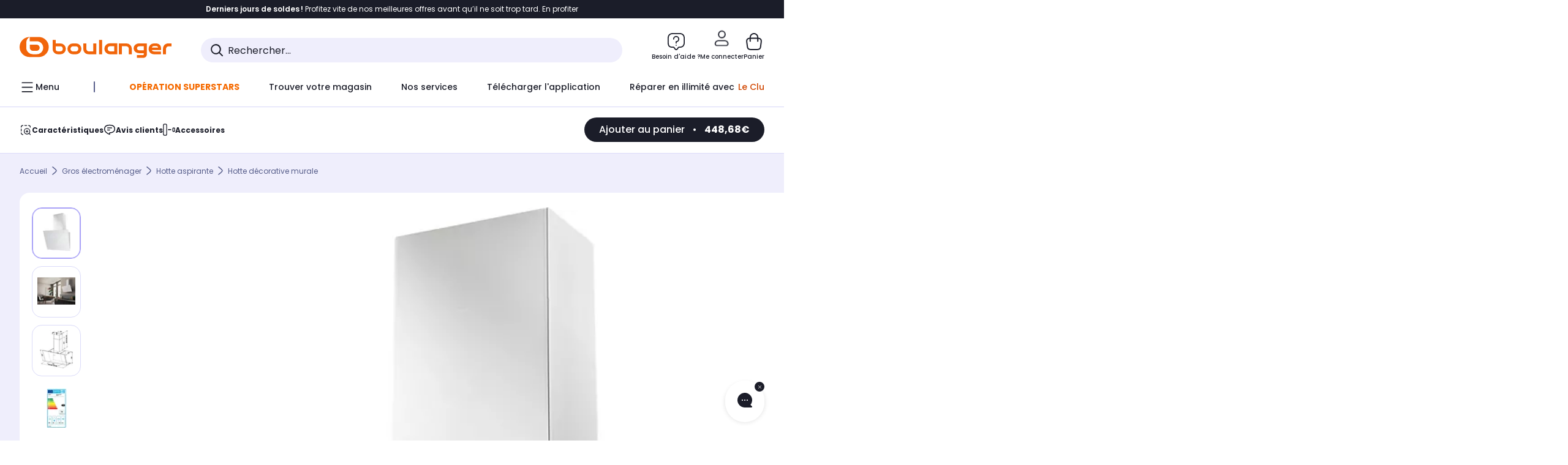

--- FILE ---
content_type: image/svg+xml
request_url: https://boulanger.scene7.com/is/content/Boulanger/DEBIT-AIR_N_B?hei=120&wid=120&resMode=sharp2&op_usm=1.75,0.3,2,0
body_size: 1531
content:
<?xml version="1.0" encoding="UTF-8"?>
<svg id="Calque_1" data-name="Calque 1" xmlns="http://www.w3.org/2000/svg" xmlns:xlink="http://www.w3.org/1999/xlink" viewBox="0 0 70 70">
  <defs>
    <style>
      .cls-1 {
        fill: none;
      }

      .cls-2 {
        fill: #434748;
      }

      .cls-3 {
        clip-path: url(#clippath-1);
      }

      .cls-4 {
        clip-path: url(#clippath);
      }
    </style>
    <clipPath id="clippath">
      <rect class="cls-1" width="70" height="70"/>
    </clipPath>
    <clipPath id="clippath-1">
      <rect class="cls-1" width="70" height="70"/>
    </clipPath>
  </defs>
  <g class="cls-4">
    <g class="cls-3">
      <path class="cls-2" d="M66.38,45.38c-.14-1.88-1.32-3.44-3.09-4.08l-11.34-4.05c-.88-.31-1.66-.8-2.34-1.43l-3.36-3.17c.04-.54.03-1.08-.01-1.62l2.79-1.7h0c3.97-2.43,6.78-6.43,7.72-10.99.39-1.91.45-3.86.17-5.78-.28-1.93-.88-3.78-1.79-5.51l-2.15-4.06c-.88-1.66-2.6-2.61-4.47-2.48-1.88.13-3.44,1.32-4.08,3.1l-4.05,11.33c-.31.88-.8,1.67-1.44,2.34l-3.17,3.36c-.54-.04-1.08-.03-1.62.01l-1.7-2.79c-2.43-3.97-6.43-6.78-10.99-7.72-1.91-.39-3.85-.45-5.78-.18-1.93.28-3.78.88-5.5,1.79l-4.07,2.15c-1.66.89-2.61,2.6-2.48,4.48.14,1.88,1.32,3.43,3.09,4.07l11.34,4.05c.88.31,1.66.79,2.34,1.43l3.36,3.17c-.04.54-.03,1.08.01,1.62l-2.78,1.7c-3.97,2.42-6.79,6.43-7.73,10.99-.39,1.91-.45,3.86-.17,5.78.28,1.93.88,3.78,1.79,5.51l2.15,4.07c.83,1.56,2.38,2.49,4.12,2.49.12,0,.24,0,.35-.01,1.88-.14,3.44-1.32,4.07-3.09l4.05-11.34c.31-.88.79-1.66,1.43-2.34l2.01-2.13v23.14c0,1.12.9,2.02,2.02,2.02s2.02-.91,2.02-2.02v-22.32l.44.72c2.43,3.97,6.43,6.79,10.99,7.72,1.12.23,2.25.35,3.39.35.8,0,1.6-.06,2.4-.17,1.92-.27,3.77-.87,5.51-1.79l4.07-2.15c1.66-.88,2.61-2.59,2.48-4.47M41.99,33.7c-.05.2-.12.41-.19.61-.39,1.1-1.04,2.05-1.85,2.82-.07.06-.13.14-.2.2-.04.04-.09.07-.13.1-.66.55-1.41.98-2.24,1.27-.29.1-.6.18-.91.25,0,0,0,0,0,0-.88.19-1.78.2-2.68.05-.41-.07-.83-.18-1.23-.32-2.38-.85-4.12-2.84-4.64-5.33-.19-.88-.2-1.79-.05-2.69.07-.41.18-.82.32-1.22.06-.17.14-.33.21-.49.06-.12.1-.26.16-.38.05-.1.11-.19.17-.28.1-.17.19-.35.31-.51,1.04-1.52,2.62-2.59,4.49-2.98.49-.1.98-.15,1.47-.15.4,0,.81.03,1.21.1.41.07.82.18,1.22.32.3.11.59.23.86.37,1.94.99,3.32,2.78,3.78,4.96.19.89.21,1.79.05,2.69-.03.21-.08.41-.13.61M41.88,20.04c1.03-1.09,1.8-2.35,2.3-3.76l4.05-11.33c.12-.33.37-.41.56-.42.18-.01.45.03.61.34l2.15,4.06c.69,1.31,1.15,2.72,1.36,4.19.21,1.46.16,2.94-.13,4.4-.71,3.46-2.85,6.51-5.87,8.35l-1.76,1.08s-.03-.05-.04-.07c-.03-.06-.06-.11-.09-.16-.17-.34-.37-.67-.57-.99-.04-.07-.08-.13-.13-.2-.23-.34-.49-.67-.76-.99-.05-.06-.11-.12-.16-.18-.26-.29-.53-.57-.82-.83-.03-.03-.07-.07-.1-.1-.31-.28-.65-.53-.99-.77-.08-.05-.15-.11-.23-.16-.35-.23-.71-.45-1.08-.64l1.71-1.82ZM19.41,22.7l-11.34-4.05c-.32-.12-.41-.36-.42-.55-.01-.16.02-.44.34-.61l4.07-2.15c1.31-.69,2.72-1.15,4.18-1.36.6-.09,1.21-.13,1.81-.13.87,0,1.74.09,2.59.26,3.47.71,6.51,2.85,8.36,5.87l1.08,1.77s-.05.03-.08.04c-.06.03-.11.06-.17.09-.34.17-.66.36-.98.57-.07.04-.14.09-.21.13-.34.23-.67.48-.98.75-.06.06-.13.11-.19.17-.28.26-.56.52-.82.81-.03.04-.07.07-.1.11-.28.31-.53.64-.77.99-.06.08-.11.16-.16.24-.23.35-.45.7-.64,1.08l-1.82-1.71c-1.09-1.02-2.35-1.79-3.75-2.3M28.12,43.71c-1.02,1.09-1.79,2.35-2.3,3.75l-4.05,11.33c-.12.32-.37.41-.56.42-.19.01-.45-.03-.61-.34l-2.15-4.07c-.69-1.31-1.15-2.72-1.36-4.19-.21-1.46-.16-2.95.13-4.4.71-3.47,2.85-6.51,5.87-8.35l1.76-1.08s.03.05.04.08c.03.05.06.1.08.15.17.34.37.67.58.99.04.07.08.14.13.2.23.34.48.67.75.98.06.07.12.13.17.19.25.28.52.55.8.81.04.04.08.07.12.11.31.27.64.53.98.76.08.06.16.11.24.16.35.23.7.45,1.08.64l-1.71,1.82ZM62.01,46.27l-4.07,2.15c-1.32.7-2.72,1.15-4.18,1.36-1.48.21-2.95.17-4.4-.13-3.47-.71-6.51-2.85-8.36-5.87l-1.08-1.76s.05-.03.08-.04c.05-.03.1-.06.15-.08.34-.17.67-.37.99-.57.07-.04.14-.09.2-.13.34-.23.67-.48.98-.75.06-.06.12-.11.19-.17.29-.25.56-.52.82-.81.03-.04.07-.07.11-.11.27-.31.53-.64.77-.98.06-.08.11-.16.16-.24.23-.35.45-.7.64-1.08l1.82,1.71c1.09,1.02,2.35,1.79,3.75,2.3l11.34,4.05c.32.12.41.37.42.56.01.19-.03.45-.34.61"/>
    </g>
  </g>
</svg>

--- FILE ---
content_type: text/javascript;charset=UTF-8
request_url: https://boulanger.scene7.com/is/image/Boulanger/7612985476157_mixed?req=set,json,UTF-8&labelkey=label&id=97091526&handler=s7classics7sdkJSONResponse
body_size: 123
content:
/*jsonp*/s7classics7sdkJSONResponse({"set":{"pv":"1.0","type":"media_set","n":"Boulanger/7612985476157_mixed","item":[{"i":{"n":"Boulanger/7612985476157_h_f_l_0"},"s":{"n":"Boulanger/7612985476157_h_f_l_0"},"dx":"2985","dy":"4170","iv":"az9mt1"},{"i":{"n":"Boulanger/7612985476157_h_f_l_1"},"s":{"n":"Boulanger/7612985476157_h_f_l_1"},"dx":"1238","dy":"885","iv":"qOcm71"},{"i":{"mod":"crop=2,1,526,615&anchor=265,308","n":"Boulanger/7612985476157_h_f_l_2"},"s":{"mod":"crop=2,1,526,615&anchor=265,308","n":"Boulanger/7612985476157_h_f_l_2"},"dx":"526","dy":"615","iv":"pz_nn0"},{"i":{"mod":"crop=0,0,496,977&anchor=250,494","n":"Boulanger/7612985476157_h_e_l_0"},"s":{"mod":"crop=0,0,496,977&anchor=250,494","n":"Boulanger/7612985476157_h_e_l_0"},"dx":"496","dy":"977","iv":"_CWnt0"},{"i":{"mod":"crop=267,200,774,514&anchor=654,457","n":"Boulanger/7612985476157_h_a_l_0"},"s":{"mod":"crop=267,200,774,514&anchor=654,457","n":"Boulanger/7612985476157_h_a_l_0"},"dx":"774","dy":"514","iv":"h60oj2"},{"i":{"n":"Boulanger/7612985476157_h_z_l_0"},"s":{"n":"Boulanger/7612985476157_h_z_l_0"},"dx":"790","dy":"652","iv":"HWHmN3"}]}},"97091526");

--- FILE ---
content_type: application/javascript
request_url: https://www.boulanger.com/etc.clientlibs/boulanger-site/clientlibs/wpk.app/resources/9921.3da201c5af5cc9d9c0c4.js
body_size: 5850
content:
/*! For license information please see 9921.3da201c5af5cc9d9c0c4.js.LICENSE.txt */
"use strict";(self.webpackChunk=self.webpackChunk||[]).push([[9921],{49921:(t,e,i)=>{i.r(e),i.d(e,{BlCarousel:()=>u});var s=i(15082),o=i(39660),r=i(81423),n=i(16361),l=i(11295),a=i(83520);function h(t,e,i,s){for(var o,r=arguments.length,n=r<3?e:null===s?s=Object.getOwnPropertyDescriptor(e,i):s,l=t.length-1;l>=0;l--)(o=t[l])&&(n=(r<3?o(n):r>3?o(e,i,n):o(e,i))||n);return r>3&&n&&Object.defineProperty(e,i,n),n}var p,d=i(71577).css`:root,
:host {
  --font-family--1: "Poppins",
        "Poppins-fallback",
        "Arial",
        sans-serif !default;
  --font-family--2: "Work Sans",
        "Work-Sans-fallback",
        "Georgia",
        sans-serif !default;
  --font-size-text-xxs: rem(10px);
  --font-size-text-xs: rem(12px);
  --font-size-text-sm: rem(14px);
  --font-size-text-md: rem(16px);
  --font-size-text-lg: rem(18px);
  --font-size-text-xl: rem(20px);
  --line-height-text-xxs: rem(12px);
  --line-height-text-xs: rem(15px);
  --line-height-text-sm: rem(17px);
  --line-height-text-md: rem(20px);
  --line-height-text-lg: rem(22px);
  --line-height-text-xl: rem(24px);
  --font-size-display-xs: rem(24px);
  --font-size-display-sm: rem(30px);
  --font-size-display-md: rem(32px);
  --font-size-display-lg: rem(36px);
  --font-size-display-xl: rem(48px);
  --font-size-display-2xl: rem(60px);
  --font-size-display-3xl: rem(72px);
  --line-height-display-xs: rem(29px);
  --line-height-display-sm: rem(36px);
  --line-height-display-md: rem(43px);
  --line-height-display-lg: rem(50px);
  --line-height-display-xl: rem(58px);
  --line-height-display-2xl: rem(74px);
  --line-height-display-3xl: rem(86px);
  --text-font-weight--light: 300;
  --text-font-weight--regular: 400;
  --text-font-weight--regular-italic: 400;
  --text-font-weight--medium: 500;
  --text-font-weight--semi-bold: 600;
  --text-font-weight--bold: 700;
  --text-font-weight--extra-bold: 800;
  --text-font-weight--black: 900; }

/* Light Theme Colors */
:root,
:host {
  --text-font-size--display1: 40px;
  --text-line-height--display1: 48px;
  --text-font-size--display2: 32px;
  --text-line-height--display2: 38px;
  --text-font-size--title1: 28px;
  --text-line-height--title1: 34px;
  --text-font-size--title2: 24px;
  --text-line-height--title2: 29px;
  --text-font-size--title3: 22px;
  --text-line-height--title3: 26px;
  --text-font-size--title4: 20px;
  --text-line-height--title4: 24px;
  --text-font-size--subtitle1: 18px;
  --text-line-height--subtitle1: 22px;
  --text-font-size--subtitle2: 16px;
  --text-line-height--subtitle2: 19px;
  --text-font-size--paragraph1: 14px;
  --text-line-height--paragraph1: 17px;
  --text-font-size--paragraph2: 12px;
  --text-line-height--paragraph2: 14px;
  --text-font-size--paragraph3: 10px;
  --text-line-height--paragraph3: 12px;
  --text-font-weight--regular: 400;
  --text-font-weight--medium: 500;
  --text-font-weight--semi-bold: 600;
  --text-font-weight--bold: 700; }

.text-variant--display1 {
  font-size: var(--text-font-size--display1);
  line-height: var(--text-line-height--display1); }

.text-variant--display2 {
  font-size: var(--text-font-size--display2);
  line-height: var(--text-line-height--display2); }

.text-variant--title1 {
  font-size: var(--text-font-size--title1);
  line-height: var(--text-line-height--title1); }

.text-variant--title2 {
  font-size: var(--text-font-size--title2);
  line-height: var(--text-line-height--title2); }

.text-variant--title3 {
  font-size: var(--text-font-size--title3);
  line-height: var(--text-line-height--title3); }

.text-variant--title4 {
  font-size: var(--text-font-size--title4);
  line-height: var(--text-line-height--title4); }

.text-variant--subtitle1 {
  font-size: var(--text-font-size--subtitle1);
  line-height: var(--text-line-height--subtitle1); }

.text-variant--subtitle2, .carousel__title {
  font-size: var(--text-font-size--subtitle2);
  line-height: var(--text-line-height--subtitle2); }

.text-variant--paragraph1 {
  font-size: var(--text-font-size--paragraph1);
  line-height: var(--text-line-height--paragraph1); }

.text-variant--paragraph2 {
  font-size: var(--text-font-size--paragraph2);
  line-height: var(--text-line-height--paragraph2); }

.text-variant--paragraph3 {
  font-size: var(--text-font-size--paragraph3);
  line-height: var(--text-line-height--paragraph3); }

.text-font-weight--regular {
  font-weight: var(--text-font-weight--regular); }

.text-font-weight--medium {
  font-weight: var(--text-font-weight--medium); }

.text-font-weight--semi-bold, .carousel__title {
  font-weight: var(--text-font-weight--semi-bold); }

.text-font-weight--bold {
  font-weight: var(--text-font-weight--bold); }

:root,
:host {
  --font-family--1: "Poppins",
    "Poppins-fallback",
    "Arial",
    sans-serif !default;
  --font-family--2: "Work Sans",
    "Work-Sans-fallback",
    "Georgia",
    sans-serif !default;
  --font-size-text-xxs: rem(10px);
  --font-size-text-xs: rem(12px);
  --font-size-text-sm: rem(14px);
  --font-size-text-md: rem(16px);
  --font-size-text-lg: rem(18px);
  --font-size-text-xl: rem(20px);
  --line-height-text-xxs: rem(12px);
  --line-height-text-xs: rem(15px);
  --line-height-text-sm: rem(17px);
  --line-height-text-md: rem(20px);
  --line-height-text-lg: rem(22px);
  --line-height-text-xl: rem(24px);
  --font-size-display-xs: rem(24px);
  --font-size-display-sm: rem(30px);
  --font-size-display-md: rem(32px);
  --font-size-display-lg: rem(36px);
  --font-size-display-xl: rem(48px);
  --font-size-display-2xl: rem(60px);
  --font-size-display-3xl: rem(72px);
  --line-height-display-xs: rem(29px);
  --line-height-display-sm: rem(36px);
  --line-height-display-md: rem(43px);
  --line-height-display-lg: rem(50px);
  --line-height-display-xl: rem(58px);
  --line-height-display-2xl: rem(74px);
  --line-height-display-3xl: rem(86px);
  --text-font-weight--light: 300;
  --text-font-weight--regular: 400;
  --text-font-weight--regular-italic: 400;
  --text-font-weight--medium: 500;
  --text-font-weight--semi-bold: 600;
  --text-font-weight--bold: 700;
  --text-font-weight--extra-bold: 800;
  --text-font-weight--black: 900; }

:host,
*,
*::before,
*::after {
  box-sizing: border-box; }

.carousel {
  position: relative;
  width: 100%; }
  .carousel__control {
    position: absolute;
    top: calc(50% - 20px);
    z-index: 2;
    display: flex;
    justify-content: center;
    align-items: center;
    width: 40px;
    height: 40px;
    overflow: hidden; }
    .carousel__control--next {
      right: -22px; }
      .carousel__control--next svg {
        margin-left: 2px; }
    .carousel__control--prev {
      left: -22px; }
      .carousel__control--prev svg {
        transform: rotate(180deg);
        margin-right: 2px; }
  .carousel__btn {
    display: flex;
    justify-content: center;
    align-items: center;
    border: none;
    width: 30px;
    height: 30px;
    background-color: #fff;
    border-radius: 50%;
    border: 1px solid #1B1D29;
    opacity: 0.8;
    cursor: pointer;
    transition: all 0.3s ease-in-out;
    transform-origin: center center; }
    .carousel__btn svg {
      fill: #fff;
      width: 6px;
      transition: all 0.3s ease-in-out; }
    .carousel__btn:hover {
      width: 40px;
      height: 40px;
      transform: scale(1);
      opacity: 1; }
      .carousel__btn:hover svg {
        width: 10px; }
  .carousel--dark .carousel__btn {
    background-color: #fff; }
  .carousel--dark svg {
    fill: #43486B; }
  .carousel .carousel--outside-controls {
    top: calc(50% - 6px); }
    .carousel .carousel--outside-controls--prev {
      left: 0; }
    .carousel .carousel--outside-controls--next {
      right: 0; }
  .carousel--secondary .carousel__btn {
    width: 40px;
    height: 40px;
    background-color: #fff;
    border: 1px solid transparent;
    opacity: 1;
    transition: none; }
    .carousel--secondary .carousel__btn:hover {
      border: 1px solid #43486B;
      transform: none; }
    .carousel--secondary .carousel__btn svg {
      width: 8px;
      fill: #43486B;
      transition: none; }
  .carousel__container {
    position: relative;
    width: 100%;
    height: 100%;
    overflow: hidden;
    display: flex;
    flex-direction: column; }
    .carousel--outside-controls .carousel__container {
      margin: 0 auto;
      width: 90%; }
  .carousel__title {
    position: relative;
    color: #43486B;
    width: 100%;
    display: -webkit-box;
    -webkit-line-clamp: 2;
    -webkit-box-orient: vertical;
    overflow: hidden; }
    .carousel--dark .carousel__title {
      color: #fff; }
  .carousel__inner {
    position: relative;
    overflow-x: auto;
    overflow-y: hidden;
    display: flex;
    padding: 8px 0;
    transition: left linear 300ms; }
    @media only screen and (min-width: 768px) {
      .carousel__inner {
        position: absolute;
        top: 0;
        left: 0; } }
    .carousel__inner--center {
      position: initial;
      margin: 0 auto; }
  .carousel .is--visibility-hidden {
    visibility: hidden; }
`;let u=p=class extends s.LitElement{constructor(){super(),this.theme=a.THEME.LIGHT,this.title="",this.height="",this.controls=!0,this.outsideControls=!1,this.secondary=!1,this.center=!1,this.innerPaddings="8",this.ariaPrevLabel="Previous",this.anchorPosition=null,this.ariaNextLabel="Next",this.forceUpdated=!1,this.innerCarouselPosition=0,this.isLastCarouselPosition=!1,this.stepSize=0,this.withTouch=!0,this.isCentered=!1,this.isPrevButtonHidden=!0,this.isNextButtonHidden=!0,this._handleResize=this._handleResize.bind(this)}static get styles(){return[d]}connectedCallback(){super.connectedCallback(),this.dispatchEvent(new Event("componentLoaded")),window.addEventListener("resize",this._handleResize)}disconnectedCallback(){window.removeEventListener("resize",this._handleResize),super.disconnectedCallback()}updated(t){(t.has("title")&&void 0!==t.get("title")||t.has("center")&&void 0!==t.get("center")||t.has("forceUpdated")&&void 0!==t.get("forceUpdated")||t.has("controls")&&void 0!==t.get("controls")||t.has("outsideControls")&&void 0!==t.get("outsideControls")||t.has("secondary")&&void 0!==t.get("secondary"))&&(this._handleResize(),this.stepSize=this._computeStepSize(),this.anchorPosition&&this._anchorPosition())}firstUpdated(){this.anchorPosition&&this._anchorPosition()}static _arrowTemplate(){return(0,l.unsafeHTML)('<svg viewBox="0 0 10 14" fill="none" xmlns="http://www.w3.org/2000/svg"><path d="M9.19995 7C9.19995 7.42142 8.99712 7.82254 8.79088 8.13939C8.57065 8.47765 8.27214 8.83137 7.93992 9.17953C7.27387 9.87752 6.40151 10.6298 5.5511 11.3135C4.69641 12.0006 3.84309 12.6336 3.20604 13.094C2.88731 13.3243 2.62162 13.5123 2.43492 13.6429C2.34152 13.7082 2.26783 13.7599 2.21726 13.7948C2.1922 13.8121 2.1726 13.8252 2.15929 13.8343C2.15289 13.8387 2.1475 13.842 2.14398 13.8444C2.1423 13.8456 2.14056 13.8468 2.1396 13.8475L2.13851 13.8485C2.1384 13.8486 2.13789 13.8489 1.63974 13.2226L2.13741 13.8485C1.76386 14.1031 1.23888 14.0293 0.963787 13.6834C0.705848 13.359 0.759482 12.9109 1.07535 12.6463L1.14207 12.5967L1.14207 12.5957C1.14271 12.5952 1.14398 12.5946 1.14536 12.5936C1.1482 12.5917 1.15266 12.5885 1.15848 12.5845C1.17055 12.5762 1.18926 12.5635 1.21317 12.5471C1.26099 12.5141 1.33188 12.4653 1.42208 12.4022C1.60283 12.2758 1.86246 12.0922 2.17351 11.8675C2.79639 11.4174 3.62348 10.802 4.44857 10.1386C5.27787 9.47192 6.08603 8.77176 6.67988 8.14952C6.97768 7.83744 7.20418 7.56247 7.35146 7.33625C7.51257 7.08877 7.51991 6.98835 7.51991 7L7.49584 6.92911C7.47397 6.87447 7.43202 6.7875 7.35146 6.66376C7.20418 6.43753 6.97768 6.16256 6.67988 5.85048C6.08604 5.22823 5.27788 4.52808 4.44857 3.86137C3.62348 3.19805 2.7964 2.58264 2.17351 2.13253C1.86246 1.90777 1.60283 1.72419 1.42208 1.59778C1.33188 1.5347 1.26099 1.48595 1.21317 1.45295C1.18944 1.43658 1.17164 1.42376 1.15958 1.41548C1.15354 1.41134 1.14828 1.40836 1.14536 1.40636C1.14398 1.40542 1.14271 1.40477 1.14207 1.40434L1.14207 1.40332L1.07535 1.3537C0.759484 1.0891 0.705848 0.641003 0.963788 0.316601C1.23888 -0.0292671 1.76386 -0.103147 2.13741 0.151516L1.63974 0.77742L2.13851 0.151516L2.1396 0.152529C2.14056 0.153181 2.14231 0.154425 2.14398 0.155568C2.1475 0.157975 2.1529 0.16131 2.15929 0.165696C2.17261 0.17483 2.1922 0.187902 2.21726 0.205194C2.26783 0.24009 2.34152 0.291789 2.43492 0.357112C2.62163 0.487688 2.88731 0.67573 3.20604 0.906044C3.84309 1.36638 4.6964 1.9994 5.5511 2.68653C6.40151 3.37023 7.27387 4.12248 7.93992 4.82048C8.27214 5.16863 8.57065 5.52234 8.79088 5.86061C8.97134 6.13787 9.14955 6.4796 9.1912 6.84302L9.19995 7Z" fill="#1B1D2B"/></svg>')}get _carouselEl(){return this.shadowRoot.getElementById("carousel")}get _containerEl(){return this.shadowRoot.querySelector(".carousel__container")}get _titleEl(){return this.shadowRoot.querySelector(".carousel__title")}get _innerEl(){return this.shadowRoot.querySelector(".carousel__inner")}get _prevControlEl(){return this.shadowRoot.querySelector(".carousel__control--prev")}get _nextControlEl(){return this.shadowRoot.querySelector(".carousel__control--next")}get _slottedElements(){const t=this.shadowRoot.querySelector("slot").assignedNodes({flatten:!0});return Array.prototype.filter.call(t,(t=>t.nodeType==Node.ELEMENT_NODE))}_computeStepSize(){return this._slottedElements[0].offsetWidth+parseInt(window.getComputedStyle(this._slottedElements[0]).getPropertyValue("margin-left").split("p")[0],10)+parseInt(window.getComputedStyle(this._slottedElements[0]).getPropertyValue("margin-right").split("p")[0],10)}_setCarouselHeight(){if(""!==this.height)this._carouselEl.style.height=`${this.height}px`;else{const t=this._innerEl.offsetHeight+(""===this.title?0:this._titleEl.offsetHeight);this._carouselEl.style.height=`${t}px`}}_anchorPosition(){const t=this.querySelectorAll(`.${this.anchorPosition}`);if(t.length<=1){this.style.position="relative";const e=t[0].offsetLeft;this._innerEl.scrollLeft=e}}_updateLastCarouselPosition(){this.isLastCarouselPosition=this._innerEl.offsetWidth-Math.abs(this.innerCarouselPosition)-this._containerEl.offsetWidth<0}_updateInnerCarouselPosition(){this._titleEl&&!this.withTouch?this._innerEl.style.top=`${this._titleEl.offsetHeight}px`:this._innerEl.style.top="",this.withTouch&&(this._innerEl.style.left="0",this._carouselEl.style.height="max-content")}_updateControlsPositions(){if(this.controls){const t=(this.title?this._titleEl.offsetHeight:0)+this._innerEl.offsetHeight/2-this._nextControlEl.offsetHeight/2;this._prevControlEl.style.top=`${t}px`,this._nextControlEl.style.top=`${t}px`,this.outsideControls&&(this._prevControlEl.style.left="0",this._nextControlEl.style.right="0")}}_updateWithTouch(){this.withTouch=window.innerWidth<768}_updateCentered(){this.isCentered=this.center&&this._innerEl.offsetWidth<this._containerEl.offsetWidth}_updatePrevButtonDisplay(){this.controls&&(this.innerCarouselPosition>=0||this.withTouch?this.isPrevButtonHidden=!0:this.isPrevButtonHidden=!1)}_updateNextButtonDisplay(){this.controls&&(this.isLastCarouselPosition||this.withTouch?this.isNextButtonHidden=!0:this._innerEl.offsetWidth>this._containerEl.offsetWidth&&(this.isNextButtonHidden=!1))}_handlePrev(){this.innerCarouselPosition<0&&(this.innerCarouselPosition+=this.stepSize,this._innerEl.style.left=`${this.innerCarouselPosition}px`,this._updateLastCarouselPosition(),this._updateNextButtonDisplay()),this._updatePrevButtonDisplay()}_handleNext(){this.isLastCarouselPosition||(this.innerCarouselPosition-=this.stepSize,this._innerEl.style.left=`${this.innerCarouselPosition}px`,this._updateLastCarouselPosition(),this._updatePrevButtonDisplay()),this._updateNextButtonDisplay()}_handleResize(){this._updateWithTouch(),this._updateCentered(),this.withTouch&&(this.innerCarouselPosition=0,this._innerEl.style.left=`${this.innerCarouselPosition}px`),this._setCarouselHeight(),this._updateInnerCarouselPosition(),this._updateControlsPositions(),this._updateLastCarouselPosition(),this._updatePrevButtonDisplay(),this._updateNextButtonDisplay()}async _initCarousel(){this._slottedElements.length&&(this.stepSize=this._computeStepSize(),this._updateWithTouch(),this._updateCentered(),this._setCarouselHeight(),setTimeout((()=>{this._updateControlsPositions(),this._updateInnerCarouselPosition(),this._updateNextButtonDisplay()}),100))}render(){const t={"carousel--dark":this.theme===a.THEME.DARK,"carousel--outside-controls":this.outsideControls,"carousel--secondary":this.secondary},e={"is--visibility-hidden":this.isPrevButtonHidden},i={"is--visibility-hidden":this.isNextButtonHidden},o={"padding-top":parseInt(this.innerPaddings,10)>8?`${this.innerPaddings}px`:null,"padding-bottom":parseInt(this.innerPaddings,10)>8?`${this.innerPaddings}px`:null},l={"carousel__inner--center":this.isCentered};return s.html`
      <div id="carousel" class="carousel ${(0,r.classMap)(t)}" role="slider" part="carousel">
        ${this.controls?s.html`
          <div class="carousel__control carousel__control--prev ${(0,r.classMap)(e)}" part="carousel-prev">
            <button type="button" class="carousel__btn" aria-label="${this.ariaPrevLabel}" @click=${this._handlePrev}>
              ${p._arrowTemplate()}
            </button>
          </div>
          <div class="carousel__control carousel__control--next ${(0,r.classMap)(i)}" part="carousel-next">
            <button type="button" class="carousel__btn" aria-label="${this.ariaNextLabel}" @click=${this._handleNext}>
              ${p._arrowTemplate()}
            </button>
          </div>
        `:null}
        <div class="carousel__container" part="carousel-container">
          ${this.title?s.html`<span class="carousel__title">${this.title}</span>`:null}
          <div class="carousel__inner ${(0,r.classMap)(l)}" style="${(0,n.styleMap)(o)}">
            <slot @slotchange=${this._initCarousel}></slot>
          </div>
        </div>
      </div>
    `}};h([(0,o.property)({type:String})],u.prototype,"theme",void 0),h([(0,o.property)({type:String})],u.prototype,"title",void 0),h([(0,o.property)({type:Number})],u.prototype,"height",void 0),h([(0,o.property)({converter:a.BoolConverter})],u.prototype,"controls",void 0),h([(0,o.property)({converter:a.BoolConverter})],u.prototype,"outsideControls",void 0),h([(0,o.property)({converter:a.BoolConverter})],u.prototype,"secondary",void 0),h([(0,o.property)({converter:a.BoolConverter})],u.prototype,"center",void 0),h([(0,o.property)({type:String})],u.prototype,"innerPaddings",void 0),h([(0,o.property)({type:String})],u.prototype,"ariaPrevLabel",void 0),h([(0,o.property)({type:String})],u.prototype,"anchorPosition",void 0),h([(0,o.property)({type:String})],u.prototype,"ariaNextLabel",void 0),h([(0,o.property)({converter:a.BoolConverter})],u.prototype,"forceUpdated",void 0),h([(0,o.state)()],u.prototype,"innerCarouselPosition",void 0),h([(0,o.state)()],u.prototype,"isLastCarouselPosition",void 0),h([(0,o.state)()],u.prototype,"stepSize",void 0),h([(0,o.state)()],u.prototype,"withTouch",void 0),h([(0,o.state)()],u.prototype,"isCentered",void 0),h([(0,o.state)()],u.prototype,"isPrevButtonHidden",void 0),h([(0,o.state)()],u.prototype,"isNextButtonHidden",void 0),u=p=h([(0,o.customElement)("bl-carousel")],u)},83520:(t,e,i)=>{i.r(e),i.d(e,{BoolConverter:()=>r,JsonConverter:()=>n,SubmitFormMixin:()=>s,THEME:()=>l,debounce:()=>o});const s=t=>class extends t{constructor(){super(...arguments),this._form=null}getForm(){return this._form||(this._form=this.closest("form")),this._form}submitForm(){const t=this.getForm();return!!t&&(void 0!==t.requestSubmit?t.requestSubmit():t.dispatchEvent(new Event("submit",{bubbles:!0,cancelable:!0})),!0)}};function o(t,e,i=300){let s;return(...o)=>{clearTimeout(s),s=setTimeout((()=>e.apply(t,o)),i)}}const r={fromAttribute:t=>""===t||"true"===t},n={fromAttribute:t=>JSON.parse(t)},l={DARK:"dark",LIGHT:"light"}},70084:(t,e,i)=>{i.r(e),i.d(e,{Directive:()=>r,PartType:()=>s,directive:()=>o});const s={ATTRIBUTE:1,CHILD:2,PROPERTY:3,BOOLEAN_ATTRIBUTE:4,EVENT:5,ELEMENT:6},o=t=>(...e)=>({_$litDirective$:t,values:e});class r{constructor(t){}get _$AU(){return this._$AM._$AU}_$AT(t,e,i){this._$Ct=t,this._$AM=e,this._$Ci=i}_$AS(t,e){return this.update(t,e)}update(t,e){return this.render(...e)}}},29706:(t,e,i)=>{i.r(e),i.d(e,{classMap:()=>r});var s=i(88259),o=i(70084);const r=(0,o.directive)(class extends o.Directive{constructor(t){var e;if(super(t),t.type!==o.PartType.ATTRIBUTE||"class"!==t.name||(null===(e=t.strings)||void 0===e?void 0:e.length)>2)throw Error("`classMap()` can only be used in the `class` attribute and must be the only part in the attribute.")}render(t){return" "+Object.keys(t).filter((e=>t[e])).join(" ")+" "}update(t,[e]){var i,o;if(void 0===this.it){this.it=new Set,void 0!==t.strings&&(this.nt=new Set(t.strings.join(" ").split(/\s/).filter((t=>""!==t))));for(const t in e)e[t]&&!(null===(i=this.nt)||void 0===i?void 0:i.has(t))&&this.it.add(t);return this.render(e)}const r=t.element.classList;this.it.forEach((t=>{t in e||(r.remove(t),this.it.delete(t))}));for(const t in e){const i=!!e[t];i===this.it.has(t)||(null===(o=this.nt)||void 0===o?void 0:o.has(t))||(i?(r.add(t),this.it.add(t)):(r.remove(t),this.it.delete(t)))}return s.noChange}})},40252:(t,e,i)=>{i.r(e),i.d(e,{styleMap:()=>l});var s=i(88259),o=i(70084);const r="important",n=" !"+r,l=(0,o.directive)(class extends o.Directive{constructor(t){var e;if(super(t),t.type!==o.PartType.ATTRIBUTE||"style"!==t.name||(null===(e=t.strings)||void 0===e?void 0:e.length)>2)throw Error("The `styleMap` directive must be used in the `style` attribute and must be the only part in the attribute.")}render(t){return Object.keys(t).reduce(((e,i)=>{const s=t[i];return null==s?e:e+`${i=i.includes("-")?i:i.replace(/(?:^(webkit|moz|ms|o)|)(?=[A-Z])/g,"-$&").toLowerCase()}:${s};`}),"")}update(t,[e]){const{style:i}=t.element;if(void 0===this.ht){this.ht=new Set;for(const t in e)this.ht.add(t);return this.render(e)}this.ht.forEach((t=>{null==e[t]&&(this.ht.delete(t),t.includes("-")?i.removeProperty(t):i[t]="")}));for(const t in e){const s=e[t];if(null!=s){this.ht.add(t);const e="string"==typeof s&&s.endsWith(n);t.includes("-")||e?i.setProperty(t,e?s.slice(0,-11):s,e?r:""):i[t]=s}}return s.noChange}})},61205:(t,e,i)=>{i.r(e),i.d(e,{UnsafeHTMLDirective:()=>r,unsafeHTML:()=>n});var s=i(88259),o=i(70084);class r extends o.Directive{constructor(t){if(super(t),this.et=s.nothing,t.type!==o.PartType.CHILD)throw Error(this.constructor.directiveName+"() can only be used in child bindings")}render(t){if(t===s.nothing||null==t)return this.ft=void 0,this.et=t;if(t===s.noChange)return t;if("string"!=typeof t)throw Error(this.constructor.directiveName+"() called with a non-string value");if(t===this.et)return this.ft;this.et=t;const e=[t];return e.raw=e,this.ft={_$litType$:this.constructor.resultType,strings:e,values:[]}}}r.directiveName="unsafeHTML",r.resultType=1;const n=(0,o.directive)(r)},81423:(t,e,i)=>{i.r(e),i.d(e,{classMap:()=>s.classMap});var s=i(29706)},16361:(t,e,i)=>{i.r(e),i.d(e,{styleMap:()=>s.styleMap});var s=i(40252)},11295:(t,e,i)=>{i.r(e),i.d(e,{UnsafeHTMLDirective:()=>s.UnsafeHTMLDirective,unsafeHTML:()=>s.unsafeHTML});var s=i(61205)}}]);
//# sourceMappingURL=9921.3da201c5af5cc9d9c0c4.js.map

--- FILE ---
content_type: application/javascript
request_url: https://www.boulanger.com/etc.clientlibs/boulanger-site/clientlibs/wpk.app/resources/5583.bb3ea0e708ec442ee70f.js
body_size: 3863
content:
/*! For license information please see 5583.bb3ea0e708ec442ee70f.js.LICENSE.txt */
"use strict";(self.webpackChunk=self.webpackChunk||[]).push([[5583],{83520:(t,e,i)=>{i.r(e),i.d(e,{BoolConverter:()=>s,JsonConverter:()=>a,SubmitFormMixin:()=>o,THEME:()=>n,debounce:()=>r});const o=t=>class extends t{constructor(){super(...arguments),this._form=null}getForm(){return this._form||(this._form=this.closest("form")),this._form}submitForm(){const t=this.getForm();return!!t&&(void 0!==t.requestSubmit?t.requestSubmit():t.dispatchEvent(new Event("submit",{bubbles:!0,cancelable:!0})),!0)}};function r(t,e,i=300){let o;return(...r)=>{clearTimeout(o),o=setTimeout((()=>e.apply(t,r)),i)}}const s={fromAttribute:t=>""===t||"true"===t},a={fromAttribute:t=>JSON.parse(t)},n={DARK:"dark",LIGHT:"light"}},55583:(t,e,i)=>{i.r(e);var o=i(15082),r=i(39660),s=i(11295),a=i(83520);function n(t,e,i,o){for(var r,s=arguments.length,a=s<3?e:null===o?o=Object.getOwnPropertyDescriptor(e,i):o,n=t.length-1;n>=0;n--)(r=t[n])&&(a=(s<3?r(a):s>3?r(e,i,a):r(e,i))||a);return s>3&&a&&Object.defineProperty(e,i,a),a}var l,h=i(71577).css`:root,
:host {
  --font-family--1: "Poppins",
        "Poppins-fallback",
        "Arial",
        sans-serif !default;
  --font-family--2: "Work Sans",
        "Work-Sans-fallback",
        "Georgia",
        sans-serif !default;
  --font-size-text-xxs: rem(10px);
  --font-size-text-xs: rem(12px);
  --font-size-text-sm: rem(14px);
  --font-size-text-md: rem(16px);
  --font-size-text-lg: rem(18px);
  --font-size-text-xl: rem(20px);
  --line-height-text-xxs: rem(12px);
  --line-height-text-xs: rem(15px);
  --line-height-text-sm: rem(17px);
  --line-height-text-md: rem(20px);
  --line-height-text-lg: rem(22px);
  --line-height-text-xl: rem(24px);
  --font-size-display-xs: rem(24px);
  --font-size-display-sm: rem(30px);
  --font-size-display-md: rem(32px);
  --font-size-display-lg: rem(36px);
  --font-size-display-xl: rem(48px);
  --font-size-display-2xl: rem(60px);
  --font-size-display-3xl: rem(72px);
  --line-height-display-xs: rem(29px);
  --line-height-display-sm: rem(36px);
  --line-height-display-md: rem(43px);
  --line-height-display-lg: rem(50px);
  --line-height-display-xl: rem(58px);
  --line-height-display-2xl: rem(74px);
  --line-height-display-3xl: rem(86px);
  --text-font-weight--light: 300;
  --text-font-weight--regular: 400;
  --text-font-weight--regular-italic: 400;
  --text-font-weight--medium: 500;
  --text-font-weight--semi-bold: 600;
  --text-font-weight--bold: 700;
  --text-font-weight--extra-bold: 800;
  --text-font-weight--black: 900; }

/* Light Theme Colors */
:root,
:host {
  --text-font-size--display1: 40px;
  --text-line-height--display1: 48px;
  --text-font-size--display2: 32px;
  --text-line-height--display2: 38px;
  --text-font-size--title1: 28px;
  --text-line-height--title1: 34px;
  --text-font-size--title2: 24px;
  --text-line-height--title2: 29px;
  --text-font-size--title3: 22px;
  --text-line-height--title3: 26px;
  --text-font-size--title4: 20px;
  --text-line-height--title4: 24px;
  --text-font-size--subtitle1: 18px;
  --text-line-height--subtitle1: 22px;
  --text-font-size--subtitle2: 16px;
  --text-line-height--subtitle2: 19px;
  --text-font-size--paragraph1: 14px;
  --text-line-height--paragraph1: 17px;
  --text-font-size--paragraph2: 12px;
  --text-line-height--paragraph2: 14px;
  --text-font-size--paragraph3: 10px;
  --text-line-height--paragraph3: 12px;
  --text-font-weight--regular: 400;
  --text-font-weight--medium: 500;
  --text-font-weight--semi-bold: 600;
  --text-font-weight--bold: 700; }

.text-variant--display1 {
  font-size: var(--text-font-size--display1);
  line-height: var(--text-line-height--display1); }

.text-variant--display2 {
  font-size: var(--text-font-size--display2);
  line-height: var(--text-line-height--display2); }

.text-variant--title1 {
  font-size: var(--text-font-size--title1);
  line-height: var(--text-line-height--title1); }

.text-variant--title2 {
  font-size: var(--text-font-size--title2);
  line-height: var(--text-line-height--title2); }

.text-variant--title3 {
  font-size: var(--text-font-size--title3);
  line-height: var(--text-line-height--title3); }

.text-variant--title4 {
  font-size: var(--text-font-size--title4);
  line-height: var(--text-line-height--title4); }

.text-variant--subtitle1 {
  font-size: var(--text-font-size--subtitle1);
  line-height: var(--text-line-height--subtitle1); }

.text-variant--subtitle2 {
  font-size: var(--text-font-size--subtitle2);
  line-height: var(--text-line-height--subtitle2); }

.text-variant--paragraph1 {
  font-size: var(--text-font-size--paragraph1);
  line-height: var(--text-line-height--paragraph1); }

.text-variant--paragraph2 {
  font-size: var(--text-font-size--paragraph2);
  line-height: var(--text-line-height--paragraph2); }

.text-variant--paragraph3 {
  font-size: var(--text-font-size--paragraph3);
  line-height: var(--text-line-height--paragraph3); }

.text-font-weight--regular {
  font-weight: var(--text-font-weight--regular); }

.text-font-weight--medium {
  font-weight: var(--text-font-weight--medium); }

.text-font-weight--semi-bold {
  font-weight: var(--text-font-weight--semi-bold); }

.text-font-weight--bold {
  font-weight: var(--text-font-weight--bold); }

:host {
  display: block; }

.backdrop {
  position: fixed;
  top: 0;
  left: 0;
  width: 100%;
  height: 100%;
  z-index: 9999;
  display: block; }
  .backdrop--is-hidden {
    display: none; }

.toaster {
  position: relative;
  flex-direction: row;
  display: flex;
  align-items: flex-start;
  margin: 10px 16px 0px 16px;
  padding: 16px 32px 12px 16px;
  overflow-wrap: break-word;
  border: 0.5px solid #565D8A;
  background: #FFFFFF 0% 0% no-repeat padding-box;
  border-radius: 8px;
  color: #43486B; }
  @media (min-width: 768px) {
    .toaster {
      margin: 0 0 8px; } }
  .toaster--animation-open {
    animation: 0.5s openFromBottom linear; }
    @media (min-width: 768px) {
      .toaster--animation-open {
        animation: 0.5s openFromRight linear; } }
  .toaster--animation-close {
    animation: 0.75s closeToBottom forwards; }
    @media (min-width: 768px) {
      .toaster--animation-close {
        animation: 0.75s closeToRight forwards; } }
  .toaster__container {
    display: flex;
    justify-content: space-between;
    width: 100%; }
  .toaster__text {
    overflow: hidden;
    padding-right: 24px; }
  .toaster__title {
    margin-top: 0;
    margin-bottom: 0;
    font-size: 13px;
    font-weight: 700;
    margin: 0 0 4px 0; }
    .toaster__title.error {
      color: #A20313; }
    .toaster__title.success {
      color: #196507; }
    .toaster__title.info {
      color: #43486B; }
  .toaster__picto {
    margin-right: 8px;
    width: 16px;
    height: 16px;
    background-color: #fff; }
  .toaster__message {
    margin: 0 4px 0 0;
    font-size: 12px;
    overflow: hidden; }
  .toaster__link {
    position: relative;
    z-index: 1;
    color: #43486B;
    font-size: 12px;
    text-decoration: underline;
    margin: 4px 0 4px 0; }
    .toaster__link:hover {
      text-decoration: none; }
  .toaster__close {
    position: absolute;
    right: 16px;
    top: 13px;
    z-index: 1;
    width: 10px;
    height: 10px;
    fill: #43486B;
    cursor: pointer; }
    .toaster__close:hover {
      fill: #000; }
  .toaster__timer {
    position: absolute;
    left: 0;
    top: 0;
    bottom: 0;
    border-radius: 8px;
    opacity: 0.075;
    animation: timer linear both;
    animation-duration: var(--animation-duration); }
  .toaster:hover .toaster__timer {
    animation-play-state: paused; }
  .toaster--info .toaster__timer {
    background-color: #43486B; }
  .toaster--info .toaster__title {
    color: #43486B; }
  .toaster--info .toaster__picto {
    fill: #43486B; }
  .toaster--success .toaster__timer {
    background-color: #196507; }
  .toaster--success .toaster__title {
    color: #196507; }
  .toaster--success .toaster__picto {
    fill: #196507; }
  .toaster--error .toaster__timer {
    background-color: #A20313; }
  .toaster--error .toaster__title {
    color: #A20313; }
  .toaster--error .toaster__picto {
    fill: #A20313; }

@keyframes openFromBottom {
  0% {
    top: 275px;
    opacity: 0; }
  100% {
    top: 0;
    opacity: 1; } }

@keyframes closeToBottom {
  0% {
    top: 0;
    opacity: 1; }
  100% {
    top: 275px;
    opacity: 0; } }

@keyframes openFromRight {
  0% {
    right: -100%;
    opacity: 0; }
  45% {
    right: 2.5px;
    opacity: 1; }
  100% {
    right: 0;
    opacity: 1; } }

@keyframes closeToRight {
  0% {
    right: 0;
    opacity: 1; }
  100% {
    right: -100%;
    opacity: 0; } }

@keyframes timer {
  0% {
    width: 0%; }
  100% {
    width: 100%; } }
`;let p=l=class extends o.LitElement{constructor(){super(),this.duration=0,this.linkContent="",this.linkHref="",this.message="",this.showIcon=!0,this.timer=null,this.title="",this.type="",this.onLinkClick=null,this.withBackdrop=!1,this.animationTimer=0,this.remainingTime=0,this.pause=!1,this.duration=0,this.timer=null,this.pause=!1,this.type="info"}static get styles(){return[h]}static _pictoClose(){return(0,s.unsafeHTML)('<svg viewBox="0 0 17.41 17.41" xmlns="http://www.w3.org/2000/svg"><path d="m17.41 1.41-1.41-1.41-7.29 7.29-7.3-7.29-1.41 1.41 7.29 7.3-7.29 7.29 1.41 1.41 7.3-7.29 7.29 7.29 1.41-1.41-7.29-7.29z"/></svg>')}get _toasterEl(){return this.shadowRoot.querySelector(".toaster")}get _backdropEl(){return this.shadowRoot.querySelector(".backdrop")}_picto(){return"success"===this.type?(0,s.unsafeHTML)('<svg xmlns="http://www.w3.org/2000/svg" viewBox="0 0 50 50.02"><path d="M25.01 50.02C11.2 50 .01 38.81 0 25.01.02 11.2 11.2.02 25.01 0 38.81.02 49.99 11.21 50 25.01 50 38.81 38.81 50 25.01 50.02zm-9.94-27.84c-.59 0-1.16.2-1.61.57-.53.42-.87 1.03-.95 1.7-.08.68.12 1.36.55 1.89l5.93 7.31c.46.57 1.14.9 1.87.93.04.01.08.02.12.02.68 0 1.33-.28 1.82-.75l13.96-14.07c.48-.48.75-1.13.75-1.81 0-.68-.28-1.33-.77-1.8-.47-.47-1.12-.74-1.79-.73-.68 0-1.34.27-1.82.75L21.18 28.22l-4.13-5.09c-.48-.6-1.21-.95-1.98-.95z"/></svg>'):"error"===this.type?(0,s.unsafeHTML)('<svg xmlns="http://www.w3.org/2000/svg" viewBox="0 0 50 50.02"><path d="M25.01 50.02C11.2 50 .01 38.81 0 25.01.02 11.2 11.2.02 25.01 0 38.81.02 49.99 11.21 50 25.01 50 38.81 38.81 50 25.01 50.02zm0-15.62a3.13 3.13 0 00-3.13 3.11 3.126 3.126 0 106.25 0c0-1.72-1.4-3.11-3.12-3.11zm0-24.55c-1.47 0-2.67 1.2-2.67 2.67v15.62c0 1.47 1.2 2.66 2.67 2.66 1.46 0 2.65-1.19 2.65-2.66V12.52c0-1.47-1.18-2.66-2.65-2.67z"/></svg>'):(0,s.unsafeHTML)('<svg xmlns="http://www.w3.org/2000/svg" viewBox="0 0 50 50.02"><path d="M25.01 50.02C11.2 50 .01 38.81 0 25.01.02 11.2 11.2.02 25.01 0 38.81.02 49.99 11.21 50 25.01 50 38.81 38.81 50 25.01 50.02zm0-30.31c-1.47 0-2.66 1.19-2.67 2.66v15.62c0 1.47 1.2 2.65 2.67 2.65 1.46 0 2.65-1.18 2.65-2.65V22.36a2.67 2.67 0 00-2.65-2.66zm0-9.86c-1.73 0-3.13 1.4-3.13 3.13s1.4 3.13 3.13 3.13c1.72 0 3.12-1.41 3.12-3.13s-1.39-3.13-3.12-3.13z"/></svg>')}connectedCallback(){super.connectedCallback(),this.duration>=0&&(this.timer=setInterval((()=>{this.pause||(this.duration--,this.duration<=0&&(clearInterval(this.timer),this._hideToaster()))}),1e3))}disconnectedCallback(){clearInterval(this.timer),super.disconnectedCallback()}_hideToaster(){null==this||this._toasterEl.classList.add("toaster--animation-close"),this.withBackdrop&&this._backdropEl.classList.add("backdrop--is-hidden"),setTimeout((()=>{this.remove(),this.dispatchEvent(new Event("close"))}),500)}render(){return o.html`
    ${this.withBackdrop?o.html`<div class="backdrop"></div>`:null}
    <div role="alert" aria-live="polite" class="toaster toaster--${this.type}" @mouseover="${this.handleMouseOver}" @mouseleave="${this.handleMouseOut}">
    ${this.showIcon?o.html`<div class="toaster__picto">${this._picto()}</div>`:null}
      <div class="toaster__container">
        <div class="toaster__text">
        ${this.title?o.html`<p class="toaster__title">${(0,s.unsafeHTML)(this.title)}</p>`:null}
        ${this.message?o.html`<p class="toaster__message">${(0,s.unsafeHTML)(this.message)}</p>`:null}
        ${this.linkContent?o.html`<a class="toaster__link" href="${this.linkHref||"#"}">${this.linkContent}</a>`:null}
        </div>
      </div>
      <div class="toaster__close">${l._pictoClose()}</div>
      ${this.animationTimer?o.html`<div class="toaster__timer" style="animation-duration: ${this.animationTimer}s"/>`:null}
    </div>
    `}firstUpdated(){var t,e;this._toasterEl.classList.add("toaster--animation-open"),this.duration>=0&&(this.animationTimer=this.duration),null===(t=null==this?void 0:this._toasterEl.querySelector(".toaster__close"))||void 0===t||t.addEventListener("click",(()=>{this._hideToaster()})),null===(e=null==this?void 0:this._toasterEl.querySelector(".toaster__link"))||void 0===e||e.addEventListener("click",(()=>{this.dispatchEvent(new Event("clickedToasterLink")),this._hideToaster()}))}handleMouseOver(){!this.pause&&this.duration>=0&&(this.remainingTime=this.duration,this.duration=0,this.pause=!0)}handleMouseOut(){this.duration>=0&&(this.duration=this.remainingTime,this.pause=!1)}};n([(0,r.property)()],p.prototype,"duration",void 0),n([(0,r.property)()],p.prototype,"linkContent",void 0),n([(0,r.property)()],p.prototype,"linkHref",void 0),n([(0,r.property)()],p.prototype,"message",void 0),n([(0,r.property)({converter:a.BoolConverter})],p.prototype,"showIcon",void 0),n([(0,r.property)()],p.prototype,"timer",void 0),n([(0,r.property)()],p.prototype,"title",void 0),n([(0,r.property)()],p.prototype,"type",void 0),n([(0,r.property)()],p.prototype,"onLinkClick",void 0),n([(0,r.property)({converter:a.BoolConverter})],p.prototype,"withBackdrop",void 0),n([(0,r.state)()],p.prototype,"animationTimer",void 0),n([(0,r.state)()],p.prototype,"remainingTime",void 0),n([(0,r.state)()],p.prototype,"pause",void 0),p=l=n([(0,r.customElement)("bl-toaster")],p)},70084:(t,e,i)=>{i.r(e),i.d(e,{Directive:()=>s,PartType:()=>o,directive:()=>r});const o={ATTRIBUTE:1,CHILD:2,PROPERTY:3,BOOLEAN_ATTRIBUTE:4,EVENT:5,ELEMENT:6},r=t=>(...e)=>({_$litDirective$:t,values:e});class s{constructor(t){}get _$AU(){return this._$AM._$AU}_$AT(t,e,i){this._$Ct=t,this._$AM=e,this._$Ci=i}_$AS(t,e){return this.update(t,e)}update(t,e){return this.render(...e)}}},61205:(t,e,i)=>{i.r(e),i.d(e,{UnsafeHTMLDirective:()=>s,unsafeHTML:()=>a});var o=i(88259),r=i(70084);class s extends r.Directive{constructor(t){if(super(t),this.et=o.nothing,t.type!==r.PartType.CHILD)throw Error(this.constructor.directiveName+"() can only be used in child bindings")}render(t){if(t===o.nothing||null==t)return this.ft=void 0,this.et=t;if(t===o.noChange)return t;if("string"!=typeof t)throw Error(this.constructor.directiveName+"() called with a non-string value");if(t===this.et)return this.ft;this.et=t;const e=[t];return e.raw=e,this.ft={_$litType$:this.constructor.resultType,strings:e,values:[]}}}s.directiveName="unsafeHTML",s.resultType=1;const a=(0,r.directive)(s)},11295:(t,e,i)=>{i.r(e),i.d(e,{UnsafeHTMLDirective:()=>o.UnsafeHTMLDirective,unsafeHTML:()=>o.unsafeHTML});var o=i(61205)}}]);
//# sourceMappingURL=5583.bb3ea0e708ec442ee70f.js.map

--- FILE ---
content_type: application/javascript
request_url: https://www.boulanger.com/tm_7gt1hH/zYt/srUI4w/uLb10hwmNftzrQk3f7/I2UNAQ/Bj02/EylzeEEB
body_size: 169795
content:
(function(){if(typeof Array.prototype.entries!=='function'){Object.defineProperty(Array.prototype,'entries',{value:function(){var index=0;const array=this;return {next:function(){if(index<array.length){return {value:[index,array[index++]],done:false};}else{return {done:true};}},[Symbol.iterator]:function(){return this;}};},writable:true,configurable:true});}}());(function(){pH();xEx();function F2x(){Nd=cD+sA*zs+Fh*zs*zs+zs*zs*zs,wS=Fh+vH*zs+zs*zs+zs*zs*zs,b1=PA+Fh*zs+zs*zs,OD=vH+E1*zs,Vq=E1+Fh*zs+zs*zs,tT=tH+xj*zs+xj*zs*zs+zs*zs*zs,G3=vH+Fh*zs+xj*zs*zs+zs*zs*zs,rc=cD+KP*zs,lF=cD+HH*zs+KP*zs*zs+zs*zs*zs,S1=Fh+vH*zs+E1*zs*zs,N0=Fh+E1*zs+vH*zs*zs+zs*zs*zs,TJ=tH+tH*zs+HH*zs*zs+zs*zs*zs,Od=E1+HH*zs+PA*zs*zs+zs*zs*zs,XO=Fh+E1*zs+E1*zs*zs,mT=sA+HH*zs+xj*zs*zs+zs*zs*zs,Dk=KP+PA*zs+PA*zs*zs,HQ=vH+KP*zs+sA*zs*zs,tx=tH+KP*zs+E1*zs*zs,VS=vH+xj*zs+HH*zs*zs+zs*zs*zs,F7=xj+Fh*zs+zs*zs+zs*zs*zs,gA=KP+KP*zs+xj*zs*zs,O4=HH+PA*zs+KP*zs*zs+zs*zs*zs,Ax=sA+HH*zs+KP*zs*zs,FF=PA+E1*zs+xj*zs*zs+zs*zs*zs,Xx=cD+vH*zs+zs*zs,MV=KP+zs+xj*zs*zs,R7=HH+xj*zs+vH*zs*zs+zs*zs*zs,kJ=sA+sA*zs+PA*zs*zs+zs*zs*zs,X1=PA+sA*zs+zs*zs,VE=xj+KP*zs+sA*zs*zs+zs*zs*zs,C1=cD+xj*zs,IY=cD+KP*zs+Fh*zs*zs+zs*zs*zs,rs=xj+PA*zs+E1*zs*zs,SA=cD+E1*zs+PA*zs*zs,j1=xj+E1*zs,sD=Fh+vH*zs+Fh*zs*zs,As=KP+zs+KP*zs*zs,YP=HH+zs+PA*zs*zs,qx=KP+sA*zs+zs*zs,xd=KP+tH*zs+zs*zs+zs*zs*zs,b3=E1+tH*zs+PA*zs*zs+zs*zs*zs,ZA=E1+zs+vH*zs*zs,GY=xj+HH*zs+zs*zs+zs*zs*zs,tY=Fh+xj*zs+HH*zs*zs+zs*zs*zs,Ug=xj+PA*zs+vH*zs*zs+zs*zs*zs,jO=vH+sA*zs+vH*zs*zs,NR=tH+E1*zs+xj*zs*zs+zs*zs*zs,zb=E1+xj*zs+vH*zs*zs+zs*zs*zs,l4=xj+PA*zs+HH*zs*zs+zs*zs*zs,tW=Fh+PA*zs+HH*zs*zs+zs*zs*zs,fA=E1+xj*zs+E1*zs*zs,O7=HH+E1*zs+HH*zs*zs+zs*zs*zs,wF=Fh+HH*zs+PA*zs*zs+zs*zs*zs,AH=KP+KP*zs+sA*zs*zs,HF=HH+HH*zs+sA*zs*zs+zs*zs*zs,S7=KP+sA*zs+PA*zs*zs+zs*zs*zs,x4=xj+xj*zs+HH*zs*zs+zs*zs*zs,Ts=KP+KP*zs+PA*zs*zs,TV=KP+vH*zs+xj*zs*zs+zs*zs*zs,lv=vH+E1*zs+zs*zs+zs*zs*zs,jq=sA+vH*zs+PA*zs*zs,Aq=cD+zs+vH*zs*zs,GA=Fh+xj*zs+zs*zs,PO=xj+vH*zs+xj*zs*zs,KS=KP+KP*zs+KP*zs*zs+zs*zs*zs,Q0=PA+sA*zs+zs*zs+zs*zs*zs,jc=Fh+PA*zs+PA*zs*zs,Yk=cD+PA*zs+vH*zs*zs,Ak=Fh+HH*zs+E1*zs*zs,bD=vH+zs+E1*zs*zs,rg=sA+zs+PA*zs*zs+zs*zs*zs,q=sA+sA*zs+zs*zs,bg=cD+xj*zs+E1*zs*zs+zs*zs*zs,K0=cD+vH*zs+vH*zs*zs+zs*zs*zs,Yx=sA+KP*zs+E1*zs*zs,IS=tH+HH*zs+PA*zs*zs,ZJ=Fh+xj*zs+tH*zs*zs+zs*zs*zs,qR=sA+E1*zs+Fh*zs*zs+zs*zs*zs,jY=vH+zs+KP*zs*zs+zs*zs*zs,LO=HH+sA*zs+zs*zs,fl=HH+PA*zs+tH*zs*zs+zs*zs*zs,ZD=vH+tH*zs,Hx=tH+vH*zs+vH*zs*zs+zs*zs*zs,NS=tH+vH*zs+PA*zs*zs+zs*zs*zs,Zk=HH+E1*zs+KP*zs*zs,E4=PA+tH*zs+zs*zs+zs*zs*zs,dq=sA+HH*zs+xj*zs*zs,jT=PA+PA*zs+PA*zs*zs+zs*zs*zs,lV=KP+PA*zs+HH*zs*zs+zs*zs*zs,mp=Fh+vH*zs+xj*zs*zs,JS=PA+PA*zs+tH*zs*zs+zs*zs*zs,bL=tH+zs+PA*zs*zs,Yj=PA+PA*zs+PA*zs*zs,vD=sA+Fh*zs+xj*zs*zs,Vl=KP+HH*zs+xj*zs*zs+zs*zs*zs,kg=KP+KP*zs,MY=PA+KP*zs+Fh*zs*zs+zs*zs*zs,G1=sA+sA*zs+E1*zs*zs,IP=Fh+sA*zs+vH*zs*zs,wT=HH+xj*zs+KP*zs*zs+zs*zs*zs,qD=PA+E1*zs+E1*zs*zs,EQ=xj+xj*zs+vH*zs*zs+zs*zs*zs,PE=HH+HH*zs+xj*zs*zs,zJ=Fh+tH*zs+xj*zs*zs+zs*zs*zs,PW=Fh+PA*zs+zs*zs+zs*zs*zs,U0=Fh+HH*zs+xj*zs*zs+zs*zs*zs,vd=tH+HH*zs+zs*zs+zs*zs*zs,sd=Fh+KP*zs+sA*zs*zs,ck=Fh+HH*zs+xj*zs*zs,ML=cD+E1*zs,D=PA+KP*zs+zs*zs,tg=HH+vH*zs+Fh*zs*zs+zs*zs*zs,hS=HH+HH*zs+PA*zs*zs,nj=cD+vH*zs+vH*zs*zs,Zg=sA+zs+vH*zs*zs+zs*zs*zs,Zp=tH+xj*zs+E1*zs*zs,qj=E1+KP*zs+E1*zs*zs,Jv=vH+zs+E1*zs*zs+zs*zs*zs,wJ=E1+Fh*zs+xj*zs*zs,xS=Fh+HH*zs+zs*zs+zs*zs*zs,K3=HH+zs+HH*zs*zs+zs*zs*zs,pv=xj+KP*zs+KP*zs*zs+zs*zs*zs,tk=tH+xj*zs,WE=HH+vH*zs+xj*zs*zs+zs*zs*zs,FV=sA+tH*zs+sA*zs*zs,H7=E1+zs+HH*zs*zs+zs*zs*zs,nP=Fh+vH*zs+PA*zs*zs,Q4=KP+sA*zs+HH*zs*zs+zs*zs*zs,Ss=E1+sA*zs+PA*zs*zs,Q3=Fh+E1*zs+sA*zs*zs,gl=KP+PA*zs+zs*zs+zs*zs*zs,nV=KP+HH*zs+vH*zs*zs+zs*zs*zs,SW=xj+PA*zs+PA*zs*zs+zs*zs*zs,XT=KP+Fh*zs+HH*zs*zs+zs*zs*zs,fg=KP+xj*zs+PA*zs*zs,M0=tH+sA*zs+xj*zs*zs+zs*zs*zs,VV=KP+HH*zs+zs*zs+zs*zs*zs,pW=KP+sA*zs+E1*zs*zs+zs*zs*zs,vE=cD+vH*zs+xj*zs*zs,p3=sA+KP*zs+E1*zs*zs+zs*zs*zs,XS=PA+sA*zs+KP*zs*zs+zs*zs*zs,fT=Fh+PA*zs+xj*zs*zs,Og=HH+KP*zs+PA*zs*zs,BQ=PA+zs+zs*zs+zs*zs*zs,Lp=E1+vH*zs+PA*zs*zs,WD=tH+E1*zs+vH*zs*zs,Gj=HH+zs+sA*zs*zs,NF=PA+vH*zs+E1*zs*zs+zs*zs*zs,b4=sA+PA*zs+xj*zs*zs+zs*zs*zs,UY=PA+Fh*zs+zs*zs+zs*zs*zs,ZV=PA+HH*zs+KP*zs*zs+zs*zs*zs,TF=sA+vH*zs+KP*zs*zs+zs*zs*zs,dS=E1+E1*zs+PA*zs*zs+zs*zs*zs,Yc=KP+vH*zs+sA*zs*zs,Nh=HH+sA*zs,OJ=E1+KP*zs+E1*zs*zs+zs*zs*zs,KW=xj+E1*zs+xj*zs*zs,Qx=KP+PA*zs+PA*zs*zs+zs*zs*zs,z0=cD+KP*zs+KP*zs*zs,AJ=cD+PA*zs+KP*zs*zs+zs*zs*zs,Ad=tH+sA*zs+vH*zs*zs,HS=xj+zs+HH*zs*zs+zs*zs*zs,zA=KP+HH*zs+xj*zs*zs,GE=xj+PA*zs+sA*zs*zs+zs*zs*zs,Bp=KP+vH*zs,DV=tH+xj*zs+KP*zs*zs+zs*zs*zs,E3=KP+xj*zs+HH*zs*zs+zs*zs*zs,hF=tH+E1*zs+HH*zs*zs+zs*zs*zs,O3=vH+KP*zs+HH*zs*zs+zs*zs*zs,d4=xj+vH*zs+Fh*zs*zs+zs*zs*zs,ST=KP+xj*zs+E1*zs*zs+zs*zs*zs,W3=E1+E1*zs+vH*zs*zs+zs*zs*zs,D7=cD+xj*zs+vH*zs*zs+zs*zs*zs,JF=E1+xj*zs+xj*zs*zs+zs*zs*zs,CW=E1+zs+PA*zs*zs,sQ=Fh+vH*zs+HH*zs*zs+zs*zs*zs,nA=E1+HH*zs+vH*zs*zs,NT=sA+xj*zs+zs*zs+zs*zs*zs,Vd=HH+KP*zs+Fh*zs*zs+zs*zs*zs,XW=sA+PA*zs+PA*zs*zs+zs*zs*zs,Zd=cD+sA*zs+zs*zs+zs*zs*zs,PV=E1+vH*zs+PA*zs*zs+zs*zs*zs,ml=cD+Fh*zs+E1*zs*zs+zs*zs*zs,MH=vH+KP*zs+vH*zs*zs,AT=sA+zs+E1*zs*zs+zs*zs*zs,IO=PA+HH*zs+E1*zs*zs,pV=KP+zs+HH*zs*zs+zs*zs*zs,WJ=Fh+xj*zs+zs*zs+zs*zs*zs,Zv=KP+xj*zs+sA*zs*zs+zs*zs*zs,Gk=Fh+PA*zs,gP=xj+zs,kS=xj+vH*zs+zs*zs+zs*zs*zs,nW=vH+HH*zs+HH*zs*zs+zs*zs*zs,nR=E1+E1*zs+KP*zs*zs,xE=xj+tH*zs+E1*zs*zs+zs*zs*zs,hQ=HH+E1*zs+E1*zs*zs+zs*zs*zs,g2=Fh+sA*zs+HH*zs*zs+zs*zs*zs,xv=KP+vH*zs+sA*zs*zs+zs*zs*zs,bE=Fh+HH*zs+E1*zs*zs+zs*zs*zs,rF=sA+zs+sA*zs*zs+zs*zs*zs,ZS=HH+tH*zs+xj*zs*zs+zs*zs*zs,Bb=sA+sA*zs+xj*zs*zs,SF=HH+HH*zs+E1*zs*zs+zs*zs*zs,Tq=xj+PA*zs,LP=KP+HH*zs+vH*zs*zs,IA=sA+zs+E1*zs*zs,kh=sA+Fh*zs+E1*zs*zs,mb=HH+vH*zs+PA*zs*zs+zs*zs*zs,Vb=KP+Fh*zs+zs*zs,Tg=tH+xj*zs+PA*zs*zs+zs*zs*zs,ME=tH+PA*zs+E1*zs*zs+zs*zs*zs,r3=PA+Fh*zs+HH*zs*zs+zs*zs*zs,RQ=sA+vH*zs+HH*zs*zs+zs*zs*zs,gE=HH+sA*zs+zs*zs+zs*zs*zs,c7=PA+PA*zs+HH*zs*zs+zs*zs*zs,LY=cD+tH*zs+vH*zs*zs,RO=HH+PA*zs+PA*zs*zs,sO=HH+xj*zs+sA*zs*zs,bP=vH+PA*zs+E1*zs*zs,GV=sA+Fh*zs+xj*zs*zs+zs*zs*zs,sF=Fh+tH*zs+E1*zs*zs+zs*zs*zs,XL=vH+zs,OE=vH+xj*zs+vH*zs*zs+zs*zs*zs,P=tH+zs,S=E1+vH*zs+zs*zs,DQ=vH+PA*zs+E1*zs*zs+zs*zs*zs,cT=PA+E1*zs+PA*zs*zs+zs*zs*zs,Jg=Fh+HH*zs+KP*zs*zs+zs*zs*zs,f1=xj+Fh*zs+zs*zs,Ml=HH+xj*zs+E1*zs*zs+zs*zs*zs,TS=HH+Fh*zs+zs*zs+zs*zs*zs,q3=KP+vH*zs+KP*zs*zs+zs*zs*zs,Hd=cD+vH*zs+sA*zs*zs+zs*zs*zs,Xs=xj+E1*zs+vH*zs*zs,KL=sA+tH*zs+PA*zs*zs,kV=HH+tH*zs+HH*zs*zs+zs*zs*zs,cF=KP+tH*zs+HH*zs*zs+zs*zs*zs,cQ=E1+E1*zs+xj*zs*zs+zs*zs*zs,lQ=sA+xj*zs+xj*zs*zs+zs*zs*zs,pg=xj+zs+vH*zs*zs+zs*zs*zs,Pg=E1+vH*zs+HH*zs*zs+zs*zs*zs,SV=E1+HH*zs+zs*zs+zs*zs*zs,NL=Fh+zs,UV=vH+tH*zs+sA*zs*zs+zs*zs*zs,V1=cD+vH*zs,cS=HH+HH*zs+Fh*zs*zs+zs*zs*zs,V0=PA+zs+HH*zs*zs+zs*zs*zs,Qv=HH+HH*zs+xj*zs*zs+zs*zs*zs,Uq=E1+Fh*zs+E1*zs*zs,R=cD+HH*zs+zs*zs,m3=cD+KP*zs+PA*zs*zs,tF=xj+Fh*zs+E1*zs*zs,sp=PA+xj*zs+E1*zs*zs,KR=tH+zs+xj*zs*zs+zs*zs*zs,wP=Fh+vH*zs,SP=PA+KP*zs+sA*zs*zs,rW=xj+PA*zs+zs*zs+zs*zs*zs,P2=E1+xj*zs,JW=PA+HH*zs+sA*zs*zs,US=Fh+zs+E1*zs*zs+zs*zs*zs,TL=Fh+PA*zs+vH*zs*zs,B7=cD+xj*zs+xj*zs*zs,jV=Fh+zs+PA*zs*zs+zs*zs*zs,wW=cD+tH*zs+E1*zs*zs+zs*zs*zs,lp=HH+vH*zs+sA*zs*zs,hH=PA+PA*zs+xj*zs*zs,P7=HH+Fh*zs+HH*zs*zs+zs*zs*zs,kW=sA+xj*zs+vH*zs*zs+zs*zs*zs,FE=xj+HH*zs+KP*zs*zs+zs*zs*zs,dV=HH+sA*zs+PA*zs*zs+zs*zs*zs,FY=PA+PA*zs+zs*zs+zs*zs*zs,BR=xj+sA*zs+zs*zs+zs*zs*zs,vk=PA+sA*zs+PA*zs*zs,tQ=sA+PA*zs+E1*zs*zs+zs*zs*zs,mE=KP+KP*zs+zs*zs+zs*zs*zs,N4=xj+zs+Fh*zs*zs+zs*zs*zs,QT=Fh+sA*zs+zs*zs,ql=vH+KP*zs+PA*zs*zs+zs*zs*zs,G0=KP+zs+vH*zs*zs+zs*zs*zs,H2=xj+Fh*zs,b7=KP+KP*zs+sA*zs*zs+zs*zs*zs,QF=Fh+Fh*zs+zs*zs+zs*zs*zs,DH=PA+zs+vH*zs*zs,gJ=PA+vH*zs+vH*zs*zs+zs*zs*zs,JD=cD+vH*zs+sA*zs*zs,n0=cD+zs+sA*zs*zs+zs*zs*zs,TE=sA+Fh*zs+sA*zs*zs+zs*zs*zs,YJ=vH+vH*zs+xj*zs*zs+zs*zs*zs,jD=E1+PA*zs+tH*zs*zs,kQ=cD+sA*zs+E1*zs*zs+zs*zs*zs,E=xj+sA*zs,F=E1+Fh*zs+KP*zs*zs,VJ=tH+HH*zs+PA*zs*zs+zs*zs*zs,V7=vH+zs+PA*zs*zs+zs*zs*zs,dW=KP+KP*zs+vH*zs*zs,bd=cD+tH*zs+sA*zs*zs+zs*zs*zs,pF=E1+PA*zs+KP*zs*zs+zs*zs*zs,fY=xj+HH*zs+xj*zs*zs+zs*zs*zs,FT=E1+Fh*zs+vH*zs*zs+zs*zs*zs,Gd=cD+E1*zs+PA*zs*zs+zs*zs*zs,Hg=PA+E1*zs+E1*zs*zs+zs*zs*zs,U7=vH+xj*zs+E1*zs*zs+zs*zs*zs,q0=PA+vH*zs+HH*zs*zs+zs*zs*zs,r1=vH+xj*zs+vH*zs*zs,dT=E1+E1*zs+zs*zs+zs*zs*zs,N7=cD+xj*zs+xj*zs*zs+zs*zs*zs,cR=cD+E1*zs+E1*zs*zs+zs*zs*zs,Rs=xj+xj*zs+E1*zs*zs,YD=PA+E1*zs+zs*zs,mD=cD+tH*zs+HH*zs*zs+zs*zs*zs,Kp=HH+KP*zs+zs*zs,nQ=sA+HH*zs+HH*zs*zs+zs*zs*zs,mY=xj+tH*zs+zs*zs+zs*zs*zs,xF=sA+KP*zs+vH*zs*zs+zs*zs*zs,xL=Fh+E1*zs,Yv=xj+zs+xj*zs*zs+zs*zs*zs,M3=cD+xj*zs+PA*zs*zs+zs*zs*zs,tS=xj+E1*zs+HH*zs*zs+zs*zs*zs,QP=HH+E1*zs+zs*zs+zs*zs*zs,A3=Fh+zs+sA*zs*zs+zs*zs*zs,XY=xj+HH*zs+PA*zs*zs+zs*zs*zs,hv=vH+vH*zs+PA*zs*zs+zs*zs*zs,J4=tH+xj*zs+E1*zs*zs+zs*zs*zs,vl=sA+sA*zs+vH*zs*zs+zs*zs*zs,AE=xj+tH*zs+xj*zs*zs+zs*zs*zs,Wv=PA+zs+KP*zs*zs+zs*zs*zs,w1=xj+sA*zs+vH*zs*zs,lS=E1+zs+E1*zs*zs+zs*zs*zs,Dc=cD+zs,tR=sA+KP*zs+zs*zs+zs*zs*zs,Hl=E1+zs+vH*zs*zs+zs*zs*zs,Z3=KP+HH*zs+PA*zs*zs+zs*zs*zs,Il=xj+PA*zs+xj*zs*zs+zs*zs*zs,f4=tH+zs+E1*zs*zs+zs*zs*zs,P0=cD+PA*zs+E1*zs*zs+zs*zs*zs,Wl=tH+tH*zs+xj*zs*zs+zs*zs*zs,RJ=KP+tH*zs+PA*zs*zs+zs*zs*zs,rj=E1+KP*zs,qF=xj+tH*zs+HH*zs*zs+zs*zs*zs,pS=xj+E1*zs+zs*zs+zs*zs*zs,EE=tH+Fh*zs+HH*zs*zs+zs*zs*zs,lW=tH+xj*zs+zs*zs+zs*zs*zs,QE=xj+sA*zs+sA*zs*zs+zs*zs*zs,jA=sA+zs+xj*zs*zs+zs*zs*zs,xh=tH+zs+zs*zs,m0=tH+PA*zs+KP*zs*zs+zs*zs*zs,j0=HH+tH*zs+sA*zs*zs+zs*zs*zs,KQ=tH+sA*zs+E1*zs*zs+zs*zs*zs,xW=Fh+Fh*zs+KP*zs*zs+zs*zs*zs,wL=KP+vH*zs+E1*zs*zs,CY=E1+vH*zs+vH*zs*zs+zs*zs*zs,W0=E1+HH*zs+Fh*zs*zs+zs*zs*zs,kP=Fh+zs+sA*zs*zs,RY=tH+PA*zs+vH*zs*zs+zs*zs*zs,Cq=xj+tH*zs+E1*zs*zs,Sh=cD+sA*zs+zs*zs,B=E1+PA*zs+xj*zs*zs+zs*zs*zs,Pd=xj+KP*zs+zs*zs+zs*zs*zs,bT=vH+Fh*zs+HH*zs*zs+zs*zs*zs,qk=HH+tH*zs+sA*zs*zs,kE=E1+Fh*zs+HH*zs*zs+zs*zs*zs,GJ=KP+sA*zs+vH*zs*zs+zs*zs*zs,VY=tH+KP*zs+xj*zs*zs+zs*zs*zs,jl=HH+PA*zs+PA*zs*zs+zs*zs*zs,QS=E1+PA*zs+vH*zs*zs+zs*zs*zs,Kk=cD+tH*zs+zs*zs,Ws=sA+Fh*zs+PA*zs*zs,Mj=Fh+zs+zs*zs,v3=tH+tH*zs+E1*zs*zs+zs*zs*zs,CH=KP+HH*zs+zs*zs,VD=Fh+vH*zs+KP*zs*zs,GF=sA+PA*zs+xj*zs*zs,pR=KP+PA*zs+E1*zs*zs+zs*zs*zs,vY=cD+zs+HH*zs*zs+zs*zs*zs,gF=cD+PA*zs+xj*zs*zs+zs*zs*zs,rH=PA+E1*zs+HH*zs*zs+zs*zs*zs,FR=sA+HH*zs+E1*zs*zs+zs*zs*zs,BT=PA+sA*zs+xj*zs*zs+zs*zs*zs,c3=KP+xj*zs+xj*zs*zs+zs*zs*zs,b0=vH+zs+xj*zs*zs+zs*zs*zs,KJ=KP+Fh*zs+sA*zs*zs+zs*zs*zs,Rg=PA+HH*zs+zs*zs+zs*zs*zs,CR=E1+xj*zs+E1*zs*zs+zs*zs*zs,HA=KP+HH*zs+E1*zs*zs,dJ=cD+PA*zs+HH*zs*zs+zs*zs*zs,lY=tH+PA*zs+zs*zs+zs*zs*zs,mQ=Fh+E1*zs+zs*zs+zs*zs*zs,DR=xj+E1*zs+PA*zs*zs+zs*zs*zs,t4=sA+Fh*zs+E1*zs*zs+zs*zs*zs,bF=xj+xj*zs+E1*zs*zs+zs*zs*zs,WS=cD+Fh*zs+zs*zs+zs*zs*zs,vV=vH+zs+vH*zs*zs+zs*zs*zs,E0=xj+HH*zs+HH*zs*zs+zs*zs*zs,YT=sA+E1*zs+zs*zs+zs*zs*zs,fR=sA+E1*zs+KP*zs*zs+zs*zs*zs,hp=HH+sA*zs+vH*zs*zs,jp=tH+sA*zs+KP*zs*zs,Fb=vH+vH*zs+zs*zs,qc=PA+xj*zs+PA*zs*zs,BJ=PA+xj*zs+xj*zs*zs+zs*zs*zs,OT=KP+KP*zs+HH*zs*zs+zs*zs*zs,pQ=tH+zs+HH*zs*zs+zs*zs*zs,g7=cD+HH*zs+zs*zs+zs*zs*zs,FW=E1+zs+zs*zs+zs*zs*zs,k7=vH+PA*zs+HH*zs*zs+zs*zs*zs,AR=sA+xj*zs+E1*zs*zs+zs*zs*zs,B4=PA+xj*zs+zs*zs+zs*zs*zs,qp=tH+PA*zs+PA*zs*zs,Tv=PA+vH*zs+PA*zs*zs+zs*zs*zs,rQ=KP+xj*zs+zs*zs+zs*zs*zs,zT=Fh+zs+xj*zs*zs+zs*zs*zs,CJ=PA+xj*zs+PA*zs*zs+zs*zs*zs,Us=cD+E1*zs+zs*zs+zs*zs*zs,HW=xj+sA*zs+E1*zs*zs+zs*zs*zs,Eq=Fh+zs+E1*zs*zs,Tj=vH+zs+zs*zs,FH=HH+E1*zs+Fh*zs*zs,bv=HH+PA*zs+xj*zs*zs+zs*zs*zs,NY=vH+sA*zs+HH*zs*zs+zs*zs*zs,wl=KP+zs+PA*zs*zs+zs*zs*zs,Xh=cD+KP*zs+vH*zs*zs,rq=Fh+tH*zs+KP*zs*zs,Up=cD+Fh*zs+zs*zs,cl=vH+Fh*zs+vH*zs*zs+zs*zs*zs,L=Fh+PA*zs+KP*zs*zs,mg=cD+KP*zs+HH*zs*zs+zs*zs*zs,C=xj+zs+sA*zs*zs,tp=cD+xj*zs+PA*zs*zs,Sg=E1+vH*zs+zs*zs+zs*zs*zs,zY=xj+tH*zs+vH*zs*zs,Pl=cD+E1*zs+KP*zs*zs,dR=Fh+sA*zs+KP*zs*zs+zs*zs*zs,gd=KP+xj*zs+KP*zs*zs+zs*zs*zs,ds=E1+Fh*zs+E1*zs*zs+zs*zs*zs,JQ=E1+tH*zs+HH*zs*zs+zs*zs*zs,R0=KP+E1*zs+HH*zs*zs+zs*zs*zs,zd=xj+vH*zs+vH*zs*zs+zs*zs*zs,WP=E1+PA*zs+E1*zs*zs+zs*zs*zs,SR=sA+sA*zs+KP*zs*zs,bW=PA+HH*zs+vH*zs*zs+zs*zs*zs,Wb=cD+Fh*zs+KP*zs*zs,f2=Fh+zs+KP*zs*zs+zs*zs*zs,T3=cD+HH*zs+HH*zs*zs+zs*zs*zs,VF=vH+Fh*zs+E1*zs*zs+zs*zs*zs,jH=PA+PA*zs+vH*zs*zs+zs*zs*zs,Id=sA+zs+KP*zs*zs+zs*zs*zs,cc=vH+KP*zs+E1*zs*zs,zx=tH+KP*zs+xj*zs*zs,LF=KP+sA*zs+xj*zs*zs+zs*zs*zs,F2=KP+HH*zs+PA*zs*zs,T0=KP+sA*zs+zs*zs+zs*zs*zs,j4=tH+tH*zs+Fh*zs*zs+zs*zs*zs,sT=Fh+xj*zs+xj*zs*zs+zs*zs*zs,hd=sA+HH*zs+Fh*zs*zs+zs*zs*zs,KV=E1+zs+sA*zs*zs+zs*zs*zs,YY=PA+tH*zs+PA*zs*zs+zs*zs*zs,AY=tH+vH*zs+xj*zs*zs,LJ=tH+KP*zs+zs*zs+zs*zs*zs,C2=Fh+PA*zs+zs*zs,tE=cD+sA*zs+E1*zs*zs,Mg=PA+xj*zs+E1*zs*zs+zs*zs*zs,wE=tH+Fh*zs+tH*zs*zs+zs*zs*zs,mq=cD+Fh*zs+HH*zs*zs+zs*zs*zs,KE=sA+Fh*zs+HH*zs*zs+zs*zs*zs,cH=HH+PA*zs+E1*zs*zs,rS=tH+HH*zs+xj*zs*zs+zs*zs*zs,JJ=Fh+vH*zs+PA*zs*zs+zs*zs*zs,x0=vH+vH*zs+vH*zs*zs+zs*zs*zs,rY=PA+zs+sA*zs*zs+zs*zs*zs,Lv=E1+PA*zs+sA*zs*zs+zs*zs*zs,PS=HH+zs+KP*zs*zs+zs*zs*zs,Cg=KP+tH*zs+sA*zs*zs+zs*zs*zs,qE=KP+HH*zs+HH*zs*zs+zs*zs*zs,BD=tH+E1*zs+sA*zs*zs,zg=vH+vH*zs+zs*zs+zs*zs*zs,pT=E1+sA*zs+xj*zs*zs+zs*zs*zs,Gx=xj+xj*zs+PA*zs*zs+HH*zs*zs*zs+zs*zs*zs*zs,Sv=E1+E1*zs+E1*zs*zs+zs*zs*zs,hL=PA+xj*zs+sA*zs*zs,hA=HH+xj*zs+PA*zs*zs,hY=HH+tH*zs+E1*zs*zs,IF=PA+zs+E1*zs*zs+zs*zs*zs,TW=PA+sA*zs+PA*zs*zs+zs*zs*zs,nT=E1+HH*zs+vH*zs*zs+zs*zs*zs,vb=HH+HH*zs+vH*zs*zs,Qs=cD+PA*zs,Lg=Fh+KP*zs+E1*zs*zs+zs*zs*zs,kd=Fh+HH*zs+HH*zs*zs+zs*zs*zs,P1=sA+E1*zs+tH*zs*zs,L1=HH+PA*zs+xj*zs*zs,pj=xj+tH*zs+KP*zs*zs,RV=sA+tH*zs+vH*zs*zs+zs*zs*zs,N=PA+vH*zs+xj*zs*zs,kF=Fh+E1*zs+PA*zs*zs+zs*zs*zs,VH=vH+HH*zs+KP*zs*zs,Z=tH+vH*zs,zq=xj+E1*zs+PA*zs*zs,gh=Fh+vH*zs+zs*zs,XR=cD+zs+zs*zs+zs*zs*zs,ES=Fh+KP*zs+HH*zs*zs+zs*zs*zs,FD=tH+PA*zs+PA*zs*zs+zs*zs*zs,kT=Fh+tH*zs+PA*zs*zs+zs*zs*zs,KA=sA+KP*zs+xj*zs*zs,qd=vH+HH*zs+zs*zs+zs*zs*zs,Ed=tH+HH*zs+E1*zs*zs+zs*zs*zs,p1=Fh+KP*zs,JV=KP+sA*zs+sA*zs*zs,jk=E1+HH*zs+PA*zs*zs,z7=KP+Fh*zs+E1*zs*zs+zs*zs*zs,EO=cD+tH*zs+tH*zs*zs,ER=KP+PA*zs+KP*zs*zs+zs*zs*zs,hW=Fh+KP*zs+zs*zs+zs*zs*zs,Qd=tH+HH*zs+HH*zs*zs+zs*zs*zs,sE=sA+HH*zs+zs*zs+zs*zs*zs,lP=HH+PA*zs+sA*zs*zs,L0=E1+HH*zs+E1*zs*zs+zs*zs*zs,lE=HH+PA*zs+zs*zs+zs*zs*zs,Bl=sA+tH*zs+E1*zs*zs+zs*zs*zs,A4=vH+sA*zs+vH*zs*zs+zs*zs*zs,V3=KP+zs+xj*zs*zs+zs*zs*zs,Qq=PA+KP*zs+PA*zs*zs,Ns=xj+KP*zs+PA*zs*zs,D0=Fh+E1*zs+tH*zs*zs+zs*zs*zs,RS=tH+xj*zs+Fh*zs*zs+zs*zs*zs,T7=xj+tH*zs+vH*zs*zs+zs*zs*zs,jP=vH+vH*zs,Ox=vH+KP*zs+xj*zs*zs,Xb=vH+xj*zs+vH*zs*zs+vH*zs*zs*zs+KP*zs*zs*zs*zs,Eg=tH+zs+vH*zs*zs+zs*zs*zs,n7=KP+zs+E1*zs*zs+zs*zs*zs,mj=PA+KP*zs,DA=PA+xj*zs+zs*zs,Yg=Fh+PA*zs+vH*zs*zs+zs*zs*zs,CS=PA+tH*zs+KP*zs*zs+zs*zs*zs,Qg=HH+KP*zs+zs*zs+zs*zs*zs,IR=cD+sA*zs+KP*zs*zs+zs*zs*zs,qs=KP+tH*zs+E1*zs*zs,k1=vH+tH*zs+xj*zs*zs,C0=vH+sA*zs+KP*zs*zs+zs*zs*zs,MR=vH+zs+zs*zs+zs*zs*zs,WQ=tH+tH*zs+vH*zs*zs,LE=KP+E1*zs+PA*zs*zs+zs*zs*zs,B2=xj+zs+E1*zs*zs,wk=KP+zs,MF=E1+vH*zs+E1*zs*zs,Vp=vH+HH*zs+E1*zs*zs,lO=KP+E1*zs+PA*zs*zs,Tk=E1+KP*zs+xj*zs*zs,vR=KP+E1*zs+E1*zs*zs+zs*zs*zs,qY=tH+sA*zs+HH*zs*zs+zs*zs*zs,Dl=vH+sA*zs+zs*zs+zs*zs*zs,Md=tH+tH*zs+zs*zs+zs*zs*zs,UQ=vH+KP*zs+zs*zs+zs*zs*zs,D2=sA+tH*zs+E1*zs*zs,kv=KP+KP*zs+vH*zs*zs+zs*zs*zs,IH=cD+HH*zs+KP*zs*zs,sJ=Fh+sA*zs+E1*zs*zs+zs*zs*zs,Xd=cD+E1*zs+HH*zs*zs+zs*zs*zs,xP=HH+sA*zs+xj*zs*zs,DS=E1+KP*zs+HH*zs*zs+zs*zs*zs,hq=E1+xj*zs+PA*zs*zs,YF=xj+xj*zs+sA*zs*zs+zs*zs*zs,Zh=Fh+Fh*zs,Ps=sA+vH*zs+xj*zs*zs,IT=vH+xj*zs+PA*zs*zs+zs*zs*zs,GW=tH+E1*zs+E1*zs*zs+zs*zs*zs,jQ=xj+zs+zs*zs+zs*zs*zs,Hv=HH+E1*zs+vH*zs*zs+zs*zs*zs,UR=E1+sA*zs+KP*zs*zs+zs*zs*zs,I3=sA+HH*zs+vH*zs*zs+zs*zs*zs,jL=cD+zs+sA*zs*zs,sl=vH+KP*zs+E1*zs*zs+zs*zs*zs,jS=vH+zs+HH*zs*zs+zs*zs*zs,Jd=cD+tH*zs+vH*zs*zs+zs*zs*zs,x2=tH+KP*zs+PA*zs*zs,Ds=sA+vH*zs,Bd=E1+tH*zs+vH*zs*zs+zs*zs*zs,vx=E1+sA*zs,Yd=PA+Fh*zs+E1*zs*zs+zs*zs*zs,gS=xj+Fh*zs+vH*zs*zs+zs*zs*zs,AL=HH+E1*zs+KP*zs*zs+zs*zs*zs,n3=HH+sA*zs+vH*zs*zs+zs*zs*zs,zE=KP+E1*zs+zs*zs+zs*zs*zs,Y7=HH+tH*zs+PA*zs*zs+zs*zs*zs,pD=KP+HH*zs+tH*zs*zs,H1=tH+xj*zs+xj*zs*zs,FJ=vH+xj*zs+KP*zs*zs,Wx=E1+E1*zs+vH*zs*zs,El=tH+sA*zs+sA*zs*zs+zs*zs*zs,fE=PA+PA*zs+E1*zs*zs+zs*zs*zs,TA=xj+vH*zs,BE=cD+PA*zs+PA*zs*zs+zs*zs*zs,nd=KP+zs+zs*zs+zs*zs*zs,Y=Fh+tH*zs+xj*zs*zs,V4=tH+sA*zs+PA*zs*zs+zs*zs*zs,zh=KP+E1*zs,zF=HH+PA*zs+vH*zs*zs+zs*zs*zs,mW=tH+Fh*zs+xj*zs*zs+zs*zs*zs,vv=HH+HH*zs+vH*zs*zs+zs*zs*zs,bx=sA+KP*zs+PA*zs*zs,XQ=tH+xj*zs+HH*zs*zs+zs*zs*zs,Wg=HH+PA*zs+sA*zs*zs+zs*zs*zs,TT=HH+zs+xj*zs*zs+zs*zs*zs,r0=Fh+KP*zs+xj*zs*zs+zs*zs*zs,BY=cD+xj*zs+zs*zs+zs*zs*zs,AW=cD+vH*zs+KP*zs*zs+zs*zs*zs,PQ=E1+xj*zs+vH*zs*zs,ld=Fh+Fh*zs+E1*zs*zs+zs*zs*zs,zO=E1+HH*zs+xj*zs*zs,x7=KP+Fh*zs+E1*zs*zs,zR=sA+vH*zs+zs*zs+zs*zs*zs,DD=xj+vH*zs+sA*zs*zs,M1=sA+vH*zs+vH*zs*zs,r7=PA+sA*zs+E1*zs*zs+zs*zs*zs,p7=tH+Fh*zs+E1*zs*zs+zs*zs*zs,RW=cD+vH*zs+xj*zs*zs+zs*zs*zs,xQ=vH+HH*zs+xj*zs*zs+zs*zs*zs,Cj=Fh+KP*zs+zs*zs,kY=cD+HH*zs+vH*zs*zs+zs*zs*zs,v7=xj+HH*zs+PA*zs*zs,hR=sA+sA*zs+E1*zs*zs+zs*zs*zs,sV=xj+PA*zs+E1*zs*zs+zs*zs*zs,Oj=KP+E1*zs+E1*zs*zs,rR=PA+HH*zs+PA*zs*zs+zs*zs*zs,Gb=vH+xj*zs,g4=cD+vH*zs+E1*zs*zs+zs*zs*zs,WW=HH+zs+vH*zs*zs+zs*zs*zs,gT=PA+tH*zs+HH*zs*zs+zs*zs*zs,N3=Fh+zs+HH*zs*zs+zs*zs*zs,J7=tH+HH*zs+vH*zs*zs+zs*zs*zs,js=sA+Fh*zs+vH*zs*zs,cJ=tH+KP*zs+HH*zs*zs+zs*zs*zs,HR=sA+sA*zs+xj*zs*zs+zs*zs*zs,bA=vH+vH*zs+sA*zs*zs,Ll=cD+zs+xj*zs*zs+zs*zs*zs,n2=Fh+KP*zs+E1*zs*zs,hD=sA+xj*zs+zs*zs,cL=tH+xj*zs+zs*zs,gg=PA+Fh*zs+PA*zs*zs+zs*zs*zs,dE=tH+zs+sA*zs*zs+zs*zs*zs,wg=Fh+tH*zs+KP*zs*zs+zs*zs*zs,T4=Fh+KP*zs+PA*zs*zs,bS=cD+tH*zs+KP*zs*zs+zs*zs*zs,YS=vH+zs+vH*zs*zs,QR=KP+vH*zs+Fh*zs*zs+zs*zs*zs,fF=HH+tH*zs+KP*zs*zs+zs*zs*zs,L3=tH+Fh*zs+sA*zs*zs+zs*zs*zs,bQ=E1+zs+Fh*zs*zs+zs*zs*zs,tb=E1+zs+PA*zs*zs+zs*zs*zs,PT=tH+tH*zs+PA*zs*zs+zs*zs*zs,NQ=xj+Fh*zs+HH*zs*zs+zs*zs*zs,RF=xj+sA*zs+KP*zs*zs+zs*zs*zs,S0=xj+sA*zs+HH*zs*zs+zs*zs*zs,Ks=vH+E1*zs+vH*zs*zs+zs*zs*zs,H=KP+tH*zs+sA*zs*zs,q7=cD+Fh*zs+PA*zs*zs+zs*zs*zs,Kj=xj+tH*zs+zs*zs,tJ=tH+vH*zs+E1*zs*zs+zs*zs*zs,S3=tH+Fh*zs,U4=sA+tH*zs+zs*zs+zs*zs*zs,x1=cD+E1*zs+xj*zs*zs,BS=cD+tH*zs+xj*zs*zs+zs*zs*zs,Lh=tH+tH*zs+xj*zs*zs,wQ=PA+E1*zs+zs*zs+zs*zs*zs,QH=KP+xj*zs+KP*zs*zs,qQ=xj+tH*zs+xj*zs*zs,vq=KP+tH*zs+E1*zs*zs+vH*zs*zs*zs+vH*zs*zs*zs*zs,s2=PA+HH*zs+KP*zs*zs,Gl=xj+PA*zs+Fh*zs*zs+zs*zs*zs,MS=KP+xj*zs+vH*zs*zs+zs*zs*zs,zP=xj+KP*zs,lg=KP+KP*zs+PA*zs*zs+zs*zs*zs,Op=HH+PA*zs,Th=Fh+sA*zs+PA*zs*zs,IW=sA+E1*zs+xj*zs*zs+zs*zs*zs,nO=xj+sA*zs+PA*zs*zs+zs*zs*zs,Mb=Fh+HH*zs+vH*zs*zs+zs*zs*zs,ll=PA+Fh*zs+vH*zs*zs+zs*zs*zs,ZF=E1+HH*zs+HH*zs*zs+zs*zs*zs,Xp=PA+tH*zs+KP*zs*zs,md=vH+tH*zs+zs*zs+zs*zs*zs,Rq=sA+zs+zs*zs,sj=KP+xj*zs+vH*zs*zs+vH*zs*zs*zs+KP*zs*zs*zs*zs,Pc=Fh+vH*zs+vH*zs*zs,cV=vH+E1*zs+HH*zs*zs+zs*zs*zs,l2=xj+sA*zs+xj*zs*zs,OA=sA+KP*zs+zs*zs,OS=KP+xj*zs+Fh*zs*zs+zs*zs*zs,M7=cD+KP*zs+zs*zs+zs*zs*zs,sW=PA+vH*zs+sA*zs*zs,PP=sA+PA*zs+KP*zs*zs,X=E1+zs+xj*zs*zs,zk=tH+zs+xj*zs*zs+KP*zs*zs*zs+vH*zs*zs*zs*zs,fd=vH+xj*zs+zs*zs+zs*zs*zs,lR=tH+E1*zs+Fh*zs*zs+zs*zs*zs,CE=cD+KP*zs+E1*zs*zs+zs*zs*zs,MT=E1+vH*zs+KP*zs*zs+zs*zs*zs,xO=PA+E1*zs,k0=cD+HH*zs+PA*zs*zs+zs*zs*zs,SE=E1+sA*zs+zs*zs,jF=Fh+xj*zs+KP*zs*zs+zs*zs*zs,xl=Fh+PA*zs+KP*zs*zs+zs*zs*zs,WT=tH+Fh*zs+Fh*zs*zs+zs*zs*zs,ng=PA+xj*zs+xj*zs*zs,Fg=cD+xj*zs+sA*zs*zs+zs*zs*zs,F3=PA+vH*zs+zs*zs+zs*zs*zs,CD=E1+PA*zs+zs*zs+zs*zs*zs,NJ=tH+sA*zs+KP*zs*zs+zs*zs*zs,dc=PA+PA*zs,VW=sA+HH*zs+zs*zs,X7=sA+xj*zs+HH*zs*zs+zs*zs*zs,Pv=cD+Fh*zs+PA*zs*zs,Ig=PA+sA*zs+vH*zs*zs+zs*zs*zs,Ek=vH+zs+PA*zs*zs,nS=sA+HH*zs+PA*zs*zs+zs*zs*zs,EY=sA+KP*zs+xj*zs*zs+zs*zs*zs,rV=KP+Fh*zs+zs*zs+zs*zs*zs,AA=vH+xj*zs+PA*zs*zs,g3=KP+vH*zs+zs*zs+zs*zs*zs,IV=xj+PA*zs+sA*zs*zs,Hc=E1+PA*zs+vH*zs*zs,v0=sA+vH*zs+E1*zs*zs+zs*zs*zs,j3=vH+vH*zs+E1*zs*zs+zs*zs*zs,vg=cD+PA*zs+zs*zs+zs*zs*zs,pY=PA+HH*zs+xj*zs*zs+zs*zs*zs,hE=cD+vH*zs+zs*zs+zs*zs*zs,Zs=KP+PA*zs+E1*zs*zs,RD=E1+zs+sA*zs*zs,MJ=cD+sA*zs+vH*zs*zs+zs*zs*zs,GD=E1+E1*zs+PA*zs*zs,nL=vH+PA*zs+vH*zs*zs+zs*zs*zs,c1=HH+E1*zs+sA*zs*zs,C3=Fh+Fh*zs+sA*zs*zs+zs*zs*zs,Al=Fh+sA*zs+sA*zs*zs,nE=sA+KP*zs+HH*zs*zs+zs*zs*zs,lh=vH+PA*zs+vH*zs*zs,kL=sA+zs+HH*zs*zs+zs*zs*zs,SQ=Fh+PA*zs+xj*zs*zs+zs*zs*zs,m4=vH+tH*zs+E1*zs*zs+zs*zs*zs,kO=KP+E1*zs+zs*zs,t7=Fh+tH*zs+vH*zs*zs,X0=Fh+KP*zs+KP*zs*zs+zs*zs*zs,Ix=tH+xj*zs+vH*zs*zs,LS=vH+PA*zs+xj*zs*zs+zs*zs*zs,NE=HH+zs+E1*zs*zs+zs*zs*zs,Rc=E1+xj*zs+zs*zs+zs*zs*zs,q4=HH+zs+zs*zs+zs*zs*zs,zD=sA+PA*zs+sA*zs*zs,lL=KP+vH*zs+xj*zs*zs,HJ=tH+xj*zs+sA*zs*zs+zs*zs*zs,H0=cD+HH*zs+xj*zs*zs+zs*zs*zs,fL=E1+zs+tH*zs*zs,w0=Fh+E1*zs+HH*zs*zs+zs*zs*zs,jd=cD+xj*zs+KP*zs*zs+zs*zs*zs,dQ=cD+Fh*zs+vH*zs*zs+zs*zs*zs,Pj=Fh+HH*zs+zs*zs,Ud=vH+PA*zs+sA*zs*zs+zs*zs*zs,xD=vH+PA*zs,TY=xj+vH*zs+xj*zs*zs+zs*zs*zs,CF=E1+E1*zs+KP*zs*zs+zs*zs*zs,xg=sA+xj*zs+PA*zs*zs+zs*zs*zs,TO=sA+zs,ZW=E1+xj*zs+PA*zs*zs+zs*zs*zs,TR=PA+sA*zs+HH*zs*zs+zs*zs*zs,xY=xj+E1*zs+KP*zs*zs+zs*zs*zs,Dv=cD+Fh*zs+xj*zs*zs+zs*zs*zs,xc=tH+PA*zs+vH*zs*zs,VQ=xj+E1*zs+xj*zs*zs+zs*zs*zs,k4=cD+Fh*zs+KP*zs*zs+zs*zs*zs,Ld=xj+vH*zs+PA*zs*zs+zs*zs*zs,dl=Fh+vH*zs+E1*zs*zs+zs*zs*zs,WV=HH+HH*zs+PA*zs*zs+zs*zs*zs,qg=vH+E1*zs+KP*zs*zs+zs*zs*zs,Xg=HH+HH*zs+sA*zs*zs,YE=tH+KP*zs+sA*zs*zs+zs*zs*zs,G4=sA+HH*zs+KP*zs*zs+zs*zs*zs,UD=sA+PA*zs,vJ=E1+vH*zs+xj*zs*zs,ZE=PA+vH*zs+xj*zs*zs+zs*zs*zs,L2=HH+tH*zs,Nq=HH+PA*zs+vH*zs*zs,cg=Fh+xj*zs+E1*zs*zs+zs*zs*zs,Zj=sA+xj*zs+xj*zs*zs,B1=sA+xj*zs,NA=sA+KP*zs,n4=vH+E1*zs+PA*zs*zs+zs*zs*zs,rd=vH+HH*zs+PA*zs*zs+zs*zs*zs,Kl=vH+sA*zs+KP*zs*zs,nJ=KP+tH*zs+E1*zs*zs+zs*zs*zs,hV=xj+HH*zs+zs*zs,Vv=cD+sA*zs+xj*zs*zs+zs*zs*zs,O0=xj+KP*zs+Fh*zs*zs+zs*zs*zs,mR=PA+HH*zs+E1*zs*zs+zs*zs*zs,rJ=HH+KP*zs+xj*zs*zs+zs*zs*zs,DL=E1+E1*zs+xj*zs*zs,Dq=tH+E1*zs,HV=E1+KP*zs+PA*zs*zs+zs*zs*zs,YV=sA+vH*zs+vH*zs*zs+zs*zs*zs,sS=sA+PA*zs+HH*zs*zs+zs*zs*zs,HY=cD+E1*zs+xj*zs*zs+zs*zs*zs,Bx=Fh+Fh*zs+E1*zs*zs,X2=xj+KP*zs+xj*zs*zs,Kg=Fh+PA*zs+E1*zs*zs+zs*zs*zs,BH=HH+Fh*zs+xj*zs*zs+zs*zs*zs,nY=cD+tH*zs+zs*zs+zs*zs*zs,GP=vH+tH*zs+zs*zs,hP=vH+HH*zs+sA*zs*zs,QO=PA+zs+zs*zs,ws=cD+tH*zs,W4=xj+zs+PA*zs*zs+zs*zs*zs,k3=tH+tH*zs+vH*zs*zs+zs*zs*zs,ZT=PA+tH*zs+xj*zs*zs+zs*zs*zs,Hj=E1+vH*zs,nl=xj+vH*zs+E1*zs*zs+zs*zs*zs,g0=cD+sA*zs+KP*zs*zs,F4=E1+tH*zs+zs*zs+zs*zs*zs,GR=cD+tH*zs+xj*zs*zs,RT=tH+vH*zs+E1*zs*zs,Cl=cD+E1*zs+KP*zs*zs+zs*zs*zs,B3=KP+Fh*zs+xj*zs*zs+zs*zs*zs,Z4=KP+E1*zs+xj*zs*zs+zs*zs*zs,UF=E1+sA*zs+E1*zs*zs+zs*zs*zs,G2=sA+PA*zs+E1*zs*zs,TP=E1+PA*zs+HH*zs*zs+zs*zs*zs,VP=PA+xj*zs,KT=sA+E1*zs+xj*zs*zs,AS=tH+vH*zs+HH*zs*zs+zs*zs*zs,pL=xj+HH*zs+sA*zs*zs,Wq=HH+E1*zs+xj*zs*zs+KP*zs*zs*zs+vH*zs*zs*zs*zs,l7=sA+tH*zs+HH*zs*zs+zs*zs*zs,D1=tH+xj*zs+PA*zs*zs,Yl=PA+tH*zs+E1*zs*zs+zs*zs*zs,Kh=KP+xj*zs+zs*zs,dY=sA+KP*zs+sA*zs*zs+zs*zs*zs,Fd=sA+sA*zs+zs*zs+zs*zs*zs,dg=PA+Fh*zs+sA*zs*zs+zs*zs*zs,lk=Fh+HH*zs+KP*zs*zs,Ic=E1+vH*zs+E1*zs*zs+zs*zs*zs,Ul=vH+HH*zs+sA*zs*zs+zs*zs*zs,OQ=Fh+xj*zs+xj*zs*zs,LR=xj+HH*zs+sA*zs*zs+zs*zs*zs,w7=HH+xj*zs+zs*zs+zs*zs*zs,XP=KP+xj*zs,X4=xj+xj*zs+xj*zs*zs+zs*zs*zs,CV=tH+vH*zs+xj*zs*zs+zs*zs*zs,cp=vH+sA*zs+PA*zs*zs+zs*zs*zs,rx=sA+HH*zs+Fh*zs*zs,xq=tH+PA*zs,Sd=HH+vH*zs+HH*zs*zs+zs*zs*zs,KY=cD+sA*zs+HH*zs*zs+zs*zs*zs,p0=KP+xj*zs+PA*zs*zs+zs*zs*zs,PF=HH+Fh*zs+vH*zs*zs+zs*zs*zs,fb=KP+tH*zs+xj*zs*zs+zs*zs*zs,J=E1+E1*zs+HH*zs*zs+zs*zs*zs,OV=Fh+HH*zs+Fh*zs*zs+zs*zs*zs,Dx=xj+xj*zs,EW=PA+xj*zs+HH*zs*zs+zs*zs*zs,zL=PA+sA*zs+sA*zs*zs,Av=E1+E1*zs+sA*zs*zs+zs*zs*zs,pP=vH+sA*zs+zs*zs,Dg=Fh+sA*zs+vH*zs*zs+zs*zs*zs,vT=tH+KP*zs+E1*zs*zs+zs*zs*zs,LW=vH+PA*zs+Fh*zs*zs+zs*zs*zs,SD=cD+tH*zs+E1*zs*zs,Jh=HH+sA*zs+xj*zs*zs+zs*zs*zs,Gg=HH+zs+Fh*zs*zs+zs*zs*zs,Rk=E1+zs,Nl=cD+KP*zs+PA*zs*zs+zs*zs*zs,Rd=Fh+tH*zs+HH*zs*zs+zs*zs*zs,AV=tH+PA*zs+Fh*zs*zs+zs*zs*zs,EF=cD+vH*zs+E1*zs*zs,Ag=Fh+vH*zs+KP*zs*zs+zs*zs*zs,Pq=sA+HH*zs+E1*zs*zs,L7=sA+E1*zs+vH*zs*zs+zs*zs*zs,lq=cD+tH*zs+PA*zs*zs+zs*zs*zs,Bg=vH+Fh*zs+sA*zs*zs+zs*zs*zs,jJ=E1+sA*zs+zs*zs+zs*zs*zs,Hq=cD+PA*zs+KP*zs*zs,cb=HH+xj*zs,gs=HH+vH*zs,Kd=tH+sA*zs+zs*zs+zs*zs*zs,d1=sA+E1*zs,m7=tH+PA*zs+HH*zs*zs+zs*zs*zs,hT=PA+KP*zs+zs*zs+zs*zs*zs,Ng=E1+HH*zs+KP*zs*zs+zs*zs*zs,RR=PA+KP*zs+PA*zs*zs+zs*zs*zs,YW=xj+HH*zs+E1*zs*zs+zs*zs*zs,IJ=PA+tH*zs+vH*zs*zs+zs*zs*zs,Fs=KP+zs+E1*zs*zs,jg=xj+PA*zs+PA*zs*zs,EJ=vH+Fh*zs+zs*zs+zs*zs*zs,Z7=PA+KP*zs+xj*zs*zs+zs*zs*zs,gQ=sA+PA*zs+zs*zs+zs*zs*zs,KF=cD+E1*zs+sA*zs*zs+zs*zs*zs,XA=cD+Fh*zs+sA*zs*zs,Cx=cD+zs+xj*zs*zs,tl=xj+vH*zs+HH*zs*zs+zs*zs*zs,cv=cD+xj*zs+Fh*zs*zs+zs*zs*zs,fj=HH+E1*zs,sR=KP+vH*zs+E1*zs*zs+zs*zs*zs,gW=tH+PA*zs+xj*zs*zs+zs*zs*zs,R4=cD+zs+E1*zs*zs+zs*zs*zs,YR=xj+Fh*zs+PA*zs*zs+zs*zs*zs,Bk=vH+sA*zs+sA*zs*zs,jR=xj+HH*zs+vH*zs*zs+zs*zs*zs,kH=KP+PA*zs,jv=xj+Fh*zs+xj*zs*zs+zs*zs*zs,O1=Fh+xj*zs,HT=sA+E1*zs+E1*zs*zs+zs*zs*zs,I0=HH+E1*zs+sA*zs*zs+zs*zs*zs,TD=Fh+tH*zs+E1*zs*zs,zQ=vH+tH*zs+vH*zs*zs+zs*zs*zs,Oc=tH+sA*zs,j7=E1+sA*zs+HH*zs*zs+zs*zs*zs,vh=Fh+KP*zs+vH*zs*zs,OO=xj+KP*zs+zs*zs,zV=Fh+PA*zs+PA*zs*zs+zs*zs*zs,cW=cD+KP*zs+KP*zs*zs+zs*zs*zs,pE=PA+KP*zs+KP*zs*zs,SH=E1+PA*zs+zs*zs,wv=vH+KP*zs+xj*zs*zs+zs*zs*zs,wd=KP+xj*zs+vH*zs*zs,L4=HH+vH*zs+vH*zs*zs+zs*zs*zs,QW=KP+zs+Fh*zs*zs+zs*zs*zs,I7=KP+vH*zs+vH*zs*zs+zs*zs*zs,mL=cD+zs+E1*zs*zs,xR=Fh+zs+tH*zs*zs+zs*zs*zs,Ck=Fh+PA*zs+E1*zs*zs,fJ=E1+Fh*zs+xj*zs*zs+zs*zs*zs,QY=HH+xj*zs+HH*zs*zs+zs*zs*zs,Rv=HH+vH*zs+zs*zs+zs*zs*zs,ms=HH+KP*zs+vH*zs*zs,A2=PA+PA*zs+sA*zs*zs,WR=vH+xj*zs+xj*zs*zs+zs*zs*zs,x3=sA+Fh*zs+zs*zs,Zq=Fh+sA*zs+E1*zs*zs,PD=cD+zs+PA*zs*zs,c4=PA+E1*zs+vH*zs*zs+zs*zs*zs,UJ=HH+KP*zs+vH*zs*zs+zs*zs*zs,A0=sA+Fh*zs+KP*zs*zs+zs*zs*zs,NW=xj+KP*zs+vH*zs*zs+zs*zs*zs,EA=PA+E1*zs+PA*zs*zs,Xc=E1+KP*zs+xj*zs*zs+zs*zs*zs,dk=vH+E1*zs+E1*zs*zs,Ch=vH+HH*zs+KP*zs*zs+zs*zs*zs,wx=PA+KP*zs+E1*zs*zs,J0=HH+sA*zs+HH*zs*zs+zs*zs*zs,dA=PA+HH*zs+HH*zs*zs+zs*zs*zs,Ev=xj+vH*zs+sA*zs*zs+zs*zs*zs,Ec=HH+xj*zs+KP*zs*zs,bY=Fh+vH*zs+xj*zs*zs+zs*zs*zs,FQ=Fh+tH*zs+PA*zs*zs,fW=PA+vH*zs+PA*zs*zs,hg=HH+KP*zs+HH*zs*zs+zs*zs*zs,NO=xj+zs+PA*zs*zs,E7=HH+zs+E1*zs*zs,qV=tH+KP*zs+KP*zs*zs+zs*zs*zs,Es=KP+sA*zs+vH*zs*zs,VR=vH+vH*zs+HH*zs*zs+zs*zs*zs,w3=Fh+xj*zs+PA*zs*zs+zs*zs*zs,FS=Fh+tH*zs+zs*zs+zs*zs*zs,Lk=HH+KP*zs,Td=E1+xj*zs+HH*zs*zs+zs*zs*zs,SJ=E1+Fh*zs+zs*zs+zs*zs*zs,Pp=PA+zs,vc=cD+HH*zs+E1*zs*zs,PR=tH+vH*zs+sA*zs*zs,kR=tH+xj*zs+vH*zs*zs+zs*zs*zs,Iv=tH+vH*zs+zs*zs+zs*zs*zs,Y2=E1+zs+E1*zs*zs,NP=HH+tH*zs+PA*zs*zs,vS=Fh+HH*zs+sA*zs*zs+zs*zs*zs,tV=xj+E1*zs+E1*zs*zs+zs*zs*zs,bR=cD+xj*zs+HH*zs*zs+zs*zs*zs,XV=E1+tH*zs+E1*zs*zs+zs*zs*zs,Tl=vH+sA*zs+xj*zs*zs+zs*zs*zs,fS=xj+KP*zs+HH*zs*zs+zs*zs*zs,Lq=E1+xj*zs+sA*zs*zs,vQ=cD+KP*zs+vH*zs*zs+zs*zs*zs,W7=E1+vH*zs+sA*zs*zs+zs*zs*zs,wb=E1+E1*zs,OF=HH+KP*zs+PA*zs*zs+zs*zs*zs,wV=cD+Fh*zs+sA*zs*zs+zs*zs*zs,Ov=tH+zs+zs*zs+zs*zs*zs,U=sA+vH*zs+KP*zs*zs,Q7=PA+vH*zs+sA*zs*zs+zs*zs*zs,zl=PA+HH*zs+Fh*zs*zs+zs*zs*zs,bJ=tH+zs+PA*zs*zs+zs*zs*zs,Sl=tH+KP*zs+PA*zs*zs+zs*zs*zs,sg=KP+KP*zs+E1*zs*zs+zs*zs*zs,Rh=tH+vH*zs+KP*zs*zs,A7=cD+E1*zs+vH*zs*zs+zs*zs*zs,ET=HH+HH*zs+KP*zs*zs+zs*zs*zs,Ex=vH+HH*zs+E1*zs*zs+zs*zs*zs,OR=HH+xj*zs+sA*zs*zs+zs*zs*zs,f3=PA+zs+vH*zs*zs+zs*zs*zs,R3=HH+HH*zs+zs*zs+zs*zs*zs,PH=PA+vH*zs,C7=E1+tH*zs+xj*zs*zs+zs*zs*zs,dp=xj+zs+vH*zs*zs,CQ=E1+tH*zs,rE=HH+tH*zs+zs*zs+zs*zs*zs,lJ=HH+vH*zs+KP*zs*zs+zs*zs*zs,RH=Fh+sA*zs,vW=KP+KP*zs+xj*zs*zs+zs*zs*zs,KD=KP+PA*zs+zs*zs,IL=HH+sA*zs+PA*zs*zs,cE=vH+vH*zs+vH*zs*zs,w=xj+zs+KP*zs*zs,Cd=cD+HH*zs+sA*zs*zs,CL=KP+tH*zs+xj*zs*zs,YA=tH+vH*zs+Fh*zs*zs,tA=PA+KP*zs+vH*zs*zs,Sq=sA+tH*zs+tH*zs*zs,K4=PA+Fh*zs+xj*zs*zs+zs*zs*zs,Fv=Fh+zs+Fh*zs*zs+zs*zs*zs,wO=Fh+HH*zs+Fh*zs*zs,jW=tH+Fh*zs+zs*zs+zs*zs*zs,Mk=PA+vH*zs+vH*zs*zs,M4=cD+KP*zs+xj*zs*zs+zs*zs*zs,T2=sA+E1*zs+HH*zs*zs+zs*zs*zs,W2=PA+Fh*zs+E1*zs*zs,Fx=cD+tH*zs+PA*zs*zs,C4=PA+xj*zs+tH*zs*zs+zs*zs*zs,NV=sA+xj*zs+sA*zs*zs+zs*zs*zs,Ph=cD+PA*zs+E1*zs*zs,rT=PA+tH*zs+xj*zs*zs,xV=PA+KP*zs+HH*zs*zs+zs*zs*zs,X3=Fh+Fh*zs+PA*zs*zs+zs*zs*zs,q1=Fh+KP*zs+PA*zs*zs+zs*zs*zs,CP=vH+tH*zs+PA*zs*zs,Yp=E1+PA*zs,z4=tH+E1*zs+PA*zs*zs+zs*zs*zs,LV=Fh+Fh*zs+xj*zs*zs+zs*zs*zs,GT=KP+Fh*zs+vH*zs*zs+zs*zs*zs,hO=HH+E1*zs+xj*zs*zs+xj*zs*zs*zs,hJ=xj+zs+E1*zs*zs+zs*zs*zs,qJ=vH+vH*zs+sA*zs*zs+zs*zs*zs,BV=xj+sA*zs+xj*zs*zs+zs*zs*zs,UE=cD+vH*zs+HH*zs*zs+zs*zs*zs;}F2x();var Ol=function(){return G7.apply(this,[Op,arguments]);};var d0=function(YQ,VT){return YQ>=VT;};var K7=function(w4){if(w4==null)return -1;try{var P3=0;for(var z3=0;z3<w4["length"];z3++){var XJ=w4["charCodeAt"](z3);if(XJ<128){P3=P3+XJ;}}return P3;}catch(J3){return -2;}};var Jl=function(){return ["\x61\x70\x70\x6c\x79","\x66\x72\x6f\x6d\x43\x68\x61\x72\x43\x6f\x64\x65","\x53\x74\x72\x69\x6e\x67","\x63\x68\x61\x72\x43\x6f\x64\x65\x41\x74"];};var r1,rQ,CL,GY,Y7,HV,sS,fJ,DD,Kj,TL,tF,H1,Y2,A4,tT,dE,M7,qg,xD,ql,j4,TO,r3,GR,PT,xR,LV,wg,mb,OO,SW,Dv,AE,gT,tA,qc,Fb,AV,Up,lq,gP,q4,BS,Zs,LS,kQ,EW,cR,Rd,T4,r7,JV,N4,dQ,Pc,jA,pY,jW,RJ,Bl,E,dW,wL,QR,BJ,H0,Yd,ZA,Hx,rF,LW,EY,QS,k0,hV,BE,H,hP,JW,IF,mW,wS,RY,VS,dJ,YR,lO,Dc,IA,VP,rV,Og,x3,FY,n0,B4,dA,Vd,OD,GD,Q0,Sl,V7,jY,Qd,E7,jT,xQ,XV,nY,b0,zg,Hc,gl,KQ,NS,RD,zq,MF,A0,rx,DH,bD,U0,Xh,ST,p0,Th,wd,Ec,Qq,Cl,FT,M1,G3,jR,Ov,sl,NA,Kl,qp,g7,MS,xO,vv,zV,vE,F4,bS,I7,Ox,n2,hH,N3,Wq,bE,Yx,Nl,Lg,rH,MR,P7,kg,V0,x0,PS,wk,X7,Gj,Vv,Zg,fg,hv,sp,kT,Ss,rJ,cb,A2,Ax,Gk,IW,fE,NT,Jd,JQ,ck,g4,ll,b4,x4,RF,zA,R0,vg,KV,AH,jD,nP,dg,W2,b1,k7,fR,VJ,Nq,tQ,U,mj,Rh,BV,xd,KS,HT,RS,U7,xY,fW,fd,L1,Bd,FF,WD,Ev,E4,CQ,mT,n3,LE,Z7,z4,SQ,F,KJ,N7,tk,Aq,WV,bP,rE,jF,kv,vQ,m3,lP,gd,b7,TA,sg,F2,S3,WS,Hv,dT,p7,dp,LF,jl,fl,Vl,IR,hY,zd,RT,RH,hT,Bk,js,Ds,wE,ng,PP,wx,rq,TS,IY,f4,Rk,lk,Oj,Kp,Ek,sT,YV,xE,Ex,wb,jJ,md,YW,jd,FV,UQ,jq,F7,fT,W0,v3,Q4,T2,bA,lp,Zk,jV,pV,kV,mY,zR,j1,Bb,m0,AJ,HR,x2,kJ,rg,Iv,IO,gA,CJ,mR,tS,WP,jS,HQ,VQ,OA,UR,SA,YE,Mg,qd,rW,mp,Ld,FE,FW,QT,WR,Sd,vV,zT,NY,cF,cV,Bg,fj,J,NR,X,E3,dl,bR,pR,Sq,V3,q7,RR,q3,wV,pQ,Hd,Ch,V1,TV,X2,CD,mD,Pq,D,BD,M0,UJ,vb,zY,Lh,YF,Jv,MV,q1,gQ,ER,Q3,NV,dk,LO,DV,L7,KD,QP,vc,MH,Mk,Sg,xv,ld,DA,DR,j7,W3,Tg,Zj,Pj,jg,c4,qR,LR,AS,PV,ET,nA,xq,Wb,QF,RQ,UY,YS,T0,sR,Rc,nO,ME,l2,FR,VE,EF,CR,EJ,w7,SV,VW,cJ,d4,I0,O1,cW,wF,tg,pg,LY,Kg,Lq,WE,nJ,Yc,hD,nS,jH,S1,vq,Td,lR,sj,kh,J0,GE,GF,Mb,zx,Ix,Tl,kP,WJ,YA,qD,bT,ZW,dR,Tq,rc,ML,sd,k3,kL,Jh,cQ,Pg,XW,wv,AT,pT,zl,Yp,NE,DL,Ic,IV,Ll,nd,hd,TY,K0,NP,YY,Wg,BQ,EA,Op,TW,NO,IP,Xc,BH,n4,L0,g3,Gl,L2,Tv,xc,X4,OF,zk,qF,CS,tJ,UE,gg,lW,Yv,CV,AR,LP,Ml,sV,EE,gF,OE,vD,fb,A7,K4,xL,TR,pF,w,r0,Ck,I3,Xp,Lv,zF,pE,mL,wQ,KY,xh,GT,LJ,qY,wW,f2,Rs,v0,F3,Wv,ws,X1,FQ,kR,Jg,Sh,PO,Qg,xl,hq,Gb,XL,Cx,Cg,kF,dS,lF,vk,ml,Nh,YD,tY,EO,G4,L4,Lk,O4,S,Rq,lL,W7,pL,W4,R3,Z3,C3,fL,K3,xS,bQ,Hq,q,Bx,bd,Zv,sO,RV,EQ,JS,xF,Xb,KL,bx,sJ,w3,IL,NF,b3,VY,nR,XS,tx,Ud,pD,TD,kH,Qv,H2,k1,rS,P1,Bp,zD,OS,B2,k4,T7,M4,Z,Vq,B,qj,Fs,Ws,nQ,IS,CY,XY,HW,zh,Hg,hR,wP,NJ,zb,IT,gS,KA,Dk,jP,AL,w0,OJ,vW,Zh,GA,U4,S7,bv,tl,rj,bg,AW,GV,Zp,R7,Fx,bW,IJ,AY,vh,zE,L,hp,XQ,G1,NW,TJ,GP,RW,pj,tp,cg,bF,jp,l4,kY,Ps,XR,Ks,nj,kO,CH,tW,Qx,lJ,Ul,cL,ZV,HS,qx,bJ,xg,rR,MJ,f1,E0,Lp,Xx,c7,cE,w1,OQ,C1,D1,YP,cv,KF,Cq,UF,PR,Q7,xP,ds,s2,BR,Dx,vJ,Pl,f3,g0,Dq,hg,OT,SD,Yk,Ng,O0,zL,Od,UV,PF,Md,WT,hA,Vp,Gg,c1,kE,hW,Dg,AA,p3,z0,v7,vR,Eg,zJ,jL,dV,OV,vY,ZJ,pS,C,JJ,kd,SH,Yj,wO,Wx,l7,XA,D0,X0,VF,J4,nT,TP,B7,Tj,GW,Nd,Ad,lE,WQ,El,Zd,ZF,Hj,d1,Gx,lg,DQ,Oc,Fv,Rv,MT,Us,HF,G0,rT,m4,jQ,BT,Ug,qE,PD,C4,KE,GJ,jc,Yg,J7,Il,lQ,c3,t7,D2,SF,BY,sD,Ig,bY,Ag,nl,ZT,RO,zP,Al,lY,Kh,Sv,vS,tV,hS,O3,sW,qs,pW,C7,g2,Qs,CP,m7,Ed,As,Pp,Kd,PQ,zQ,O7,pP,rd,qV,lV,hO,xW,pv,V4,Fg,gJ,QE,vd,xV,fY,nV,Y,Av,D7,PH,gs,cH,VD,NQ,JD,wJ,fA,B1,YJ,HJ,ZE,lv,Pd,CF,KW,Tk,PE,kW,FH,mE,tR,FJ,gE,OR,Fd,YT,sE,Xd,hQ,QO,kS,XT,IH,A3,gW,SJ,Ak,VV,CW,DS,UD,dc,Es,Ts,Vb,tE,B3,FS,Zq,Xg,WW,Ph,zO,L3,j0,G2,rs,M3,X3,ZS,mq,p1,Dl,US,cc,hF,JF,nE,SR,x1,P0,Eq,cl,z7,S0,XP,ES,qJ,NL,tb,T3,Pv,fF,SE,Wl,N0,vl,QW,SP,x7,hL,lh,lS,MY,KR,Rg,rY,n7,qk,Hl,Mj,HY,Ns,XO,HA,wT,Kk,wl,Uq,ZD,Cd,P,R4,KT,ms,TE,Yl,cS,jv,Xs,jO,dY,TT,QY,nL,sQ,j3,QH,VR,Cj,TF,nW,vx,mg,P2,t4,H7,C2,R,hJ,Id,Gd,mQ,N,q0,C0,gh,Z4,cp,sF,hE,fS,jk,dq,vT,bL,PW,CE,cT,VH,FD,qQ;var dd=function(){return QQ.apply(this,[Rk,arguments]);};var MQ=function WF(SS,XE){var gR=WF;do{switch(SS){case NO:{IE[l3(typeof vF()[JY(LQ)],s7('',[][[]]))?vF()[JY(sY)].call(null,mF,rb):vF()[JY(Zl)].apply(null,[B0,b7])]=function(Fl){D3.push(F0);var AF=Fl&&Fl[l3(typeof Z0()[Wd(QV)],'undefined')?Z0()[Wd(GQ)].apply(null,[Y0,mS]):Z0()[Wd(CT)].apply(null,[p4,l0])]?function nF(){D3.push(Vg);var OY;return OY=Fl[Y4()[BF(LQ)](Dd,DE,Dd,qv)],D3.pop(),OY;}:function mV(){return Fl;};IE[zW(typeof Y4()[BF(OW)],s7([],[][[]]))?Y4()[BF(mJ)].apply(null,[sv,OW,RE,lT]):Y4()[BF(sv)](BW,hl,ZY,PY)](AF,vF()[JY(H3)](Ql,Rl),AF);var UW;return D3.pop(),UW=AF,UW;};SS+=x1;}break;case Bk:{rl=zS(xO,[['WtBlPtttttt','V','I','t','NlxBh','WQBWBNxQBlPtttttt','IQx','NllhlPtttttt','WQVQNNh','VhVVNtxPtttttt','VVVVVVV','BINIWhh','ItQW','hNtt','WtBN','VIBQ','INhVW','hQxNV','Q','h','B','Itt','x','Il','xl','Ql','Bt','IQh','It','WQBWBNxQBN','W','httt','IttI','QBBB','Itttt','Ih','QVt','IB','l','QtIN','BBBBBB','II','QQQQ','N','IW','IN','Qh','hNttttt','Ittt','IPxh','QPII','QINttttt','Qtt','IPVI'],D4(D4(DW))]);SS-=dp;gH=function UCYTQrsgAE(){FA();qE();function jX(){this["AC"]=(this["AC"]&0xffff)*0xcc9e2d51+(((this["AC"]>>>16)*0xcc9e2d51&0xffff)<<16)&0xffffffff;this.b=s8;}function Zs(){return PT()+wS("\x65\x66\x30\x34\x65\x30\x33")+3;}function qE(){gT=+ ! +[]+! +[]+! +[]+! +[]+! +[]+! +[],Ej=! +[]+! +[]+! +[]+! +[],OE=[+ ! +[]]+[+[]]-+ ! +[]-+ ! +[],YM=[+ ! +[]]+[+[]]-[],h=+ ! +[]+! +[]+! +[],s=! +[]+! +[],IP=+ ! +[]+! +[]+! +[]+! +[]+! +[]+! +[]+! +[],CA=[+ ! +[]]+[+[]]-+ ! +[],QC=+[],tF=+ ! +[]+! +[]+! +[]+! +[]+! +[],nj=+ ! +[];}zQ();function SQ(G,TA){return G[d8[QT]](TA);}var Q4;function YS(){return pP.apply(this,[nj,arguments]);}function DX(){var OT={};DX=function(){return OT;};return OT;}function fF(){var mC=['PX','KF','zP','B8','Js','S8','GL','Z9'];fF=function(){return mC;};return mC;}function L4(gA,l9){var wL=L4;switch(gA){case Ej:{var vL=l9[QC];vL[vL[mP](OL)]=function(){this[vE].push(this[R4](undefined));};L4(dj,[vL]);}break;case k0:{var VS=l9[QC];VS[VS[mP](w4)]=function(){this[vE].push(m(this[jF](),this[jF]()));};L4(V9,[VS]);}break;case EL:{var dQ=l9[QC];dQ[dQ[mP](cA)]=function(){var m8=this[m9]();var L0=this[jF]();var tA=this[jF]();var C8=this[CQ](tA,L0);if(W8(m8)){var AP=this;var cS={get(nP){AP[b4]=nP;return tA;}};this[b4]=new Proxy(this[b4],cS);}this[vE].push(C8);};L4(k0,[dQ]);}break;case hC:{var bA=l9[QC];bA[bA[mP](A9)]=function(){this[vE].push(this[dF](this[XQ]()));};L4(J8,[bA]);}break;case Z:{var W=l9[QC];W[W[mP](h0)]=function(){this[vE].push(LA(this[jF](),this[jF]()));};L4(WX,[W]);}break;case V9:{var BL=l9[QC];BL[BL[mP](bT)]=function(){this[vE].push(l(this[jF](),this[jF]()));};L4(hC,[BL]);}break;case WX:{var T9=l9[QC];T9[T9[mP](YF)]=function(){this[vE].push(f0(this[jF](),this[jF]()));};L4(Ej,[T9]);}break;case J8:{var dA=l9[QC];dA[dA[mP](BF)]=function(){this[vE].push(kS(this[jF](),this[jF]()));};HL(IP,[dA]);}break;case AL:{var sj=l9[QC];sj[sj[mP](RA)]=function(){this[vE].push(T0(this[jF](),this[jF]()));};L4(Z,[sj]);}break;case dj:{var q=l9[QC];q[q[mP](fQ)]=function(){this[vE].push(D(this[jF](),this[jF]()));};L4(EL,[q]);}break;}}var UC;function US(){return pP.apply(this,[b0,arguments]);}function cj(){return this;}function PQ(){return L4.apply(this,[hC,arguments]);}var tS;function T0(L,ns){return L>>>ns;}function m(K,g){return K<g;}function dE(){return HL.apply(this,[nj,arguments]);}function JM(){var As=[]['\x6b\x65\x79\x73']();JM=function(){return As;};return As;}function H0(){return L4.apply(this,[Z,arguments]);}function A0(a,b,c){return a.indexOf(b,c);}function FE(){return ["lE4$\vIVp_W=>KE\r#<8H\x07.TWLp\"\tIV~","\v","<$D","b>7\fH<LP;zBG\r\'4/\rE.EIY52\nB9G\x3f8YOUt2;\r*IPD>","f","A]hHxT\'.wD4[CRk*Zax2LHZ15tk!4ln",",BF","l~j\tUE3x~^r{\fi\"BYw5","&C\x3f3$\vk^XG<a\tY_5GBo#S\x00L",""];}function gE(Q8){return -Q8;}var fS;var O;function bL(){this["pS"]^=this["pS"]>>>16;this.b=UF;}function HL(HQ,kT){var hX=HL;switch(HQ){case nj:{var x4=kT[QC];x4[x4[mP](KL)]=function(){var SX=this[m9]();var qM=this[vE].pop();var qS=this[vE].pop();var TT=this[vE].pop();var ZP=this[UP][q9.d];this[XS](q9.d,qM);try{this[IX]();}catch(EE){this[vE].push(this[R4](EE));this[XS](q9.d,qS);this[IX]();}finally{this[XS](q9.d,TT);this[IX]();this[XS](q9.d,ZP);}};NL(k0,[x4]);}break;case HX:{var NC=kT[QC];NC[NC[mP](jQ)]=function(){this[vE].push(this[m9]());};HL(nj,[NC]);}break;case V9:{var gP=kT[QC];gP[gP[mP](k9)]=function(){this[vE].push(k4(this[jF](),this[jF]()));};HL(HX,[gP]);}break;case mL:{var DS=kT[QC];DS[DS[mP](m4)]=function(){this[vE].push(p8(this[jF](),this[jF]()));};HL(V9,[DS]);}break;case CA:{var ZA=kT[QC];ZA[ZA[mP](xE)]=function(){this[vE].push(this[XQ]());};HL(mL,[ZA]);}break;case YQ:{var Uj=kT[QC];Uj[Uj[mP](mP)]=function(){this[XS](q9.d,this[A9]());};HL(CA,[Uj]);}break;case w:{var N4=kT[QC];N4[N4[mP](kF)]=function(){this[vE].push(D(gE(RA),this[jF]()));};HL(YQ,[N4]);}break;case s4:{var xS=kT[QC];xS[xS[mP](N)]=function(){var lA=this[m9]();var HS=xS[A9]();if(W8(this[jF](lA))){this[XS](q9.d,HS);}};HL(w,[xS]);}break;case w8:{var kX=kT[QC];kX[kX[mP](ZQ)]=function(){this[vE].push(ST(this[jF](),this[jF]()));};HL(s4,[kX]);}break;case IP:{var OX=kT[QC];OX[OX[mP](c8)]=function(){var E4=[];var GM=this[vE].pop();var k8=f0(this[vE].length,RA);for(var J=RP;m(J,GM);++J){E4.push(this[HE](this[vE][k8--]));}this[ms](ZL()[BX(pC)](U,t0,gE(b8)),E4);};HL(w8,[OX]);}break;}}function XM(){return ["`\x07RC\b8kqZ)\x40\rIf{\x3ffz_O8A~o","1\x401","","k7\"HA]./c","u"];}function Os(O0){return ~O0;}function jE(a,b){return a.charCodeAt(b);}function WE(){return M9.apply(this,[bE,arguments]);}var bM;function z8(){return M9.apply(this,[p0,arguments]);}0xef04e03,1788075395;var T8;function Ds(sM,pj){return sM>pj;}function FA(){vT=[]['\x65\x6e\x74\x72\x69\x65\x73']();RA=1;JM()[XL(RA)]=UCYTQrsgAE;if(typeof window!==''+[][[]]){bM=window;}else if(typeof global!==[]+[][[]]){bM=global;}else{bM=this;}}var LS;function rL(){this["TE"]=(this["pS"]&0xffff)*5+(((this["pS"]>>>16)*5&0xffff)<<16)&0xffffffff;this.b=AE;}function fA(){if(this["NX"]<wS(this["HC"]))this.b=nE;else this.b=lj;}function BE(RQ,tC){return RQ!=tC;}function BX(t8){return fF()[t8];}var RA,sE,QT,RP,pC,U,x8,hL,C9,GS,CT,t0,Kj,HE,Bj,E8,FL,ES,v9,G0,IX,R8,jS,fC,SS,xs,N0,JF,cL,QA,KS,gs,F9,PA,D9,jM,L8,W4,OS,wA,IL,HF,H,C4,jC,bs,D0,V8,Z0,fs,b8,Pj,XQ,m0,GE,v8,vE,b4,CQ,p,mP,JS,jF,GC,ms,ps,m9,lS,xQ,l0,g0,KL,XS,fL,bC,A9,zA,wM,R4,Tj,UP,qC,L9,ZF,jQ,k9,m4,xE,kF,N,ZQ,c8,BF,dF,bT,w4,cA,fQ,OL,YF,h0,LQ,sA,B4,z9,jA,XX,sT,X0;function M9(BP,nQ){var hM=M9;switch(BP){case Ej:{var DC=nQ[QC];DC[C4]=function(){var Us=Oj()[J9(RA)].call(null,RP,gE(PA));for(let hj=RP;m(hj,C9);++hj){Us+=this[m9]().toString(sE).padStart(C9,JM()[XL(RA)].apply(null,[gE(fC),B4,GS]));}var X9=parseInt(Us.slice(RA,z9),sE);var Cj=Us.slice(z9);if(YX(X9,RP)){if(YX(Cj.indexOf(DX()[CC(RP)](bs,cL,pC,m0)),gE(RA))){return RP;}else{X9-=D4[QT];Cj=Aj(JM()[XL(RA)](gE(fC),W8(RA),GS),Cj);}}else{X9-=D4[pC];Cj=Aj(DX()[CC(RP)](jA,cL,pC,W8([])),Cj);}var VL=RP;var p9=RA;for(let UQ of Cj){VL+=D(p9,parseInt(UQ));p9/=sE;}return D(VL,Math.pow(sE,X9));};pP(Ej,[DC]);}break;case CA:{var t9=nQ[QC];t9[XX]=function(zL,zF){var rP=atob(zL);var hE=RP;var W9=[];var kM=RP;for(var s0=RP;m(s0,rP.length);s0++){W9[kM]=rP.charCodeAt(s0);hE=LA(hE,W9[kM++]);}pP(pE,[this,ST(Aj(hE,zF),sA)]);return W9;};M9(Ej,[t9]);}break;case E:{var r=nQ[QC];r[m9]=function(){return this[fL][this[UP][q9.d]++];};M9(CA,[r]);}break;case p0:{var TL=nQ[QC];TL[jF]=function(BS){return this[HE](BS?this[vE][f0(this[vE][JM()[XL(QT)](gE(D9),sT,sE)],RA)]:this[vE].pop());};M9(E,[TL]);}break;case KA:{var WP=nQ[QC];WP[HE]=function(ts){return YX(typeof ts,Oj()[J9(sE)].apply(null,[pC,gE(wA)]))?ts.H:ts;};M9(p0,[WP]);}break;case nj:{var P8=nQ[QC];P8[dF]=function(g4){return BA.call(this[KL],g4,this);};M9(KA,[P8]);}break;case bE:{var x9=nQ[QC];x9[ms]=function(Es,pL,Q9){if(YX(typeof Es,Oj()[J9(sE)](pC,gE(wA)))){Q9?this[vE].push(Es.H=pL):Es.H=pL;}else{fS.call(this[KL],Es,pL);}};M9(nj,[x9]);}break;case B0:{var zX=nQ[QC];zX[XS]=function(zM,IS){this[UP][zM]=IS;};zX[X0]=function(OP){return this[UP][OP];};M9(bE,[zX]);}break;}}function l(PL,gF){return PL/gF;}function lP(c4,WL){var j4=lP;switch(c4){case V9:{Xs=function(){return MP.apply(this,[KX,arguments]);};sP=function(QX){this[vE]=[QX[b4].H];};T8=function(JQ,Y,SF,pM){return MP.apply(this,[WX,arguments]);};fS=function(TM,Sj){return lP.apply(this,[W0,arguments]);};BA=function(U4,SL){return lP.apply(this,[KA,arguments]);};gQ=function(){this[vE][this[vE].length]={};};UC=function(){this[vE].pop();};tS=function(){return [...this[vE]];};zS=function(nM,R9,F8){return MP.apply(this,[s9,arguments]);};OF=function(VP){return lP.apply(this,[s9,arguments]);};Q4=function(){this[vE]=[];};z=function(){return MP.apply(this,[s4,arguments]);};fM=function(){return BQ.apply(this,[zC,arguments]);};Yj=function(){return BQ.apply(this,[WS,arguments]);};GQ=function(QE,Dj,sL){return lP.apply(this,[XP,arguments]);};BQ(SM,[]);d8=ML();O=l8();BQ.call(this,s9,[fF()]);KT=FE();rF.call(this,nj,[fF()]);r8=XM();rF.call(this,HX,[fF()]);LS=jT();rF.call(this,dj,[fF()]);D4=rF(s9,[['s_w','f0','sw5','s_NNB______','s_N0B______'],W8(W8(RP))]);q9={d:D4[RP],R:D4[RA],F:D4[sE]};;bF=class bF {constructor(){this[UP]=[];this[fL]=[];this[vE]=[];this[Tj]=RP;M9(B0,[this]);this[ZL()[BX(U)](pC,b4,gE(GE))]=GQ;}};return bF;}break;case W0:{var TM=WL[QC];var Sj=WL[nj];return this[vE][f0(this[vE].length,RA)][TM]=Sj;}break;case KA:{var U4=WL[QC];var SL=WL[nj];for(var gL of [...this[vE]].reverse()){if(k4(U4,gL)){return SL[CQ](gL,U4);}}throw JM()[XL(U)](W4,p,RP);}break;case s9:{var VP=WL[QC];if(Wj(this[vE].length,RP))this[vE]=Object.assign(this[vE],VP);}break;case XP:{var QE=WL[QC];var Dj=WL[nj];var sL=WL[s];this[fL]=this[XX](Dj,sL);this[b4]=this[R4](QE);this[KL]=new sP(this);this[XS](q9.d,RP);try{while(m(this[UP][q9.d],this[fL].length)){var FF=this[m9]();this[FF](this);}}catch(dS){}}break;case Z4:{var NP=WL[QC];NP[NP[mP](JS)]=function(){this[vE].push(Aj(this[jF](),this[jF]()));};}break;case KX:{var Ws=WL[QC];Ws[Ws[mP](v9)]=function(){this[vE].push(AT(this[jF](),this[jF]()));};lP(Z4,[Ws]);}break;case mL:{var tM=WL[QC];tM[tM[mP](GC)]=function(){this[vE].push(xj(this[jF](),this[jF]()));};lP(KX,[tM]);}break;case gT:{var v=WL[QC];v[v[mP](ms)]=function(){this[vE].push(this[jF]()&&this[jF]());};lP(mL,[v]);}break;case w:{var dX=WL[QC];dX[dX[mP](ps)]=function(){var dL=this[vE].pop();var C=this[m9]();if(BE(typeof dL,Oj()[J9(sE)](pC,gE(wA)))){throw JM()[XL(hL)](lS,W8(RA),QT);}if(Ds(C,RA)){dL.H++;return;}this[vE].push(new Proxy(dL,{get(xA,tj,KC){if(C){return ++xA.H;}return xA.H++;}}));};lP(gT,[dX]);}break;}}function R0(){return NL.apply(this,[b0,arguments]);}function nC(){return pP.apply(this,[WS,arguments]);}function Oj(){var NE=[];Oj=function(){return NE;};return NE;}var r8;function f0(VE,N9){return VE-N9;}function UF(){this["pS"]=(this["pS"]&0xffff)*0x85ebca6b+(((this["pS"]>>>16)*0x85ebca6b&0xffff)<<16)&0xffffffff;this.b=r0;}function wS(a){return a.length;}function Y8(){return pP.apply(this,[XP,arguments]);}function AE(){this["pS"]=(this["TE"]&0xffff)+0x6b64+(((this["TE"]>>>16)+0xe654&0xffff)<<16);this.b=j0;}function SC(){return HL.apply(this,[HX,arguments]);}function dM(){return NL.apply(this,[tF,arguments]);}function U9(){return pP.apply(this,[IP,arguments]);}function Wj(K4,Ms){return K4===Ms;}function vA(){return HL.apply(this,[IP,arguments]);}function p8(bP,tP){return bP<<tP;}function xC(){return rE(ks(),586526);}return lP.call(this,V9);function r0(){this["pS"]^=this["pS"]>>>13;this.b=Q0;}function GX(){return HL.apply(this,[w,arguments]);}function cF(){return D8.apply(this,[J8,arguments]);}function M(){return M9.apply(this,[KA,arguments]);}function Z8(){return pP.apply(this,[Ej,arguments]);}function Ps(){return pP.apply(this,[pE,arguments]);}function p4(){this["AC"]=(this["AC"]&0xffff)*0x1b873593+(((this["AC"]>>>16)*0x1b873593&0xffff)<<16)&0xffffffff;this.b=EF;}function NL(VT,vF){var M8=NL;switch(VT){case d0:{var cX=vF[QC];cX[cX[mP](xQ)]=function(){this[ms](this[vE].pop(),this[jF](),this[m9]());};lP(w,[cX]);}break;case p0:{var MM=vF[QC];MM[MM[mP](l0)]=function(){this[vE].push(Wj(this[jF](),this[jF]()));};NL(d0,[MM]);}break;case DM:{var I=vF[QC];I[I[mP](g0)]=function(){this[vE]=[];Q4.call(this[KL]);this[XS](q9.d,this[fL].length);};NL(p0,[I]);}break;case QC:{var js=vF[QC];js[js[mP](b4)]=function(){UC.call(this[KL]);};NL(DM,[js]);}break;case rj:{var kP=vF[QC];kP[kP[mP](bC)]=function(){this[vE].push(this[A9]());};NL(QC,[kP]);}break;case tF:{var P=vF[QC];P[P[mP](zA)]=function(){gQ.call(this[KL]);};NL(rj,[P]);}break;case OE:{var Ij=vF[QC];Ij[Ij[mP](wM)]=function(){var gX=this[m9]();var dP=this[m9]();var qX=this[A9]();var w9=tS.call(this[KL]);var wQ=this[b4];this[vE].push(function(...lQ){var h9=Ij[b4];gX?Ij[b4]=wQ:Ij[b4]=Ij[R4](this);var rA=f0(lQ.length,dP);Ij[Tj]=Aj(rA,RA);while(m(rA++,RP)){lQ.push(undefined);}for(let gC of lQ.reverse()){Ij[vE].push(Ij[R4](gC));}OF.call(Ij[KL],w9);var cM=Ij[UP][q9.d];Ij[XS](q9.d,qX);Ij[vE].push(lQ.length);Ij[IX]();var KE=Ij[jF]();while(Ds(--rA,RP)){Ij[vE].pop();}Ij[XS](q9.d,cM);Ij[b4]=h9;return KE;});};NL(tF,[Ij]);}break;case nj:{var vP=vF[QC];vP[vP[mP](XS)]=function(){var A8=[];var qL=this[m9]();while(qL--){switch(this[vE].pop()){case RP:A8.push(this[jF]());break;case RA:var C0=this[jF]();for(var RE of C0){A8.push(RE);}break;}}this[vE].push(this[qC](A8));};NL(OE,[vP]);}break;case b0:{var v0=vF[QC];v0[v0[mP](L9)]=function(){var lF=this[m9]();var h8=this[m9]();var GT=this[m9]();var v4=this[jF]();var DE=[];for(var KQ=RP;m(KQ,GT);++KQ){switch(this[vE].pop()){case RP:DE.push(this[jF]());break;case RA:var OA=this[jF]();for(var P0 of OA.reverse()){DE.push(P0);}break;default:throw new Error(JM()[XL(x8)](gE(IL),W8(RA),C9));}}var Fs=v4.apply(this[b4].H,DE.reverse());lF&&this[vE].push(this[R4](Fs));};NL(nj,[v0]);}break;case k0:{var j8=vF[QC];j8[j8[mP](ZF)]=function(){this[vE].push(lT(this[jF](),this[jF]()));};NL(b0,[j8]);}break;}}function XE(){return A0(`${JM()[XL(RA)]}`,";",PT());}var B0,fT,EL,WS,K9,s9,rj,w,KA,DM,V9,N8,jj,E,HX,s4,AL,KX,J8,pT,Z4,XP,d0,Z,k0,LP,p0,dj,ss,w8,WX,YE,YQ,hC,NF,W0,SM,mL,zC,pE,S4,q4,bE,b0;var fM;function Ts(){return L4.apply(this,[J8,arguments]);}function JP(){return NL.apply(this,[nj,arguments]);}function lT(z4,zE){return z4|zE;}var sP;function W8(xF){return !xF;}function f4(){return L4.apply(this,[Ej,arguments]);}function mE(){return M9.apply(this,[B0,arguments]);}function JE(){var d9;d9=zs()-xC();return JE=function(){return d9;},d9;}function YX(EX,K8){return EX==K8;}function xj(xL,TP){return xL>=TP;}function RL(pX,HM){return pX&HM;}function lj(){this["pS"]^=this["H4"];this.b=bL;}var KT;function MF(){return rF.apply(this,[nj,arguments]);}function GF(){return HL.apply(this,[CA,arguments]);}function IF(){return L4.apply(this,[k0,arguments]);}var zS;function hQ(){return HL.apply(this,[w8,arguments]);}var OF;function gj(UM){this[vE]=Object.assign(this[vE],UM);}function EM(){return NL.apply(this,[QC,arguments]);}function AT(q8,JT){return q8!==JT;}function R(){return pP.apply(this,[LP,arguments]);}function jT(){return ["","W\r.guh","_","d=%FbjIS2ci>m0o\"","G\n\rMR"];}function D(TF,T4){return TF*T4;}var gQ;function nE(){this["AC"]=jE(this["HC"],this["NX"]);this.b=QQ;}function J9(kE){return fF()[kE];}var Yj;function GP(){return L4.apply(this,[dj,arguments]);}function X(){return HL.apply(this,[mL,arguments]);}function nX(){return NL.apply(this,[OE,arguments]);}function ST(VQ,zT){return VQ%zT;}var Xs;function zQ(){WX=s+s*YM,hC=gT+h*YM,AL=OE+tF*YM,k0=gT+Ej*YM,w=nj+h*YM,K9=QC+s*YM+h*YM*YM+gT*YM*YM*YM+tF*YM*YM*YM*YM,V9=gT+YM,J8=s+gT*YM,KX=tF+Ej*YM,jj=QC+Ej*YM,s4=h+YM,s9=s+h*YM,d0=h+Ej*YM,HX=QC+h*YM,LP=s+Ej*YM,p0=IP+YM,b0=IP+s*YM,w8=QC+gT*YM,ss=gT+CA*YM+s*YM*YM+tF*YM*YM*YM+tF*YM*YM*YM*YM,XP=QC+tF*YM,YE=IP+Ej*YM,Z4=nj+gT*YM,B0=tF+h*YM,Z=s+tF*YM,KA=h+s*YM,rj=CA+YM,WS=h+h*YM,fT=Ej+Ej*YM,SM=tF+tF*YM,pE=CA+Ej*YM,N8=OE+YM,DM=OE+Ej*YM,zC=CA+tF*YM,NF=Ej+s*YM+QC*YM*YM+YM*YM*YM,E=QC+s*YM,YQ=Ej+YM,q4=CA+h*YM,bE=nj+tF*YM,S4=gT+h*YM+tF*YM*YM+tF*YM*YM*YM+gT*YM*YM*YM*YM,dj=h+tF*YM,mL=CA+s*YM,pT=tF+h*YM+tF*YM*YM+tF*YM*YM*YM+gT*YM*YM*YM*YM,EL=nj+YM,W0=IP+h*YM;}var BA;var s,IP,gT,CA,OE,Ej,QC,h,tF,YM,nj;function AS(){return lP.apply(this,[KX,arguments]);}function g8(){return RX(`${JM()[XL(RA)]}`,0,PT());}var bF;function XL(l4){return fF()[l4];}var vT;function D8(JL,wP){var P9=D8;switch(JL){case YE:{var QF=wP[QC];var NT=wP[nj];var I8=wP[s];var qs=wP[h];var S9=Aj([],[]);var A4=ST(Aj(NT,JE()),m0);var MQ=r8[I8];for(var bQ=RP;m(bQ,MQ.length);bQ++){var JX=SQ(MQ,bQ);var ZX=SQ(T8.f9,A4++);S9+=rF(SM,[lT(RL(Os(JX),ZX),RL(Os(ZX),JX))]);}return S9;}break;case q4:{var Qj=wP[QC];T8=function(VM,YA,Cs,PC){return D8.apply(this,[YE,arguments]);};return Xs(Qj);}break;case J8:{var Rj=wP[QC];var mQ=wP[nj];var BT=wP[s];var VA=KT[U];var sF=Aj([],[]);var Mj=KT[BT];var G9=f0(Mj.length,RA);if(xj(G9,RP)){do{var Is=ST(Aj(Aj(G9,Rj),JE()),VA.length);var QS=SQ(Mj,G9);var MS=SQ(VA,Is);sF+=rF(SM,[RL(lT(Os(QS),Os(MS)),lT(QS,MS))]);G9--;}while(xj(G9,RP));}return rF(OE,[sF]);}break;}}function kS(mS,ZC){return mS>>ZC;}function ML(){return ["\x61\x70\x70\x6c\x79","\x66\x72\x6f\x6d\x43\x68\x61\x72\x43\x6f\x64\x65","\x53\x74\x72\x69\x6e\x67","\x63\x68\x61\x72\x43\x6f\x64\x65\x41\x74"];}var q9;function G8(){return M9.apply(this,[CA,arguments]);}function zs(){return RX(`${JM()[XL(RA)]}`,Zs(),XE()-Zs());}function k(){return HL.apply(this,[s4,arguments]);}function IM(){return lP.apply(this,[gT,arguments]);}function CC(pQ){return fF()[pQ];}var z;function VF(){return M9.apply(this,[E,arguments]);}function l8(){return ["n",">x J9a8CDZN\'n$>7A!p*",":X,Z:\n(\t","jc1wXG\b\\)\n~eF","","+K9\\26\b:","!+a4","L"];}function ZL(){var Xj=function(){};ZL=function(){return Xj;};return Xj;}var GQ;function Aj(q0,NM){return q0+NM;}function LA(lL,x0){return lL^x0;}function s8(){this["AC"]=this["AC"]<<15|this["AC"]>>>17;this.b=p4;}function pP(kQ,cP){var nF=pP;switch(kQ){case IP:{var n9=cP[QC];n9[n9[mP](C9)]=function(){this[vE].push(this[C4]());};L4(AL,[n9]);}break;case LP:{var fE=cP[QC];fE[fE[mP](LQ)]=function(){var HP=this[m9]();var M0=fE[A9]();if(this[jF](HP)){this[XS](q9.d,M0);}};pP(IP,[fE]);}break;case b0:{var Zj=cP[QC];pP(LP,[Zj]);}break;case pE:{var wj=cP[QC];var qP=cP[nj];wj[mP]=function(RC){return ST(Aj(RC,qP),sA);};pP(b0,[wj]);}break;case fT:{var kj=cP[QC];kj[IX]=function(){var ME=this[m9]();while(BE(ME,q9.F)){this[ME](this);ME=this[m9]();}};}break;case jj:{var FQ=cP[QC];FQ[CQ]=function(YC,OM){return {get H(){return YC[OM];},set H(EC){YC[OM]=EC;}};};pP(fT,[FQ]);}break;case XP:{var SP=cP[QC];SP[R4]=function(rT){return {get H(){return rT;},set H(Nj){rT=Nj;}};};pP(jj,[SP]);}break;case WS:{var IA=cP[QC];IA[qC]=function(H9){return {get H(){return H9;},set H(YP){H9=YP;}};};pP(XP,[IA]);}break;case nj:{var FM=cP[QC];FM[XQ]=function(){var WF=lT(p8(this[m9](),C9),this[m9]());var CX=Oj()[J9(RA)](RP,gE(PA));for(var RM=RP;m(RM,WF);RM++){CX+=String.fromCharCode(this[m9]());}return CX;};pP(WS,[FM]);}break;case Ej:{var mA=cP[QC];mA[A9]=function(){var nT=lT(lT(lT(p8(this[m9](),Z0),p8(this[m9](),JS)),p8(this[m9](),C9)),this[m9]());return nT;};pP(nj,[mA]);}break;}}function j0(){this["H4"]++;this.b=n4;}function IE(){return HL.apply(this,[V9,arguments]);}function LL(){this["pS"]=this["pS"]<<13|this["pS"]>>>19;this.b=rL;}function BQ(xM,Hs){var S0=BQ;switch(xM){case zC:{fM=function(mF){return MP.apply(this,[KA,arguments]);};zS(QT,bs,gE(D0));}break;case jj:{var UA=Hs[QC];var c=Aj([],[]);var qQ=f0(UA.length,RA);while(xj(qQ,RP)){c+=UA[qQ];qQ--;}return c;}break;case hC:{var NS=Hs[QC];F.SA=BQ(jj,[NS]);while(m(F.SA.length,JF))F.SA+=F.SA;}break;case WS:{Yj=function(QL){return BQ.apply(this,[hC,arguments]);};rF(Z,[RA,gE(v8)]);}break;case SM:{RA=+ ! ![];sE=RA+RA;QT=RA+sE;RP=+[];pC=sE-RA+QT;U=QT+pC-sE;x8=QT*RA*pC-U;hL=sE*QT*RA;C9=x8-hL+pC*QT-U;GS=pC*U-sE-QT-hL;CT=RA*U+GS-C9+pC;t0=x8*C9+CT+sE*RA;Kj=RA-QT+GS*U-CT;HE=Kj+GS*QT*RA-sE;Bj=GS+hL+U;E8=Kj+GS*C9+U-CT;FL=E8*hL+x8-sE+Kj;ES=pC*hL+x8*C9-GS;v9=pC+hL+U+sE*C9;G0=Kj*C9-sE+hL-pC;IX=hL-x8-U+Kj+E8;R8=sE+E8*QT+CT+GS;jS=sE+pC*Kj+GS;fC=C9+Kj*x8*sE+RA;SS=hL*C9+QT*pC+RA;xs=RA*C9+QT*x8*GS;N0=hL+QT+GS*x8+pC;JF=hL-sE+U+GS;cL=C9*x8*hL-GS+pC;QA=U+QT+CT-RA+hL;KS=U*CT+QT*x8+sE;gs=U*E8+hL*C9-sE;F9=Kj*sE+RA-pC;PA=E8*U+GS*CT-x8;D9=QT*E8*RA+hL-GS;jM=Kj+CT*pC+hL+sE;L8=RA+hL+C9+pC*x8;W4=E8+Kj+x8*sE*CT;OS=RA+Kj+hL+C9;wA=Kj+E8+sE-x8*RA;IL=RA+hL-E8+GS*Kj;HF=Kj+CT*U+RA-pC;H=sE+hL*E8+CT+C9;C4=GS*sE*RA+QT*pC;jC=RA*sE*QT+C9*pC;bs=x8+CT*GS+C9-hL;D0=Kj+RA+E8*hL+QT;V8=x8*hL*CT-E8+C9;Z0=pC*GS-CT-U+QT;fs=hL*E8-x8+CT-U;b8=CT-QT+sE*Kj*U;Pj=x8*pC+U-RA-hL;XQ=sE*x8+hL-RA;m0=pC+hL*QT+sE+U;GE=x8*CT+hL+GS+C9;v8=E8*hL+x8+pC*GS;vE=sE+x8-pC+hL*CT;b4=Kj*QT+hL+RA-GS;CQ=pC*GS+CT+RA-sE;p=C9*CT+QT-U-GS;mP=QT*Kj+CT*x8-RA;JS=C9+U+RA+sE;jF=C9*x8+CT*U*QT;GC=C9+Kj+hL;ms=hL*QT*U-Kj-C9;ps=Kj+x8+pC+C9+sE;m9=x8+sE+CT*C9+RA;lS=E8+CT+C9;xQ=QT*pC*hL-sE+x8;l0=pC*C9+QT+GS*hL;g0=RA-pC-U+Kj*QT;KL=U+Kj+C9+E8-CT;XS=QT*Kj+C9-sE+x8;fL=Kj*hL-E8+C9+GS;bC=E8-hL+U+C9+RA;A9=sE*RA*E8+C9-GS;zA=CT+E8-pC+sE+RA;wM=GS*QT+E8-x8-CT;R4=Kj*hL+RA-CT+QT;Tj=GS*Kj-hL*CT*QT;UP=QT+sE*C9+Kj+CT;qC=pC+CT*GS-C9;L9=E8+CT+C9+x8+RA;ZF=C9*hL*sE+Kj*RA;jQ=GS+E8+pC*sE*U;k9=Kj+hL+E8+QT*pC;m4=sE*Kj+RA+E8-x8;xE=E8+sE-hL+x8*CT;kF=pC*RA+E8+CT*x8;N=QT*CT*hL+sE;ZQ=E8+QT*Kj-U-C9;c8=x8+CT+U*Kj+hL;BF=x8*Kj-U*C9;dF=GS+RA+CT*x8+C9;bT=Kj*CT-E8-sE+QT;w4=Kj*x8+QT+GS-hL;cA=QT+x8*Kj-sE+CT;fQ=Kj*x8+CT+U-sE;OL=C9*Kj-GS-U+RA;YF=QT*pC+U*C9*hL;h0=hL*pC*CT+x8*sE;LQ=C9-x8+U+GS;sA=pC*Kj+QT*C9+E8;B4=U*C9-QT*RA;z9=hL-CT+GS+C9-RA;jA=QT+hL*GS-pC;XX=hL+x8*CT*RA-pC;sT=C9+U*pC-RA;X0=C9+pC*RA+x8*CT;}break;case s9:{var vC=Hs[QC];fM(vC[RP]);for(var IQ=RP;m(IQ,vC.length);++IQ){ZL()[vC[IQ]]=function(){var cQ=vC[IQ];return function(Vs,PE,sQ){var Rs=zS(Vs,t0,sQ);ZL()[cQ]=function(){return Rs;};return Rs;};}();}}break;case DM:{var DP=Hs[QC];var YT=Hs[nj];var lC=Aj([],[]);var AX=ST(Aj(YT,JE()),GS);var CE=LS[DP];var LF=RP;while(m(LF,CE.length)){var fj=SQ(CE,LF);var kL=SQ(F.SA,AX++);lC+=rF(SM,[RL(Os(RL(fj,kL)),lT(fj,kL))]);LF++;}return lC;}break;case WX:{var mM=Hs[QC];F=function(NQ,cC){return BQ.apply(this,[DM,arguments]);};return Yj(mM);}break;case gT:{var XT=Hs[QC];var tL=Hs[nj];var AQ=Oj()[J9(RA)](RP,gE(PA));for(var KM=RP;m(KM,XT[JM()[XL(QT)].apply(null,[gE(D9),jM,sE])]);KM=Aj(KM,RA)){var fX=XT[ZL()[BX(sE)].call(null,hL,L8,gE(W4))](KM);var OQ=tL[fX];AQ+=OQ;}return AQ;}break;case h:{var rS={'\x30':ZL()[BX(RP)](x8,v9,gE(G0)),'\x35':Oj()[J9(RP)](sE,gE(IX)),'\x42':ZL()[BX(RA)](RP,ES,R8),'\x4e':JM()[XL(RP)](jS,U,RA),'\x5f':JM()[XL(RA)].call(null,gE(fC),SS,GS),'\x66':JM()[XL(sE)](xs,N0,pC),'\x73':DX()[CC(RP)](JF,cL,pC,QA),'\x77':DX()[CC(RA)](KS,gE(gs),sE,F9)};return function(wE){return BQ(gT,[wE,rS]);};}break;}}function ks(){return g8()+Y4()+typeof bM[JM()[XL(RA)].name];}function F(){return rF.apply(this,[Z,arguments]);}function rQ(){return L4.apply(this,[V9,arguments]);}function Y4(){return RX(`${JM()[XL(RA)]}`,XE()+1);}function rF(LC,DF){var c9=rF;switch(LC){case SM:{var rM=DF[QC];if(O9(rM,pT)){return bM[d8[sE]][d8[RA]](rM);}else{rM-=S4;return bM[d8[sE]][d8[RA]][d8[RP]](null,[Aj(kS(rM,CT),ss),Aj(ST(rM,NF),K9)]);}}break;case HX:{var QP=DF[QC];Xs(QP[RP]);for(var UX=RP;m(UX,QP.length);++UX){DX()[QP[UX]]=function(){var CP=QP[UX];return function(c0,tQ,f8,dT){var wF=T8.call(null,jM,tQ,f8,OS);DX()[CP]=function(){return wF;};return wF;};}();}}break;case nj:{var V0=DF[QC];z(V0[RP]);var MX=RP;if(m(MX,V0.length)){do{JM()[V0[MX]]=function(){var NA=V0[MX];return function(TQ,Q,j){var JA=cF(TQ,C4,j);JM()[NA]=function(){return JA;};return JA;};}();++MX;}while(m(MX,V0.length));}}break;case s9:{var n8=DF[QC];var TX=DF[nj];var xX=[];var TS=BQ(h,[]);var tE=TX?bM[JM()[XL(pC)](V8,Z0,hL)]:bM[ZL()[BX(QT)](sE,QA,E8)];for(var t=RP;m(t,n8[JM()[XL(QT)](gE(D9),W8(RP),sE)]);t=Aj(t,RA)){xX[DX()[CC(sE)].call(null,hL,gE(fs),RA,W8({}))](tE(TS(n8[t])));}return xX;}break;case B0:{var rC=DF[QC];var Bs=DF[nj];var TC=DF[s];var U8=Aj([],[]);var T=ST(Aj(rC,JE()),Pj);var Gs=KT[TC];var jP=RP;while(m(jP,Gs.length)){var tT=SQ(Gs,jP);var VC=SQ(cF.cT,T++);U8+=rF(SM,[RL(lT(Os(tT),Os(VC)),lT(tT,VC))]);jP++;}return U8;}break;case OE:{var gM=DF[QC];cF=function(vQ,Y9,qT){return rF.apply(this,[B0,arguments]);};return z(gM);}break;case YQ:{var O8=DF[QC];var J0=DF[nj];var UL=DF[s];var bj=Aj([],[]);var wX=ST(Aj(UL,JE()),XQ);var xT=O[O8];var UT=RP;if(m(UT,xT.length)){do{var I0=SQ(xT,UT);var bS=SQ(zS.X8,wX++);bj+=rF(SM,[lT(RL(Os(I0),bS),RL(Os(bS),I0))]);UT++;}while(m(UT,xT.length));}return bj;}break;case YM:{var Hj=DF[QC];zS=function(F0,FP,IT){return rF.apply(this,[YQ,arguments]);};return fM(Hj);}break;case Z:{var LT=DF[QC];var hT=DF[nj];var f=LS[QT];var Vj=Aj([],[]);var QM=LS[LT];for(var F4=f0(QM.length,RA);xj(F4,RP);F4--){var WQ=ST(Aj(Aj(F4,hT),JE()),f.length);var FX=SQ(QM,F4);var PS=SQ(f,WQ);Vj+=rF(SM,[RL(Os(RL(FX,PS)),lT(FX,PS))]);}return BQ(WX,[Vj]);}break;case dj:{var CF=DF[QC];Yj(CF[RP]);var KP=RP;while(m(KP,CF.length)){Oj()[CF[KP]]=function(){var EP=CF[KP];return function(WC,Ns){var Ys=F(WC,Ns);Oj()[EP]=function(){return Ys;};return Ys;};}();++KP;}}break;}}function J4(){return lP.apply(this,[Z4,arguments]);}function sX(){return NL.apply(this,[rj,arguments]);}function cE(){return M9.apply(this,[Ej,arguments]);}function RX(a,b,c){return a.substr(b,c);}function hs(){return L4.apply(this,[AL,arguments]);}function BM(){return pP.apply(this,[fT,arguments]);}function MP(b9,ZE){var fP=MP;switch(b9){case B0:{var t4=ZE[QC];var qj=Aj([],[]);var ZT=f0(t4.length,RA);while(xj(ZT,RP)){qj+=t4[ZT];ZT--;}return qj;}break;case w:{var hS=ZE[QC];T8.f9=MP(B0,[hS]);while(m(T8.f9.length,HE))T8.f9+=T8.f9;}break;case KX:{Xs=function(vX){return MP.apply(this,[w,arguments]);};T8.call(null,Bj,gE(FL),RP,ES);}break;case WX:{var Qs=ZE[QC];var DL=ZE[nj];var j9=ZE[s];var ls=ZE[h];var S=r8[QT];var SE=Aj([],[]);var zj=r8[j9];var V=f0(zj.length,RA);if(xj(V,RP)){do{var FC=ST(Aj(Aj(V,DL),JE()),S.length);var XC=SQ(zj,V);var h4=SQ(S,FC);SE+=rF(SM,[lT(RL(Os(XC),h4),RL(Os(h4),XC))]);V--;}while(xj(V,RP));}return D8(q4,[SE]);}break;case s9:{var x=ZE[QC];var K0=ZE[nj];var hF=ZE[s];var OC=O[RA];var gS=Aj([],[]);var tX=O[x];var VX=f0(tX.length,RA);while(xj(VX,RP)){var mT=ST(Aj(Aj(VX,hF),JE()),OC.length);var AM=SQ(tX,VX);var Y0=SQ(OC,mT);gS+=rF(SM,[lT(RL(Os(AM),Y0),RL(Os(Y0),AM))]);VX--;}return rF(YM,[gS]);}break;case q4:{var X4=ZE[QC];var MC=Aj([],[]);var DQ=f0(X4.length,RA);while(xj(DQ,RP)){MC+=X4[DQ];DQ--;}return MC;}break;case rj:{var ws=ZE[QC];cF.cT=MP(q4,[ws]);while(m(cF.cT.length,HF))cF.cT+=cF.cT;}break;case s4:{z=function(WA){return MP.apply(this,[rj,arguments]);};D8(J8,[gE(H),W8([]),x8]);}break;case N8:{var CL=ZE[QC];var WM=Aj([],[]);var MA=f0(CL.length,RA);if(xj(MA,RP)){do{WM+=CL[MA];MA--;}while(xj(MA,RP));}return WM;}break;case KA:{var qF=ZE[QC];zS.X8=MP(N8,[qF]);while(m(zS.X8.length,jC))zS.X8+=zS.X8;}break;}}function E0(){return NL.apply(this,[DM,arguments]);}function QQ(){if([10,13,32].includes(this["AC"]))this.b=n4;else this.b=jX;}function wT(){return rF.apply(this,[dj,arguments]);}function w0(){return lP.apply(this,[mL,arguments]);}function r9(){return BQ.apply(this,[s9,arguments]);}function Q0(){this["pS"]=(this["pS"]&0xffff)*0xc2b2ae35+(((this["pS"]>>>16)*0xc2b2ae35&0xffff)<<16)&0xffffffff;this.b=vs;}function LM(){return NL.apply(this,[k0,arguments]);}function FT(){return M9.apply(this,[nj,arguments]);}function vs(){this["pS"]^=this["pS"]>>>16;this.b=cj;}function n4(){this["NX"]++;this.b=fA;}function EA(){return L4.apply(this,[WX,arguments]);}function JC(){return pP.apply(this,[jj,arguments]);}function pF(){return NL.apply(this,[d0,arguments]);}function kC(){return NL.apply(this,[p0,arguments]);}function rE(HC,wC){var lM={HC:HC,pS:wC,H4:0,NX:0,b:nE};while(!lM.b());return lM["pS"]>>>0;}var d8;function PP(){return lP.apply(this,[w,arguments]);}function EF(){this["pS"]^=this["AC"];this.b=LL;}var D4;function nS(){return L4.apply(this,[EL,arguments]);}function k4(PF,RF){return PF in RF;}function PT(){return A0(`${JM()[XL(RA)]}`,"0x"+"\x65\x66\x30\x34\x65\x30\x33");}function dC(){return HL.apply(this,[YQ,arguments]);}function O9(HT,lX){return HT<=lX;}function Fj(){return rF.apply(this,[HX,arguments]);}}();FG={};qW=function(HE){return WF.apply(this,[gP,arguments]);}([function(bl,IQ){return WF.apply(this,[OD,arguments]);},function(f0,r4,I4){'use strict';return ZR.apply(this,[XL,arguments]);}]);}break;case F2:{var qS={};SS-=Zs;D3.push(DJ);IE[l3(typeof vF()[JY(dv)],'undefined')?vF()[JY(sY)](kl,SY):vF()[JY(xJ)].apply(null,[XF,bE])]=HE;IE[l3(typeof vF()[JY(GQ)],s7('',[][[]]))?vF()[JY(sY)](Y3,QJ):vF()[JY(QV)](v4,qR)]=qS;}break;case d1:{var EV=XE[HH];var f7=DW;for(var fQ=DW;jE(fQ,EV.length);++fQ){var WY=JR(EV,fQ);if(jE(WY,vq)||PJ(WY,zk))f7=s7(f7,GQ);}SS=hA;return f7;}break;case Ps:{var IE=function(TQ){D3.push(gv);if(qS[TQ]){var DT;return DT=qS[TQ][Y4()[BF(Xl)](D4(D4(DW)),dF,D4(D4(DW)),bV)],D3.pop(),DT;}var xT=qS[TQ]=WF(KP,[vF()[JY(qT)].call(null,JE,AQ),TQ,Z0()[Wd(mJ)](P4,ZQ),D4([]),Y4()[BF(Xl)].apply(null,[pJ,dF,D4(DW),bV]),{}]);HE[TQ].call(xT[Y4()[BF(Xl)](wR,dF,D4(GQ),bV)],xT,xT[Y4()[BF(Xl)].apply(null,[s4,dF,D4(DW),bV])],IE);xT[Z0()[Wd(mJ)](P4,ZQ)]=D4(D4({}));var JT;return JT=xT[Y4()[BF(Xl)](DY,dF,D4(D4(GQ)),bV)],D3.pop(),JT;};SS=F2;}break;case Rs:{for(var c0=GQ;jE(c0,XE[Z0()[Wd(DW)].call(null,cY,MW)]);c0++){var LT=XE[c0];if(zW(LT,null)&&zW(LT,undefined)){for(var DF in LT){if(nk[Y4()[BF(H4)](s3,gV,sv,U3)][Y4()[BF(UT)](sv,d7,wY,N3)][fV()[S4(GQ)].apply(null,[GS,D4(DW),ZY,dv,JE,xJ])].call(LT,DF)){t3[DF]=LT[DF];}}}}SS=wx;}break;case Dx:{SS=hA;var gY;return D3.pop(),gY=Gn,gY;}break;case IA:{kZ=QQ(NL,[]);QQ(xO,[]);zS(cD,[GZ()]);QQ(PH,[]);QQ(E1,[]);zS(Gb,[GZ()]);SS+=Pc;(function(jI,SU){return QQ.apply(this,[XP,arguments]);}(['NllhlPtttttt','WQVQNNh','VhVVNtxPtttttt','WQBWBNxQBlPtttttt','QtWV','W','Il','I','hh','It','t','l','WBBB','Itttt','Qttt','Q','V','h','hQ','B','QPII'],LQ));}break;case Kp:{IE[Y4()[BF(mJ)](Qt,OW,D4(DW),VJ)]=function(BU,ZM,YM){D3.push(xM);if(D4(IE[vF()[JY(xG)](CC,jU)](BU,ZM))){nk[Y4()[BF(H4)].call(null,sY,gV,vn,p8)][zW(typeof vF()[JY(UT)],'undefined')?vF()[JY(dv)](ln,En):vF()[JY(sY)].call(null,Wt,Kt)](BU,ZM,WF(KP,[Y4()[BF(CT)](LQ,pU,vN,rU),D4(D4({})),LU()[ZZ(DW)](XF,E6,xG,OW,s4,QU),YM]));}D3.pop();};IE[vF()[JY(Xl)](LN,nL)]=function(BN){return WF.apply(this,[xL,arguments]);};SS=qx;}break;case KA:{var hU=XE[HH];var sC=XE[cD];var MC=XE[E1];SS+=zP;D3.push(Jw);nk[Y4()[BF(H4)](D4(DW),gV,k8,JX)][vF()[JY(dv)](ln,Pn)](hU,sC,WF(KP,[vF()[JY(mJ)](lw,Xt),MC,Y4()[BF(CT)].call(null,Dn,pU,D4(D4([])),mv),D4(DW),Y4()[BF(tf)].apply(null,[kK,Ww,D4(D4([])),wt]),D4(DW),l3(typeof vF()[JY(DE)],s7([],[][[]]))?vF()[JY(sY)](vZ,VB):vF()[JY(lU)](Yt,tJ),D4(rl[s4])]));var vX;return D3.pop(),vX=hU[sC],vX;}break;case wx:{var tt;return D3.pop(),tt=t3,tt;}break;case qx:{IE[Y4()[BF(H3)].call(null,T9,fv,gC,I0)]=function(xf,F9){if(V8(F9,GQ))xf=IE(xf);D3.push(pt);if(V8(F9,rl[GQ])){var vf;return D3.pop(),vf=xf,vf;}if(V8(F9,VC)&&l3(typeof xf,vF()[JY(H4)](Uv,Yv))&&xf&&xf[zW(typeof Z0()[Wd(VC)],'undefined')?Z0()[Wd(CT)](p4,HG):Z0()[Wd(GQ)](DB,HC)]){var Nm;return D3.pop(),Nm=xf,Nm;}var Xv=nk[l3(typeof Y4()[BF(H4)],'undefined')?Y4()[BF(sv)].call(null,tM,HC,KX,ZY):Y4()[BF(H4)](LN,gV,xJ,Ot)][fV()[S4(DW)](zK,fN,ZX,sY,LN,pM)](null);IE[l3(typeof vF()[JY(dv)],s7([],[][[]]))?vF()[JY(sY)].apply(null,[UI,pB]):vF()[JY(Xl)](LN,Qd)](Xv);nk[Y4()[BF(H4)](G8,gV,lZ,Ot)][vF()[JY(dv)].apply(null,[ln,Hf])](Xv,Y4()[BF(LQ)].call(null,lU,DE,CT,L0),WF(KP,[Y4()[BF(CT)](mJ,pU,xn,rZ),D4(D4({})),vF()[JY(mJ)](lw,MU),xf]));if(V8(F9,UT)&&Nf(typeof xf,vF()[JY(CT)](T8,lf)))for(var Sn in xf)IE[Y4()[BF(mJ)](mG,OW,VC,MN)](Xv,Sn,function(TI){return xf[TI];}.bind(null,Sn));var jm;return D3.pop(),jm=Xv,jm;};SS=NO;}break;case LP:{zm=H9();LB=ZN();L6=gn();km();D3=mZ();zf=IN();QQ.call(this,gs,[Zw()]);SS=DL;}break;case rc:{SS+=zx;var Rn=XE;var Nt=Rn[DW];D3.push(Vm);for(var FI=GQ;jE(FI,Rn[Z0()[Wd(DW)](cY,DG)]);FI+=UT){Nt[Rn[FI]]=Rn[s7(FI,GQ)];}D3.pop();}break;case Kh:{cM[Y4()[BF(UT)](jN,d7,D4({}),DR)]=new (nk[vF()[JY(ln)].call(null,Vf,hW)])();cM[Y4()[BF(UT)](Wm,d7,DY,DR)][Y4()[BF(MB)].apply(null,[Dd,dN,Dn,pY])]=vF()[JY(tf)](p9,hZ);SS=SH;}break;case SH:{nk[Z0()[Wd(xG)].call(null,tf,Ym)][zW(typeof Z0()[Wd(wG)],s7('',[][[]]))?Z0()[Wd(Zl)].apply(null,[BW,rC]):Z0()[Wd(GQ)](Hn,p8)]=function(Mn){D3.push(U3);var TC=vF()[JY(OW)](In,US);var WI=vF()[JY(MB)](nZ,Mg);var EX=nk[Y4()[BF(xJ)](DW,s4,D4([]),Pm)](Mn);for(var T6,R8,k9=DW,VU=WI;EX[zW(typeof Y4()[BF(lU)],s7([],[][[]]))?Y4()[BF(qT)](fZ,sw,H4,l9):Y4()[BF(sv)].apply(null,[fw,CZ,QV,DM])](UK(k9,DW))||(VU=zW(typeof fV()[S4(GQ)],s7([],[][[]]))?fV()[S4(s4)].call(null,OG,D4(GQ),QX,GQ,qM,sw):fV()[S4(VC)](qf,LK,mC,Ww,D4(D4({})),Lm),Iw(k9,rl[UT]));TC+=VU[Y4()[BF(qT)](wR,sw,qM,l9)](V8(s8,lK(T6,jG(OW,PX(Iw(k9,GQ),OW)))))){R8=EX[vF()[JY(GN)](sv,X6)](k9+=qn(s4,VC));if(PJ(R8,FM)){throw new cM(Y4()[BF(GN)].apply(null,[Tm,tI,wG,CR]));}T6=UK(J8(T6,OW),R8);}var Zf;return D3.pop(),Zf=TC,Zf;};SS-=ws;}break;case V1:{D3.pop();SS=hA;}break;case Oj:{SS+=IO;var PN=XE[HH];D3.push(MX);var Tn=WF(KP,[zW(typeof Y4()[BF(GQ)],s7('',[][[]]))?Y4()[BF(Q6)](D4(D4(GQ)),EK,mJ,AW):Y4()[BF(sv)](D4(D4([])),fB,D4(D4([])),l6),PN[DW]]);GM(GQ,PN)&&(Tn[Z0()[Wd(ZX)](KX,wF)]=PN[GQ]),GM(rl[CT],PN)&&(Tn[l3(typeof Z0()[Wd(m6)],'undefined')?Z0()[Wd(GQ)].call(null,CG,x8):Z0()[Wd(DE)].apply(null,[xn,WM])]=PN[UT],Tn[Y4()[BF(Lm)].call(null,D4(D4({})),xZ,D4(D4(GQ)),h8)]=PN[s4]),this[l3(typeof Z0()[Wd(tf)],s7([],[][[]]))?Z0()[Wd(GQ)](pZ,mI):Z0()[Wd(vN)](fZ,Ld)][Z0()[Wd(Ft)](fU,NQ)](Tn);D3.pop();}break;case hL:{IE[vF()[JY(xG)](CC,V0)]=function(HZ,RN){return WF.apply(this,[Lk,arguments]);};SS=hA;IE[vF()[JY(LQ)](xJ,C4)]=vF()[JY(OW)](In,AJ);var Sw;return Sw=IE(IE[Y4()[BF(wG)](FX,SG,GN,E0)]=GQ),D3.pop(),Sw;}break;case qj:{SS+=Cj;D3.pop();}break;case KP:{D3.push(pw);var Gn={};var Nw=XE;for(var rN=DW;jE(rN,Nw[Z0()[Wd(DW)].call(null,cY,VX)]);rN+=UT)Gn[Nw[rN]]=Nw[s7(rN,GQ)];SS+=d1;}break;case NL:{var GU=XE[HH];SS+=bD;var ff=XE[cD];D3.push(BI);if(l3(GU,null)||l3(GU,undefined)){throw new (nk[l3(typeof Y4()[BF(dv)],'undefined')?Y4()[BF(sv)](SY,zK,tM,sI):Y4()[BF(lU)](Wm,Z6,D4(D4({})),gN)])(Y4()[BF(ln)](D4(D4({})),KB,rI,nt));}var t3=nk[Y4()[BF(H4)].call(null,qT,gV,lZ,U3)](GU);}break;case Lk:{var HZ=XE[HH];var RN=XE[cD];var Jt;D3.push(zN);return Jt=nk[Y4()[BF(H4)](JE,gV,tf,YU)][Y4()[BF(UT)].call(null,D4(D4(DW)),d7,wY,rR)][fV()[S4(GQ)](FZ,D4(D4({})),ZY,dv,XC,QV)].call(HZ,RN),D3.pop(),Jt;}break;case gP:{SS+=hH;var HE=XE[HH];}break;case EO:{SS=Kh;var cM=function(hm){return WF.apply(this,[L1,arguments]);};D3.push(UC);if(l3(typeof nk[Z0()[Wd(Zl)](BW,rC)],vF()[JY(wG)](pM,zv))){var Hm;return D3.pop(),Hm=D4([]),Hm;}}break;case Pp:{SS=hA;var cG=XE[HH];var pf=DW;for(var hn=DW;jE(hn,cG.length);++hn){var RI=JR(cG,hn);if(jE(RI,vq)||PJ(RI,zk))pf=s7(pf,GQ);}return pf;}break;case P2:{SS+=Y;CM.Vk=Km[Bn];QQ.call(this,HH,[eS1_xor_0_memo_array_init()]);return '';}break;case DL:{vw();SS-=fA;QQ.call(this,Gb,[Zw()]);Gt();QQ.call(this,HH,[Zw()]);gw=G7(XP,[]);}break;case dc:{var YI=XE[HH];var NC=DW;for(var Y8=DW;jE(Y8,YI.length);++Y8){var QK=JR(YI,Y8);if(jE(QK,vq)||PJ(QK,zk))NC=s7(NC,GQ);}return NC;}break;case xL:{var BN=XE[HH];D3.push(v6);if(zW(typeof nk[l3(typeof Y4()[BF(sY)],s7([],[][[]]))?Y4()[BF(sv)].apply(null,[D4(GQ),sI,QV,FK]):Y4()[BF(Zl)](UT,KX,Q9,EW)],ct()[qN(DW)](S6,fN,wG,A8,D4([]),vN))&&nk[Y4()[BF(Zl)].call(null,E6,KX,qT,EW)][Z0()[Wd(H4)].call(null,xU,W4)]){nk[Y4()[BF(H4)](D4(DW),gV,lU,j8)][vF()[JY(dv)].apply(null,[ln,OZ])](BN,nk[zW(typeof Y4()[BF(xG)],s7([],[][[]]))?Y4()[BF(Zl)](D4(D4(DW)),KX,s4,EW):Y4()[BF(sv)](k8,Im,D4(D4([])),RE)][Z0()[Wd(H4)].call(null,xU,W4)],WF(KP,[vF()[JY(mJ)].apply(null,[lw,hg]),zW(typeof ct()[qN(DW)],s7(vF()[JY(OW)].call(null,In,jA),[][[]]))?ct()[qN(GQ)].call(null,ln,sY,lw,tn,GQ,K6):ct()[qN(UT)].apply(null,[DK,Vg,LQ,NG,FX,BW])]));}nk[Y4()[BF(H4)].apply(null,[QV,gV,Wm,j8])][l3(typeof vF()[JY(sv)],s7('',[][[]]))?vF()[JY(sY)](Yn,bC):vF()[JY(dv)](ln,OZ)](BN,Z0()[Wd(CT)](p4,Rm),WF(KP,[zW(typeof vF()[JY(xJ)],'undefined')?vF()[JY(mJ)](lw,hg):vF()[JY(sY)](gZ,vM),D4(HH)]));D3.pop();SS+=jk;}break;case Fs:{(function(){return WF.apply(this,[EO,arguments]);}());D3.pop();SS=hA;}break;case fj:{var hX=XE[HH];var Vn=DW;for(var JB=DW;jE(JB,hX.length);++JB){var MK=JR(hX,JB);if(jE(MK,vq)||PJ(MK,zk))Vn=s7(Vn,GQ);}SS+=YP;return Vn;}break;case XL:{SS+=Ek;var xN=XE[HH];var pC=DW;for(var Ff=DW;jE(Ff,xN.length);++Ff){var fM=JR(xN,Ff);if(jE(fM,vq)||PJ(fM,zk))pC=s7(pC,GQ);}return pC;}break;case E1:{QQ(fL,[GZ()]);wK=G7(cc,[]);G7(xO,[]);SS+=bD;QQ(Qs,[GZ()]);}break;case wk:{OC.K1=KG[lU];QQ.call(this,Gb,[eS1_xor_1_memo_array_init()]);return '';}break;case L2:{G7(Yp,[]);QQ(sA,[GZ()]);G7(xD,[]);lN=G7(As,[]);SS-=Zh;}break;case L1:{SS+=L2;var hm=XE[HH];D3.push(Sm);this[Z0()[Wd(H3)](gC,SI)]=hm;D3.pop();}break;case OD:{var bl=XE[HH];var IQ=XE[cD];SS=Fs;D3.push(p4);if(zW(typeof nk[l3(typeof Y4()[BF(OW)],'undefined')?Y4()[BF(sv)].call(null,D4(D4(GQ)),RM,NG,nC):Y4()[BF(H4)](KU,gV,sv,hM)][VN()[Af(DW)](tm,DW,bN,sY)],vF()[JY(wG)](pM,Jm))){nk[Y4()[BF(H4)](qf,gV,XC,hM)][vF()[JY(dv)].apply(null,[ln,Mw])](nk[Y4()[BF(H4)](pJ,gV,sY,hM)],VN()[Af(DW)](tm,j9,bN,sY),WF(KP,[vF()[JY(mJ)].call(null,lw,FU),function(GU,ff){return WF.apply(this,[NL,arguments]);},vF()[JY(lU)].apply(null,[Yt,UY]),D4(D4([])),l3(typeof Y4()[BF(qT)],s7([],[][[]]))?Y4()[BF(sv)](sw,An,dv,M6):Y4()[BF(tf)].apply(null,[D4([]),Ww,Zl,Ef]),D4(HH)]));}}break;case Op:{SS+=Ts;pn=function(){return G7.apply(this,[tk,arguments]);};OC=function(mN,Sf,AN,LZ){return G7.apply(this,[xq,arguments]);};P6=function(){return G7.apply(this,[kH,arguments]);};sM=function(){return G7.apply(this,[Dx,arguments]);};QQ(xq,[]);pm=Jl();wB=nn();pI=z6();}break;case C1:{SS+=Lh;dd.Hs=zf[Zt];QQ.call(this,gs,[eS1_xor_2_memo_array_init()]);return '';}break;}}while(SS!=hA);};var km=function(){sU=[];};var D4=function(It){return !It;};var jE=function(V6,Dw){return V6<Dw;};var jG=function(Z8,Et){return Z8-Et;};var d8=function B8(b6,XI){'use strict';var PK=B8;switch(b6){case jP:{var UG=XI[HH];D3.push(KC);var g9=Y4()[BF(wX)](DW,wR,DW,P9);var df=Y4()[BF(wX)](LK,wR,JE,P9);var XX=new (nk[zW(typeof Z0()[Wd(CC)],'undefined')?Z0()[Wd(QG)](Bt,Kt):Z0()[Wd(GQ)](OM,dZ)])(new (nk[Z0()[Wd(QG)](Bt,Kt)])(Y4()[BF(Gm)](D4(D4({})),HU,D4(DW),lv)));try{var q6=D3.length;var jt=D4(cD);if(D4(D4(nk[zW(typeof Z0()[Wd(kK)],s7([],[][[]]))?Z0()[Wd(xG)](tf,sX):Z0()[Wd(GQ)](Ln,bC)][Y4()[BF(H4)](SK,gV,GN,Y0)]))&&D4(D4(nk[Z0()[Wd(xG)](tf,sX)][Y4()[BF(H4)].apply(null,[XF,gV,rI,Y0])][Z0()[Wd(nf)](ht,QM)]))){var C6=nk[Y4()[BF(H4)](SY,gV,D4(D4([])),Y0)][Z0()[Wd(nf)].call(null,ht,QM)](nk[zW(typeof vF()[JY(jN)],s7([],[][[]]))?vF()[JY(sZ)](Qm,zv):vF()[JY(sY)](S9,PG)][Y4()[BF(UT)].call(null,D4(D4(DW)),d7,D4(DW),O8)],vF()[JY(cY)](Tm,r6));if(C6){g9=XX[vF()[JY(kC)].call(null,KB,FB)](C6[LU()[ZZ(DW)](XF,dv,KM,dv,s4,S9)][vF()[JY(BW)].call(null,RZ,J6)]());}}df=zW(nk[Z0()[Wd(xG)](tf,sX)],UG);}catch(BM){D3.splice(jG(q6,GQ),Infinity,KC);g9=vF()[JY(hG)](hI,Kt);df=l3(typeof vF()[JY(ZY)],s7([],[][[]]))?vF()[JY(sY)](EN,h8):vF()[JY(hG)].call(null,hI,Kt);}var Yw=s7(g9,J8(df,rl[UT]))[zW(typeof vF()[JY(Dn)],'undefined')?vF()[JY(BW)](RZ,J6):vF()[JY(sY)](ZB,fU)]();var kI;return D3.pop(),kI=Yw,kI;}break;case Op:{D3.push(JN);var CB=nk[Y4()[BF(H4)](D4(D4([])),gV,D4(D4(GQ)),FY)][Y4()[BF(Zt)].call(null,bn,Q6,D4(D4(GQ)),XS)]?nk[Y4()[BF(H4)].apply(null,[T9,gV,jN,FY])][Z0()[Wd(pM)].call(null,fK,E4)](nk[zW(typeof Y4()[BF(Wm)],s7('',[][[]]))?Y4()[BF(H4)](lZ,gV,LK,FY):Y4()[BF(sv)].call(null,hI,Xl,D4(D4([])),x9)][Y4()[BF(Zt)](lZ,Q6,D4({}),XS)](nk[zW(typeof Y4()[BF(SK)],s7([],[][[]]))?Y4()[BF(Wm)](sY,In,Ft,m0):Y4()[BF(sv)].call(null,Ft,VG,wY,bB)]))[Z0()[Wd(tf)](c6,hv)](Z0()[Wd(qM)](N8,jl)):vF()[JY(OW)](In,MJ);var CK;return D3.pop(),CK=CB,CK;}break;case Hj:{D3.push(SC);var QI=l3(typeof Y4()[BF(CC)],s7([],[][[]]))?Y4()[BF(sv)].apply(null,[QV,Rt,St,zv]):Y4()[BF(wX)](sw,wR,sY,TJ);try{var cm=D3.length;var wn=D4(cD);if(nk[Y4()[BF(Wm)](D4(D4(DW)),In,XF,R3)]&&nk[Y4()[BF(Wm)](D4([]),In,s4,R3)][Y4()[BF(OB)].call(null,Xl,Bw,m6,vI)]&&nk[Y4()[BF(Wm)](wG,In,xn,R3)][Y4()[BF(OB)].apply(null,[m6,Bw,SY,vI])][l3(typeof Om()[Uw(s4)],s7(vF()[JY(OW)].call(null,In,J),[][[]]))?Om()[Uw(sY)](pM,DY,qf,vB,E8,Y3):Om()[Uw(ln)].apply(null,[s3,qM,HN,s4,LG,KU])]){var Bf=nk[Y4()[BF(Wm)].call(null,R6,In,fZ,R3)][Y4()[BF(OB)].call(null,H4,Bw,LQ,vI)][Om()[Uw(ln)].apply(null,[KU,vN,fZ,s4,LG,KU])][vF()[JY(BW)](RZ,nm)]();var jX;return D3.pop(),jX=Bf,jX;}else{var Pw;return D3.pop(),Pw=QI,Pw;}}catch(jZ){D3.splice(jG(cm,GQ),Infinity,SC);var Nn;return D3.pop(),Nn=QI,Nn;}D3.pop();}break;case j1:{D3.push(RG);var mX=Y4()[BF(wX)](In,wR,ZY,PV);try{var gI=D3.length;var wU=D4([]);if(nk[Y4()[BF(Wm)](D4({}),In,TM,Ld)][ct()[qN(Zl)].apply(null,[Mm,Ft,JE,AX,LK,jN])]&&nk[Y4()[BF(Wm)](lw,In,D4(D4({})),Ld)][ct()[qN(Zl)](Mm,Ft,Zl,AX,tM,Dd)][DW]&&nk[Y4()[BF(Wm)](jN,In,lZ,Ld)][zW(typeof ct()[qN(wG)],s7([],[][[]]))?ct()[qN(Zl)].call(null,Mm,Ft,D4(D4(DW)),AX,sw,GQ):ct()[qN(UT)](mB,VX,s3,Bn,fZ,qf)][DW][rl[s4]]&&nk[Y4()[BF(Wm)].apply(null,[R6,In,Zl,Ld])][ct()[qN(Zl)](Mm,Ft,m6,AX,D4({}),qM)][DW][DW][LU()[ZZ(ln)](WG,FX,qf,vN,xG,dC)]){var DN=l3(nk[Y4()[BF(Wm)](CT,In,m6,Ld)][ct()[qN(Zl)](Mm,Ft,m6,AX,p9,Dn)][rl[s4]][DW][LU()[ZZ(ln)](WG,lM,pM,D4(GQ),xG,dC)],nk[Y4()[BF(Wm)](D4({}),In,lw,Ld)][zW(typeof ct()[qN(CT)],s7([],[][[]]))?ct()[qN(Zl)].call(null,Mm,Ft,sI,AX,D4(D4({})),Xl):ct()[qN(UT)].apply(null,[ZC,sf,GQ,EU,NG,SY])][DW]);var NI=DN?Y4()[BF(OW)].apply(null,[TM,S6,T9,w7]):vF()[JY(Ft)](SK,V7);var UN;return D3.pop(),UN=NI,UN;}else{var lX;return D3.pop(),lX=mX,lX;}}catch(Wn){D3.splice(jG(gI,GQ),Infinity,RG);var qt;return D3.pop(),qt=mX,qt;}D3.pop();}break;case tH:{D3.push(Wf);var LM=Y4()[BF(wX)].apply(null,[XC,wR,wR,SN]);if(nk[Y4()[BF(Wm)].apply(null,[D4(GQ),In,sY,wZ])]&&nk[Y4()[BF(Wm)](lw,In,D4({}),wZ)][ct()[qN(Zl)].call(null,Mm,Ft,B0,tU,St,lM)]&&nk[Y4()[BF(Wm)](sv,In,R6,wZ)][ct()[qN(Zl)].call(null,Mm,Ft,DW,tU,SK,XF)][ct()[qN(GN)](Q6,Ft,MB,Ww,dv,wY)]){var Uf=nk[Y4()[BF(Wm)](Dn,In,NG,wZ)][ct()[qN(Zl)].call(null,Mm,Ft,LQ,tU,qf,B0)][ct()[qN(GN)](Q6,Ft,K6,Ww,wI,Tm)];try{var Of=D3.length;var Mv=D4([]);var ft=nk[Y4()[BF(xG)](sv,SY,D4({}),zM)][Z0()[Wd(E6)](TM,DB)](PX(nk[Y4()[BF(xG)](D4([]),SY,D4({}),zM)][Y4()[BF(fw)](R6,KC,ZY,gK)](),EZ))[vF()[JY(BW)].call(null,RZ,Xm)]();nk[Y4()[BF(Wm)].apply(null,[rn,In,G8,wZ])][ct()[qN(Zl)](Mm,Ft,sI,tU,D4(D4(GQ)),Dd)][ct()[qN(GN)](Q6,Ft,xn,Ww,qT,dv)]=ft;var OX=l3(nk[l3(typeof Y4()[BF(Wm)],s7('',[][[]]))?Y4()[BF(sv)].call(null,wG,jK,MB,xt):Y4()[BF(Wm)](k8,In,sw,wZ)][ct()[qN(Zl)](Mm,Ft,s8,tU,Dd,sI)][ct()[qN(GN)].apply(null,[Q6,Ft,D4(D4(DW)),Ww,GQ,Jn])],ft);var VZ=OX?Y4()[BF(OW)].apply(null,[n8,S6,D4(D4(GQ)),dX]):vF()[JY(Ft)].call(null,SK,XM);nk[Y4()[BF(Wm)].apply(null,[D4({}),In,D4({}),wZ])][zW(typeof ct()[qN(fN)],s7(vF()[JY(OW)].apply(null,[In,Hw]),[][[]]))?ct()[qN(Zl)].call(null,Mm,Ft,sI,tU,s3,GQ):ct()[qN(UT)].call(null,GK,YC,wI,tv,D4(GQ),xJ)][ct()[qN(GN)](Q6,Ft,rn,Ww,dv,Xl)]=Uf;var kw;return D3.pop(),kw=VZ,kw;}catch(q8){D3.splice(jG(Of,GQ),Infinity,Wf);if(zW(nk[zW(typeof Y4()[BF(DW)],'undefined')?Y4()[BF(Wm)].call(null,H3,In,gC,wZ):Y4()[BF(sv)].apply(null,[B0,Ef,DY,YB])][ct()[qN(Zl)].apply(null,[Mm,Ft,RE,tU,mG,vN])][ct()[qN(GN)].call(null,Q6,Ft,D4(D4({})),Ww,LK,Xl)],Uf)){nk[Y4()[BF(Wm)](GN,In,wI,wZ)][ct()[qN(Zl)](Mm,Ft,RE,tU,Jn,QG)][ct()[qN(GN)].apply(null,[Q6,Ft,D4(DW),Ww,Tm,pM])]=Uf;}var Cv;return D3.pop(),Cv=LM,Cv;}}else{var RC;return D3.pop(),RC=LM,RC;}D3.pop();}break;case wP:{D3.push(b9);var nN=Y4()[BF(wX)](lZ,wR,qf,cQ);try{var XN=D3.length;var v8=D4(cD);if(nk[Y4()[BF(Wm)].apply(null,[D4(GQ),In,T9,VQ])][ct()[qN(Zl)].apply(null,[Mm,Ft,lM,WC,hI,jN])]&&nk[Y4()[BF(Wm)](LK,In,D4(D4(DW)),VQ)][ct()[qN(Zl)](Mm,Ft,pJ,WC,xn,wY)][DW]){var YX=l3(nk[Y4()[BF(Wm)](sY,In,Jn,VQ)][ct()[qN(Zl)].apply(null,[Mm,Ft,DY,WC,wG,LN])][ct()[qN(j9)](GN,VC,H3,ON,K6,vN)](rl[jN]),nk[Y4()[BF(Wm)].apply(null,[D4(D4([])),In,sI,VQ])][ct()[qN(Zl)](Mm,Ft,wR,WC,QV,XC)][DW]);var lt=YX?Y4()[BF(OW)](MB,S6,tf,EZ):l3(typeof vF()[JY(qM)],s7('',[][[]]))?vF()[JY(sY)].call(null,FU,tC):vF()[JY(Ft)].apply(null,[SK,VF]);var g6;return D3.pop(),g6=lt,g6;}else{var ZK;return D3.pop(),ZK=nN,ZK;}}catch(r8){D3.splice(jG(XN,GQ),Infinity,b9);var Jf;return D3.pop(),Jf=nN,Jf;}D3.pop();}break;case Qs:{D3.push(kU);try{var L8=D3.length;var N6=D4({});var GX=DW;var Cf=nk[l3(typeof Y4()[BF(dN)],s7([],[][[]]))?Y4()[BF(sv)].call(null,D4(D4([])),F6,OW,Cw):Y4()[BF(H4)](sw,gV,ln,MX)][Z0()[Wd(nf)](ht,wt)](nk[Y4()[BF(V9)].apply(null,[R6,MI,T9,b4])][Y4()[BF(UT)](j9,d7,BW,Zd)],l3(typeof Y4()[BF(T9)],'undefined')?Y4()[BF(sv)](wR,IB,m6,jB):Y4()[BF(sZ)](QV,LQ,sY,lG));if(Cf){GX++;D4(D4(Cf[LU()[ZZ(DW)](XF,D4([]),ZY,St,s4,x6)]))&&PJ(Cf[LU()[ZZ(DW)](XF,LK,j9,D4({}),s4,x6)][vF()[JY(BW)](RZ,M8)]()[Y4()[BF(D8)](H3,rX,lw,Rf)](Y4()[BF(Vt)](CT,dG,QV,VM)),GG(GQ))&&GX++;}var QC=GX[vF()[JY(BW)].call(null,RZ,M8)]();var qm;return D3.pop(),qm=QC,qm;}catch(vm){D3.splice(jG(L8,GQ),Infinity,kU);var JM;return JM=Y4()[BF(wX)].call(null,wR,wR,rn,Md),D3.pop(),JM;}D3.pop();}break;case Dq:{D3.push(Mt);if(nk[Z0()[Wd(xG)].call(null,tf,Hw)][zW(typeof vF()[JY(qM)],s7([],[][[]]))?vF()[JY(sZ)](Qm,W3):vF()[JY(sY)](Y9,DU)]){if(nk[Y4()[BF(H4)](D4(D4(GQ)),gV,fZ,P7)][Z0()[Wd(nf)](ht,cF)](nk[Z0()[Wd(xG)](tf,Hw)][vF()[JY(sZ)](Qm,W3)][Y4()[BF(UT)].call(null,bn,d7,wR,I7)],zW(typeof Z0()[Wd(sw)],s7([],[][[]]))?Z0()[Wd(tB)].call(null,YN,TN):Z0()[Wd(GQ)].apply(null,[Em,kX]))){var jw;return jw=Y4()[BF(OW)].call(null,D4(D4([])),S6,jN,OJ),D3.pop(),jw;}var nG;return nG=vF()[JY(hG)](hI,U7),D3.pop(),nG;}var Ow;return Ow=Y4()[BF(wX)].call(null,DE,wR,H4,ll),D3.pop(),Ow;}break;case tk:{D3.push(wI);var pX;return pX=D4(GM(l3(typeof Y4()[BF(lZ)],s7([],[][[]]))?Y4()[BF(sv)](rI,ZI,wY,IU):Y4()[BF(UT)].apply(null,[OW,d7,sv,dC]),nk[zW(typeof Z0()[Wd(pJ)],'undefined')?Z0()[Wd(xG)](tf,n8):Z0()[Wd(GQ)].apply(null,[xt,Zt])][ct()[qN(tf)](p9,sY,tM,XU,m6,St)][Y4()[BF(Pt)].apply(null,[lM,XF,TM,D6])][vF()[JY(Pt)].apply(null,[FX,Lf])])||GM(zW(typeof Y4()[BF(Vf)],s7('',[][[]]))?Y4()[BF(UT)](k8,d7,hI,dC):Y4()[BF(sv)].apply(null,[DW,T9,Jn,kf]),nk[Z0()[Wd(xG)](tf,n8)][ct()[qN(tf)].call(null,p9,sY,lw,XU,k8,FX)][zW(typeof Y4()[BF(JE)],s7('',[][[]]))?Y4()[BF(Pt)].apply(null,[Tm,XF,LK,D6]):Y4()[BF(sv)](UT,t8,D4(D4([])),qI)][Y4()[BF(wC)](sY,qM,HN,NB)])),D3.pop(),pX;}break;case HH:{D3.push(xX);try{var KN=D3.length;var IX=D4(D4(HH));var AK=new (nk[Z0()[Wd(xG)](tf,kM)][ct()[qN(tf)](p9,sY,kK,gX,XF,SK)][Y4()[BF(Pt)](HN,XF,NG,wv)][vF()[JY(Pt)](FX,sl)])();var zB=new (nk[Z0()[Wd(xG)].apply(null,[tf,kM])][ct()[qN(tf)](p9,sY,FX,gX,KM,bn)][Y4()[BF(Pt)](pM,XF,RE,wv)][Y4()[BF(wC)](G8,qM,D4(D4([])),kn)])();var hw;return D3.pop(),hw=D4({}),hw;}catch(nv){D3.splice(jG(KN,GQ),Infinity,xX);var VK;return VK=l3(nv[vF()[JY(DW)](KC,GB)][Y4()[BF(MB)].apply(null,[sw,dN,lw,sQ])],Y4()[BF(lU)](D4(GQ),Z6,Wm,hC)),D3.pop(),VK;}D3.pop();}break;case xD:{D3.push(qZ);if(D4(nk[Z0()[Wd(xG)](tf,rX)][vF()[JY(wC)].apply(null,[Fw,rQ])])){var YZ=l3(typeof nk[zW(typeof Z0()[Wd(AC)],s7('',[][[]]))?Z0()[Wd(xG)](tf,rX):Z0()[Wd(GQ)].call(null,On,AI)][vF()[JY(gV)].apply(null,[zG,RB])],zW(typeof ct()[qN(MB)],'undefined')?ct()[qN(DW)](S6,fN,hI,bU,s4,p9):ct()[qN(UT)](En,rG,Wm,rm,bn,In))?Y4()[BF(OW)].apply(null,[E6,S6,xJ,wm]):vF()[JY(hG)](hI,Ef);var rB;return D3.pop(),rB=YZ,rB;}var fX;return fX=Y4()[BF(wX)].call(null,Wm,wR,T9,qX),D3.pop(),fX;}break;case E1:{D3.push(KM);var rv=zW(typeof vF()[JY(W9)],'undefined')?vF()[JY(Zl)].call(null,B0,W6):vF()[JY(sY)](Cn,PZ);var gm=D4({});try{var vK=D3.length;var cN=D4({});var t6=DW;try{var d9=nk[zW(typeof Om()[Uw(CT)],s7(vF()[JY(OW)](In,WB),[][[]]))?Om()[Uw(tf)].call(null,k8,D4({}),D4(D4(DW)),OW,dM,OB):Om()[Uw(sY)](R6,DW,Wm,LQ,KC,vC)][Y4()[BF(UT)].apply(null,[pJ,d7,mJ,RK])][vF()[JY(BW)](RZ,Zn)];nk[l3(typeof Y4()[BF(DE)],s7('',[][[]]))?Y4()[BF(sv)](D4(D4({})),gZ,TM,wN):Y4()[BF(H4)](BW,gV,ZX,MG)][fV()[S4(DW)](T8,s8,ZX,sY,fZ,Zl)](d9)[vF()[JY(BW)](RZ,Zn)]();}catch(xC){D3.splice(jG(vK,GQ),Infinity,KM);if(xC[zW(typeof Y4()[BF(Wm)],s7('',[][[]]))?Y4()[BF(gV)](QG,PU,xG,c6):Y4()[BF(sv)](Zl,xw,kK,cZ)]&&l3(typeof xC[Y4()[BF(gV)].call(null,DE,PU,s8,c6)],zW(typeof vF()[JY(q9)],s7([],[][[]]))?vF()[JY(CT)](T8,pJ):vF()[JY(sY)](H6,xB))){xC[Y4()[BF(gV)](LN,PU,D4(DW),c6)][Z0()[Wd(lU)](Ql,AG)](zW(typeof Y4()[BF(HN)],s7([],[][[]]))?Y4()[BF(TX)].call(null,D4(D4([])),FC,H4,Bw):Y4()[BF(sv)].apply(null,[St,bf,JE,O9]))[vF()[JY(Dn)].call(null,wG,Gf)](function(H8){D3.push(l0);if(H8[VN()[Af(ln)](wt,wY,gC,OW)](fV()[S4(j9)](BC,LN,An,H3,FX,fw))){gm=D4(D4({}));}if(H8[VN()[Af(ln)](wt,qM,gC,OW)](l3(typeof Y4()[BF(Vf)],'undefined')?Y4()[BF(sv)].call(null,FX,O8,rI,kt):Y4()[BF(zn)](Dn,Uv,Dd,G0))){t6++;}D3.pop();});}}rv=l3(t6,rl[B0])||gm?Y4()[BF(OW)](D4([]),S6,pJ,Qn):vF()[JY(Ft)](SK,CU);}catch(AU){D3.splice(jG(vK,GQ),Infinity,KM);rv=Z0()[Wd(MB)].call(null,cI,GI);}var mt;return D3.pop(),mt=rv,mt;}break;case O1:{D3.push(Ut);var Df=Y4()[BF(wX)](Dd,wR,D4({}),NF);try{var sm=D3.length;var kB=D4(D4(HH));Df=zW(typeof nk[Z0()[Wd(Zt)](kC,n6)],ct()[qN(DW)].call(null,S6,fN,D4(D4(GQ)),EU,j9,KU))?Y4()[BF(OW)](fN,S6,Xl,BK):vF()[JY(Ft)](SK,AT);}catch(WX){D3.splice(jG(sm,GQ),Infinity,Ut);Df=Z0()[Wd(MB)].apply(null,[cI,O6]);}var Rw;return D3.pop(),Rw=Df,Rw;}break;case PA:{D3.push(tG);var E9=zW(typeof Y4()[BF(KB)],'undefined')?Y4()[BF(wX)].call(null,KM,wR,D4([]),CF):Y4()[BF(sv)].apply(null,[D4(D4(GQ)),G8,dv,If]);try{var bt=D3.length;var HX=D4({});E9=nk[Z0()[Wd(OB)](rb,XQ)][Y4()[BF(UT)](lM,d7,Ft,IJ)][l3(typeof fV()[S4(sY)],s7([],[][[]]))?fV()[S4(VC)](lm,Ft,Rm,tK,hI,G8):fV()[S4(GQ)].call(null,A6,JE,ZY,dv,LQ,HN)](vF()[JY(TX)](W9,j0))?zW(typeof Y4()[BF(DW)],s7('',[][[]]))?Y4()[BF(OW)](pJ,S6,sY,Qv):Y4()[BF(sv)].call(null,D4(D4({})),gf,m6,j6):vF()[JY(Ft)].call(null,SK,cl);}catch(NZ){D3.splice(jG(bt,GQ),Infinity,tG);E9=Z0()[Wd(MB)].apply(null,[cI,nY]);}var tN;return D3.pop(),tN=E9,tN;}break;case Pp:{D3.push(bB);var sK=l3(typeof Y4()[BF(b8)],s7('',[][[]]))?Y4()[BF(sv)].apply(null,[gC,X8,tM,UU]):Y4()[BF(wX)](D4(D4({})),wR,D4(D4(DW)),JF);try{var Lw=D3.length;var zw=D4({});sK=zW(typeof nk[l3(typeof vF()[JY(kK)],s7([],[][[]]))?vF()[JY(sY)](Qn,JC):vF()[JY(zn)].apply(null,[wI,X4])],ct()[qN(DW)](S6,fN,D4(D4({})),Wt,KU,wY))?Y4()[BF(OW)].call(null,s8,S6,wY,K3):vF()[JY(Ft)].call(null,SK,m4);}catch(zZ){D3.splice(jG(Lw,GQ),Infinity,bB);sK=Z0()[Wd(MB)](cI,pw);}var Tw;return D3.pop(),Tw=sK,Tw;}break;case hL:{D3.push(nK);var WU=GM(vF()[JY(Bw)](Ht,Jh),nk[Z0()[Wd(xG)].apply(null,[tf,Am])])||PJ(nk[Y4()[BF(Wm)].apply(null,[MB,In,dv,NE])][ct()[qN(jN)](Lt,dv,D4({}),xm,D4({}),fN)],DW)||PJ(nk[Y4()[BF(Wm)].call(null,D4(D4(DW)),In,k8,NE)][vF()[JY(SG)].call(null,MZ,PW)],rl[s4]);var AM=nk[Z0()[Wd(xG)](tf,Am)][l3(typeof Om()[Uw(GN)],s7(vF()[JY(OW)](In,Rc),[][[]]))?Om()[Uw(sY)].call(null,RE,D4(D4({})),XF,bm,HB,qf):Om()[Uw(MB)](ZX,D4(DW),Zl,QV,xm,KC)](Z0()[Wd(V9)].apply(null,[QV,BE]))[Y4()[BF(SG)](pM,IZ,D4(D4(DW)),vR)];var bZ=nk[Z0()[Wd(xG)](tf,Am)][l3(typeof Om()[Uw(LQ)],s7(vF()[JY(OW)](In,Rc),[][[]]))?Om()[Uw(sY)].call(null,wY,pM,FX,Tf,CU,sX):Om()[Uw(MB)].apply(null,[HN,H3,lM,QV,xm,KC])](Y4()[BF(mF)](DE,Dd,XC,sl))[Y4()[BF(SG)].call(null,qM,IZ,Q9,vR)];var s6=nk[zW(typeof Z0()[Wd(NG)],s7('',[][[]]))?Z0()[Wd(xG)](tf,Am):Z0()[Wd(GQ)].apply(null,[Kw,wf])][Om()[Uw(MB)](rI,Tm,KX,QV,xm,KC)](Z0()[Wd(sZ)](AZ,BG))[Y4()[BF(SG)](xn,IZ,hI,vR)];var D9;return D9=vF()[JY(OW)].apply(null,[In,Rc])[Y4()[BF(bn)](B0,YG,D4(D4({})),DZ)](WU?Y4()[BF(OW)](SY,S6,D4(D4([])),nw):vF()[JY(Ft)].apply(null,[SK,jJ]),Z0()[Wd(qM)].apply(null,[N8,T3]))[zW(typeof Y4()[BF(wC)],'undefined')?Y4()[BF(bn)](rI,YG,LN,DZ):Y4()[BF(sv)](D4(D4(DW)),vU,rI,mS)](AM?Y4()[BF(OW)](sw,S6,qM,nw):vF()[JY(Ft)].apply(null,[SK,jJ]),Z0()[Wd(qM)].apply(null,[N8,T3]))[zW(typeof Y4()[BF(LK)],s7('',[][[]]))?Y4()[BF(bn)].call(null,D4(GQ),YG,sY,DZ):Y4()[BF(sv)](sY,SC,GN,wt)](bZ?Y4()[BF(OW)](D4(D4([])),S6,ZX,nw):vF()[JY(Ft)].apply(null,[SK,jJ]),Z0()[Wd(qM)](N8,T3))[Y4()[BF(bn)].apply(null,[Jn,YG,D4(DW),DZ])](s6?Y4()[BF(OW)](sY,S6,wI,nw):vF()[JY(Ft)].call(null,SK,jJ)),D3.pop(),D9;}break;case Yc:{D3.push(FM);try{var CN=D3.length;var cf=D4(cD);var GC=DW;var bI=nk[Y4()[BF(H4)].call(null,m6,gV,MB,LI)][zW(typeof Z0()[Wd(wX)],'undefined')?Z0()[Wd(nf)](ht,f6):Z0()[Wd(GQ)](PB,Hw)](nk[l3(typeof vF()[JY(SK)],s7([],[][[]]))?vF()[JY(sY)](fG,vM):vF()[JY(fN)](q9,If)],zW(typeof Om()[Uw(qT)],s7(vF()[JY(OW)](In,Kw),[][[]]))?Om()[Uw(LQ)](qM,D4({}),GN,xG,Xw,zX):Om()[Uw(sY)](XC,sI,D4(D4(DW)),mm,St,zI));if(bI){GC++;if(bI[vF()[JY(mJ)](lw,ON)]){bI=bI[zW(typeof vF()[JY(gV)],s7('',[][[]]))?vF()[JY(mJ)](lw,ON):vF()[JY(sY)].apply(null,[fC,OG])];GC+=s7(J8(bI[Z0()[Wd(DW)](cY,S9)]&&l3(bI[Z0()[Wd(DW)].call(null,cY,S9)],GQ),GQ),J8(bI[zW(typeof Y4()[BF(RU)],'undefined')?Y4()[BF(MB)](D4({}),dN,tM,gt):Y4()[BF(sv)].apply(null,[VC,gG,jN,Un])]&&l3(bI[Y4()[BF(MB)](HN,dN,D4([]),gt)],Om()[Uw(LQ)](Xl,D4(D4(GQ)),dv,xG,Xw,zX)),UT));}}var st;return st=GC[vF()[JY(BW)](RZ,EC)](),D3.pop(),st;}catch(Vw){D3.splice(jG(CN,GQ),Infinity,FM);var nU;return nU=Y4()[BF(wX)](hI,wR,sI,kd),D3.pop(),nU;}D3.pop();}break;case cH:{var Cm=XI[HH];var mU;D3.push(U8);return mU=nk[Y4()[BF(H4)](D4({}),gV,vn,OM)][Z0()[Wd(nf)].call(null,ht,j8)](nk[Y4()[BF(Wm)].call(null,D4(D4({})),In,n8,M0)][vF()[JY(Q6)](tU,vW)],Cm),D3.pop(),mU;}break;case J:{D3.push(SM);var gB=function(Cm){return B8.apply(this,[cH,arguments]);};var Kv=[ct()[qN(Zl)].call(null,Mm,Ft,XC,ZU,D4(DW),kK),Z0()[Wd(gV)](GN,mn)];var OI=Kv[l3(typeof vF()[JY(kG)],s7('',[][[]]))?vF()[JY(sY)].call(null,wY,DI):vF()[JY(QN)].apply(null,[p6,hT])](function(Bv){var Mf=gB(Bv);D3.push(rM);if(D4(D4(Mf))&&D4(D4(Mf[LU()[ZZ(DW)].apply(null,[XF,RE,HN,qf,s4,hf])]))&&D4(D4(Mf[LU()[ZZ(DW)].apply(null,[XF,lZ,wI,RE,s4,hf])][vF()[JY(BW)](RZ,K3)]))){Mf=Mf[LU()[ZZ(DW)](XF,VC,KM,D4(D4({})),s4,hf)][vF()[JY(BW)](RZ,K3)]();var cK=s7(l3(Mf[Y4()[BF(D8)].call(null,fN,rX,Tm,SF)](Y4()[BF(JK)].call(null,GN,F8,D4(D4([])),UJ)),GG(GQ)),J8(nk[Z0()[Wd(In)](HN,dC)](PJ(Mf[Y4()[BF(D8)].call(null,vn,rX,wY,SF)](Z0()[Wd(XC)](Vt,HY)),GG(GQ))),GQ));var dw;return D3.pop(),dw=cK,dw;}else{var SZ;return SZ=Y4()[BF(wX)](D4(D4([])),wR,qM,PT),D3.pop(),SZ;}D3.pop();});var JU;return JU=OI[zW(typeof Z0()[Wd(W9)],s7([],[][[]]))?Z0()[Wd(tf)].apply(null,[c6,FZ]):Z0()[Wd(GQ)](p8,Zm)](l3(typeof vF()[JY(bw)],s7('',[][[]]))?vF()[JY(sY)].call(null,w6,rn):vF()[JY(OW)].apply(null,[In,Rm])),D3.pop(),JU;}break;case CP:{D3.push(mf);throw new (nk[Y4()[BF(lU)].call(null,sv,Z6,wY,Y6)])(Z0()[Wd(Bw)](JG,qv));}break;}};var IM=function PC(TB,pK){var Gv=PC;var Bm=rt(new Number(Nh),c8);var Gw=Bm;Bm.set(TB);for(TB;Gw+TB!=Zp;TB){switch(Gw+TB){case NL:{var sB=pK[HH];TB+=Vp;D3.push(Vg);var c9=sB[zW(typeof vF()[JY(H3)],s7([],[][[]]))?vF()[JY(QG)](MB,jB):vF()[JY(sY)](Yf,pG)]||{};c9[Z0()[Wd(sw)].call(null,Zl,q4)]=Y4()[BF(m6)](D4(D4(DW)),Vg,TM,jC),delete c9[Om()[Uw(8)](15,21,76,3,323,245)],sB[vF()[JY(QG)].apply(null,[MB,jB])]=c9;D3.pop();}break;case rq:{return D3.pop(),A9=lI[DX],A9;}break;case Zh:{var lI=pK[HH];var DX=pK[cD];TB+=l2;var IC=pK[E1];D3.push(Pn);nk[Y4()[BF(H4)](Ft,gV,JE,WC)][vF()[JY(dv)].call(null,ln,jU)](lI,DX,MQ(KP,[vF()[JY(mJ)].call(null,lw,Ln),IC,Y4()[BF(CT)](K6,pU,Qt,PZ),D4(DW),Y4()[BF(tf)].apply(null,[D4({}),Ww,HN,zt]),D4(rl[s4]),l3(typeof vF()[JY(tB)],s7([],[][[]]))?vF()[JY(sY)].call(null,bG,MB):vF()[JY(lU)].call(null,Yt,wl),D4(rl[s4])]));var A9;}break;case OO:{var Kn=pK[HH];D3.push(At);var YK=MQ(KP,[Y4()[BF(Q6)].call(null,D4(D4(GQ)),EK,NG,fR),Kn[DW]]);TB-=Nh;GM(GQ,Kn)&&(YK[Z0()[Wd(ZX)](KX,K4)]=Kn[GQ]),GM(UT,Kn)&&(YK[Z0()[Wd(DE)](xn,qw)]=Kn[rl[CT]],YK[l3(typeof Y4()[BF(wY)],'undefined')?Y4()[BF(sv)].apply(null,[E6,M6,pJ,QZ]):Y4()[BF(Lm)](Qt,xZ,Dn,II)]=Kn[s4]),this[Z0()[Wd(vN)](fZ,z4)][zW(typeof Z0()[Wd(V9)],s7('',[][[]]))?Z0()[Wd(Ft)](fU,AS):Z0()[Wd(GQ)](nM,P8)](YK);D3.pop();}break;case ZD:{var gU;return D3.pop(),gU=TK,gU;}break;case D1:{var KZ=zW(typeof nk[Z0()[Wd(xG)](tf,CG)][LU()[ZZ(k8)](NB,D4(D4(GQ)),lM,D4(GQ),qT,JZ)],ct()[qN(DW)](S6,fN,wI,lB,lM,k8))||zW(typeof nk[vF()[JY(fN)](q9,dn)][l3(typeof LU()[ZZ(RE)],s7(vF()[JY(OW)](In,X6),[][[]]))?LU()[ZZ(Xl)](nB,D4(D4([])),MB,VC,Yt,bX):LU()[ZZ(k8)].apply(null,[NB,D4(D4([])),gC,qf,qT,JZ])],ct()[qN(DW)](S6,fN,D4(D4(GQ)),lB,Lm,Lm))?Y4()[BF(OW)](sv,S6,GN,IK):vF()[JY(Ft)](SK,X7);var NX=Nf(nk[Z0()[Wd(xG)].call(null,tf,CG)][vF()[JY(fN)].apply(null,[q9,dn])][Z0()[Wd(Xn)](j9,L9)][zW(typeof Z0()[Wd(gV)],'undefined')?Z0()[Wd(b8)](d6,Qg):Z0()[Wd(GQ)](Dt,LQ)](zW(typeof vF()[JY(KU)],'undefined')?vF()[JY(nX)].call(null,V9,MU):vF()[JY(sY)].apply(null,[mw,zC])),null)?zW(typeof Y4()[BF(FN)],s7([],[][[]]))?Y4()[BF(OW)](D4([]),S6,DW,IK):Y4()[BF(sv)](HN,XB,ZY,rC):vF()[JY(Ft)](SK,X7);var dI=Nf(nk[Z0()[Wd(xG)](tf,CG)][l3(typeof vF()[JY(nX)],s7([],[][[]]))?vF()[JY(sY)](dF,AB):vF()[JY(fN)].apply(null,[q9,dn])][l3(typeof Z0()[Wd(Ql)],'undefined')?Z0()[Wd(GQ)](sv,EG):Z0()[Wd(Xn)](j9,L9)][l3(typeof Z0()[Wd(Dn)],s7([],[][[]]))?Z0()[Wd(GQ)](h8,vG):Z0()[Wd(b8)].apply(null,[d6,Qg])](Z0()[Wd(DC)](Q6,sn)),null)?Y4()[BF(OW)].call(null,xG,S6,D4(D4([])),IK):vF()[JY(Ft)](SK,X7);TB-=pP;var rf=[MM,jf,BZ,Pf,KZ,NX,dI];}break;case Mk:{var XG=pK[HH];D3.push(EN);TB-=wO;var Fn=XG[vF()[JY(QG)](MB,WK)]||{};Fn[Z0()[Wd(sw)].apply(null,[Zl,sJ])]=Y4()[BF(m6)](B0,Vg,tM,XK),delete Fn[Om()[Uw(8)].apply(null,[28,D4([]),78,3,491,245])],XG[vF()[JY(QG)](MB,WK)]=Fn;D3.pop();}break;case Zj:{var mM=pK[HH];var mK=pK[cD];var tw=pK[E1];TB-=Y;D3.push(F0);nk[zW(typeof Y4()[BF(R6)],s7([],[][[]]))?Y4()[BF(H4)].apply(null,[qT,gV,dv,dX]):Y4()[BF(sv)](kK,JK,s3,bB)][vF()[JY(dv)](ln,NN)](mM,mK,MQ(KP,[vF()[JY(mJ)](lw,pG),tw,Y4()[BF(CT)](B0,pU,In,Ef),D4(rl[s4]),Y4()[BF(tf)](kK,Ww,DY,KI),D4(rl[s4]),vF()[JY(lU)].apply(null,[Yt,JF]),D4(DW)]));var I8;return D3.pop(),I8=mM[mK],I8;}break;case zq:{var fm=rf[Z0()[Wd(tf)].apply(null,[c6,U6])](l3(typeof Z0()[Wd(vN)],'undefined')?Z0()[Wd(GQ)].apply(null,[bC,CG]):Z0()[Wd(qM)](N8,mn));var cn;return D3.pop(),cn=fm,cn;}break;case Dk:{var WZ=pK[HH];D3.push(hB);var sN=MQ(KP,[l3(typeof Y4()[BF(Zt)],s7('',[][[]]))?Y4()[BF(sv)](D4(D4(GQ)),OK,D4(D4([])),qU):Y4()[BF(Q6)](xn,EK,D4(D4({})),W7),WZ[DW]]);GM(GQ,WZ)&&(sN[Z0()[Wd(ZX)](KX,J7)]=WZ[GQ]),GM(UT,WZ)&&(sN[Z0()[Wd(DE)].apply(null,[xn,IG])]=WZ[UT],sN[Y4()[BF(Lm)].call(null,R6,xZ,sw,xV)]=WZ[s4]),this[Z0()[Wd(vN)](fZ,gJ)][Z0()[Wd(Ft)](fU,UY)](sN);TB-=VH;D3.pop();}break;case M1:{TB-=Aq;return D3.pop(),tX=qG[TZ],tX;}break;case ms:{var LX=pK[HH];TB-=FH;D3.push(m8);var k6=LX[vF()[JY(QG)].call(null,MB,Yl)]||{};k6[Z0()[Wd(sw)](Zl,cv)]=Y4()[BF(m6)](Zl,Vg,St,O8),delete k6[Om()[Uw(8)](78,55,D4([]),3,1044,245)],LX[l3(typeof vF()[JY(Gm)],s7('',[][[]]))?vF()[JY(sY)].apply(null,[Rt,gM]):vF()[JY(QG)](MB,Yl)]=k6;D3.pop();}break;case PH:{var qG=pK[HH];TB+=mp;var TZ=pK[cD];var K8=pK[E1];D3.push(MB);nk[Y4()[BF(H4)].apply(null,[sY,gV,D4(GQ),Jw])][vF()[JY(dv)](ln,lC)](qG,TZ,MQ(KP,[vF()[JY(mJ)].call(null,lw,WN),K8,Y4()[BF(CT)](TM,pU,LQ,LC),D4(DW),Y4()[BF(tf)](Wm,Ww,s8,UZ),D4(DW),vF()[JY(lU)](Yt,K3),D4(rl[s4])]));var tX;}break;case B2:{var s9=pK[HH];D3.push(SX);TB-=D;var HI=MQ(KP,[Y4()[BF(Q6)](rn,EK,n8,GW),s9[DW]]);GM(GQ,s9)&&(HI[Z0()[Wd(ZX)](KX,P9)]=s9[GQ]),GM(UT,s9)&&(HI[Z0()[Wd(DE)].apply(null,[xn,mw])]=s9[UT],HI[Y4()[BF(Lm)].apply(null,[XC,xZ,D4(D4(DW)),JI])]=s9[rl[Zl]]),this[Z0()[Wd(vN)](fZ,bR)][Z0()[Wd(Ft)](fU,bM)](HI);D3.pop();}break;case IA:{var Xf=pK[HH];TB-=Sh;D3.push(CC);var HK=Xf[vF()[JY(QG)].call(null,MB,rK)]||{};HK[Z0()[Wd(sw)](Zl,kd)]=l3(typeof Y4()[BF(k8)],s7('',[][[]]))?Y4()[BF(sv)].call(null,B0,cZ,D4(DW),RZ):Y4()[BF(m6)](ZY,Vg,kK,bK),delete HK[Om()[Uw(8)].apply(null,[63,98,7,3,221,245])],Xf[vF()[JY(QG)].call(null,MB,rK)]=HK;D3.pop();}break;case Pj:{D3.push(fI);var MM=nk[Z0()[Wd(xG)].apply(null,[tf,CG])][zW(typeof ct()[qN(tf)],'undefined')?ct()[qN(kK)](B0,j9,VC,Mw,jN,NG):ct()[qN(UT)].call(null,VI,AX,kK,Fw,pJ,R6)]||nk[vF()[JY(fN)](q9,dn)][ct()[qN(kK)].call(null,B0,j9,j9,Mw,D4([]),vn)]?Y4()[BF(OW)](CT,S6,tM,IK):vF()[JY(Ft)](SK,X7);var jf=Nf(nk[Z0()[Wd(xG)].call(null,tf,CG)][vF()[JY(fN)](q9,dn)][Z0()[Wd(Xn)](j9,L9)][Z0()[Wd(b8)](d6,Qg)](vF()[JY(NB)](GN,TU)),null)?Y4()[BF(OW)](D4({}),S6,D4(D4(GQ)),IK):zW(typeof vF()[JY(qM)],'undefined')?vF()[JY(Ft)].call(null,SK,X7):vF()[JY(sY)](n6,I6);var BZ=Nf(typeof nk[Y4()[BF(Wm)].call(null,fZ,In,Q6,NY)][vF()[JY(NB)](GN,TU)],ct()[qN(DW)](S6,fN,hI,lB,sw,Wm))&&nk[Y4()[BF(Wm)](D4(GQ),In,D4(GQ),NY)][vF()[JY(NB)].call(null,GN,TU)]?Y4()[BF(OW)].apply(null,[D4(D4(GQ)),S6,tf,IK]):vF()[JY(Ft)](SK,X7);TB+=Qs;var Pf=Nf(typeof nk[Z0()[Wd(xG)](tf,CG)][vF()[JY(NB)].call(null,GN,TU)],ct()[qN(DW)](S6,fN,ln,lB,mJ,qf))?Y4()[BF(OW)].call(null,LQ,S6,XC,IK):zW(typeof vF()[JY(hI)],'undefined')?vF()[JY(Ft)](SK,X7):vF()[JY(sY)](Jn,Pm);}break;case SA:{if(zW(EM,undefined)&&zW(EM,null)&&PJ(EM[Z0()[Wd(DW)](cY,cZ)],DW)){try{var Ct=D3.length;var Q8=D4(cD);var cX=nk[vF()[JY(ZB)](zX,XZ)](EM)[Z0()[Wd(lU)](Ql,dK)](fV()[S4(Zl)].apply(null,[mF,Q6,NU,GQ,D4([]),Zl]));if(PJ(cX[Z0()[Wd(DW)](cY,cZ)],sv)){TK=nk[Z0()[Wd(xJ)].call(null,UX,kK)](cX[sv],QV);}}catch(nI){D3.splice(jG(Ct,GQ),Infinity,jN);}}TB-=xh;}break;case kO:{D3.push(OB);var BX;return BX=[nk[Y4()[BF(Wm)](wY,In,UT,ZG)][vF()[JY(UB)].apply(null,[LQ,YB])]?nk[Y4()[BF(Wm)](DE,In,mJ,ZG)][vF()[JY(UB)](LQ,YB)]:Om()[Uw(G8)](QG,XC,wR,GQ,kf,s4),nk[Y4()[BF(Wm)].apply(null,[Zl,In,D4({}),ZG])][l3(typeof vF()[JY(RU)],s7('',[][[]]))?vF()[JY(sY)](JC,PZ):vF()[JY(XU)].call(null,kG,EB)]?nk[Y4()[BF(Wm)].call(null,vN,In,D4([]),ZG)][vF()[JY(XU)].apply(null,[kG,EB])]:Om()[Uw(G8)](tM,j9,ZY,GQ,kf,s4),nk[Y4()[BF(Wm)].apply(null,[wR,In,Jn,ZG])][Z0()[Wd(cw)].apply(null,[I6,jn])]?nk[Y4()[BF(Wm)](dv,In,BW,ZG)][Z0()[Wd(cw)].apply(null,[I6,jn])]:Om()[Uw(G8)](Wm,XF,D4(GQ),GQ,kf,s4),Nf(typeof nk[Y4()[BF(Wm)].apply(null,[wI,In,G8,ZG])][ct()[qN(Zl)](Mm,Ft,D4(D4(DW)),nX,OW,St)],l3(typeof ct()[qN(fN)],'undefined')?ct()[qN(UT)](Am,Y9,Xl,BB,D4(GQ),m6):ct()[qN(DW)].call(null,S6,fN,D4(DW),UB,QG,OW))?nk[zW(typeof Y4()[BF(Ht)],s7([],[][[]]))?Y4()[BF(Wm)].call(null,D4(GQ),In,dv,ZG):Y4()[BF(sv)](D4(D4(DW)),C8,XF,tn)][ct()[qN(Zl)](Mm,Ft,FX,nX,D4([]),VC)][Z0()[Wd(DW)].apply(null,[cY,Xn])]:GG(GQ)],D3.pop(),BX;}break;case Hc:{TB-=hp;var EM=pK[HH];D3.push(jN);var TK;}break;case VP:{return String(...pK);}break;case X2:{return parseInt(...pK);}break;}}};var zW=function(Qw,CI){return Qw!==CI;};var JR=function(PM,kN){return PM[pm[s4]](kN);};var Gt=function(){Km=["U/*&=\\","68H\\ ","+\x3f;#D6=^\'6gR<3-4D!9Q!.[^>","\"A0","S02L\b_","]6\x40V3","<\fI0","H!/B","\"P&R 8K>Z+++","&\b\b}0)]Q;3*","V63`;D#\f_64_","H4","\x3f","z\n^ /FV<<2W<\bc\"(A","\x3fZu","65","<.=","\'2\x40\fZ+","\">","p","H:4U 9J\t","U\'I\')|Q","C:9]\'5","B09P!0J\tG=6D8\b","+4C<l62_A:>","L6",">\x40\nC\"\";8J;","0*3A\'\nY6","\f2)7\x40\'","4$8U","!"," _62\\\bU:g\x007C<\b4Y+:6\b<","/#\x3f","`","4*%g\'\f\nY4H\tR\"","L\b^>+*%\x40"," *%v!]#8zW/3*\"","E62\\\\>\"","\'","R\"2*","&<(K6","&\bJ->J0\\<,*#","L\b]:.!$\x40","L%.[","4D9=]=8]Ge+5<8J;M,P1:F\t","\nH8C^+3=(m0\fY6\x40r;3 !J&","<C[/","Y 8AZ/+<","f","%D2#Q!","|y\x40MilJ","\\ 3*\x3fQX+*",")E6G:3","F=\"=A","\"M4X2]\fV<!=L;\b9N62]","75NV*=#D,/\tZ\"8]","\x00t","&7Q","!:\x3fF!R","K0\bp+>",".","#&(\x3f\x40!Y08]","b+{:3\x3f\x40$O0","z 3#","#(5J;_04\x40\t","-+ \"\x40",";;l!","5J49N+)[\vV&#","D","H8C","0R4\b","C\'\fY7","z 1.=L1.]6<LV<=#J\'","3FJn#0\\0","NG\'1*I0\x00R0","a\bG\'!&2D!R","p8A+4*%g<Y0/F\'*&%Vh!.[])","=>J!","(7,7","78Aq+&,>K","&t\v\tf\x00>","U","R\"+9D;Q","\r2g","XQ\t\v\x3fC:","","60","c&(;>u=\bS\'<\\","02Z[+4","s\f","N\nQ\'\"!%\b9T0p\\]=(=","w","Ve]O","\bO","_","XR>","%\bQ-.\\\\ 4","=\"!5h0]#8","$4=7","H","]+\x3f;","c,9W:\x00c%.V\tP$=8U!$Z+","R(2NV #","","*3`-[H8AA/+oI \nRd\x40\tG/.!4W","\'2B_+3*5","0\x40r\"&=<V","K\bP;**\x3fQ","o\\5&<L!\nYd0ZGn5*%P\'\\]d-]^\'3&\'\x40uP18","*8X","H.5~","->^=/\t%J/q0QI&0Bz4-\b\"\x3f^yw#oP","H79","<4F\'\b\b","bkc","6D8\x00","\bJ->J0\\<,*#f:\b]-3J","R0N-+Jl+1.=P4","\bY7)","i;","KZ!`","\x40n) %<N%\x3fC","\x40>\".:\x40\'","5\fu","","\x3f]*3\x40-&#=4MP%.\\GR=g.qC H-2A","z\fXz","5Nc<.90Q09W!3","d^\nw~","+.\x3fB \fY","l","\x00C;u4K1\bY6","\"\b\n","9N62]","C u AF:6!\x40","C/ *\t",".<W \bY ","P18\\","/&5A0","1L%)Lv6$*!Q<","/z","$H7\b","\\#:%J8\f\bU+3l\b]:5 =I0",",\fL(8J\v5=>W","&J\"","X64YA","%\fY",":(!U0\x3f]78","C/3\'\x3fD8\b","3 $F=\b]6)","&\\I\f"," $q 1Z\x00\')","&Z0","\"\x40;","-G\b]+","H+(LP/),4I","84G1J!/p8P&5","/J\n\\8\"=IR0FG+)*#V","G$l",")0L9\b}4/nq/$$>C3","/#+#\x40&","\bS1>G\n\\8\"","7 \"Q4\x3fS 8","5J0","/;%U&WS","H\'","W+1&2\x408\bU+3","(","V!R#","81]<\t\x40P& 8K!","Y\'2Kf\f>H%Y*)","7U\fo0/","I\t","&Y!3","L+.[#R:&","\"0U","","jR0G",")","A0[%)J","2M0o02_7A!3 2J9","8\tO!","07y","07C","T!>D\\6",">K!\t_,.[A:","b#\"k","&\"u4Q\r3Y_\'#","(-;\x406","Ve_H","k-0Qo","&W<^(8","&\x407H8B\\<&=(v!]#8","3%t<2r,","([!}#un&4R0","* 3L9\b","^","qFPt","\fW","W++;0q<\x00O0<B",",9W:\x00s&7","5NV*=#D,/\tZ\"8]","L-3","_+&=K!\bJ%1",">G\x3f\bHdJ\tV<&;>W\b","Z62B$[/5\f>A0","7-JP&6\x3fQ=\bU7","%_!%","\"L/\b","L;\tK7}bW\'&oI4Nd\rCTc.!qa,Q->+Z ,oL7N=","L\vV/):!b9]([G+","*&6","I:\nR\r9","U\'+*","XQ*5&\'\x40\'2_64_l(2!2Q<","zYk\'|uE!I])R(","#.X`\' !0I\x07\bY-+J"," P:","n\x3fl`",",\bN","yN","/\x3fxh/z\fk=-n\tz1d0G6\tZ#5F\rX\"*!>U$H1+XJ4w~caXJ\v|dH","B%.Y*9JV<","3J","\'1JA.\"4J ","K\bl+)","d\x07(=","r*(-4S&<[","F4I(<[u","R=0",")5.\x3fQ0\t","","!.[^/3*",",>K&I\')\x40",")J->J*\\:. \x3f`#\bH","N+.\\(A\' &\x3fl&]08K","H0w!$","8C",",#\\%","2J:Y3N_+#","m 0u/N\nV\v+*<\x40;","o",",+:#","W0P28K(C:. \x3fV","1.=P0!R#)G","\nY2","^+","QR-)\x00Y","F 3&<\x40E3/F\x00[:","qWVt","`","4\fP=Z\tP","\f`*4uc*}v8*kuQ-#*7B=W(0A\bC\x3f5<%P#E>mU\x00zryflBW","\";\\","\".<%c H-2A","P%.[","8I#\bP-:G+:6\b","R\"U","",",5.\x3fA&","V>+.2\x40H!","]]*(\"p)",".)#D8\b\x3fT62BF#","07x%q\f","ug\x3f0Q=PS\x07d8WZ<\"<lc\'Ptl!V,g}a`ML~m]~g\bqn","/J\n\\8\"\n\'\x40;0U7)J\tV<","#x","%JQ-)FV","+8Y","_; &\x3fV\b[05","-8J8\b\bN->n7z !#8B=","h>X]t","=8N|(&#Q=","R08]\"E+);","<\"#>D1>N--[",">[_\"6","[\b`:5&\x3fB","\'\bS28fV#","8l>5 %J\n2","&J\"[H","<o(","<V\fU4(CG\'(!\x07L0y*<M\vV*","ngg+|>J\x00I|f:"];};var gn=function(){return ["\x6c\x65\x6e\x67\x74\x68","\x41\x72\x72\x61\x79","\x63\x6f\x6e\x73\x74\x72\x75\x63\x74\x6f\x72","\x6e\x75\x6d\x62\x65\x72"];};var vw=function(){KG=["ZTV*","NZ\'V;O","-&$","$[QQ.","P$\b",",\"94\x3fGkK&X.","]%\'\r5LJ|&W,\t[0)","^>J&G2","#","5/\t2&L{J;\\\'\t.Q-.:\"FU{>","KU:,K","{t","$FtP>K\nW",">8L[T\x00K\\>+9","/)5GKV&J","pI*5KSV=^X<\tT6+&","\"l","|^=m t05\')","$9","I(W","Z*\rF","I(\t","$F7\b,&4\"]P","#bK!QP#]4C\'sCFRng1~","mD05]PP-","9<\"]","vgS(\x00M\t[-%\n;9[U","P9W","U:3\b)$LJF","6^\\","P\'J:#&","]<&&7)\x3f[YX,","DD\v",":5]pV.|\'\t]/>1%LK","L\x40Z*M ","yal8>ZWMX=\x40","f\"_p.)1","S->","","DWQ=","7+.\'FJ[","] ",".K2%%\b",",\">","3&$","*)","V;\"A*%\'\r)","\t])+","WO,X",",v~\\","-T$","=*\'","\"\"V-.</LN^%X=","\\/\b^+","V-",",7+\n",".9&/1_]",">X=","/3OH","{(9n","7YM\rW-","yO9\\a:3\x3f5HLJ;","yO9\\a:3\x3f",":F7\"9\r.Y]Z*q(","Q/\"$^","~","8\">+*>yJP9K=9W,$8\r-$FJL","\'(#]WR\f\\\'\t","K,U","\x40<#%\x07","\x0719YZP(]","\x40L",";V:5/","<s9\"ca~\b:l\bs%1<Ny~!\"z<<t</\'nhb\f($\f\"NW\b\v\b(\tqbOAyN~6=qnE+s\v\'Od*#-<Nyy*\x40{:%f6\rPhh\b2k8O^*s-&(xy}%xNp,&04n\f}\b2~<<`.%x\b(dNzJ\b\"x\v(\'|:\v%hyy%x\nwf\x00h{F\x40<<x\tT8xsy\b\x3fZ\b<d+-%4nk-;s9T6\rPh~m\"B\r\b<,sV\nh~m\"z<<sV.<Ny|Vp<2G\b\v.S\b~2x\b;,el\v.S\b~!\"z<<x T$^y|H<<h,Q34nRV\bZ\b<Z6t+=hy}B\vz<<x%1$^y|H<<B5&\r\"$T&yIp*%8z\f\b2s)Vf*3=%B\x00\b5~z<<x#==hy~\b<H<1Q!>\rhkx\v<<s\x3f\x00=BLv\"z<<s){V.<Ny|*\x40|p<7k!*4\x00x{h\b2s3\x07+-%y\b<L<<x T<Ny}+Z\b<d6\'hyu!B\n;s$\'dfMh\b2sy9q=GzH\"};sdfMh\b2s\n(9q=E~z\"};s%!5de[~\bs\vw\x07GrP\"z<\x3f\v7\nx*6~nRAQ9**B-%\rTn2zG*t1%hl\fhGWF=x\n:Uf\x07GvE!\"zz<<h\v#.-2D\\J\b\"x\v.q:/\'nhrF(9`\b\x3f%|,&*1dNzJ\b\"x\v\t\ns#x\b(\nn\f%x\f$7&a-<Nyw*\x40k!`\n$a-8x{\f\b2c5x/%\'\x00(xy}=x\n+Nq\x07Ev*U<\'O\v!h{\f\b2s>93=%3a{y\b\x3fZ\b<F%-!K[~\bQ-,ql\v.`m~=x\v(*\v#nhr|7\t\bs/\'nhr(9`\b\x3f%|(%\r\bmdNzJ\b\"x\v\t\ns5dny~=x\ncf1<Ny|App<1Q$62<Nyx+4o<\'N`0s-#nhrs\x07\v$<<s\f9=hy~\b\nc-\t\ns7nhrsp\b,ql\v.(ca~\v;{xOX6\rPh~m$2x\b<IG\b\v!%$^y|zz<<x\x00=D\x40S+]y2{3=%sN}R\ns\v(r=hy~\b\x40I-\t\ns7nhrsp\b,ql\v.(ca~\v;{xOX6\rPh~m$2x\b<IG1$^y|Ar8.\n\v%\f\b2s$k*\v%]\nf\b2x(L-+-%3y\b<L<<x1\"Tfa~\bI-,v-+-%Ey\b<L<<x\"Tfa~\bU>-,v-+-%B}\b<L<<x$Tfa~\bV1-,v-+-%3}q\b<L<<x2&Tfa~\b -,v-+-%2nu\b9`\b<1Q$\"\f\x00x{h\b2w\"%S\x07njI\x40o=\'*\x07o+-%\trS+k%/*J3%2(4fq~+|\b<Q\'\x00i\x00x{y\v*l,ea5e[~\bI-,ql\v6\tqjP%x\n(8\\61$^yz$y7kx*+3q~+|\b<Q&.\f\x00x{y\bZ\b<Jk\'pmt!!K:\t\ns\"m1ca~\vs!`)%/-2N}~\b<j<1QU54nQh\b2o$:\v)$\x3f-2N}~\b\"zz<<x$T8xUy\b\x3fZ\b\x3f87#\r\r\nhjE*+syIp*%8xsy\b:l\n,ql\v6\tqjP%x\r:\vls-&(xy|\b\x3fZ\b<Bv~18xIy\b\x3fZ\b>5p7$$*1~\r+|\b<Q!\x00x{y\b)z<<x\f7nhrl7\t\b<snhrt9^\b<<d3q}\x07D\\\v%x\'Odo12~nJ-;w\n+`7zQ52~`V\b\"f<<sVoO~\b2p/J1Q&.\x00x{f\b2xJQ&.\f=hy~\v};\t\nsy\r\nh\r}5k.(x\t2;Bzp\v9R\n\v%3pmr!$:\t\nsy!dc_~\b2nq\t\ns\'nhrr,2z<<svanhrQ,9`\b\x3fOx7$x2\vBVV\b\"f<<s+[~\bV1-,ql\v.\'3m~=x(N`&&Q32N}~\bZ\b<|6/\'nhbk-;s9V*%$^y|*\x40~<1Q&*m3DTJA\r\v<<w\x07G}F\"zz<<x\'\n%1$^y|CQ<<,s3=%lO~=x\n.8Ef\x07BPr!\"zz<<t\r%-!K[~\bc&-,q8\x07DbP%x:d*y62dNp[9x\b<<S=}{\f\b2s$<ql\v.01m\b~)^\b<<h\b/\'\nhrj*7\t\b,Sl\v.\b3g\nR\b2x\b>8h;q=BbU\"};s\'dfMh\b2s\".9q=GrH\"};s\\dfMh\b2sy)93=%\nDQ\f\b2s2{3=%Du\b\x3fZ\b<\x073=%2Bkh\b2c:\'*\x071#\r4K[~\bk>\f\b{+-%\tPW*w\x3f\':d#-2N}~\b\x3fZ\b<h-\'nhrxGl\b,C\x07azW*w%.*\x07o%-![[~\bc;JQ&.$^y|LQ\'6\x00x{\f\b2sQ!>/ee[~\bc#,q%1$^yv*40Od%$6(xy|!\"i\"\t\ns\'\fge[~\bs>-,ql\v.3e[~\bV1J1Q!>/e[~\bc#,q%1$^yv*40Od%$6(xy|!\"_\"JQ&\b\r\x00x{\f\b2s</7k\'12D\\(<p\v\t\nsOnhrF*\x3fZ\b<`re[~\v6\b!:[\b\v*5\tGhV\b4\r\v<<u.3=%4lO\b\x3fZ\b<\x073=%4lAy\b:l,ql\v\f*\tqrE&U<:\v/e[~\v6\b!:[\b\v*5\tGhV\b4\r\v<<z6(\x07G~n\b\x3fZ\b<t&$^y|;x$<\rU\v\f<Ny~=x\n(*{f\x07GvG=xO^*\r]n<Nyz\b!V{+-%3jW*kV{1$^yx\x40k0*\x071%-!K[~\bw3,ql\v>\t4arO+]<<,s\x07D\x40U\"z<7k\'\v$\x00x{\f\b2s:$Hk\'12D\\(<p\v\t\ns& (9 Ny~\b2R~%G\b\v.03}\b~=x\na\b\v>.\n~\rQ-4S <Q\'\v$8x{\f\b2s:$Hk\'*2\tqr}-<p\bw18xIy\b\x3fZ\b>5p7$$*1~\r+|\b<\fCl\v.03}\b~=x\nal\v.03Lq}=x\n(*{3=%~q\b5~z<<x.\n#==hy~\n8Pz<<x\'\x07E~V\b\x3fZ\b<d6&=hy~\n$z<<hl&Q62]h\b2U<$%h/x\"m2swfx\b<<};*9<Ny|*6p<7k3nhry\t\b(\'}\v\v%pb\\\b2x+E\v#\n5h{\f\b2s$u\v-%hy}9`\b<d&","J03","%","\t","U_>\x3fg44]PiD~\r","*W13","^#","_QL P%\tK\f3+8","iYL0Z\x00\t\x40>3%","Q0)$>$","[S,K\fA+.$\t9D]M:","\v","V^\x3f^(\t\x40","/\x3f^KZ;","K-","OZ+U{","(#Y]Q-]\t\x40+","6\x40]S-\x00","rKU.M\r\x40>*9[))Y]","\bQ,","!\'\f","M;","\x004#","S3+/\x00\r8HVK&","\b<#]yO;2L=\r],37","9\f46]sZ0","[MQ=T,","K\x3fW\b(88\"{]X \x00M;\t[0)","S=\"&","%8<;","-1^V","S3","]=Xn]S6+/\x00gp}PZi\x00M;U3%D\x3f5\t]Q*],]Q0)>4>Z\\!K(\tW-4j\v($ZQ[,SV/]\tZ:g)9G\t;W.S","38\x3fJ","Y]M/2M="," J,\t`:7&>5D]Q=\'\\1\t","X*^:5%\t8$LJ","=o!++|+\x3f)$]LK","_$F\x003+:5]K","=t\b.6w!ljz,n\f\x3f:~","H,R \t\v[,.(\r19]A\\!W.","\n<=L","_=(&",".2/$",":/",">\\1(>D>\x3fGNZ;\x07<W9.$9pFJ\'U%]\t]((83]","\v//D4$LJ^=KiW,g$\v)pYJP\x3f],]x","/0","HS(\x07_&","JZ:M","e","\fG",".\nZth\"ij Iqx4\t\"","dd","A","eM","\b\t[)\"+\x3f:L[K",",\r]-39","m0\rw-5%","\\9.8\t=HQS\b];A","\r^>3,\v/=]M:V\'","\x008<]","v:!+1$\tzM&J,]z:+:/","_O G"," )[2\"%)ah[K \\","*P,\te6#>\f","z&F-2)2\""," /\"FOL,",">78%-\x40UZ;","^:\nW*4\tW-&>\v/","\b_=\"8\'2%GL","iLP\x07K f> ","\tA","X\x3fS+(848\"DQL:V\'","YO9%\\;]1","8#\\TK\x07T,","#\n+\x3fB]","2P5\")","4\x40K","\bA:5\v8>]","Z&W<3#\v3","J","|03<3B","l","ZLZ(M!-G8.$)<>\x40HJ%M ","_QL P%\tK</+\n:5","1hkt\f7f83v3nt","\rS-4/\"1\x3fHL","!\x3f\n>$\x40WQi[^,\t]`$%\n)5GLh ]&\nUnwcM}\fRc\'SBz\x00T\r\n<$\x40NZiV-!o$D\x00\fT","f9\\+(\'","L=]27&)5","\"&05GLv-\'\x409","\vFZU,Mi-G8.$9","8\v09Z]","\\=p&\x00/\r1[YR:2I ","M#*","9","9\"",")$H[W\f\\\'\t","J=Y","5P%","7\x3f","\r\x40:1","w(\vU>3%","","6F","(\r\r6)%\v5[KV&",">FU];","^%","7LL|&M,\t","\x4002$\x00","M,L V","\x07Kt","KW[0",":\v-",")pG]HW-\x40q{)\v0 \\LZ-M>7:\b$\r","<:]","W33+>","~,\x40>3%}9Z^%\\(-2$\n4>N","K","H;","5\x3fG]q<[,","`WN,\x4061/#PV\\\f\v\\*\b\t]-",":\x07X*1W1","&:","V\'[<,","A:).","/&9",",K&","\\4\"3-","\nW=4>\v/5","dGy0","LU\x00","$v]Q","]+//",".8","9K","$\\\n\t","\\K^.","&,8\"eW\\","(\x3f8\"~Q[=","}\vGYK \\iV:j","\"m,\"&39\\U`<N;\rB:#","/(#\n)5[MO","%1N","5GMR,X+","A+(8","\rQ","P:","o[","\r","5&<>HZS,","\vS32/+;","1(8\t<<","\x07\\1\t","YJ=_ ","R&\\%","W2",",$8\r-$","$\">;zLP;^,,\b]+&\r:>HT","K(]2","\\V","\x00M&U:","\fQ\b|","[,X<\td>+\x3f","UT$g\n<$\x40NZiV- \"","HHO,]\n^;","T,\v","K&\tF&7/","\\1\"8344]P","P\'J!","B&)$/H\\[ \x07P&^\x00-9;1\x3fH\\Z-","Q(","ywl","C","7","U^=Q,","=4^","Q0+%5YLW",".5",")#]","]{","#U\re#yGLvI5LKNlucLbjjT^$\\-TBs-5+y","\'9","8LQX!\x07","5","+-","9\bU6))1","Y]M$J:\\","B1",">F\\Z\nI,","%GS","K(\v"," U,^$+>8\tYK=T9\t","T<3","\\<&>","78<LVV<f\x0098m\r\")\v/4LJ","LV\\&\\","%\tF:5\t\v(>]","U(","YWV\'\x07\\;E1","65P\\P>","3z","^: +8\t\x40]S-","\x00O(V&>8=YL=:\rW>#j\n2>QK,X+6)9<>J]C:WiV:5j2pK] \x07\\;^:kj\n2>YM;\x40iX:$>}=\\KKiX\x3f]S02FT \x07\\;\t]-bM}=LLW&","-\":\b<3L","Y J=","*W/G-&(\b8","9&J","]+&>\r2>{YK,",": \\nZ\'V;","9X","\\=+[<\"9","2QJ,]-.)1\v",":*#"];};var f8=function(HM){var rw=0;for(var RX=0;RX<HM["length"];RX++){rw=rw+HM["charCodeAt"](RX);}return rw;};var S8=function(G6){var qK=['text','search','url','email','tel','number'];G6=G6["toLowerCase"]();if(qK["indexOf"](G6)!==-1)return 0;else if(G6==='password')return 1;else return 2;};var GG=function(hK){return -hK;};var CM=function(){return QQ.apply(this,[P1,arguments]);};var cU=function(){return QQ.apply(this,[sA,arguments]);};var TG=function(Nv){return void Nv;};var V8=function(dB,vt){return dB&vt;};var OU=function(){return zS.apply(this,[zh,arguments]);};var dU=function jM(l8,ww){'use strict';var qB=jM;switch(l8){case Fh:{var h9=ww[HH];var Kf=ww[cD];D3.push(EI);if(KK(Kf,null)||PJ(Kf,h9[Z0()[Wd(DW)](cY,xK)]))Kf=h9[Z0()[Wd(DW)](cY,xK)];for(var NK=DW,cC=new (nk[Z0()[Wd(dv)](ZB,rd)])(Kf);jE(NK,Kf);NK++)cC[NK]=h9[NK];var pN;return D3.pop(),pN=cC,pN;}break;case wP:{var sG=ww[HH];var tZ=ww[cD];D3.push(SK);var B6=KK(null,sG)?null:Nf(ct()[qN(DW)](S6,fN,sY,qC,hI,JE),typeof nk[Y4()[BF(Zl)].apply(null,[Wm,KX,sv,z8])])&&sG[nk[Y4()[BF(Zl)](s8,KX,E6,z8)][Z0()[Wd(k8)](Ew,hN)]]||sG[l3(typeof Z0()[Wd(qM)],s7('',[][[]]))?Z0()[Wd(GQ)](g8,Tt):Z0()[Wd(KX)].call(null,bn,J0)];if(Nf(null,B6)){var CX,Um,cB,xI,Aw=[],QB=D4(DW),Dm=D4(GQ);try{var wM=D3.length;var Qf=D4([]);if(cB=(B6=B6.call(sG))[vF()[JY(xn)](SB,fB)],l3(rl[s4],tZ)){if(zW(nk[Y4()[BF(H4)].apply(null,[D4(D4(GQ)),gV,Wm,W8])](B6),B6)){Qf=D4(D4({}));return;}QB=D4(GQ);}else for(;D4(QB=(CX=cB.call(B6))[Z0()[Wd(mG)](LK,tK)])&&(Aw[l3(typeof Z0()[Wd(wI)],s7('',[][[]]))?Z0()[Wd(GQ)](UM,Em):Z0()[Wd(Ft)].call(null,fU,FB)](CX[l3(typeof vF()[JY(DE)],'undefined')?vF()[JY(sY)].call(null,zU,Fm):vF()[JY(mJ)].apply(null,[lw,NM])]),zW(Aw[Z0()[Wd(DW)](cY,PU)],tZ));QB=D4(DW));}catch(Kr){Dm=D4(rl[s4]),Um=Kr;}finally{D3.splice(jG(wM,GQ),Infinity,SK);try{var jOh=D3.length;var N9=D4(cD);if(D4(QB)&&Nf(null,B6[Z0()[Wd(XC)].call(null,Vt,Ghh)])&&(xI=B6[l3(typeof Z0()[Wd(Gm)],s7('',[][[]]))?Z0()[Wd(GQ)](E2h,vC):Z0()[Wd(XC)](Vt,Ghh)](),zW(nk[l3(typeof Y4()[BF(j9)],s7([],[][[]]))?Y4()[BF(sv)].apply(null,[wI,vjh,vn,vsh]):Y4()[BF(H4)].apply(null,[D4(DW),gV,mJ,W8])](xI),xI))){N9=D4(D4([]));return;}}finally{D3.splice(jG(jOh,GQ),Infinity,SK);if(N9){D3.pop();}if(Dm)throw Um;}if(Qf){D3.pop();}}var Mjh;return D3.pop(),Mjh=Aw,Mjh;}D3.pop();}break;case Rk:{var f9=ww[HH];D3.push(On);if(nk[Z0()[Wd(dv)](ZB,RQ)][fV()[S4(ln)](BB,D4({}),Zl,Ft,dv,ZY)](f9)){var Yph;return D3.pop(),Yph=f9,Yph;}D3.pop();}break;case UD:{var Rjh=ww[HH];return Rjh;}break;case gP:{D3.push(KB);if(D4(GM(zW(typeof Y4()[BF(wX)],s7([],[][[]]))?Y4()[BF(OB)].call(null,LQ,Bw,KX,Shh):Y4()[BF(sv)].apply(null,[sY,Aqh,mG,V5h]),nk[zW(typeof Y4()[BF(Qt)],s7([],[][[]]))?Y4()[BF(Wm)].call(null,GN,In,H4,RB):Y4()[BF(sv)](pM,qr,tM,Vf)]))){var r9;return D3.pop(),r9=null,r9;}var Az=nk[Y4()[BF(Wm)](TM,In,D4({}),RB)][Y4()[BF(OB)].apply(null,[G8,Bw,k8,Shh])];var C1h=Az[Z0()[Wd(QX)](T8,GOh)];var C5h=Az[Om()[Uw(ln)](p9,sw,xG,s4,qZ,KU)];var Pr=Az[Z0()[Wd(sw)](Zl,ZF)];var vPh;return vPh=[C1h,l3(C5h,DW)?rl[s4]:PJ(C5h,DW)?GG(GQ):GG(UT),Pr||Om()[Uw(jN)].apply(null,[hI,LK,lM,VC,ht,KM])],D3.pop(),vPh;}break;case xj:{var cDh={};var jph={};D3.push(VG);try{var Fkh=D3.length;var Nkh=D4({});var gAh=new (nk[Z0()[Wd(Fqh)].call(null,Akh,T5h)])(DW,DW)[l3(typeof Y4()[BF(SB)],s7([],[][[]]))?Y4()[BF(sv)].call(null,D4([]),lw,mG,Fz):Y4()[BF(dF)](jN,jPh,s3,E3)](l3(typeof Z0()[Wd(Lm)],s7([],[][[]]))?Z0()[Wd(GQ)](Vf,JX):Z0()[Wd(CC)](Yt,r6));var V2h=gAh[Z0()[Wd(pph)](pZ,Jkh)](Z0()[Wd(Lph)](m6,TN));var l5h=gAh[Z0()[Wd(W9)](CC,zU)](V2h[Y4()[BF(Z6)](j9,JK,XF,WG)]);var rPh=gAh[Z0()[Wd(W9)].call(null,CC,zU)](V2h[Y4()[BF(Hch)].apply(null,[qf,wX,GQ,fv])]);cDh=MQ(KP,[fV()[S4(Qt)].apply(null,[Vg,KM,mw,sY,D4(D4(GQ)),Q9]),l5h,l3(typeof Y4()[BF(Q6)],s7('',[][[]]))?Y4()[BF(sv)](KU,gV,K6,DY):Y4()[BF(zX)].apply(null,[LK,p9,rI,Jw]),rPh]);var Wch=new (nk[Z0()[Wd(Fqh)](Akh,T5h)])(DW,DW)[Y4()[BF(dF)].apply(null,[wY,jPh,Jn,E3])](Y4()[BF(E2h)](DY,Wm,NG,Xkh));var Dxh=Wch[Z0()[Wd(pph)](pZ,Jkh)](Z0()[Wd(Lph)](m6,TN));var kHh=Wch[Z0()[Wd(W9)].call(null,CC,zU)](Dxh[l3(typeof Y4()[BF(Pt)],s7('',[][[]]))?Y4()[BF(sv)](UT,Csh,kK,Q1h):Y4()[BF(Z6)](Q6,JK,QG,WG)]);var lDh=Wch[Z0()[Wd(W9)].apply(null,[CC,zU])](Dxh[Y4()[BF(Hch)](s4,wX,D4(D4([])),fv)]);jph=MQ(KP,[Y4()[BF(PU)](D4(D4(GQ)),GQ,In,tn),kHh,l3(typeof LU()[ZZ(qT)],'undefined')?LU()[ZZ(Xl)](cz,CT,Dn,CT,NM,E8):LU()[ZZ(GN)](Yn,D4(GQ),FX,D4(D4(GQ)),fN,r2h),lDh]);}finally{D3.splice(jG(Fkh,GQ),Infinity,VG);var RPh;return RPh=MQ(KP,[Y4()[BF(Fqh)](T9,JG,ZY,NQ),cDh[fV()[S4(Qt)](Vg,H3,mw,sY,KM,Tm)]||null,vF()[JY(Wf)](r2h,EC),cDh[l3(typeof Y4()[BF(Ukh)],s7('',[][[]]))?Y4()[BF(sv)].call(null,D4(D4(DW)),kr,D4(D4([])),t2h):Y4()[BF(zX)](bn,p9,D4(GQ),Jw)]||null,Y4()[BF(Wf)](fw,JE,ZX,xM),jph[Y4()[BF(PU)](m6,GQ,qf,tn)]||null,vF()[JY(Ukh)].call(null,Z6,B5h),jph[l3(typeof LU()[ZZ(QV)],s7([],[][[]]))?LU()[ZZ(Xl)](F0,Lm,CT,xG,AG,O8):LU()[ZZ(GN)](Yn,D4({}),gC,RE,fN,r2h)]||null]),D3.pop(),RPh;}D3.pop();}break;case Bp:{var Rz=ww[HH];D3.push(MN);if(l3([l3(typeof vF()[JY(CT)],'undefined')?vF()[JY(sY)](RM,r6):vF()[JY(pph)](tM,DV),vF()[JY(I6)].apply(null,[Vg,dg]),Z0()[Wd(zX)](R9,lv)][zW(typeof Y4()[BF(Lm)],'undefined')?Y4()[BF(D8)].call(null,D4(D4([])),rX,D4(GQ),IW):Y4()[BF(sv)](D4(D4(GQ)),xqh,vN,RM)](Rz[Z0()[Wd(SB)].apply(null,[tI,ER])][vF()[JY(FN)].apply(null,[KU,TE])]),GG(GQ))){D3.pop();return;}nk[ct()[qN(Qt)](XU,QV,D4(D4({})),D6,D4(D4(GQ)),bw)](function(){var Nr=D4({});D3.push(hhh);try{var pOh=D3.length;var DAh=D4(D4(HH));if(D4(Nr)&&Rz[zW(typeof Z0()[Wd(fZ)],s7([],[][[]]))?Z0()[Wd(SB)].apply(null,[tI,dR]):Z0()[Wd(GQ)].call(null,kkh,FZ)]&&(Rz[Z0()[Wd(SB)].apply(null,[tI,dR])][Y4()[BF(SG)].apply(null,[D4(D4(DW)),IZ,CT,C0])](Y4()[BF(jPh)](D4(GQ),Xl,DE,xhh))||Rz[Z0()[Wd(SB)].apply(null,[tI,dR])][Y4()[BF(SG)](R6,IZ,D4([]),C0)](l3(typeof Y4()[BF(cZ)],s7([],[][[]]))?Y4()[BF(sv)](qf,Y9,D4(D4(DW)),ksh):Y4()[BF(lC)].apply(null,[St,ht,Xl,lg])))){Nr=D4(D4([]));}}catch(NOh){D3.splice(jG(pOh,GQ),Infinity,hhh);Rz[Z0()[Wd(SB)].call(null,tI,dR)][l3(typeof Z0()[Wd(sY)],s7('',[][[]]))?Z0()[Wd(GQ)].apply(null,[nm,kK]):Z0()[Wd(E2h)](rhh,kS)](new (nk[Y4()[BF(PY)].call(null,HN,Lm,Tm,j3)])(Z0()[Wd(PU)].apply(null,[LN,vg]),MQ(KP,[Z0()[Wd(MI)].apply(null,[dN,Hv]),D4(D4({})),Z0()[Wd(XU)].call(null,Qm,Gd),D4(D4(HH)),Z0()[Wd(p6)].apply(null,[Uv,UV]),D4(D4(cD))])));}if(D4(Nr)&&l3(Rz[fV()[S4(wY)].call(null,K3,fN,hPh,fN,XF,fZ)],Y4()[BF(Ht)].apply(null,[n8,VG,mJ,Ld]))){Nr=D4(HH);}if(Nr){Rz[Z0()[Wd(SB)].apply(null,[tI,dR])][Z0()[Wd(E2h)](rhh,kS)](new (nk[Y4()[BF(PY)].apply(null,[B0,Lm,n8,j3])])(Z0()[Wd(tv)].call(null,TX,cT),MQ(KP,[Z0()[Wd(MI)].apply(null,[dN,Hv]),D4(HH),zW(typeof Z0()[Wd(Tm)],s7([],[][[]]))?Z0()[Wd(XU)](Qm,Gd):Z0()[Wd(GQ)](mHh,vxh),D4([]),Z0()[Wd(p6)](Uv,UV),D4(HH)])));}D3.pop();},DW);D3.pop();}break;case Yp:{D3.push(AB);throw new (nk[Y4()[BF(lU)].apply(null,[BW,Z6,LN,Hf])])(zW(typeof Z0()[Wd(Bw)],s7([],[][[]]))?Z0()[Wd(Bw)].call(null,JG,nQ):Z0()[Wd(GQ)](nHh,NPh));}break;case ML:{var bOh=ww[HH];var QOh=ww[cD];D3.push(bC);if(KK(QOh,null)||PJ(QOh,bOh[Z0()[Wd(DW)](cY,hph)]))QOh=bOh[Z0()[Wd(DW)].apply(null,[cY,hph])];for(var MHh=rl[s4],wxh=new (nk[Z0()[Wd(dv)](ZB,Q4)])(QOh);jE(MHh,QOh);MHh++)wxh[MHh]=bOh[MHh];var PPh;return D3.pop(),PPh=wxh,PPh;}break;case kH:{var Gxh=ww[HH];var Vkh=ww[cD];D3.push(dC);var Wqh=KK(null,Gxh)?null:Nf(ct()[qN(DW)].apply(null,[S6,fN,VC,NHh,D4({}),DW]),typeof nk[Y4()[BF(Zl)].apply(null,[TM,KX,wR,mY])])&&Gxh[nk[Y4()[BF(Zl)](DY,KX,gC,mY)][Z0()[Wd(k8)].call(null,Ew,W4)]]||Gxh[Z0()[Wd(KX)](bn,El)];if(Nf(null,Wqh)){var R2h,Qxh,Mph,thh,E1h=[],xHh=D4(DW),jz=D4(GQ);try{var KOh=D3.length;var ghh=D4(D4(HH));if(Mph=(Wqh=Wqh.call(Gxh))[vF()[JY(xn)](SB,pW)],l3(DW,Vkh)){if(zW(nk[Y4()[BF(H4)](D4(D4(GQ)),gV,ln,m7)](Wqh),Wqh)){ghh=D4(HH);return;}xHh=D4(GQ);}else for(;D4(xHh=(R2h=Mph.call(Wqh))[Z0()[Wd(mG)].call(null,LK,sS)])&&(E1h[l3(typeof Z0()[Wd(Vf)],'undefined')?Z0()[Wd(GQ)].call(null,r1h,fhh):Z0()[Wd(Ft)](fU,QF)](R2h[vF()[JY(mJ)](lw,f4)]),zW(E1h[Z0()[Wd(DW)](cY,U6)],Vkh));xHh=D4(DW));}catch(CHh){jz=D4(DW),Qxh=CHh;}finally{D3.splice(jG(KOh,GQ),Infinity,dC);try{var Ehh=D3.length;var mxh=D4({});if(D4(xHh)&&Nf(null,Wqh[Z0()[Wd(XC)](Vt,Tl)])&&(thh=Wqh[Z0()[Wd(XC)](Vt,Tl)](),zW(nk[Y4()[BF(H4)].call(null,tf,gV,vn,m7)](thh),thh))){mxh=D4(D4(cD));return;}}finally{D3.splice(jG(Ehh,GQ),Infinity,dC);if(mxh){D3.pop();}if(jz)throw Qxh;}if(ghh){D3.pop();}}var rr;return D3.pop(),rr=E1h,rr;}D3.pop();}break;case P:{var gsh=ww[HH];D3.push(kM);if(nk[Z0()[Wd(dv)](ZB,O8)][fV()[S4(ln)].apply(null,[X1h,R6,Zl,Ft,wR,Wm])](gsh)){var wsh;return D3.pop(),wsh=gsh,wsh;}D3.pop();}break;case B1:{var Vph=ww[HH];var cch;D3.push(EB);return cch=nk[Y4()[BF(H4)].apply(null,[mG,gV,H4,x6])][Z0()[Wd(pM)].call(null,fK,Nxh)](Vph)[vF()[JY(QN)](p6,P0)](function(pch){return Vph[pch];})[DW],D3.pop(),cch;}break;case PH:{var g2h=ww[HH];D3.push(pJ);var D5h=g2h[vF()[JY(QN)].apply(null,[p6,jS])](function(Vph){return jM.apply(this,[B1,arguments]);});var Bph;return Bph=D5h[Z0()[Wd(tf)](c6,Sqh)](Z0()[Wd(qM)](N8,FU)),D3.pop(),Bph;}break;case Ds:{D3.push(QG);try{var dhh=D3.length;var gPh=D4([]);var DDh=s7(s7(s7(s7(s7(s7(s7(s7(s7(s7(s7(s7(s7(s7(s7(s7(s7(s7(s7(s7(s7(s7(s7(s7(nk[Z0()[Wd(In)](HN,RU)](nk[zW(typeof Y4()[BF(Pt)],s7('',[][[]]))?Y4()[BF(Wm)](XC,In,Xl,HPh):Y4()[BF(sv)].call(null,qM,wN,Jn,Un)][vF()[JY(IZ)](G8,At)]),J8(nk[l3(typeof Z0()[Wd(PU)],s7([],[][[]]))?Z0()[Wd(GQ)](q5h,F6):Z0()[Wd(In)](HN,RU)](nk[Y4()[BF(Wm)].apply(null,[D4(D4({})),In,TM,HPh])][Y4()[BF(FM)](mG,RM,lU,XB)]),GQ)),J8(nk[Z0()[Wd(In)](HN,RU)](nk[Y4()[BF(Wm)](pJ,In,Zl,HPh)][LU()[ZZ(K6)].apply(null,[nZ,n8,sw,bn,fN,Hn])]),UT)),J8(nk[Z0()[Wd(In)].call(null,HN,RU)](nk[Y4()[BF(Wm)](s8,In,k8,HPh)][Y4()[BF(Hn)](pM,Fw,CT,cqh)]),s4)),J8(nk[Z0()[Wd(In)](HN,RU)](nk[Y4()[BF(xG)](D4(D4(DW)),SY,D4(D4(GQ)),jkh)][Y4()[BF(nX)].apply(null,[fZ,VC,D4({}),RZ])]),rl[B0])),J8(nk[Z0()[Wd(In)](HN,RU)](nk[Y4()[BF(Wm)](D4(D4(GQ)),In,Jn,HPh)][zW(typeof fV()[S4(xG)],'undefined')?fV()[S4(mG)](Fqh,D4([]),OW,qT,D4(D4(DW)),DE):fV()[S4(VC)].call(null,xch,D4(GQ),Lxh,dN,Qt,lZ)]),sv)),J8(nk[Z0()[Wd(In)].apply(null,[HN,RU])](nk[Y4()[BF(Wm)](fZ,In,KM,HPh)][vF()[JY(gDh)](NG,c7)]),rl[s3])),J8(nk[Z0()[Wd(In)].apply(null,[HN,RU])](nk[Y4()[BF(Wm)](D4(D4([])),In,lZ,HPh)][VN()[Af(wG)](Wf,sw,pJ,Zl)]),Ft)),J8(nk[zW(typeof Z0()[Wd(gDh)],'undefined')?Z0()[Wd(In)].apply(null,[HN,RU]):Z0()[Wd(GQ)](pJ,bC)](nk[Y4()[BF(Wm)](CT,In,R6,HPh)][Om()[Uw(xJ)].call(null,HN,sw,sw,xJ,E2h,s8)]),OW)),J8(nk[Z0()[Wd(In)].call(null,HN,RU)](nk[Y4()[BF(Wm)](rI,In,xn,HPh)][vF()[JY(Hph)].apply(null,[EK,zsh])]),fN)),J8(nk[Z0()[Wd(In)].apply(null,[HN,RU])](nk[Y4()[BF(Wm)](Jn,In,BW,HPh)][vF()[JY(Ew)].apply(null,[E6,CZ])]),rl[j9])),J8(nk[zW(typeof Z0()[Wd(cY)],'undefined')?Z0()[Wd(In)].apply(null,[HN,RU]):Z0()[Wd(GQ)](kX,G9)](nk[Y4()[BF(Wm)](xG,In,LK,HPh)][zW(typeof Z0()[Wd(E2h)],s7('',[][[]]))?Z0()[Wd(d6)].apply(null,[dF,n1h]):Z0()[Wd(GQ)].call(null,Tr,lM)]),rl[k8])),J8(nk[Z0()[Wd(In)](HN,RU)](nk[Y4()[BF(Wm)].apply(null,[Wm,In,St,HPh])][Z0()[Wd(IZ)](vN,JG)]),xJ)),J8(nk[zW(typeof Z0()[Wd(cY)],'undefined')?Z0()[Wd(In)](HN,RU):Z0()[Wd(GQ)](ZPh,BI)](nk[Y4()[BF(Wm)].call(null,H3,In,wI,HPh)][vF()[JY(Kkh)](DI,zK)]),xG)),J8(nk[zW(typeof Z0()[Wd(SM)],'undefined')?Z0()[Wd(In)].apply(null,[HN,RU]):Z0()[Wd(GQ)](Vm,zr)](nk[Y4()[BF(Wm)](LK,In,D4(D4({})),HPh)][vF()[JY(fU)].apply(null,[vn,j5h])]),rl[RE])),J8(nk[l3(typeof Z0()[Wd(Wf)],s7('',[][[]]))?Z0()[Wd(GQ)].call(null,Khh,AQ):Z0()[Wd(In)](HN,RU)](nk[Y4()[BF(Wm)](vn,In,ln,HPh)][VN()[Af(NG)].call(null,tv,VC,d7,lU)]),Xl)),J8(nk[Z0()[Wd(In)](HN,RU)](nk[Y4()[BF(Wm)](KX,In,VC,HPh)][Z0()[Wd(gDh)].call(null,JK,Tr)]),rl[XC])),J8(nk[Z0()[Wd(In)](HN,RU)](nk[Y4()[BF(Wm)](m6,In,k8,HPh)][zW(typeof ct()[qN(fN)],s7([],[][[]]))?ct()[qN(XC)].apply(null,[rX,Xl,D4(DW),tv,Q6,xn]):ct()[qN(UT)](txh,m9,D4(D4(DW)),fN,QG,sw)]),H4)),J8(nk[Z0()[Wd(In)].call(null,HN,RU)](nk[Y4()[BF(Wm)](D4({}),In,KU,HPh)][vF()[JY(DC)].call(null,lZ,rm)]),CT)),J8(nk[Z0()[Wd(In)].apply(null,[HN,RU])](nk[Y4()[BF(Wm)](St,In,DY,HPh)][vF()[JY(Dd)](k8,hB)]),Zl)),J8(nk[Z0()[Wd(In)].call(null,HN,RU)](nk[Y4()[BF(Wm)](JE,In,tf,HPh)][Z0()[Wd(Hph)](HB,Br)]),H3)),J8(nk[Z0()[Wd(In)].call(null,HN,RU)](nk[Y4()[BF(Wm)].call(null,D4([]),In,vN,HPh)][zW(typeof Z0()[Wd(DOh)],'undefined')?Z0()[Wd(Ew)](sX,K9):Z0()[Wd(GQ)](P4,UAh)]),LQ)),J8(nk[Z0()[Wd(In)](HN,RU)](nk[Y4()[BF(Wm)](wI,In,k8,HPh)][vF()[JY(FM)].call(null,fv,d6)]),wG)),J8(nk[l3(typeof Z0()[Wd(wC)],s7([],[][[]]))?Z0()[Wd(GQ)](t2h,B9):Z0()[Wd(In)](HN,RU)](nk[vF()[JY(bn)].apply(null,[tB,qw])][l3(typeof Z0()[Wd(cI)],'undefined')?Z0()[Wd(GQ)](vr,M8):Z0()[Wd(xJ)](UX,lZ)]),rl[kK])),J8(nk[Z0()[Wd(In)](HN,RU)](nk[Y4()[BF(xG)](NG,SY,j9,jkh)][Z0()[Wd(Kkh)](D8,hhh)]),ln));var Jqh;return D3.pop(),Jqh=DDh,Jqh;}catch(Cxh){D3.splice(jG(dhh,GQ),Infinity,QG);var bxh;return D3.pop(),bxh=DW,bxh;}D3.pop();}break;case HH:{D3.push(bX);var f1h=nk[Z0()[Wd(xG)](tf,F0)][Om()[Uw(Qt)](R6,HN,wI,mJ,lf,K5h)]?GQ:DW;var tOh=nk[Z0()[Wd(xG)](tf,F0)][vF()[JY(KC)](QG,Hf)]?rl[UT]:DW;var Ach=nk[zW(typeof Z0()[Wd(rb)],s7('',[][[]]))?Z0()[Wd(xG)](tf,F0):Z0()[Wd(GQ)].apply(null,[JG,Pph])][LU()[ZZ(LN)](mF,gC,p9,D4({}),dv,Uxh)]?GQ:DW;var Tph=nk[Z0()[Wd(xG)].apply(null,[tf,F0])][Y4()[BF(bhh)].apply(null,[D4(D4({})),zAh,j9,br])]?GQ:DW;var zxh=nk[l3(typeof Z0()[Wd(SY)],s7([],[][[]]))?Z0()[Wd(GQ)](fB,Zt):Z0()[Wd(xG)].apply(null,[tf,F0])][Z0()[Wd(cI)](YDh,SJ)]?GQ:DW;var Mhh=nk[l3(typeof Z0()[Wd(zHh)],s7('',[][[]]))?Z0()[Wd(GQ)](BB,UB):Z0()[Wd(xG)](tf,F0)][vF()[JY(p4)].call(null,Tz,BK)]?tO[Y4()[BF(HN)].call(null,Qt,R9,D4(GQ),GOh)]():DW;var Or=nk[Z0()[Wd(xG)](tf,F0)][Z0()[Wd(UOh)](UDh,kl)]?GQ:DW;var Oqh=nk[Z0()[Wd(xG)](tf,F0)][Y4()[BF(Pxh)](VC,ZB,pM,C8)]?GQ:DW;var Aph=nk[Z0()[Wd(xG)](tf,F0)][ct()[qN(tf)](p9,sY,kK,Ahh,D4(D4({})),xn)]?GQ:DW;var KHh=nk[Om()[Uw(tf)](R6,XC,D4(GQ),OW,Zr,OB)][Y4()[BF(UT)](qf,d7,R6,DS)].bind?GQ:DW;var Dr=nk[Z0()[Wd(xG)].call(null,tf,F0)][vF()[JY(Csh)](j9,nOh)]?GQ:DW;var Esh=nk[Z0()[Wd(xG)].apply(null,[tf,F0])][vF()[JY(cw)].apply(null,[SX,p5h])]?GQ:DW;var gHh;var Cjh;try{var APh=D3.length;var qPh=D4(D4(HH));gHh=nk[Z0()[Wd(xG)].call(null,tf,F0)][Y4()[BF(v4)](UT,fK,JE,rM)]?GQ:DW;}catch(Oph){D3.splice(jG(APh,GQ),Infinity,bX);gHh=tO[Z0()[Wd(rI)].apply(null,[I9,lf])]();}try{var rqh=D3.length;var XHh=D4(cD);Cjh=nk[Z0()[Wd(xG)].apply(null,[tf,F0])][Y4()[BF(gv)].apply(null,[T9,YDh,xG,hR])]?GQ:DW;}catch(bkh){D3.splice(jG(rqh,GQ),Infinity,bX);Cjh=DW;}var Djh;return D3.pop(),Djh=s7(s7(s7(s7(s7(s7(s7(s7(s7(s7(s7(s7(s7(f1h,J8(tOh,GQ)),J8(Ach,UT)),J8(Tph,rl[Zl])),J8(zxh,rl[B0])),J8(Mhh,rl[LN])),J8(Or,sY)),J8(Oqh,Ft)),J8(gHh,OW)),J8(Cjh,fN)),J8(Aph,QV)),J8(KHh,qT)),J8(Dr,xJ)),J8(Esh,xG)),Djh;}break;case AH:{var EPh=ww[HH];D3.push(cY);var q1h=vF()[JY(OW)](In,HPh);var xkh=Z0()[Wd(RZ)](lU,n1h);var XOh=DW;var tkh=EPh[Y4()[BF(Ql)].apply(null,[K6,xJ,Tm,xM])]();while(jE(XOh,tkh[Z0()[Wd(DW)](cY,nZ)])){if(d0(xkh[Y4()[BF(D8)](TM,rX,SK,Kz)](tkh[Y4()[BF(qT)].call(null,St,sw,lZ,sX)](XOh)),DW)||d0(xkh[zW(typeof Y4()[BF(Ft)],s7('',[][[]]))?Y4()[BF(D8)](DW,rX,xG,Kz):Y4()[BF(sv)](KM,Ixh,D4(D4(GQ)),mOh)](tkh[Y4()[BF(qT)](vn,sw,HN,sX)](s7(XOh,rl[UT]))),DW)){q1h+=GQ;}else{q1h+=DW;}XOh=s7(XOh,UT);}var xjh;return D3.pop(),xjh=q1h,xjh;}break;case jq:{var Yjh;var IAh;D3.push(xK);var Pz;for(Yjh=rl[s4];jE(Yjh,ww[Z0()[Wd(DW)](cY,j7)]);Yjh+=rl[UT]){Pz=ww[Yjh];}IAh=Pz[vF()[JY(DI)].apply(null,[zn,mW])]();if(nk[Z0()[Wd(xG)](tf,ZF)].bmak[vF()[JY(tU)](DC,n7)][IAh]){nk[Z0()[Wd(xG)].call(null,tf,ZF)].bmak[vF()[JY(tU)].apply(null,[DC,n7])][IAh].apply(nk[Z0()[Wd(xG)](tf,ZF)].bmak[vF()[JY(tU)](DC,n7)],Pz);}D3.pop();}break;case sD:{D3.push(IB);var A5h=p4;var ZAh=vF()[JY(OW)](In,mg);for(var G5h=DW;jE(G5h,A5h);G5h++){ZAh+=zW(typeof Y4()[BF(NG)],s7('',[][[]]))?Y4()[BF(fw)].apply(null,[Ft,KC,s3,kt]):Y4()[BF(sv)].call(null,D4({}),pph,Wm,v6);A5h++;}D3.pop();}break;case H1:{D3.push(vU);nk[ct()[qN(Qt)](XU,QV,In,hF,Tm,s8)](function(){return jM.apply(this,[sD,arguments]);},EZ);D3.pop();}break;}};var Ojh=function(){return nk["Math"]["floor"](nk["Math"]["random"]()*100000+10000);};var CPh=function(Vjh){if(Vjh===undefined||Vjh==null){return 0;}var l2h=Vjh["replace"](/[\w\s]/gi,'');return l2h["length"];};var G7=function LAh(S5h,KPh){var K2h=LAh;for(S5h;S5h!=js;S5h){switch(S5h){case nj:{S5h+=XP;return S2h;}break;case w:{S5h-=zh;return tHh;}break;case sp:{while(d0(Mz,DW)){var bjh=Iw(jG(s7(Mz,Ajh),D3[jG(D3.length,GQ)]),Bjh.length);var bz=JR(O1h,Mz);var POh=JR(Bjh,bjh);v2h+=LAh(P2,[V8(phh(V8(bz,POh)),UK(bz,POh))]);Mz--;}S5h-=Dx;}break;case dq:{for(var Nhh=DW;jE(Nhh,vAh.length);Nhh++){var Y5h=JR(vAh,Nhh);var wqh=JR(CM.Vk,bAh++);RAh+=LAh(P2,[UK(V8(phh(Y5h),wqh),V8(phh(wqh),Y5h))]);}S5h+=PD;}break;case KP:{var W1h=KPh[HH];S5h=w;var tHh=s7([],[]);var pxh=jG(W1h.length,GQ);if(d0(pxh,DW)){do{tHh+=W1h[pxh];pxh--;}while(d0(pxh,DW));}}break;case d1:{var sPh=KPh[HH];CM.Vk=LAh(KP,[sPh]);while(jE(CM.Vk.length,lZ))CM.Vk+=CM.Vk;S5h+=ms;}break;case IP:{var Bjh=KG[lU];var v2h=s7([],[]);S5h-=hH;var O1h=KG[Hjh];var Mz=jG(O1h.length,GQ);}break;case vc:{return QQ(p1,[v2h]);}break;case Ns:{var lsh=KPh[vH];if(l3(typeof lsh,wB[s4])){lsh=gw;}var jch=s7([],[]);Kxh=jG(gqh,D3[jG(D3.length,GQ)]);S5h-=GP;}break;case kP:{return RAh;}break;case tk:{S5h+=TL;D3.push(FOh);pn=function(g1h){return LAh.apply(this,[d1,arguments]);};QQ(P1,[WG,Tr]);D3.pop();}break;case qk:{return jch;}break;case xq:{var L5h=KPh[HH];S5h+=WD;var Hjh=KPh[cD];var pPh=KPh[E1];var Ajh=KPh[xj];}break;case ck:{S5h+=rs;if(d0(Fch,DW)){do{S2h+=I5h[Fch];Fch--;}while(d0(Fch,DW));}}break;case zh:{var P5h=KPh[HH];var GDh=s7([],[]);for(var fkh=jG(P5h.length,GQ);d0(fkh,DW);fkh--){GDh+=P5h[fkh];}S5h=js;return GDh;}break;case tH:{var Kqh=KPh[HH];OC.K1=LAh(zh,[Kqh]);S5h+=IP;while(jE(OC.K1.length,hO))OC.K1+=OC.K1;}break;case kH:{D3.push(c1h);P6=function(Wkh){return LAh.apply(this,[tH,arguments]);};OC(GN,pph,R6,t8);S5h=js;D3.pop();}break;case Dq:{S5h=ck;var I5h=KPh[HH];var S2h=s7([],[]);var Fch=jG(I5h.length,GQ);}break;case PH:{var MDh=KPh[HH];dd.Hs=LAh(Dq,[MDh]);while(jE(dd.Hs.length,Gx))dd.Hs+=dd.Hs;S5h=js;}break;case n2:{while(PJ(Bkh,DW)){if(zW(sAh[wB[UT]],nk[wB[GQ]])&&d0(sAh,lsh[wB[DW]])){if(KK(lsh,gw)){jch+=LAh(P2,[Kxh]);}return jch;}if(l3(sAh[wB[UT]],nk[wB[GQ]])){var Zjh=Q5h[lsh[sAh[DW]][DW]];var Och=LAh.call(null,Op,[sAh[GQ],Bkh,D4(D4({})),s7(Kxh,D3[jG(D3.length,GQ)]),wR,Zjh]);jch+=Och;sAh=sAh[DW];Bkh-=MQ(XL,[Och]);}else if(l3(lsh[sAh][wB[UT]],nk[wB[GQ]])){var Zjh=Q5h[lsh[sAh][DW]];var Och=LAh(Op,[DW,Bkh,bn,s7(Kxh,D3[jG(D3.length,GQ)]),hI,Zjh]);jch+=Och;Bkh-=MQ(XL,[Och]);}else{jch+=LAh(P2,[Kxh]);Kxh+=lsh[sAh];--Bkh;};++sAh;}S5h+=Wx;}break;case Dx:{D3.push(hPh);sM=function(pDh){return LAh.apply(this,[PH,arguments]);};QQ(Rk,[jPh,Cw]);D3.pop();S5h+=Mk;}break;case P2:{var RHh=KPh[HH];S5h=js;if(w1h(RHh,Xb)){return nk[pm[UT]][pm[GQ]](RHh);}else{RHh-=sj;return nk[pm[UT]][pm[GQ]][pm[DW]](null,[s7(lK(RHh,QV),vq),s7(Iw(RHh,rH),Wq)]);}}break;case XP:{S5h=js;return [GG(UT),Xl,GG(bn),H4,Ft,[xJ],Xl,GG(UT),Ft,GG(KU),jN,GG(VC),s4,GQ,xG,GG(RE),k8,s4,GG(k8),sw,GG(UT),GG(s4),sv,GG(fN),wY,GG(qT),[Xl],qT,GG(Xl),OW,s8,GQ,GG(GQ),GG(VC),UT,CT,GG(Xl),sY,GG(VC),sY,GG(qT),CT,UT,GG(GQ),GG(sv),GQ,GG(QV),UT,dv,GG(Zl),GG(fN),GG(dv),gC,GG(QV),s4,sY,GG(xG),GG(Xl),sY,GG(UT),GG(s4),QV,fN,GG(s4),GG(QV),GG(K6),GG(xG),GQ,xJ,GG(xG),dv,GG(qT),sv,QV,GG(s4),GG(UT),GG(OW),GG(s4),GG(VC),GG(UT),Xl,GG(G8),lw,[xJ],fN,sY,GG(GQ),GG(KU),xn,GG(sw),xG,sY,GG(tf),Zl,xJ,GG(OW),UT,GG(Zl),qT,GG(VC),qT,GG(Xl),sY,GG(UT),GQ,fN,GG(xJ),CT,GG(UT),lM,sY,GG(qT),GG(qT),GG(MB),s3,GG(Xl),xG,GG(H4),Zl,GG(sv),s4,GG(mJ),sv,GG(s4),GG(GQ),[Xl],GG(CT),mJ,Xl,GG(fN),Ft,VC,GG(wY),Zl,Ft,s4,GG(dv),s4,UT,GG(VC),GG(UT),qT,DW,GG(Ft),GG(GQ),GG(H4),CT,[s4],s4,GG(xJ),GG(UT),[fN],CT,GG(qT),GG(dv),dv,GG(Ft),GG(QV),GQ,GQ,s4,sv,GG(fN),GG(GQ),GG(GQ),GG(GQ),UT,sY,GG(UT),GG(dv),GG(GQ),qT,OW,GG(fN),GG(dv),[DW],LQ,GG(LQ),OW,s4,GG(LQ),CT,GG(sv),mJ,GG(xJ),GG(xG),H4,GG(H4),xG,GQ,GG(dv),GG(H4),xG,GG(VC),fN,GG(dv),UT,sv,sv,GG(sY),H3,VC,GG(mJ),xG,sv,lU,LQ,GG(LQ),GG(ZY),gC,G8,DW,GG(VC),GG(Ft),Xl,GG(fw),[UT],UT,DW,UT,Ft,GG(Ft),xG,GG(H4),[fN],GQ,GG(Zl),H4,UT,GG(bn),Qt,GG(UT),[DW],GG(Tm),wY,H4,GG(qT),xG,GG(H4),GG(LK),lw,qT,GG(GQ),GG(xG),xJ,VC,GG(mJ),dv,GQ,GG(jN),QV,QV,GG(sY),GG(tf),LK,GG(xJ),OW,bw,qT,GG(BW),GG(GQ),GG(dv),GG(Xl),GG(s4),DW,Ft,GQ,GG(s4),Zl,GG(dv),H4,Zl,GG(VC),GG(G8),k8,GG(qT),xJ,GG(qT),GQ,xG,GQ,sv,GG(xG),GG(Ft),GG(UT),GG(dv),xG,GG(VC),GG(xG),xJ,GG(OW),fN,GG(s4),GG(VC),fN,sY,GG(GN),GG(fN),DW,GG(UT),GG(dv),xG,NG,GG(xJ),GG(sY),OW,GG(lU),LQ,VC,GG(OW),GG(KM),[UT],DW,H3,GG(dv),[s4],GG(dv),sY,H4,GG(LQ),qT,fN,GG(H3),Zl,GG(Xl),GG(xJ),lU,GG(NG),GN,sY,GG(CT),sv,GG(ln),Qt,GG(sY),sv,sY,GG(GQ),GQ,H4,GG(xG),GG(sY),UT,GG(gC),jN,Zl,GG(Zl)];}break;case Yp:{Q5h=[[Xl,GG(bn),LQ,VC,GG(OW),QV,sY,GG(GQ)],[],[mG,j9,fN,GG(dv),GG(pM),JE,sv],[Ft,GG(Ft),fN,GG(sv),xJ,GG(OW)],[],[],[],[],[],[Zl,GG(qT),sY,GG(GQ)],[],[],[GG(Ft),OW,GG(OW)],[],[],[H4,GG(fN),GG(Ft)]];S5h=js;}break;case Op:{S5h+=zq;var sAh=KPh[HH];var Bkh=KPh[cD];var rDh=KPh[E1];var gqh=KPh[xj];var WPh=KPh[PA];}break;case xD:{Njh=[DW,Xl,GG(sv),GG(UT),GQ,xJ,GG(Ft),GG(xJ),H4,GG(xG),GG(dv),GG(GQ),fN,sv,GG(CT),GG(s4),fN,GG(UT),qT,GG(RE),gC,GG(sv),DW,GQ,fN,GG(Xl),Xl,GG(sv),UT,R6,GG(mJ),GG(k8),GG(Q6),VC,GG(UT),K6,DW,GG(OW),sv,GG(Ft),GG(KM),sw,j9,H4,UT,GG(xJ),GG(p9),mG,[OW],GG(pM),JE,sv,GG(UT),qT,GG(fN),GG(jN),k8,GG(GQ),sY,GG(lw),ln,Xl,GG(UT),GG(fN),GG(sY),mJ,xJ,GG(GQ),GG(OW),s4,fN,GG(sv),qT,GG(mJ),sv,sv,QV,GG(GQ),VC,GG(xG),GG(VC),s4,LQ,GG(sY),GQ,GG(Zl),Zl,GG(Xl),GG(UT),[s4],GG(UT),Xl,GG(mG),gC,[DW],GG(gC),jN,Zl,GG(Zl),GG(UT),Xl,GG(OW),H4,Zl,GG(xJ),GG(wG),Zl,dv,UT,GG(fN),OW,GG(UT),Xl,GG(LQ),LQ,GG(Xl),Ft,GG(Ft),OW,GG(OW),Xl,GG(UT),Ft,QV,GG(xJ),B0,fN,GG(fN),xG,GG(H4),Zl,GG(sv),s4,GG(RE),G8,GG(Ft),GG(qT),H4,[sY],sv,GG(Zl),QV,GG(s4),QV,GG(qT),GQ,[DW],GG(ln),ln,OW,UT,s4,Ft,GG(OW),Xl,GG(H3),s3,GG(UT),GG(xJ),OW,sv,GG(j9),Zl,xJ,VC,GG(mJ),dv,GQ,sY,s4,GG(xG),QV,GG(QV),GG(Ft),Ft,s4,GG(s4),qT,sv,GG(wG),[s4],GG(xG),fN,GG(QV),GQ,xG,GG(xG),xG,GG(E6),GQ,[DW],QV,s4,GG(fN),GG(VC),fN,sY,GG(Zl),Zl,[sY],fN,GG(GQ),GG(xJ),GG(ZX),GG(VC),[sv],sv,GG(Qt),H4,dv,GQ,GG(qT),CT,GQ,GG(s3),sw,GG(QV),GQ,Zl,GG(k8),lU,QV,fN,GG(mJ),Xl,GG(sv),DW,sv,GG(xJ),GG(UT),GG(dv),GG(GQ),GG(MB),fN,GG(qT),jN,GG(VC),Xl,GG(jN),wG,H4,GG(LQ),GQ,GG(RE),XC,GG(UT),Xl,GG(G8),lw,GG(Ft),OW,GG(OW),fN,sY,GG(lM),xn,GG(mG),GN,GG(UT),qT,DW,GG(tf),CT,Ft,GG(Ft),fN,GG(sv),xJ,GG(OW),GG(sv),OW,s4,GG(Ft),GG(GQ),GG(LK),G8,UT,GG(KU),G8,GG(XC),s3,sY,fN,GG(xG),GQ,QV,GG(Ft),GG(GQ),GG(H3),j9,[sv],DW,xG,GG(qT),CT,GQ,GG(jN),QV,Zl,GG(qT),fN,GG(KU),s3,GG(Ft),xG,UT,QV,GG(Ft),Xl,GG(Zl),Ft,GG(K6),gC,qT,VC,GG(xJ),LK,qT,GG(xG),s4,GG(NG),DW,xJ,GG(fN),gC,Xl,GG(Xl),GG(UT),H4,j9,GG(p9),CT,GG(sY)];S5h=js;}break;case As:{return [[H4,GG(xG),GG(sY),UT],[],[],[sv,GG(Ft),xG,GG(Ft),GG(UT)],[],[fN,GG(dv),UT,sv],[GG(qT),sY,GG(GQ)],[],[j9,fN,GG(dv)]];}break;case Ck:{var I2h=KPh[HH];S5h+=Z;var z1h=KPh[cD];var RAh=s7([],[]);var bAh=Iw(jG(z1h,D3[jG(D3.length,GQ)]),dv);var vAh=Km[I2h];}break;case G2:{var k2h=KPh[HH];CM=function(Jph,pr){return LAh.apply(this,[Ck,arguments]);};S5h=js;return pn(k2h);}break;case cc:{return [KU,GG(qT),dv,GG(OW),[GQ],GG(GQ),GG(Xl),Zl,GG(VC),GG(Zl),H4,GG(xG),GG(VC),B0,fN,GG(fN),xG,GG(H4),Zl,GG(sv),s4,GG(dv),Xl,GG(s3),s3,GG(Xl),OW,GG(QV),GG(tf),LK,GG(jN),GG(GQ),UT,sv,GG(qT),fN,fN,GG(H4),GQ,dv,GQ,GG(sv),GQ,GG(lU),Zl,dv,GG(dv),Xl,sv,DW,GG(fN),xG,GG(KX),jN,VC,[UT],GQ,GG(Zl),H4,UT,GG(bn),LQ,VC,GG(OW),dv,GQ,GG(Zl),xJ,s4,qT,GG(VC),sv,sY,GG(LQ),GG(Ft),H4,GG(dv),Zl,GG(wG),H4,GG(xG),GG(wY),RE,GG(GQ),GG(qT),CT,GG(s4),DW,GG(xG),fN,GG(qT),wG,UT,DW,[s4],GG(QV),GG(Ft),Ft,s4,GG(s4),qT,sv,GG(wR),Dn,H4,GG(H4),fN,sY,GG(GQ),sv,GG(s4),GG(UT),OW,GG(k8),lw,sY,GG(UT),GG(OW),Xl,GG(UT),GG(fN),GG(sY),GG(mJ),wG,GG(UT),Ft,GG(xG),qT,GG(Xl),GQ,GG(sY),sv,fN,GG(wG),sw,GG(fN),GG(qT),GG(LK),lw,qT,GG(Ft),GG(xJ),CT,GG(OW),GG(Q6),VC,GG(VC),GG(s4),Zl,GG(Zl),GG(ZX),DE,qT,GG(xJ),QV,GG(QG),s8,s4,GG(dv),s4,GG(xn),R6,GG(qT),VC,GG(OW),GG(QV),GG(j9),B0,DW,GG(VC),VC,GG(j9),NG,[DW],DW,DW,VC,GG(sv),UT,GG(sv),GG(k8),LK,Xl,GG(Zl),GG(GQ),GG(sv),GG(KX),lw,GG(Ft),OW,[GQ],Xl,UT,GG(KU),G8,GG(lw),sw,GG(K6),LN,GG(s4),[UT],Xl,DW,GG(VC),GG(s4),GG(sY),GG(UT),Zl,GG(qT),sY,GG(GQ),GG(s8),m6,GG(fN),LQ,GG(LQ),CT,GG(mJ),Xl,GG(fN),Ft,VC,sv,QV,GG(s4),GG(VC),GG(qT),ln,GG(s3),Zl,xJ,GG(OW),GG(qT),CT,GQ,GG(LN),Zl,xJ,GG(OW),s4,GG(sv),GG(xG),UT,UT,QV,GQ,GG(Xl),xG,GG(wY),wY,GG(s4),sv,GG(sv),GG(xJ),xJ,GG(s4),GG(NG),tf,xG,GG(QV),OW,GG(Ft),xG,GQ,GG(GQ),GG(VC),UT,s4,qT,GG(B0),Qt,GG(GQ),GG(dv),CT,GG(sv),GG(OW),GG(sv),GG(KX),GG(GQ),pM,GG(QV),GG(s4),GG(fN),GG(dv),gC,GG(QV),s4,sY,GG(xG),GG(xJ),LN,GG(xJ),GG(qT),xG,GG(s4),UT,GG(s4),GG(xJ),[s4],GG(lM),ZX,GG(GQ),GG(sv),GQ,GG(GQ),VC,GQ,GG(wY),Zl,dv,CT,DW,GG(QV),GG(UT),Ft,UT,GG(s4)];}break;case xO:{Qr=[[DW,DW,DW],[GG(OW),fN,sY],[GG(UT),GQ,xJ],[UT,dv,DW]];S5h=js;}break;}}};var Iqh=function(){return zS.apply(this,[Hj,arguments]);};var J9=function(c2h,skh){return c2h instanceof skh;};var mZ=function(){return (tO.sjs_se_global_subkey?tO.sjs_se_global_subkey.push(Bw):tO.sjs_se_global_subkey=[Bw])&&tO.sjs_se_global_subkey;};var Nf=function(M5h,sjh){return M5h!=sjh;};var KK=function(Qqh,L2h){return Qqh==L2h;};var ZN=function(){return ["\x6c\x65\x6e\x67\x74\x68","\x41\x72\x72\x61\x79","\x63\x6f\x6e\x73\x74\x72\x75\x63\x74\x6f\x72","\x6e\x75\x6d\x62\x65\x72"];};var l3=function(zDh,TAh){return zDh===TAh;};var qn=function(Fhh,Z5h){return Fhh/Z5h;};var s7=function(FHh,QHh){return FHh+QHh;};var nn=function(){return ["\x6c\x65\x6e\x67\x74\x68","\x41\x72\x72\x61\x79","\x63\x6f\x6e\x73\x74\x72\x75\x63\x74\x6f\x72","\x6e\x75\x6d\x62\x65\x72"];};var vph=function(){return QQ.apply(this,[fL,arguments]);};var lPh=function(djh){if(djh===undefined||djh==null){return 0;}var hch=djh["toLowerCase"]()["replace"](/[^a-z]+/gi,'');return hch["length"];};var z6=function(){return ["\x6c\x65\x6e\x67\x74\x68","\x41\x72\x72\x61\x79","\x63\x6f\x6e\x73\x74\x72\x75\x63\x74\x6f\x72","\x6e\x75\x6d\x62\x65\x72"];};var Ejh=function(J2h){try{if(J2h!=null&&!nk["isNaN"](J2h)){var Uz=nk["parseFloat"](J2h);if(!nk["isNaN"](Uz)){return Uz["toFixed"](2);}}}catch(f2h){}return -1;};var fqh=function(Y1h){var C9=Y1h[0]-Y1h[1];var mkh=Y1h[2]-Y1h[3];var hxh=Y1h[4]-Y1h[5];var SHh=nk["Math"]["sqrt"](C9*C9+mkh*mkh+hxh*hxh);return nk["Math"]["floor"](SHh);};var fDh=function LHh(fOh,Jr){'use strict';var qjh=LHh;switch(fOh){case Dq:{var Yz=Jr[HH];D3.push(zhh);var zkh;return zkh=Yz&&KK(vF()[JY(wG)](pM,vU),typeof nk[Y4()[BF(Zl)](LQ,KX,fZ,mq)])&&l3(Yz[vF()[JY(DW)].apply(null,[KC,lv])],nk[Y4()[BF(Zl)](D4(GQ),KX,ln,mq)])&&zW(Yz,nk[Y4()[BF(Zl)](D4(D4(GQ)),KX,D4(D4(GQ)),mq)][Y4()[BF(UT)].apply(null,[D4(D4(GQ)),d7,SY,W4])])?Y4()[BF(vN)](DE,s2h,mJ,ZW):typeof Yz,D3.pop(),zkh;}break;case Ds:{var Bz=Jr[HH];return typeof Bz;}break;case jP:{var Ar=Jr[HH];var k5h=Jr[cD];var OPh=Jr[E1];D3.push(F5h);Ar[k5h]=OPh[vF()[JY(mJ)](lw,dDh)];D3.pop();}break;case vH:{var tAh=Jr[HH];var Bhh=Jr[cD];var P1h=Jr[E1];return tAh[Bhh]=P1h;}break;case PH:{var Fph=Jr[HH];var B2h=Jr[cD];var Vz=Jr[E1];D3.push(Phh);try{var gph=D3.length;var YAh=D4(cD);var v1h;return v1h=MQ(KP,[Z0()[Wd(sw)](Zl,Av),l3(typeof Y4()[BF(K6)],s7('',[][[]]))?Y4()[BF(sv)](D4(GQ),EB,D4(D4(DW)),JE):Y4()[BF(m6)].call(null,qf,Vg,bn,hf),Om()[Uw(OW)](DE,wI,D4(D4(DW)),s4,jHh,XB),Fph.call(B2h,Vz)]),D3.pop(),v1h;}catch(jAh){D3.splice(jG(gph,GQ),Infinity,Phh);var ZOh;return ZOh=MQ(KP,[Z0()[Wd(sw)].apply(null,[Zl,Av]),Z0()[Wd(s3)](DE,Tg),Om()[Uw(OW)](R6,wR,MB,s4,jHh,XB),jAh]),D3.pop(),ZOh;}D3.pop();}break;case Gb:{return this;}break;case PA:{var BAh=Jr[HH];D3.push(r2h);var dHh;return dHh=MQ(KP,[vF()[JY(SY)](TM,E3),BAh]),D3.pop(),dHh;}break;case d1:{return this;}break;case xO:{return this;}break;case xL:{var hqh;D3.push(Zt);return hqh=vF()[JY(KM)](UDh,sZ),D3.pop(),hqh;}break;case Qs:{var BDh=Jr[HH];D3.push(zsh);var M2h=nk[Y4()[BF(H4)](sY,gV,mJ,Hhh)](BDh);var Gqh=[];for(var Ksh in M2h)Gqh[Z0()[Wd(Ft)].apply(null,[fU,xph])](Ksh);Gqh[ct()[qN(xJ)](Ht,Ft,NG,M9,k8,G8)]();var PHh;return PHh=function MOh(){D3.push(wI);for(;Gqh[Z0()[Wd(DW)](cY,S6)];){var Wsh=Gqh[Y4()[BF(TM)](rI,zI,D4([]),D2h)]();if(GM(Wsh,M2h)){var tph;return MOh[l3(typeof vF()[JY(xG)],s7('',[][[]]))?vF()[JY(sY)](jN,rb):vF()[JY(mJ)](lw,pB)]=Wsh,MOh[Z0()[Wd(mG)].call(null,LK,qHh)]=D4(GQ),D3.pop(),tph=MOh,tph;}}MOh[Z0()[Wd(mG)].call(null,LK,qHh)]=D4(DW);var sOh;return D3.pop(),sOh=MOh,sOh;},D3.pop(),PHh;}break;case P2:{D3.push(Lz);this[Z0()[Wd(mG)](LK,vR)]=D4(DW);var wPh=this[l3(typeof Z0()[Wd(VC)],'undefined')?Z0()[Wd(GQ)].apply(null,[psh,CU]):Z0()[Wd(vN)](fZ,NV)][DW][vF()[JY(QG)].call(null,MB,Z4)];if(l3(Z0()[Wd(s3)].apply(null,[DE,PF]),wPh[Z0()[Wd(sw)](Zl,O0)]))throw wPh[Om()[Uw(OW)](xn,D4({}),Qt,s4,Q4,XB)];var Wz;return Wz=this[fV()[S4(xG)](qF,D4({}),S9,VC,s4,lw)],D3.pop(),Wz;}break;case wb:{var x5h=Jr[HH];var kz;D3.push(d7);return kz=x5h&&KK(vF()[JY(wG)](pM,Am),typeof nk[l3(typeof Y4()[BF(ZB)],s7('',[][[]]))?Y4()[BF(sv)].call(null,dv,bHh,jN,Oz):Y4()[BF(Zl)](wR,KX,DY,Sqh)])&&l3(x5h[vF()[JY(DW)](KC,Ot)],nk[Y4()[BF(Zl)].apply(null,[Jn,KX,St,Sqh])])&&zW(x5h,nk[Y4()[BF(Zl)](D4(D4({})),KX,lM,Sqh)][Y4()[BF(UT)](gC,d7,St,rAh)])?Y4()[BF(vN)](qf,s2h,Q9,qX):typeof x5h,D3.pop(),kz;}break;case rc:{var Ish=Jr[HH];return typeof Ish;}break;case gs:{var Axh=Jr[HH];var Osh;D3.push(vkh);return Osh=Axh&&KK(zW(typeof vF()[JY(fN)],'undefined')?vF()[JY(wG)].apply(null,[pM,Jv]):vF()[JY(sY)].apply(null,[EG,wG]),typeof nk[Y4()[BF(Zl)].apply(null,[Xl,KX,xJ,fJ])])&&l3(Axh[vF()[JY(DW)].apply(null,[KC,LE])],nk[Y4()[BF(Zl)](CT,KX,D4(GQ),fJ)])&&zW(Axh,nk[Y4()[BF(Zl)].call(null,D4(DW),KX,Dd,fJ)][Y4()[BF(UT)](pJ,d7,D4(GQ),rY)])?l3(typeof Y4()[BF(JE)],'undefined')?Y4()[BF(sv)].apply(null,[fN,Kkh,DE,n9]):Y4()[BF(vN)](TM,s2h,RE,YF):typeof Axh,D3.pop(),Osh;}break;case jq:{var dPh=Jr[HH];return typeof dPh;}break;case SP:{var pkh=Jr[HH];var mr;D3.push(x2h);return mr=pkh&&KK(vF()[JY(wG)](pM,Bxh),typeof nk[zW(typeof Y4()[BF(fw)],'undefined')?Y4()[BF(Zl)](xJ,KX,Zl,zE):Y4()[BF(sv)].call(null,D4(D4(GQ)),B0,D4(D4([])),cw)])&&l3(pkh[vF()[JY(DW)](KC,gE)],nk[Y4()[BF(Zl)](lw,KX,vN,zE)])&&zW(pkh,nk[Y4()[BF(Zl)].apply(null,[D4([]),KX,j9,zE])][Y4()[BF(UT)](KM,d7,Q9,JJ)])?Y4()[BF(vN)](lM,s2h,ln,kJ):typeof pkh,D3.pop(),mr;}break;case pD:{var R5h=Jr[HH];return typeof R5h;}break;case jD:{var z5h=Jr[HH];var fxh;D3.push(zv);return fxh=z5h&&KK(vF()[JY(wG)].call(null,pM,Rv),typeof nk[Y4()[BF(Zl)].call(null,fw,KX,DY,jA)])&&l3(z5h[zW(typeof vF()[JY(mJ)],s7([],[][[]]))?vF()[JY(DW)].apply(null,[KC,M4]):vF()[JY(sY)].call(null,OK,jK)],nk[Y4()[BF(Zl)](D4(D4(GQ)),KX,D4(D4(GQ)),jA)])&&zW(z5h,nk[Y4()[BF(Zl)].call(null,wR,KX,D4(D4(DW)),jA)][Y4()[BF(UT)].apply(null,[lU,d7,rn,m0])])?Y4()[BF(vN)](s3,s2h,xn,X0):typeof z5h,D3.pop(),fxh;}break;case x2:{var sr=Jr[HH];return typeof sr;}break;}};var fPh=function(){if(nk["Date"]["now"]&&typeof nk["Date"]["now"]()==='number'){return nk["Math"]["round"](nk["Date"]["now"]()/1000);}else{return nk["Math"]["round"](+new (nk["Date"])()/1000);}};var IN=function(){return ["GB*:\\*Q\n\x3f9>0$;8","-BU+A","60","W2","3=$6*#R\x07,\vF2\x07_Z\r)V69#~-N\x071\f_\"\b_","0\"#.v","E\n","1%7!EH+\b_\x3f","WB<\\3994\x3f*80\"ED*\x07Z)","W1A","oD\n.*l41-RT;G","T","+#5-/RN<\v",")(>608OJ\x3f","jFj","4E","","33= >0)\x00d1\x00A\"_Z \x3f*/\'*%OI~#Z#G","y.\'\n=$1\"NB=\\(","R\n","31%\x3f","\v/,$.","q&N","6;%OR\'_r\\",">4\"6\x07","WN0\nZ0","n","\\*\x3f","#H\t\x3f,;;!EI*","2","|,{>08E\x40,\x07P5NZ40","\t(61>85","\f`N*\vG&D\b","3\vF4\nL","v2_\t*9%*TB,(\x40)\b_\v459:;",":#NB","\r8[2%#1","DF+","\x40)\x00E4","D%/7;6*%OI",");52-\x3f","D","$\n_\f;","N\x00","<\r6\n36:)R","43","\b^\b\x3f,4,%PS","H5;l","a`1w\v>y","26*)",",)AC\'=A&N","N5",",",",>%1;","D\x004263+!BB,=P5B","S.J\b#:75","\f;\x3f3","I.6","#4qe\t,{\x3f:i4.,\"#*","\x00C;\f\x40 4Y\n>*3%%NA1",",\"\'d{q","5+%LCF3/J","E\"\bB\b9$19NS","&J\b11\x3f*","\t5+31:Ec\x3fT","6\x3f\x3f9","T;P)^","C","877","582 ED*&P&G)%119\x3f S","A2Z5","\x07(9\"2.JB=`\'","0;8hB\x3fA%J03=%#\x3f!P","9&","k","","cO,X\"K{>\"z 13 ;>",")P","5>*5","*&iS*A","\f","TH*Y\r8c*%1,2","\x07\r9L",",)MH(\vv/G","9)Tw,A(R\n","\n\\4G","-;I","\f","+20)RF*GE36","&Y","\x07\t1&(RN(\vG]\b/,3","(3%8#RJ\x3f\x00V\"","8R^\x00A5N\t","8","&54360","J\b\x072,34*9RB","I4+%","_\b","#","\r]&h\x00\x3f","(EK*x(N","A.N \v4","4\\>1 2,UI)T7N",";(!","J\b>!7$<;>","#\x3f>GB*","D","\\4KEzx 62%D\x07;\x00\x40*K]\b/x91~8YW;Ne\"F)78\x3f!E","80\x00II;","Z&B","E\"G","i,","TN:","*6","/::2-",".-RB0{(N","3=6*$","\tP3.S4199","+6","$YW1",":)VK","-Z5|\r<3,-CL7\x00RH.78","oA8V5N\';.7$","%7`\x3f:>j~/^\t){+\'\r7-\n\bfh[l*\x40K!\n\'$;9\rc}0/\f\"~7\f\v58\v\rHv(t>j509$rF/|>C+\'36Ma\'`\vz9\"\r\x3f\fff;e/:h< 5#>\nan\v%](m>=70\x072\rird-m#1\tuu6\x3fv)b/%4=cO-s\"~;\f\b9\vHv(s(>j5\r0$qd,|*C(\'76ca\'`z\"\x3f\r\x3ffe1;t/:<%#>\ncn\v/]m;-90\x07yrg\x00-j31\t\txuf\x07,P*b/-2\'1aO\f%s\"~1\f\v5\v\rHvl(t>h50b$q/|&C+\'2l6ga\'`\x00z9\"/\r\x3fff;w/:h<&#>;\nan\v\x3f](m<=70\x07\rir\vd-nN1/3uh6\x3fv//%2\'jsO-s\"~;\f\v5\vHv(p>j60$qd/Z*C++76ca\'`y=\"\x3f\r\x3ffd1;t/9|<%#>\ndn\v/]m;-00\x07ir7w\"-j31\tuf6<T*b/+2\'1aO\f!s\"~2\f\v5\v\rHv3(t>`509$rd/|%C+\'46wa\'`z9\"/\r\x3f\f\vff;t/:h<%n#>+\nan\v,](m>P72\rgfB(/5c7\b>+S3t*b/%>54zEO,V\"/\x00*\x40)(I]Z])H4\"mapm/t\rH>T}fCh[l*FK\n\'$;9\rc~5V\f$^-%<77=n\rTP-Vwm;(97;\r) Gfbr\x00q\"\f\n,-<+ef\fV*FK\n\'\rcK2\\*a>5\f0\n\rMf/t6<m;>lE*-Iq/t*ji7\f\x00Cf5_L=W7\x3f$|a~-*a0F>afT[j5=|\t\ra}-4brO=37:5\"fHml*j; \vGk$;9\rcu5\f\'H;%7<\b\" Cp4\x07t%\bj;\x00;\b\x07\x07\raf%suXj;.\':5\'zjj\trt*j0\v;;0\nO9+\f-l#%78\v\rTP-g,MU7BD/[a/7\'>Cf]6>}=0,\x3fMS)/v>x<%5CJ[Y *c<4;86)En\fR*j=72.Cfo0z9W740HB7tYG\x005<!0%a`j,t.CU7BD/^\t)~,##+ad/t)q#%3/\x07l"," _*(53#;>","$;\"SH,*T3\n","7]","\b\x40+\x07b",":","Q*G","F94\x3f L^T.\x07J\b\x3f","r\x00Z)Q","9<\'<E","|h","e2C74\x3f3%","9B4","(IT.A$n\f4","F:\n","7D.","$N\x3f$=%2*I\x400YF\v/","2\v[ C","/\x3f9:#Wt=E\".Y\b\v(","0I=(\f628,","02KwGC`ri0QgybCBy/jFgqlx{[`nlSA","AE=","4J\b95<7\"G","Y*6%2\n)XS","P3Y","\x3fj8;2","wGt{fra","=E3Y","\x3f9TH8\x07Y+","1\x00X\"X\x3f","(5","F\r67<2%;\x3fS","\v&_}","\"-)Rf9\v[3/J","1+ Lq;F.E6\r)","TO;\x00",",)QR;A\nO!.-8EJ\rV\"X","\"2)MB0","-,\x3f94PU;F.E\x3f(*","119\x3f S",",","$C","4\";5","V\"G",")\f53!6()\x00a2F/","N\x3f,\x3f!;YW;","yx","r^qki%*UI=\\(\vL(_#$2*9RI~\be\r^\x07.78ucqT^.\vZ!Kx\t84pq|\x3fYJ<YeV*70w\r5ME1.N\b.*i1+\"CS7[o\x3f-$9~8YW;SgV\x40/;\">1\"\bSwG\"^\b\nz~pu89ND*\x07Z)IG#=91~YJ<YaM_T\x075+\"%+/TH,S\bz8R5~p#qt\'W(\x07\n57\"..)-X%GX^.(388lTZr5BV4,\x3f80lRw2NZ.15#|wR8[$B\nr_#$2*9RI~\vH|J\bD\x3fK#+{0qoE4\vV3E[\b\v.,/\';`O0\x40]&d\r\n\n7&2,8Y\v7Sz%Nt=0>0)pU1P5R<65#7#N*BGkk2p:AK+\vHk\nX/;\">1\"cL7DD\t5482ss^3\fZ+QP\x07H/K9x>*)RF*G;\t:$3=$6*#Rr\r\b&EJ\t4\"2,-TH,Ie+k#;#;>AS1k\x07J.\v\"%7\"Gs\x3f\tI;Ik:5%,$>0+tF9L!E36v1v8\fUr\v<N(x54)CSp\nP!E4((3%*5\bSr<J\x3fL=z209MB,W+[Tv7817+UU\x3f\fY\"Q\nJH-1\"6< E^HnG_!\x07\v,$.%*\b\\#BeBV.0~#w7F8[$B\nrt${;e[U;\x405\v\x3f(+e3*#*UI=\\(\v\tL.Z*z2r\"\t\\(Gg\bB|v&%18OS\'PgE\t;;388lV,TCk\n50;\"y=>EF*\v(E[\b\v.,/\';e\fRc\x00P0KAR\n&\n\v~e>ES+[gHx)18!1\'ErC&\x07^^^,z2r9\tZwBT:\r^\x07.78w6dT\v,BPn_\b!=\"\",\"[S\'P}IE74t{\x3f>G*\x40V&\x07GRvq+*=-TD6FAnY/6-#\'<E|]5\\XH;\x3fl##1]BpG&\t_,*v\'c7]8[$B\nz\x00p,#*UI=\\(\vLs\r%0\"0/TN1\x00#C,*v0c7]8FRk\x07R/;\">1\"\b%P3YD.1%*weQ\x3f*Vd\x3f,x0;8pU1Z3[+<Z/k:xjM3F{o0vSMsM/pq)m0H(EH\b6^/z\"wj9SBnP]ze2y.>OS1L7\fJ*7\"8*5PBc!W-HJ9=7#;dGe\b\x40)\b_\v4V~#w7{0\vM3I\x07X27!urnRB*G)IvT5746d\bA+\x00V3DL(_#0*`R\vv\b\x40)\b_\v4^,,,)TR,\x003B\tJ6 85)\bUr:B\x07Ms\v>#9=8IH0NMo\x07M!-84*%OI~\x00.GJVvq-!\x3f>\x00Kc50B\'H(Z9l7*\b*G(\t[Ygv\"..)\t\\(Gg\rJ;\x3fz$c*Q\x3f\x40\"PY/6v$xjH<P$\tGY.^+qx#D\x3fYo\x07X;/7>*n\t;\x40G\"D\x3f^+x\b-WF7iC\nr^>#9=8IH0FAnERF4 \"ur8\fRr\r:B\x07R/;\">1\"\bSw[oI_5zz#r9\fDwnQNT\x3f7:!;dSp]\"R/;\">1\"\bSwSiJ\x3fK,z\"v*\tZwB!E36~#w7RB*G)KERF.*9 |`T\v+BVnS9^4x6,+\tZ(Gg\nL.1%{|II(^\"I\x07;-3m89ND*\x07Z)C_Vs\r>#9=8IH0NZoBP\b.*8w0)W\x07;F!E36~2r#\t\\0FAk\x07H5_%~#>ES+[g\n[;X,>20dO\v1G(C\x07s\v>#9=8IH0Nyo\x07\bH\x3f_# 6,lN|\x404N\x00\x3f\v\"6,8,\vA2EZ/;\">1\"\bHr\x07<MRF\x3f=5\"*%N\x40|S\bz\f(/v9;;\x00b,Z5C\t=4*7#1>\x00N-NT+N\x00#V*#90%N\x40|G.\rX\x075(:2*)DcS\b)BPrT,>%1;cSZnC\b\v-V1m%;8UU0C&\x07^^,12wn`DH0\vf[V\x075p3y3)TO1\n\b(GNT(e\x3flee[Q\x3f&VNT\x00\x3f=16*)N8FTn]ze\t\x3f`Ee\x07So\r<^-kjc<\tD1\x00A.^_(,#%0lUZ#\x07SoIE.Tekj;bMB*Z#BNT\x3f,k2pSB0\b\"EJ\ba4%2~%F|]5\\XYgK=x:;8HH:GN.\rX/(39:)Dt*G3IGY4_,>%1;\x00IcLV([.<t{;bAU9UPiB\t;;>&/EW*\x07Z)CNT(q+22\x3fE,\vA2EXYgK=x:;8HH:H\"EJ/,~u,)TR,\x00k=_c8j|)XB=A.LX_,*v4c$\bSr\"BrT69%3-LcS\b$E_\x3f_#\x3f1v\"Bp\nZ)X\x075(:2*)DdLF2[\n><>; Dr\r&LGYgq5808II+\v5_4\r.7;+)DpG GO\n\x3fL=x31\"EZ#LA/D\rFgKe5y*5PBxH)V\t\v743#;(\v;\x40X\"C\x00gT,>%1;\v;\x40T5\fJ;\x3f*#1FR0\rA.EZ;rt$~%:AU~\v\b5EF2<z9c8N*\vG&D\b\x3f\x3f+c\x3f1v:ON:NzVM(,#%0lR\t:\vY\"\fJg-:;rnTO,BeVG|P,x>*)RF*GiN(~p,bMB*Z#V\t\b.*8ur>F,\t\b1BDjZ\x07~#r>\t\v|]5\\XYgK*x:;8HH:GI;IY/6tvcqExFGiN\f5et#6>OP|BGi\nYY4/v\'<Eb,Z5C\t.\f\x3fV1\"2,-TH,NQ(XZ\n5x&%1:IC;NTgL\tQqTv:;8HH:LnG[A;x9j6dN\v*\x40\\3Y5t$y\x3f>Ge\x07SoI_5zkjc#S\'PnN(x$y3)TO1\n\beC\b\v-Tt$y\x3f>G1\x40T5\f\x07\bJ>430\x3f8E0Y+G[A;x\x3fj1bAU9UG\"^\b\nzg\x3fy:#NBaFG\b)4\"\x3f!Ezc\x071\nGvv82&8Sp\x00P\x3fg\x07vT*3#+>NS\b5EF2<pqv>J;](X\n\x3f,t{,bAU9SC(OZTsZ*x3; E\x40\x3fPz^\bvql>ddR\t3\vA/OGF.*9 |`R\t\x3fRzN\rD(3,>OUvL\\3Y5x$2-9LS~\x07FgDD;x954)CS|G5EO\b\x3f9\"2c\"UK2BEnM\n9199~\bSwC&\v\bY!*/1/S^h:PZ\r4V,pqv>D\x3fV/\'DY.-i\v~r~\x00N0NAaM\bJ<67;25lH=SAYvVt>\"2,\x00ODcnt6V2+x#,5eI*\\\"\n)p$~#*UI=\\(\v)L._# 6,lR*\x40V([.78+\"7],\x40A>NGF4*;62n\fC;P3\v\bJ;\x3fz#p/OJ.P3DY(\v>#9=8IH0N_o2+x#,5eI*\\\"!.!8=vU1AevVt7$\x3f/HBA/XSH.1%y,)SB*FwBV4,\x3f80ln*GN.\rM!\x009$w,qT|+3.\r\bM(,#%0lR\t=Y+C_S_3pt1+\"CS7[eV*70w*bNB&5_4V,m>8dN- T\tC_T\b\x3f\x3f\"\x3fwe[Q\x3f\"VKH4K>#9=8IH0NGoBP\v(^c}|;pT\t2\v[ CAM3p9y=-LKv\"B\b.*8w,bVF2Pzp9vv280)oBG|N(x$y(-LR;SC(OZTvv280)nBG:PY/6v9p\"E_*S[:Y/6-9;4TH!E36vve[U;\x405P\f6=l!1%D\x07nBQ(N\x40Ej\v%$2*9RI~7D\v.(3j:`I<B$E\t(;\"8,n\f\\(Y2H960>99RF<P}J\x07Mvp2{|/OI-G2\b_xZ# 629E\'BV(M/94;;v#G>EO*9/\x3f!E8FQk\x07\x07X#\x3f=$6*#Ra+\x00V3DFsZ=x>-\vEI;T3Y<4,\x3f80qFR0\rA.ERs\r.7%~>8[$B\nxKe\"..)OA~a\v4,$\"=8OUeP3YE{~p,q\'Ie,N(,9%9ND*\x07Z)IGYrv2>-<LF\' T*Wt9;2we]\v;\x40X&\x40G/;\">1\"\bSwG\"^\b\nz9:<2=8T;e5_#=1aBM;\rAiN4(,9#\'<Eh8FAk\x40L.X\x07\t\',#TH1\b#GMRvtt;\"EU\x3fZ5-^\x07.78uwe\fSpG(D*e54)CSp\rG\"\n_L8_t\"*r)F)T7VM\n9199v8\t\\,\vA2E;/7>*vTZ#Bpo\n57\"..)\t\v8FMiY5!&2r/\f8[$B\nr_#$2*9RI~].VSMvv$\'\"Cn*\vG&D\bY\"Z=x6-5NDc\b\x40)\b_\v4^,z%r\"\fHr\x07<D\x00zFekj7j7Se5F\x3f_c 6,lA0\vBg\tL.Z*z9r#\t\v7G5_4V=x>-\vEI;T3Y<4,\x3f80dRa&EE.^qx#6)Nv\b\x40)\b_\v4^,,,)TR,\x003EO\n\x3fI,x!\x3f UBd)SLs\vq*r\t\bEwBSo\t\x07Hx1=82,-TH,Lk\rH/Zp0\"0/TN1\x00nY/6v#6%SZwG!CIVF.\v\"%7\"GrFS2H\r5p,,)TR,\x00I9x20)RF*GIVSMvv=2\'\x3fA+\x00V3DL._# 6,lR\f_\"\b_RsZ=k\fwFH,FC&\vD3x$~;bPR-)B\b.*8w;bRB(\vG4SH<65#7#N\x07*F<\rD\bLav:20+TOeGN1\nYZ\ngv&8.d\t7\b)KBD(_*3#+>N\x07*\x40C&\x07^Y4Z,x31\"E_3Y/6v#p(OI;SwG_\x07vv 629ETc -E[\b\v.,/\';q[D1\x00F3^5b<{,)SB*TS2H\r5p\"~%%F*\\4E[\b,Khz#6%S\t0\vM3VV2+x$;\"T*\\4Et\t4e 87(\x00r].\v4ewfr8HN-\x40Q\"\x07N.e8\"2 \fS6\x07FiN\f5et9;4Tr].=K.9>:l\v*\\4E_\b,$>;\x3fA1p&\bCR7sZy\"~8#R(Gg\v\nz0\x3f$wnTcS\b5EH(7,~gwjHp\rT+\x07\f3t$~xjN- T\tC\x00\bJ)152v}\txH3B\t\x3f(+e 87(\x00w4D\n^<65#7#NwA/XT\x005=kvnwVF,NAzCt*/08RN;nw6\v743#7#N7\beC\b\v-Tekj*bT^.\v3Yzv7%9wRB*G)K_\r)X* 621\fC7E&H!\"=&#7#N8[$B\nrq->8dTO7#EM.*9 ~8Q\x3f5V_\r)M>#9=8IH0NPo\x07M!=\"\",\"\x00FpL7X27!ur-F,\t\b3GYT\n\x3f,k2r\"v*_\v>Kz82&8\v,\x40T5\f\f\v3xf~rmI#\bZ5C]ze\"\x3f7\x3fS,p)Y)X43998H\noU[yVAIwq-!\x3f>\x00Nc].#36\"%7)S|03&VBT\x075(:2*%OIe\x07SoIY\v.Tekj7bTU\'\"Z$BY/6v2vnEI:L|MR\rt*/1/*\\4E[\b,_# 6,lU1\x40V&\x07GR\rvT;7#=$lH=Lk\bJ94:7`A7\x00T+\x07R6\v9Tqm>8dUx\r<MR2+x\',)V7\x40V&H(5q$2*9RI~\v.EH994rme\x07SoCt*3!b%A7\x00T+\x07R6\v9_*3#+>N\x07;F\\i\rB6!8=e]B2PgMRs\r10*$ITpG\"J9,5\x3f#C,\vA2EZrv56*/Hk1\rf[\x076=->8dDw]5\\Z\n\x3fx%,#R|G>KX.539*lWN*Z2\v.0v8,lFN0Y+\tS_3p\"\x3f7\x3fW,\vC{\r44:.#C,\vA2EZrv0>0-LK\'\"Z$BV\x07\'Z94%+<T8[$B\nrt$~%*OUvT5KNG2+x#,5eI*\\\"4,>zowEc^jFNS,*v9c8HN-\x40A5n(=%\f;N8F[iY(5dk#6%S\t.P1M\rJ94:0`A7\x00T+\x07R6\v9Tqpq*$ITpG\"J<67;25lH=GN1\nYZ\rgc4%;-KZ#\x07aC\t\x3f3tjcqT[\"LV(_\n/zkjc8\tx\x073R6\v9Je$qx>7\x40S.J\b#:75qxdI0Y+B\f(V9k>a%D1E+_\v4L#+l,)TR,\x00&E_\x3fK,z6p-R\x40c.T\f3v;2*$OCcL[\"_XH.1%y0)XSc\x07!E\b694r<\t*\\4EH\t*=\"2v-\tZr\rZ*G\x3fL>#9=8IH0FAk\r<^z\"\x3f,#WcS\b3E_\x3f_,>%1;\x00SpG PY/6t5,)AL|S\bz*$*u=#NS7\x00\x40\"IGY.X,/\';sTO7)SY.X9$0dnRB*G)IGY.X,/\';s\bS6\x07Fi]\bg0\x3f$p-R\x40c&LV2+x:;8HH:S5_4Tt\"\x3f7\x3fI;AzIN\x00x_bt91>MF2L\bzV_T#=pq,j*\\4EE.K*{.1\fA7\x00\\44,\x3f80dT%\bZ5C]ze\"\x3f7\x3fS,p)Y)X43998H\noUGyVAIwq-!\x3f>\x00Bc].#36\"%7)S|,3.\rJ<67;25lH=S\bz\b.*8w*$ITp\rZ*G\x3f^=x41!PK;\\(\x07J;,3%#Cr=\"B\x07\n\'Z;7#=$A+\x00V3DL._#08,dVF,NGzCt*/08RN;+E2[im%`qsCGn]ze\"\x3f7\x3fS,p)Y)-*\vl7*\bBpG>\'DYgK,,(-R\x070SPi\bD6,\x3f80wIAvLA/D\rFgKe8y*5PBwC&\vY4X9$0e\bBwG\"^\b\nz%+#6>OP~\x00P0Kn\b5pt>2 E\x40\x3f$\n_\fz,\"23<Tw#G;=>; D8[$B\nrt${;e[U;\x405\v\f3v222)GF*\v\b<_;7$mdTrP4G*;=l%r\"E_*\"Z$QN\x07Hx=.#|q*\\4EF2<pqv8HN-\x40T5\f\f\v3xf~r<]Zr\vH!E36v2v8\fUw)GYg$*%`8K;\x00R3\\Bre\"y2)N\x40*|\rD\bL,*v2c|\fIc\x00P0Kj\b;p$~e)Ue\vlBE!\x07K,\r2wRB*G)KE\x07/;\">1\"\x00Iv5GNV\nvt\x3f{\x3fe[S,N1\nYZg\x3f\nv-\t\v=S\x40iJ\x3f\v;7#=$\bSwG\"^\b\nz\x007\x3f3~)\bSw\x40iDep5~dRH3\x07F\"EY5.3=eS6\v[o\x07M\'-84*%OI~3BP\b.*8w89ND*\x07Z)C;x$j*$ITr\v\b&L\t\x3f,%l,)TR,\x00)\\Z4(5\x3f$;d\bA+\x00V3DL5Z1,(-R\x07\x3fSAi\n[\n\b#^*z2wwFR0\rA.EZrq-9v-\fHr\x072GHVF4 \"ur8\tZ8[$B\nzp\"~%\"\bFr.G^V\x07vT,>%1;\v*GH2C]\r>Vh*we]Z1\x00V(E\x07.K>#9=8IH0F<J\bD.K7~%veJ\x3f^oCM\n9199~8\bIwC&\v_(,#%0lRw\x40B5\n[RL<65#7#N*GN!YR_a_+!>*/H*\x40E5]Gt=.#w7CF-\vwQY/6v>c\"W1A40\'H.X,fj7`T\t0\vM3VV/;\">1\"\b%T5K_G\vrpy3-RLvFS2H\r5x\"w7VF,N[k\x07H/Z;z;r*\fTr7G]Vvt1{3`W\v<Bpk\x076_(,#%0lRw\x40B5\n[RL<65#7#N*GN!YR_a_+!>*/H*\x40E5]Gt=.#w7CF-\vwQY/6v\"c*UI=\\(S3pw|/OI0\vV3DF3x86(%GF*GnBY/6v9+ L(Gg,\x3f7#1>D1\x00[\"\b_\v4Z*k#p)FA;\rA.N.*t3j*bRS*UG\"^\b\ntfjcqEnTPy[WU`[jz#p8YW;Ie^\bx+%z6c*UI=\\(S(,#%0dA1FGoB(p~1+\"CS7[gS(,#%0lRw\x40B5\n[RL<65#7#N*GN!YR_a_+!>*/H*\x40E5]Gt=.#w7CF-\vwQBLx+3%+EI**T3\n\t\nz9 >9-TH,GN3EE.Kjm5,)AL#P3YD.X94%+<T|P3YFv-:;wwCF-\vuQY/6v#p-BU+AoIY/6t{0-VN9A(\x3f1208dF* _2\r=8#,#P^\bY2XR\x3fx*79:\x3f\v|Z%GFvT9$46%TB=\x405\tVF8,82-\x3f\v|Z#GXHx47#8#RJ|B7\x07J55\x002,\x3fIH0LeJ<63%-%OI|B0\\LPxZz0\"2 vB,\\(g.T~e/AT;N}\bJ\tx62ud>ES+[g\t5p*#e\fSwnBT*4/*$ITrG F\n.q+{7qFR0\rA.ERM!=\"\",\"\x00FpE7\x07RR2+z6,+UJ;\x00A4BVV\ng-84*%OIvGN1\nYZg\r%z%c7]*L<J\bD\x3fK63 ~FA-\rG\"E94\x009%n`p\tP3(D\x3f,~u))B\x402LkJ=,/*)NT7[oI|\x3f&:\x0722<9Gx,\v[#Y608|eScC\"O`v12*AU\x3fP3YR\nt#\r\x07ec8p\t/d(;\r3w`RB0\nP5Y\x40t=\"\x07\x3f>AJ;P5CET1;\bu q9n(;\r3w1Q\x3f(VEz9>0$=>EB0-T)J\tLjZhy9)Td1\x00A\"_RF-:1;ln\t\v7SZi\fN!\"=8$7#N|9p,g%\x00\x3f-1\b,)NC;P54B5Tqm%c7VB0\nZ5YJ=,6,-MB*\vGo/*7\vvb*z4|\x3f&:qz%;\"DB,\vGuQDT\x3f\b7%\x3f!ES;.E~4)%ei+g9t-!1*#*II\x3fY>Y/6-0.9vB0\nZ5Q_T\x3f<9%\"0NR2 ^(4=$2,vT\t,\v[#Y&\n6#;2`GW+\\c\"O`v 20(OUlI)GH=-d;\"DB,\vG}\b4=$2,~\\[0Y+V\x07H.X63/*q\vZ*XJ;4~\f7d\t\v0FB.0~89ND*\x07Z)C\x3f-$9]wUV&NZR`=\"\",\"\x00Dc4EHKjz;c*UI=\\(M!>~,>A^p\x07FYrq%;8UU0NA:CtG\x07s\n$0\"0/TN1\x003GYS,*v2c\"UK2S\b3TE\b6Lz#9:)FN0\vQeJ*70w\r5ME1ap)77:y78EU\x3fZ56WT>*)RF*Ge6r-:;qE%T5KEV\vvt7{+q{zr\r\bf[\x07Y{Gc\"%\'7IAv\x07\boJ94:*e\t\t0\vM3GGYgq->8doE4\vV3CNSEgK=%;8UU0UVzJ\x076=v11>\bFVzCEG\rt9:;v)\tp\nZ)\\Brv&\"-$\bIpT+NSH/X43998HcSGnPHGEj_c+4\x3f8COv<\x07[Tve\"*8%NF2L<Y3pw4xjNR2z\b.*8qxdA;\x40G\"^\b\nr_t54)CSvfVMs=\"\",\"]A7\x00T+\x07R\r<^4#6>OP~H:N(x#*#d\vGI;\r^\x07.78*`R%\x07So\r<^z%#,%N\x40|S\b3[\v<V,%;8UU0NPo\x07\bMa\x009$w0qoE4\vV3E[\b\v.,/\';bTH\rG.LT\x07;4~#wbSK7\rPoS\x07WUsM*3#+>N\f_\"\b_XYgK6pq*bCH0A5H\v(P~~9c8D1\x00F3^5v863)\t\v|#T7IGY4\n$t;8cS[x*Y\b#X>$83dTdLt5\f^4+tjcqN[\"AkoT/\r&\x3fq8#vs\"_;XSLeL:63<ECwQt5J\x40uX,3$*dNa\v3GYS^,12wn1]BznW4,\x3f80d\t\\*G(\v-V\f/\';\tRU1e\"E\f6<v6*8EJ.3\v)*#4*9RB~\x00Z)FB(::2~%NT*[$&\nx9%:)R\x07*%\v\x3f94;;`\x00I1\x00&Yz:<2=8S\x073F3KC\x3fV9v\f\r5ME1.N\b.*\vwlMB*Z#E\tSr_t0j2zr\b+0\'H2K-~~r<n0Yi/J531>MF*FiN\t\v6\x00=2.8IH0nE_\t\x3f,782r:0\vBg/JsX,9*>II9Fk,\x3f7#1>\fCc(H\nve/y:)VN=\vx\"D\bve/y6-RC)G\"(D\x07/*39=5\fPc+\nE;=z5c5K\x3f\x00R2\nLv3e/y. AS8G*GSGt+3%+EI*Byz* =$$7#N\v*\x40T%^\nrT*3#+>NrA4Q]V\v)(#m:0\\I+YkQ\x40v9l r ATd\f#&-:;r$C3B[\"H/b.{\x3f:krY}.\x07>L>z0.9T#G$\nXDkCb56-)B0\n}N(x\"y-8OWvGH1\nYZ;v9%{*e]wG5_4V>#9=8IH0F<N(x\"y\x3f<PK\'FA/XV(-;208S#nCA\x07;=vcd8SoSAiNvv\"gp<OT*#P4Jt9:;v8SnBAiSH)40y= OT;F|\bJ\tzAb56-)B0\n}N(x\"y-8OWvGH:B\x07M\'_ql,)TR,\x00!E36~%w7RB*G)K_T*4/*$ITrG F\n.q+*ve]vG","E","xY&\\\b\r=,\t\b<%NC7\x00R4","E\v/=#\'","C;T$n\f4","p)N\b","0","0,x;++\rN0N\x07g\rD\bD&~RH)P5","*93+/T","7/","\tP3#N\x006+%,#WT;q&J","\nP+J\""," \\=\':1f95Bd-","`Sd","$-8","\t(=\"","S4","\x07;;>",";9:.#SB:","!H","v#RN;\x00A&B\n`V(9%*>AN*G",")\vW \x07","%Ss7P(_N%91 2","*3$.#NT;","J\b\x3f\x3f6\"","\"","OI5\vL#\\","\x07","<;5UW","=4EI:\vG\"",";+8:9LB",";9;2)CS\r\vY\"B\t,7","D\x3f\x00C&","-B","s1V/.]\n.","=p\v.h.","4\x3f208hB7\t]3","U;Z+N","TM","3O1X31\".=$AI9\v","\x3fESBJ","(S","\b\\5","c;\\$d\b\r\x3f,7#7#Nb(\v[3","\r)T","0:$","722#II*/A","<PK;>T>8N\t36","(ES\x3f\x07Y","/D76\"","-TN(\v\x07B\n.","T3E\x3f*=%$7#Nu;\x40+","W+]J","C\x3fT","\"\x3f;2-\x00c;\bT2\x07_Z46\x3f{>0","F0","1Q5]6!%\x3f<PB:","8,7","+ES[D\n(!2-/RN.Z5","HB\x3f\n","533..>ET-","\x3fPK7","\nP1H43=:\x3f8IH","vil","%653#,5","*c\x00>6","\n\"","D2\x07V,","989 E\x07\nY,K{=6v7(EH~<P)N\b(","P1",";79=)LF<P","O\n3<","\'E^-","7-%2:#WI"," ;.KN*)P3,J*<%","Q1\x07V\">y3","\x404",":-TFs\fX&\x00\b692","\x3f3#8TU7\f\x403","J46!3%v8M~)\x07g\'B\f682=8\rb0W+OZ46\x3f{0l\blCW.","5-%",")\x07!2<(RN(\vGE\x3f","B(,9%","33EI","3!;\"Tk7\\3)B\t\x3f*\x3f49TH.F3","NA\x3f","6IW","H0Z.\bN\t\x072612:",",75","","\t.","<;6\n$RH*Y\"=J","",":19SB3C\"","\f\vR[","\x07FF\v/j4*%VB","T::G&\bN","-]5FD\b59#;ldB-A(\v,\r\x3f=$","$F\n(=>:","D53","x(\b9>08\x00e,B4YZ46\x3f{>0","j\rS3\x00=$\b+\"WU\x3fE\"","ot$|","I\x3f","8<T","FA2","3;:pN&\vY\n_\v","\"8\r8RN0\ta&\f","G\"^",")9\"2","3","TM6","sB,\\$|1*","-4\x009:>:lAS*\vX7\v\vz=%#,9CS+PgDI3=$6< E\x077\x00F3\nEt|8w1>DB,NA(KID3=$6< E\v~\x00Z)FJ\b;x954)CS-NX2_Z\f;\x00=v6~s^3\fZ+EB(,9%d\t\x073\vA/OT","33DN-","V&\x07H)403$7\x3fsW;\vV/#J\t\f","314;;"];};var KP,E1,tH,PA,xj,Fh,cD,HH,sA,zs,vH;var Iw=function(WDh,sqh){return WDh%sqh;};var Ujh=function(){return QQ.apply(this,[zs,arguments]);};var w1h=function(Dz,Bsh){return Dz<=Bsh;};var VPh=function(){return QQ.apply(this,[Gb,arguments]);};var I1h=function wOh(nr,Xsh){'use strict';var sph=wOh;switch(nr){case Dq:{D3.push(d5h);var CDh=[l3(typeof vF()[JY(TM)],'undefined')?vF()[JY(sY)](hAh,Rkh):vF()[JY(In)](K5h,Y3),vF()[JY(n8)].call(null,TX,hsh),zW(typeof ct()[qN(mJ)],s7([],[][[]]))?ct()[qN(H4)](R9,Zl,D4(D4({})),UX,s3,SY):ct()[qN(UT)](GN,dG,SK,IG,lZ,LN),Z0()[Wd(R6)].apply(null,[Ukh,W6]),vF()[JY(Q9)].apply(null,[Q9,jQ]),Z0()[Wd(p9)].call(null,Pxh,qU),Z0()[Wd(qf)](Yf,XT),Z0()[Wd(pJ)](wR,Qjh),zW(typeof Z0()[Wd(Qt)],'undefined')?Z0()[Wd(wI)](Oxh,SOh):Z0()[Wd(GQ)](vsh,SAh),vF()[JY(Wm)](qf,kl),zW(typeof Z0()[Wd(LN)],'undefined')?Z0()[Wd(wR)].call(null,B0,bm):Z0()[Wd(GQ)].call(null,Yqh,W5h),ct()[qN(CT)](T1h,H4,D4({}),zG,sI,St),vF()[JY(sI)](RE,O6),Z0()[Wd(Dd)].apply(null,[IZ,dxh]),Z0()[Wd(St)].call(null,zHh,AS),vF()[JY(Jn)](Qkh,fU),LU()[ZZ(xJ)](mf,s3,k8,OW,dv,Ht),zW(typeof LU()[ZZ(Ft)],s7([],[][[]]))?LU()[ZZ(xG)](LK,B0,TM,m6,H3,Yt):LU()[ZZ(Xl)].call(null,E2h,NG,ZY,D4(DW),Q1h,hl),Z0()[Wd(lZ)](hHh,v4),Z0()[Wd(DY)](H4,QZ),l3(typeof vF()[JY(GN)],s7('',[][[]]))?vF()[JY(sY)].apply(null,[Ez,jkh]):vF()[JY(SK)](Qt,fG),vF()[JY(fZ)](L1h,Hf),Z0()[Wd(hI)](dG,OM),vF()[JY(T9)].apply(null,[UX,Ash]),l3(typeof fV()[S4(s4)],s7(vF()[JY(OW)](In,hB),[][[]]))?fV()[S4(VC)].apply(null,[zI,wI,Im,JZ,NG,tM]):fV()[S4(mJ)].apply(null,[c6,Jn,SAh,wG,Tm,JE]),Y4()[BF(rI)].apply(null,[GN,bK,ZY,TR]),vF()[JY(HN)](nX,v6)];if(KK(typeof nk[Y4()[BF(Wm)](R6,In,G8,OM)][l3(typeof ct()[qN(sY)],s7(vF()[JY(OW)](In,hB),[][[]]))?ct()[qN(UT)](cI,lf,Q6,Ww,E6,lZ):ct()[qN(Zl)].apply(null,[Mm,Ft,n8,qZ,H4,GQ])],ct()[qN(DW)](S6,fN,qT,jC,D4(D4({})),fN))){var p1h;return D3.pop(),p1h=null,p1h;}var QPh=CDh[Z0()[Wd(DW)](cY,zG)];var wAh=vF()[JY(OW)](In,hB);for(var AHh=DW;jE(AHh,QPh);AHh++){var cr=CDh[AHh];if(zW(nk[Y4()[BF(Wm)](Wm,In,MB,OM)][ct()[qN(Zl)](Mm,Ft,H3,qZ,hI,rn)][cr],undefined)){wAh=vF()[JY(OW)].apply(null,[In,hB])[Y4()[BF(bn)](T9,YG,HN,OB)](wAh,Z0()[Wd(qM)].call(null,N8,CZ))[Y4()[BF(bn)].apply(null,[QV,YG,Xl,OB])](AHh);}}var YOh;return D3.pop(),YOh=wAh,YOh;}break;case gP:{D3.push(x2h);var zqh;return zqh=l3(typeof nk[Z0()[Wd(xG)].apply(null,[tf,jK])][l3(typeof Z0()[Wd(JE)],'undefined')?Z0()[Wd(GQ)].call(null,SK,ln):Z0()[Wd(tM)](CT,HDh)],zW(typeof vF()[JY(H4)],s7([],[][[]]))?vF()[JY(wG)](pM,Bxh):vF()[JY(sY)](zI,mn))||l3(typeof nk[zW(typeof Z0()[Wd(sI)],'undefined')?Z0()[Wd(xG)].apply(null,[tf,jK]):Z0()[Wd(GQ)](Xjh,Nxh)][Y4()[BF(XF)].apply(null,[XF,sY,KM,A3])],vF()[JY(wG)](pM,Bxh))||l3(typeof nk[Z0()[Wd(xG)](tf,jK)][Z0()[Wd(fw)].apply(null,[OW,jn])],vF()[JY(wG)].call(null,pM,Bxh)),D3.pop(),zqh;}break;case vH:{D3.push(fHh);try{var Ljh=D3.length;var tsh=D4(D4(HH));var nxh;return nxh=D4(D4(nk[Z0()[Wd(xG)](tf,vqh)][Y4()[BF(SB)].call(null,hI,sv,MB,HC)])),D3.pop(),nxh;}catch(UHh){D3.splice(jG(Ljh,GQ),Infinity,fHh);var Zkh;return D3.pop(),Zkh=D4({}),Zkh;}D3.pop();}break;case Ds:{D3.push(B1h);try{var Ohh=D3.length;var Ech=D4(D4(HH));var qch;return qch=D4(D4(nk[l3(typeof Z0()[Wd(Dd)],s7([],[][[]]))?Z0()[Wd(GQ)].call(null,A1h,wf):Z0()[Wd(xG)].apply(null,[tf,U5h])][Y4()[BF(NB)].apply(null,[HN,Qt,JE,AV])])),D3.pop(),qch;}catch(X5h){D3.splice(jG(Ohh,GQ),Infinity,B1h);var PDh;return D3.pop(),PDh=D4({}),PDh;}D3.pop();}break;case NL:{var Ihh;D3.push(nf);return Ihh=D4(D4(nk[Z0()[Wd(xG)](tf,Pt)][Y4()[BF(hG)](vn,B0,Xl,VR)])),D3.pop(),Ihh;}break;case TA:{D3.push(JC);try{var E5h=D3.length;var fjh=D4([]);var Okh=s7(nk[l3(typeof Z0()[Wd(SB)],'undefined')?Z0()[Wd(GQ)].call(null,kM,UAh):Z0()[Wd(In)].apply(null,[HN,f6])](nk[Z0()[Wd(xG)].call(null,tf,khh)][LU()[ZZ(dv)].apply(null,[DW,Dn,wI,bw,qT,If])]),J8(nk[Z0()[Wd(In)](HN,f6)](nk[Z0()[Wd(xG)].call(null,tf,khh)][Om()[Uw(xG)].apply(null,[xJ,lM,xn,bn,xm,xJ])]),GQ));Okh+=s7(J8(nk[l3(typeof Z0()[Wd(lM)],'undefined')?Z0()[Wd(GQ)](xw,Lxh):Z0()[Wd(In)].call(null,HN,f6)](nk[Z0()[Wd(xG)](tf,khh)][fV()[S4(H4)](xm,LK,[QJ,GQ],wY,Qt,Dn)]),UT),J8(nk[Z0()[Wd(In)].call(null,HN,f6)](nk[Z0()[Wd(xG)](tf,khh)][VN()[Af(dv)](xm,pM,cw,gC)]),rl[Zl]));Okh+=s7(J8(nk[Z0()[Wd(In)](HN,f6)](nk[Z0()[Wd(xG)].apply(null,[tf,khh])][Z0()[Wd(n8)](RDh,Thh)]),VC),J8(nk[zW(typeof Z0()[Wd(Dd)],s7('',[][[]]))?Z0()[Wd(In)](HN,f6):Z0()[Wd(GQ)].apply(null,[DOh,kf])](nk[Z0()[Wd(xG)](tf,khh)][zW(typeof Y4()[BF(CT)],s7([],[][[]]))?Y4()[BF(ZB)](lw,bhh,D4([]),zjh):Y4()[BF(sv)](qM,whh,gC,m5h)]),sv));Okh+=s7(J8(nk[Z0()[Wd(In)](HN,f6)](nk[Z0()[Wd(xG)].apply(null,[tf,khh])][Y4()[BF(K5h)](sv,cI,Zl,H0)]),sY),J8(nk[Z0()[Wd(In)].call(null,HN,f6)](nk[Z0()[Wd(xG)](tf,khh)][Y4()[BF(tI)](R6,ZX,D4(DW),WP)]),rl[wG]));Okh+=s7(J8(nk[Z0()[Wd(In)](HN,f6)](nk[zW(typeof Z0()[Wd(K6)],s7([],[][[]]))?Z0()[Wd(xG)](tf,khh):Z0()[Wd(GQ)](lqh,TM)][Z0()[Wd(Q9)].call(null,Vg,F6)]),OW),J8(nk[Z0()[Wd(In)](HN,f6)](nk[Z0()[Wd(xG)].call(null,tf,khh)][Z0()[Wd(Wm)](Jn,NF)]),rl[H3]));Okh+=s7(J8(nk[Z0()[Wd(In)].call(null,HN,f6)](nk[l3(typeof Z0()[Wd(ZX)],s7([],[][[]]))?Z0()[Wd(GQ)](Ww,Zhh):Z0()[Wd(xG)](tf,khh)][Z0()[Wd(sI)].apply(null,[QJ,kX])]),QV),J8(nk[Z0()[Wd(In)].call(null,HN,f6)](nk[l3(typeof Z0()[Wd(E6)],'undefined')?Z0()[Wd(GQ)](xn,JZ):Z0()[Wd(xG)].call(null,tf,khh)][l3(typeof LU()[ZZ(sv)],s7(vF()[JY(OW)](In,CD),[][[]]))?LU()[ZZ(Xl)].apply(null,[P8,jN,BW,K6,HN,gv]):LU()[ZZ(mJ)](M6,ZY,bn,pM,mJ,If)]),qT));Okh+=s7(J8(nk[Z0()[Wd(In)](HN,f6)](nk[Z0()[Wd(xG)](tf,khh)][Y4()[BF(EK)].call(null,mG,MB,D4({}),hl)]),xJ),J8(nk[Z0()[Wd(In)](HN,f6)](nk[l3(typeof Z0()[Wd(qf)],s7('',[][[]]))?Z0()[Wd(GQ)](wf,P2h):Z0()[Wd(xG)](tf,khh)][fV()[S4(CT)].apply(null,[If,D4(D4({})),Yt,H4,pJ,DE])]),xG));Okh+=s7(J8(nk[Z0()[Wd(In)](HN,f6)](nk[Z0()[Wd(xG)](tf,khh)][Z0()[Wd(Jn)](xG,GK)]),dv),J8(nk[l3(typeof Z0()[Wd(tI)],'undefined')?Z0()[Wd(GQ)].call(null,cHh,kG):Z0()[Wd(In)](HN,f6)](nk[Z0()[Wd(xG)].apply(null,[tf,khh])][ct()[qN(H3)](F1h,Zl,D4(D4({})),If,H3,E6)]),rl[lU]));Okh+=s7(J8(nk[Z0()[Wd(In)].apply(null,[HN,f6])](nk[Z0()[Wd(xG)](tf,khh)][Y4()[BF(q9)](lZ,Bn,D4(D4(DW)),zOh)]),mJ),J8(nk[Z0()[Wd(In)].call(null,HN,f6)](nk[Z0()[Wd(xG)](tf,khh)][Z0()[Wd(SK)](Hph,Z3)]),H4));Okh+=s7(J8(nk[Z0()[Wd(In)](HN,f6)](nk[Z0()[Wd(xG)].apply(null,[tf,khh])][l3(typeof vF()[JY(pM)],'undefined')?vF()[JY(sY)](KX,sz):vF()[JY(rn)].apply(null,[S6,dJ])]),CT),J8(nk[l3(typeof Z0()[Wd(R6)],s7([],[][[]]))?Z0()[Wd(GQ)](WM,sxh):Z0()[Wd(In)].apply(null,[HN,f6])](nk[Z0()[Wd(xG)].apply(null,[tf,khh])][zW(typeof vF()[JY(TM)],'undefined')?vF()[JY(vn)](pZ,l4):vF()[JY(sY)](Bxh,nhh)]),Zl));Okh+=s7(J8(nk[Z0()[Wd(In)](HN,f6)](nk[Z0()[Wd(xG)].apply(null,[tf,khh])][Om()[Uw(dv)](s4,DE,St,LQ,If,FC)]),H3),J8(nk[Z0()[Wd(In)].apply(null,[HN,f6])](nk[Z0()[Wd(xG)](tf,khh)][vF()[JY(FX)](xG,dX)]),LQ));Okh+=s7(J8(nk[l3(typeof Z0()[Wd(T9)],'undefined')?Z0()[Wd(GQ)].apply(null,[QM,Rt]):Z0()[Wd(In)].call(null,HN,f6)](nk[Z0()[Wd(xG)](tf,khh)][zW(typeof vF()[JY(lU)],'undefined')?vF()[JY(rI)](F8,zt):vF()[JY(sY)].call(null,Mr,fU)]),wG),J8(nk[Z0()[Wd(In)](HN,f6)](nk[Z0()[Wd(xG)](tf,khh)][Z0()[Wd(fZ)](hG,WV)]),lU));Okh+=s7(J8(nk[Z0()[Wd(In)](HN,f6)](nk[Z0()[Wd(xG)].apply(null,[tf,khh])][Y4()[BF(VG)].apply(null,[RE,Ft,G8,bf])]),ln),J8(nk[l3(typeof Z0()[Wd(fN)],s7([],[][[]]))?Z0()[Wd(GQ)](Am,FOh):Z0()[Wd(In)](HN,f6)](nk[Z0()[Wd(xG)](tf,khh)][LU()[ZZ(H4)](v4,D4(D4([])),tf,D4(D4(DW)),xJ,xm)]),tf));Okh+=s7(J8(nk[Z0()[Wd(In)](HN,f6)](nk[Z0()[Wd(xG)](tf,khh)][Y4()[BF(YN)](lZ,vn,D4(D4([])),WHh)]),MB),J8(nk[l3(typeof Z0()[Wd(s4)],s7('',[][[]]))?Z0()[Wd(GQ)](s3,M6):Z0()[Wd(In)](HN,f6)](nk[Z0()[Wd(xG)].apply(null,[tf,khh])][l3(typeof ct()[qN(CT)],'undefined')?ct()[qN(UT)](x8,sxh,xG,qI,GN,Dn):ct()[qN(LQ)](cY,dv,wI,xm,D4(D4({})),qT)]),GN));Okh+=s7(J8(nk[Z0()[Wd(In)].call(null,HN,f6)](nk[Z0()[Wd(xG)](tf,khh)][vF()[JY(XF)](Gm,Dqh)]),j9),J8(nk[Z0()[Wd(In)](HN,f6)](nk[Z0()[Wd(xG)](tf,khh)][Z0()[Wd(T9)].apply(null,[HU,Vqh])]),jN));Okh+=s7(J8(nk[Z0()[Wd(In)].apply(null,[HN,f6])](nk[Z0()[Wd(xG)](tf,khh)][zW(typeof Z0()[Wd(Dn)],'undefined')?Z0()[Wd(HN)](nZ,IK):Z0()[Wd(GQ)].apply(null,[OW,Oz])]),B0),J8(nk[zW(typeof Z0()[Wd(EK)],s7([],[][[]]))?Z0()[Wd(In)].call(null,HN,f6):Z0()[Wd(GQ)](d5h,Uph)](nk[Z0()[Wd(xG)](tf,khh)][Y4()[BF(cZ)](Tm,sX,H4,zM)]),Qt));Okh+=s7(s7(J8(nk[Z0()[Wd(In)](HN,f6)](nk[vF()[JY(fN)](q9,Jjh)][vF()[JY(SB)](NB,CJ)]),bn),J8(nk[Z0()[Wd(In)](HN,f6)](nk[Z0()[Wd(xG)].call(null,tf,khh)][Y4()[BF(AC)](D4([]),AC,D4(DW),Q2h)]),tO[Z0()[Wd(rn)].apply(null,[DI,c1h])]())),J8(nk[Z0()[Wd(In)](HN,f6)](nk[zW(typeof Z0()[Wd(vn)],s7([],[][[]]))?Z0()[Wd(xG)].apply(null,[tf,khh]):Z0()[Wd(GQ)](W2h,sw)][Z0()[Wd(vn)](T9,mC)]),wY));var Jz;return Jz=Okh[vF()[JY(BW)](RZ,Msh)](),D3.pop(),Jz;}catch(H2h){D3.splice(jG(E5h,GQ),Infinity,JC);var Vxh;return Vxh=vF()[JY(Ft)](SK,SJ),D3.pop(),Vxh;}D3.pop();}break;case jP:{var Whh=Xsh[HH];D3.push(X1h);try{var THh=D3.length;var Sxh=D4({});if(l3(Whh[zW(typeof Y4()[BF(OW)],'undefined')?Y4()[BF(Wm)](rI,In,D4(D4([])),cQ):Y4()[BF(sv)](pM,Yr,Jn,Rl)][vF()[JY(NB)].call(null,GN,cz)],undefined)){var pjh;return pjh=Y4()[BF(wX)].apply(null,[ZY,wR,fN,HY]),D3.pop(),pjh;}if(l3(Whh[Y4()[BF(Wm)](vN,In,VC,cQ)][vF()[JY(NB)](GN,cz)],D4(cD))){var w2h;return w2h=vF()[JY(Ft)](SK,Yd),D3.pop(),w2h;}var X2h;return X2h=Y4()[BF(OW)](n8,S6,D4({}),qv),D3.pop(),X2h;}catch(bPh){D3.splice(jG(THh,GQ),Infinity,X1h);var Pkh;return Pkh=vF()[JY(hG)](hI,Txh),D3.pop(),Pkh;}D3.pop();}break;case xL:{var F2h=Xsh[HH];var hkh=Xsh[cD];D3.push(Jkh);if(Nf(typeof nk[vF()[JY(fN)](q9,XZ)][vF()[JY(K5h)].call(null,H4,XDh)],ct()[qN(DW)](S6,fN,UT,AB,BW,GN))){nk[vF()[JY(fN)].apply(null,[q9,XZ])][vF()[JY(K5h)].apply(null,[H4,XDh])]=vF()[JY(OW)].apply(null,[In,Kph])[Y4()[BF(bn)].apply(null,[D4(DW),YG,rI,Ql])](F2h,fV()[S4(s4)].call(null,YG,D4(D4(DW)),QX,GQ,j9,mG))[Y4()[BF(bn)].apply(null,[wY,YG,m6,Ql])](hkh,vF()[JY(tI)].call(null,Bt,Ssh));}D3.pop();}break;case zs:{var kjh=Xsh[HH];var v5h=Xsh[cD];D3.push(n6);if(D4(J9(kjh,v5h))){throw new (nk[l3(typeof Y4()[BF(xJ)],s7('',[][[]]))?Y4()[BF(sv)].call(null,JE,xqh,CT,Zl):Y4()[BF(lU)](CT,Z6,xJ,YW)])(vF()[JY(q9)](pph,Cl));}D3.pop();}break;case wk:{var N1h=Xsh[HH];var Ur=Xsh[cD];D3.push(NHh);var Pch=Ur[l3(typeof VN()[Af(DW)],s7([],[][[]]))?VN()[Af(QV)](BB,jN,bph,hPh):VN()[Af(H3)](pQ,T9,Rr,s4)];var wHh=Ur[Z0()[Wd(cZ)].apply(null,[W9,NF])];var lHh=Ur[vF()[JY(Lph)].apply(null,[sX,bR])];var Wjh=Ur[Z0()[Wd(AC)].call(null,QG,wV)];var p2h=Ur[Y4()[BF(Akh)].call(null,D4(GQ),QJ,KM,OS)];var Hxh=Ur[Y4()[BF(FN)](Dd,Zt,tf,EQ)];var Ckh=Ur[vF()[JY(wX)](T9,sE)];var wjh=Ur[l3(typeof vF()[JY(LQ)],s7([],[][[]]))?vF()[JY(sY)](TU,U6):vF()[JY(W9)].call(null,kC,dl)];var ljh;return ljh=vF()[JY(OW)](In,T7)[Y4()[BF(bn)](SK,YG,Dd,n6)](N1h)[Y4()[BF(bn)].apply(null,[qT,YG,pJ,n6])](Pch,Z0()[Wd(qM)](N8,HV))[Y4()[BF(bn)].call(null,XC,YG,dv,n6)](wHh,Z0()[Wd(qM)](N8,HV))[Y4()[BF(bn)](D4(D4(GQ)),YG,D4(D4([])),n6)](lHh,Z0()[Wd(qM)](N8,HV))[Y4()[BF(bn)](DE,YG,QV,n6)](Wjh,Z0()[Wd(qM)](N8,HV))[Y4()[BF(bn)](TM,YG,D4(D4(DW)),n6)](p2h,Z0()[Wd(qM)].apply(null,[N8,HV]))[Y4()[BF(bn)](s4,YG,Q9,n6)](Hxh,Z0()[Wd(qM)](N8,HV))[Y4()[BF(bn)](kK,YG,SK,n6)](Ckh,Z0()[Wd(qM)](N8,HV))[l3(typeof Y4()[BF(VC)],s7([],[][[]]))?Y4()[BF(sv)].apply(null,[Ft,S6,lU,Ht]):Y4()[BF(bn)](NG,YG,K6,n6)](wjh,vF()[JY(B0)].apply(null,[mG,TS])),D3.pop(),ljh;}break;case O1:{var j2h=D4(cD);D3.push(Yf);try{var w5h=D3.length;var rjh=D4({});if(nk[Z0()[Wd(xG)].apply(null,[tf,tU])][l3(typeof Y4()[BF(pZ)],'undefined')?Y4()[BF(sv)](D4(GQ),PB,lU,qDh):Y4()[BF(NB)](dv,Qt,D4(DW),mR)]){nk[Z0()[Wd(xG)](tf,tU)][Y4()[BF(NB)](KX,Qt,Lm,mR)][VN()[Af(LQ)](kPh,Q9,LQ,Ft)](Y4()[BF(kG)](SY,lM,VC,tQ),vF()[JY(kC)].apply(null,[KB,XZ]));nk[Z0()[Wd(xG)].apply(null,[tf,tU])][Y4()[BF(NB)](D4(D4({})),Qt,D4(GQ),mR)][vF()[JY(dF)].call(null,xU,NHh)](Y4()[BF(kG)](GN,lM,In,tQ));j2h=D4(HH);}}catch(fAh){D3.splice(jG(w5h,GQ),Infinity,Yf);}var lhh;return D3.pop(),lhh=j2h,lhh;}break;case VP:{D3.push(csh);var VAh=Z0()[Wd(Akh)](s4,Bl);var Ekh=vF()[JY(bK)].apply(null,[Ew,Tg]);for(var bqh=DW;jE(bqh,fv);bqh++)VAh+=Ekh[Y4()[BF(qT)](bw,sw,kK,rU)](nk[Y4()[BF(xG)](DE,SY,D4(D4({})),O3)][zW(typeof Z0()[Wd(fw)],s7([],[][[]]))?Z0()[Wd(E6)](TM,lS):Z0()[Wd(GQ)](Ew,nsh)](PX(nk[l3(typeof Y4()[BF(LN)],s7('',[][[]]))?Y4()[BF(sv)].apply(null,[lZ,fv,Dd,AI]):Y4()[BF(xG)].call(null,D4([]),SY,FX,O3)][Y4()[BF(fw)](H3,KC,qf,P9)](),Ekh[Z0()[Wd(DW)](cY,Z9)])));var Pqh;return D3.pop(),Pqh=VAh,Pqh;}break;case cb:{var QDh=Xsh[HH];D3.push(bw);var Rph=Y4()[BF(wX)].call(null,wI,wR,SY,kDh);try{var Xqh=D3.length;var Psh=D4({});if(QDh[zW(typeof Y4()[BF(QV)],'undefined')?Y4()[BF(Wm)](D4({}),In,D4(D4([])),Wxh):Y4()[BF(sv)](tf,UI,D4(D4([])),pM)][LU()[ZZ(LQ)].apply(null,[V9,D4(D4(GQ)),XC,SK,xJ,HU])]){var UPh=QDh[Y4()[BF(Wm)].apply(null,[wG,In,sY,Wxh])][zW(typeof LU()[ZZ(ln)],s7(vF()[JY(OW)].call(null,In,qw),[][[]]))?LU()[ZZ(LQ)](V9,D4({}),kK,wY,xJ,HU):LU()[ZZ(Xl)](kqh,KU,T9,D4(DW),Skh,GI)][vF()[JY(BW)].apply(null,[RZ,Lt])]();var Lkh;return D3.pop(),Lkh=UPh,Lkh;}else{var O5h;return D3.pop(),O5h=Rph,O5h;}}catch(sDh){D3.splice(jG(Xqh,GQ),Infinity,bw);var Iph;return D3.pop(),Iph=Rph,Iph;}D3.pop();}break;case tk:{var GHh=Xsh[HH];D3.push(TX);var xsh=vF()[JY(rhh)](tv,JQ);var Xph=vF()[JY(rhh)].apply(null,[tv,JQ]);if(GHh[vF()[JY(fN)](q9,Ir)]){var cPh=GHh[l3(typeof vF()[JY(sv)],'undefined')?vF()[JY(sY)].apply(null,[khh,ON]):vF()[JY(fN)].apply(null,[q9,Ir])][Om()[Uw(LQ)].call(null,tf,K6,qT,xG,gDh,zX)](Z0()[Wd(FN)].call(null,dz,N8));var tqh=cPh[Y4()[BF(dF)].call(null,gC,jPh,NG,qY)](Z0()[Wd(CC)].apply(null,[Yt,gN]));if(tqh){var cjh=tqh[Z0()[Wd(pph)](pZ,gDh)](Z0()[Wd(Lph)](m6,Lf));if(cjh){xsh=tqh[Z0()[Wd(W9)](CC,YPh)](cjh[zW(typeof Y4()[BF(ZB)],s7('',[][[]]))?Y4()[BF(Z6)](D4(GQ),JK,D4(D4({})),Lt):Y4()[BF(sv)](Qt,M6,wY,HC)]);Xph=tqh[l3(typeof Z0()[Wd(H4)],'undefined')?Z0()[Wd(GQ)](pt,bN):Z0()[Wd(W9)].apply(null,[CC,YPh])](cjh[zW(typeof Y4()[BF(SY)],s7([],[][[]]))?Y4()[BF(Hch)](bw,wX,wR,Fw):Y4()[BF(sv)](JE,Y2h,BW,KAh)]);}}}var c5h;return c5h=MQ(KP,[l3(typeof Z0()[Wd(BW)],s7([],[][[]]))?Z0()[Wd(GQ)].call(null,Dn,WN):Z0()[Wd(P4)](Gm,G2h),xsh,Z0()[Wd(kG)](DHh,EDh),Xph]),D3.pop(),c5h;}break;case Rk:{var zph=Xsh[HH];var cAh;D3.push(VX);return cAh=D4(D4(zph[Y4()[BF(Wm)].call(null,Q6,In,D4(DW),Zv)]))&&D4(D4(zph[l3(typeof Y4()[BF(St)],s7([],[][[]]))?Y4()[BF(sv)](sI,bch,LK,UZ):Y4()[BF(Wm)](jN,In,DY,Zv)][ct()[qN(Zl)](Mm,Ft,XF,gT,wG,rn)]))&&zph[Y4()[BF(Wm)](KM,In,R6,Zv)][ct()[qN(Zl)].call(null,Mm,Ft,R6,gT,D4(D4(DW)),DW)][DW]&&l3(zph[Y4()[BF(Wm)].call(null,bn,In,lZ,Zv)][ct()[qN(Zl)](Mm,Ft,sI,gT,SY,Lm)][DW][vF()[JY(BW)](RZ,pR)](),l3(typeof Y4()[BF(BW)],s7([],[][[]]))?Y4()[BF(sv)](D4(D4({})),An,ZX,sHh):Y4()[BF(Vf)](wR,Fqh,sv,Qx))?zW(typeof Y4()[BF(Hch)],s7('',[][[]]))?Y4()[BF(OW)](wI,S6,D4(D4({})),W4):Y4()[BF(sv)].apply(null,[QG,JPh,KX,s1h]):vF()[JY(Ft)].apply(null,[SK,wg]),D3.pop(),cAh;}break;case q:{var N5h=Xsh[HH];D3.push(xM);var OOh=N5h[Y4()[BF(Wm)].apply(null,[BW,In,s4,Yl])][VN()[Af(wG)].apply(null,[nM,wI,pJ,Zl])];if(OOh){var bsh=OOh[vF()[JY(BW)].call(null,RZ,vB)]();var WAh;return D3.pop(),WAh=bsh,WAh;}else{var SPh;return SPh=Y4()[BF(wX)].apply(null,[mG,wR,SK,xE]),D3.pop(),SPh;}D3.pop();}break;case pj:{D3.push(Zz);throw new (nk[Y4()[BF(lU)](SK,Z6,D4({}),zK)])(zW(typeof Y4()[BF(xn)],s7([],[][[]]))?Y4()[BF(nf)].call(null,k8,xU,xJ,SV):Y4()[BF(sv)].apply(null,[lU,T1h,R6,V5h]));}break;case Y:{var Qz=Xsh[HH];D3.push(Ef);if(zW(typeof nk[zW(typeof Y4()[BF(wI)],'undefined')?Y4()[BF(Zl)](Zl,KX,m6,hF):Y4()[BF(sv)](T9,rn,In,mI)],l3(typeof ct()[qN(Zl)],'undefined')?ct()[qN(UT)](Qm,QZ,D4(D4(DW)),Tkh,xJ,NG):ct()[qN(DW)].call(null,S6,fN,QV,U2h,D4(D4(GQ)),DE))&&Nf(Qz[nk[Y4()[BF(Zl)](In,KX,D4(D4(DW)),hF)][Z0()[Wd(k8)].call(null,Ew,ME)]],null)||Nf(Qz[Z0()[Wd(KX)](bn,jY)],null)){var YHh;return YHh=nk[Z0()[Wd(dv)](ZB,BY)][l3(typeof Z0()[Wd(nf)],s7('',[][[]]))?Z0()[Wd(GQ)](W9,gv):Z0()[Wd(HB)].call(null,Bw,MR)](Qz),D3.pop(),YHh;}D3.pop();}break;case Uq:{var LDh=Xsh[HH];var Hr=Xsh[cD];D3.push(Shh);if(KK(Hr,null)||PJ(Hr,LDh[Z0()[Wd(DW)].call(null,cY,x2h)]))Hr=LDh[Z0()[Wd(DW)].apply(null,[cY,x2h])];for(var Cqh=DW,rkh=new (nk[l3(typeof Z0()[Wd(jN)],s7([],[][[]]))?Z0()[Wd(GQ)](Ush,Vsh):Z0()[Wd(dv)].call(null,ZB,gQ)])(Hr);jE(Cqh,Hr);Cqh++)rkh[Cqh]=LDh[Cqh];var OAh;return D3.pop(),OAh=rkh,OAh;}break;case Cq:{var dr=Xsh[HH];D3.push(rU);var JHh=vF()[JY(OW)](In,bW);var M1h=vF()[JY(OW)].apply(null,[In,bW]);var l1h=fV()[S4(GN)](hhh,KU,QX,bn,G8,Q9);var Tjh=[];try{var rHh=D3.length;var HAh=D4(cD);try{JHh=dr[Y4()[BF(tB)](vn,KM,G8,tG)];}catch(tDh){D3.splice(jG(rHh,GQ),Infinity,rU);if(tDh[Z0()[Wd(H3)].call(null,gC,bJ)][VN()[Af(ln)].call(null,Gsh,n8,gC,OW)](l1h)){JHh=Z0()[Wd(rhh)](Csh,gf);}}var rxh=nk[Y4()[BF(xG)].apply(null,[DE,SY,sw,LJ])][Z0()[Wd(E6)](TM,V3)](PX(nk[Y4()[BF(xG)].apply(null,[Zl,SY,mJ,LJ])][zW(typeof Y4()[BF(hG)],s7([],[][[]]))?Y4()[BF(fw)].call(null,vn,KC,St,kV):Y4()[BF(sv)].apply(null,[Qt,zC,HN,fHh])](),EZ))[vF()[JY(BW)](RZ,JQ)]();dr[Y4()[BF(tB)].apply(null,[Dn,KM,BW,tG])]=rxh;M1h=zW(dr[Y4()[BF(tB)](D4(D4([])),KM,D4(D4({})),tG)],rxh);Tjh=[MQ(KP,[LU()[ZZ(DW)].call(null,XF,H3,MB,fN,s4,Kw),JHh]),MQ(KP,[Y4()[BF(s4)](mJ,s3,Xl,kQ),V8(M1h,GQ)[vF()[JY(BW)].apply(null,[RZ,JQ])]()])];var Rqh;return D3.pop(),Rqh=Tjh,Rqh;}catch(xxh){D3.splice(jG(rHh,GQ),Infinity,rU);Tjh=[MQ(KP,[LU()[ZZ(DW)](XF,D4([]),qM,In,s4,Kw),JHh]),MQ(KP,[Y4()[BF(s4)].apply(null,[xn,s3,Zl,kQ]),M1h])];}var jqh;return D3.pop(),jqh=Tjh,jqh;}break;}};var UK=function(Hsh,V1h){return Hsh|V1h;};var qsh=function(pHh){return nk["unescape"](nk["encodeURIComponent"](pHh));};var PJ=function(qph,G1h){return qph>G1h;};var J8=function(chh,Lr){return chh<<Lr;};var VDh=function(){return zS.apply(this,[cD,arguments]);};var vz=function(){return QQ.apply(this,[gs,arguments]);};var IDh=function(Dhh,Dph){return Dhh>>>Dph|Dhh<<32-Dph;};var vHh=function(NAh){return +NAh;};var dAh=function(pAh){var jjh=pAh%4;if(jjh===2)jjh=3;var BPh=42+jjh;var gkh;if(BPh===42){gkh=function Z1h(cOh,kAh){return cOh*kAh;};}else if(BPh===43){gkh=function Eph(b5h,bDh){return b5h+bDh;};}else{gkh=function tr(Exh,q2h){return Exh-q2h;};}return gkh;};var Gjh=function(wkh){if(nk["document"]["cookie"]){try{var fph=nk["document"]["cookie"]["split"]('; ');var wr=null;var TPh=null;for(var Gz=0;Gz<fph["length"];Gz++){var jhh=fph[Gz];if(jhh["indexOf"](""["concat"](wkh,"="))===0){var lkh=jhh["substring"](""["concat"](wkh,"=")["length"]);if(lkh["indexOf"]('~')!==-1||nk["decodeURIComponent"](lkh)["indexOf"]('~')!==-1){wr=lkh;}}else if(jhh["startsWith"](""["concat"](wkh,"_"))){var Fxh=jhh["indexOf"]('=');if(Fxh!==-1){var Wph=jhh["substring"](Fxh+1);if(Wph["indexOf"]('~')!==-1||nk["decodeURIComponent"](Wph)["indexOf"]('~')!==-1){TPh=Wph;}}}}if(TPh!==null){return TPh;}if(wr!==null){return wr;}}catch(Mkh){return false;}}return false;};var H9=function(){return ["\x6c\x65\x6e\x67\x74\x68","\x41\x72\x72\x61\x79","\x63\x6f\x6e\x73\x74\x72\x75\x63\x74\x6f\x72","\x6e\x75\x6d\x62\x65\x72"];};var qOh=function S1h(Uqh,gz){'use strict';var nAh=S1h;switch(Uqh){case Gk:{var Gph=gz[HH];D3.push(cHh);var xAh=nk[Y4()[BF(H4)].call(null,XC,gV,bw,IOh)](Gph);var kxh=[];for(var Cz in xAh)kxh[l3(typeof Z0()[Wd(SB)],'undefined')?Z0()[Wd(GQ)](UM,m1h):Z0()[Wd(Ft)](fU,hC)](Cz);kxh[ct()[qN(xJ)].apply(null,[Ht,Ft,LK,z2h,m6,KX])]();var EHh;return EHh=function gxh(){D3.push(sn);for(;kxh[zW(typeof Z0()[Wd(xn)],'undefined')?Z0()[Wd(DW)](cY,r1h):Z0()[Wd(GQ)](Bw,d1h)];){var mAh=kxh[zW(typeof Y4()[BF(FX)],s7('',[][[]]))?Y4()[BF(TM)](XC,zI,Dn,hR):Y4()[BF(sv)].apply(null,[lw,If,s3,VHh])]();if(GM(mAh,xAh)){var SDh;return gxh[vF()[JY(mJ)](lw,J1h)]=mAh,gxh[l3(typeof Z0()[Wd(rhh)],'undefined')?Z0()[Wd(GQ)](IK,sY):Z0()[Wd(mG)].call(null,LK,Ash)]=D4(GQ),D3.pop(),SDh=gxh,SDh;}}gxh[Z0()[Wd(mG)](LK,Ash)]=D4(DW);var nkh;return D3.pop(),nkh=gxh,nkh;},D3.pop(),EHh;}break;case j1:{D3.push(Un);this[l3(typeof Z0()[Wd(TM)],s7([],[][[]]))?Z0()[Wd(GQ)].call(null,fB,dsh):Z0()[Wd(mG)](LK,YPh)]=D4(DW);var j1h=this[Z0()[Wd(vN)](fZ,FF)][DW][vF()[JY(QG)](MB,NDh)];if(l3(Z0()[Wd(s3)](DE,tR),j1h[Z0()[Wd(sw)](Zl,mb)]))throw j1h[Om()[Uw(OW)](SK,mG,pJ,s4,wm,XB)];var R1h;return R1h=this[fV()[S4(xG)].apply(null,[COh,LN,S9,VC,QV,ZY])],D3.pop(),R1h;}break;case Dx:{var VOh=gz[HH];D3.push(T1h);var h5h;return h5h=VOh&&KK(vF()[JY(wG)](pM,zK),typeof nk[Y4()[BF(Zl)].apply(null,[bw,KX,Tm,MX])])&&l3(VOh[vF()[JY(DW)].apply(null,[KC,vM])],nk[Y4()[BF(Zl)].call(null,JE,KX,tf,MX)])&&zW(VOh,nk[Y4()[BF(Zl)](lU,KX,xG,MX)][zW(typeof Y4()[BF(H4)],s7([],[][[]]))?Y4()[BF(UT)](pM,d7,s8,T2):Y4()[BF(sv)].call(null,D4(D4({})),rz,D4(D4({})),K6)])?l3(typeof Y4()[BF(B0)],s7('',[][[]]))?Y4()[BF(sv)].apply(null,[D4(D4(GQ)),kf,Q6,gr]):Y4()[BF(vN)](Lm,s2h,LQ,lV):typeof VOh,D3.pop(),h5h;}break;case wP:{var Nph=gz[HH];return typeof Nph;}break;case OD:{var wph=gz[HH];var Sjh=gz[cD];var Dch=gz[E1];D3.push(Oz);wph[Sjh]=Dch[vF()[JY(mJ)](lw,Rl)];D3.pop();}break;case vH:{var n2h=gz[HH];var U1h=gz[cD];var Qph=gz[E1];return n2h[U1h]=Qph;}break;case wb:{var Qhh=gz[HH];var ZHh=gz[cD];var Ykh=gz[E1];D3.push(wDh);try{var vhh=D3.length;var EAh=D4({});var Pjh;return Pjh=MQ(KP,[l3(typeof Z0()[Wd(fN)],s7([],[][[]]))?Z0()[Wd(GQ)].call(null,Zr,Jjh):Z0()[Wd(sw)](Zl,BH),l3(typeof Y4()[BF(OHh)],s7('',[][[]]))?Y4()[BF(sv)](tf,vN,wI,Hqh):Y4()[BF(m6)](D4(DW),Vg,D4(D4(DW)),zM),Om()[Uw(OW)].call(null,kK,mG,j9,s4,pqh,XB),Qhh.call(ZHh,Ykh)]),D3.pop(),Pjh;}catch(v9){D3.splice(jG(vhh,GQ),Infinity,wDh);var Lsh;return Lsh=MQ(KP,[Z0()[Wd(sw)](Zl,BH),Z0()[Wd(s3)](DE,l7),Om()[Uw(OW)](s8,QG,k8,s4,pqh,XB),v9]),D3.pop(),Lsh;}D3.pop();}break;case Rk:{return this;}break;case Tq:{var LOh=gz[HH];D3.push(qT);var Nqh;return Nqh=MQ(KP,[l3(typeof vF()[JY(MI)],s7('',[][[]]))?vF()[JY(sY)](wC,nqh):vF()[JY(SY)](TM,mOh),LOh]),D3.pop(),Nqh;}break;case B1:{return this;}break;case kH:{return this;}break;case UD:{var qqh;D3.push(zOh);return qqh=vF()[JY(KM)](UDh,DB),D3.pop(),qqh;}break;case xD:{var f5h=gz[HH];D3.push(Hn);var g5h=nk[Y4()[BF(H4)](XC,gV,SK,JZ)](f5h);var nz=[];for(var qz in g5h)nz[Z0()[Wd(Ft)].apply(null,[fU,whh])](qz);nz[zW(typeof ct()[qN(tf)],s7(zW(typeof vF()[JY(fN)],'undefined')?vF()[JY(OW)](In,HDh):vF()[JY(sY)](Dd,cZ),[][[]]))?ct()[qN(xJ)].apply(null,[Ht,Ft,Dd,qDh,k8,H3]):ct()[qN(UT)](YPh,Jw,D4(D4(DW)),xn,QV,H4)]();var vOh;return vOh=function Ijh(){D3.push(Hf);for(;nz[l3(typeof Z0()[Wd(SK)],'undefined')?Z0()[Wd(GQ)](VG,Q1h):Z0()[Wd(DW)].apply(null,[cY,BB])];){var lr=nz[Y4()[BF(TM)].call(null,MB,zI,LK,V4)]();if(GM(lr,g5h)){var CAh;return Ijh[vF()[JY(mJ)](lw,nW)]=lr,Ijh[Z0()[Wd(mG)](LK,Aqh)]=D4(GQ),D3.pop(),CAh=Ijh,CAh;}}Ijh[Z0()[Wd(mG)](LK,Aqh)]=D4(DW);var t1h;return D3.pop(),t1h=Ijh,t1h;},D3.pop(),vOh;}break;case cD:{D3.push(bC);this[Z0()[Wd(mG)](LK,rU)]=D4(rl[s4]);var Cr=this[zW(typeof Z0()[Wd(jN)],'undefined')?Z0()[Wd(vN)](fZ,tT):Z0()[Wd(GQ)](fC,Qt)][DW][vF()[JY(QG)](MB,YU)];if(l3(Z0()[Wd(s3)](DE,SJ),Cr[zW(typeof Z0()[Wd(tv)],'undefined')?Z0()[Wd(sw)].apply(null,[Zl,ql]):Z0()[Wd(GQ)](fhh,XB)]))throw Cr[Om()[Uw(OW)].apply(null,[Dn,lU,D4(DW),s4,Ot,XB])];var Xhh;return Xhh=this[l3(typeof fV()[S4(ln)],'undefined')?fV()[S4(VC)](xOh,vN,Zsh,gDh,D4({}),xn):fV()[S4(xG)].call(null,MX,D4(GQ),S9,VC,qf,m6)],D3.pop(),Xhh;}break;case tk:{var Jxh=gz[HH];var PAh=gz[cD];var LPh;var Nsh;var Cph;var KDh;D3.push(G2h);var kph=Z0()[Wd(wG)].call(null,qT,lQ);var dkh=Jxh[zW(typeof Z0()[Wd(OW)],s7([],[][[]]))?Z0()[Wd(lU)].apply(null,[Ql,OM]):Z0()[Wd(GQ)](Wt,wN)](kph);for(KDh=rl[s4];jE(KDh,dkh[Z0()[Wd(DW)](cY,UI)]);KDh++){LPh=Iw(V8(lK(PAh,OW),rl[Ft]),dkh[Z0()[Wd(DW)](cY,UI)]);PAh*=rl[VC];PAh&=rl[sv];PAh+=rl[OW];PAh&=rl[fN];Nsh=Iw(V8(lK(PAh,OW),rl[Ft]),dkh[zW(typeof Z0()[Wd(xG)],s7('',[][[]]))?Z0()[Wd(DW)](cY,UI):Z0()[Wd(GQ)](mz,Fm)]);PAh*=rl[VC];PAh&=tO[Z0()[Wd(ln)](pM,rC)]();PAh+=rl[OW];PAh&=rl[fN];Cph=dkh[LPh];dkh[LPh]=dkh[Nsh];dkh[Nsh]=Cph;}var Yhh;return Yhh=dkh[Z0()[Wd(tf)].apply(null,[c6,Sg])](kph),D3.pop(),Yhh;}break;case bx:{var Bqh=gz[HH];D3.push(Kph);if(zW(typeof Bqh,vF()[JY(CT)](T8,Lf))){var hOh;return hOh=vF()[JY(OW)](In,Hx),D3.pop(),hOh;}var Chh;return Chh=Bqh[Y4()[BF(wR)](HN,tU,LN,Z4)](new (nk[Z0()[Wd(QG)](Bt,t4)])(ct()[qN(xG)].apply(null,[Q6,GQ,xJ,NHh,dv,GN]),vF()[JY(qf)].apply(null,[Ukh,H7])),zW(typeof Y4()[BF(Dn)],'undefined')?Y4()[BF(Dd)](D4({}),LN,D4({}),Mb):Y4()[BF(sv)].apply(null,[p9,kch,DW,gZ]))[Y4()[BF(wR)](DY,tU,T9,Z4)](new (nk[Z0()[Wd(QG)].apply(null,[Bt,t4])])(Y4()[BF(St)].apply(null,[QG,Lph,lZ,jF]),vF()[JY(qf)](Ukh,H7)),Y4()[BF(lZ)](sI,CC,ZX,b4))[Y4()[BF(wR)](fZ,tU,wG,Z4)](new (nk[l3(typeof Z0()[Wd(bw)],'undefined')?Z0()[Wd(GQ)].apply(null,[l6,tn]):Z0()[Wd(QG)].call(null,Bt,t4)])(Z0()[Wd(s8)](Vf,n0),vF()[JY(qf)](Ukh,H7)),Y4()[BF(DY)](rn,fw,qT,KJ))[Y4()[BF(wR)].apply(null,[fw,tU,DW,Z4])](new (nk[Z0()[Wd(QG)](Bt,t4)])(vF()[JY(pJ)](Ww,FT),zW(typeof vF()[JY(LQ)],'undefined')?vF()[JY(qf)](Ukh,H7):vF()[JY(sY)](ZI,rM)),l3(typeof LU()[ZZ(VC)],'undefined')?LU()[ZZ(Xl)](sHh,lZ,VC,D4(D4([])),mf,cY):LU()[ZZ(Ft)].call(null,IU,DE,bn,D4(D4({})),UT,JPh))[Y4()[BF(wR)](gC,tU,fw,Z4)](new (nk[l3(typeof Z0()[Wd(xJ)],s7([],[][[]]))?Z0()[Wd(GQ)](UOh,nf):Z0()[Wd(QG)].call(null,Bt,t4)])(vF()[JY(wI)].call(null,Zz,X6),zW(typeof vF()[JY(E6)],s7('',[][[]]))?vF()[JY(qf)](Ukh,H7):vF()[JY(sY)].call(null,kPh,OZ)),l3(typeof Y4()[BF(mG)],s7('',[][[]]))?Y4()[BF(sv)].apply(null,[D4(D4([])),Sr,E6,qZ]):Y4()[BF(hI)](bn,v4,qT,Ml))[zW(typeof Y4()[BF(lw)],s7([],[][[]]))?Y4()[BF(wR)].apply(null,[St,tU,tM,Z4]):Y4()[BF(sv)](qM,IPh,D4(D4(GQ)),rph)](new (nk[Z0()[Wd(QG)](Bt,t4)])(l3(typeof LU()[ZZ(s4)],s7([],[][[]]))?LU()[ZZ(Xl)](D1h,D4([]),xJ,Zl,N8,W5h):LU()[ZZ(OW)].call(null,fK,qf,OW,GQ,VC,xqh),vF()[JY(qf)](Ukh,H7)),Om()[Uw(qT)].apply(null,[NG,vN,sw,UT,JPh,AZ]))[Y4()[BF(wR)](p9,tU,K6,Z4)](new (nk[Z0()[Wd(QG)](Bt,t4)])(vF()[JY(wR)].call(null,sI,PF),vF()[JY(qf)](Ukh,H7)),LU()[ZZ(fN)].apply(null,[Vr,fN,DE,hI,VC,JPh]))[zW(typeof Y4()[BF(wI)],'undefined')?Y4()[BF(wR)].call(null,D4(DW),tU,tf,Z4):Y4()[BF(sv)].apply(null,[s8,n1h,LK,gX])](new (nk[Z0()[Wd(QG)](Bt,t4)])(Y4()[BF(qM)](D4(D4({})),Sm,wG,lJ),vF()[JY(qf)](Ukh,H7)),Y4()[BF(tM)](JE,UDh,D4(GQ),cR))[Y4()[BF(p9)](qf,DW,sv,bQ)](DW,rl[LQ]),D3.pop(),Chh;}break;case sO:{var Kjh=gz[HH];var fz=gz[cD];var x1h;D3.push(SI);return x1h=s7(nk[Y4()[BF(xG)].call(null,B0,SY,xJ,hW)][Z0()[Wd(E6)](TM,b0)](PX(nk[Y4()[BF(xG)](St,SY,lM,hW)][Y4()[BF(fw)](QG,KC,DE,EE)](),s7(jG(fz,Kjh),GQ))),Kjh),D3.pop(),x1h;}break;case Zq:{var dqh=gz[HH];D3.push(jsh);var Iz=new (nk[ct()[qN(mJ)](Pxh,qT,sI,WK,UT,j9)])();var lz=Iz[Y4()[BF(Jn)](Dn,Pxh,Dd,Y7)](dqh);var C2h=vF()[JY(OW)].call(null,In,X4);lz[vF()[JY(Dn)](wG,q4)](function(mhh){D3.push(pph);C2h+=nk[Y4()[BF(xJ)](G8,s4,H3,Ew)][vF()[JY(j9)](R9,X1h)](mhh);D3.pop();});var Xxh;return Xxh=nk[Z0()[Wd(Zl)](BW,P2h)](C2h),D3.pop(),Xxh;}break;case Up:{var AAh;D3.push(Rf);return AAh=nk[l3(typeof ct()[qN(OW)],s7([],[][[]]))?ct()[qN(UT)].apply(null,[DJ,Pt,GQ,bC,D4([]),s8]):ct()[qN(dv)].call(null,Pt,OW,D4(D4(DW)),kd,H4,rn)][zW(typeof vF()[JY(n8)],s7('',[][[]]))?vF()[JY(hI)](Pt,q3):vF()[JY(sY)](FK,Zph)],D3.pop(),AAh;}break;case SA:{var Qsh;D3.push(UM);return Qsh=new (nk[Z0()[Wd(KM)](wG,m4)])()[Z0()[Wd(TM)](DW,mph)](),D3.pop(),Qsh;}break;}};var Mqh=function Mxh(s5h,m2h){'use strict';var Lhh=Mxh;switch(s5h){case wP:{var cxh=m2h[HH];var nPh=m2h[cD];var njh=m2h[E1];D3.push(q9);cxh[nPh]=njh[vF()[JY(mJ)].apply(null,[lw,fHh])];D3.pop();}break;case TO:{var JOh=m2h[HH];var T2h=m2h[cD];var nph=m2h[E1];return JOh[T2h]=nph;}break;case xL:{var Fjh=m2h[HH];var Xr=m2h[cD];var J5h=m2h[E1];D3.push(jPh);try{var Z2h=D3.length;var n5h=D4([]);var qhh;return qhh=MQ(KP,[Z0()[Wd(sw)](Zl,OT),l3(typeof Y4()[BF(m6)],'undefined')?Y4()[BF(sv)](Wm,vn,Q6,Xjh):Y4()[BF(m6)].call(null,NG,Vg,bn,Mm),Om()[Uw(OW)].apply(null,[HN,D4(DW),NG,s4,pz,XB]),Fjh.call(Xr,J5h)]),D3.pop(),qhh;}catch(A2h){D3.splice(jG(Z2h,GQ),Infinity,jPh);var MAh;return MAh=MQ(KP,[Z0()[Wd(sw)].call(null,Zl,OT),Z0()[Wd(s3)](DE,FZ),Om()[Uw(OW)].call(null,QV,KM,St,s4,pz,XB),A2h]),D3.pop(),MAh;}D3.pop();}break;case zs:{return this;}break;case Z:{var mjh=m2h[HH];var DPh;D3.push(kOh);return DPh=MQ(KP,[l3(typeof vF()[JY(HB)],'undefined')?vF()[JY(sY)].apply(null,[CT,JAh]):vF()[JY(SY)].call(null,TM,Gg),mjh]),D3.pop(),DPh;}break;case KP:{return this;}break;case O1:{return this;}break;case Op:{var jDh;D3.push(S6);return jDh=vF()[JY(KM)](UDh,JK),D3.pop(),jDh;}break;case sA:{var Hz=m2h[HH];D3.push(DB);var X9=nk[Y4()[BF(H4)](D4(D4({})),gV,s3,zPh)](Hz);var dOh=[];for(var rsh in X9)dOh[Z0()[Wd(Ft)].call(null,fU,TP)](rsh);dOh[ct()[qN(xJ)](Ht,Ft,tM,HOh,Jn,p9)]();var rOh;return rOh=function b1h(){D3.push(sn);for(;dOh[Z0()[Wd(DW)](cY,r1h)];){var h1h=dOh[Y4()[BF(TM)](D4(D4(DW)),zI,Dn,hR)]();if(GM(h1h,X9)){var nDh;return b1h[vF()[JY(mJ)](lw,J1h)]=h1h,b1h[Z0()[Wd(mG)](LK,Ash)]=D4(GQ),D3.pop(),nDh=b1h,nDh;}}b1h[Z0()[Wd(mG)](LK,Ash)]=D4(DW);var Rhh;return D3.pop(),Rhh=b1h,Rhh;},D3.pop(),rOh;}break;case PA:{D3.push(MZ);this[zW(typeof Z0()[Wd(jN)],s7([],[][[]]))?Z0()[Wd(mG)].call(null,LK,qxh):Z0()[Wd(GQ)](Vhh,EOh)]=D4(DW);var O2h=this[l3(typeof Z0()[Wd(KX)],s7([],[][[]]))?Z0()[Wd(GQ)](kPh,kt):Z0()[Wd(vN)](fZ,UAh)][DW][l3(typeof vF()[JY(SB)],'undefined')?vF()[JY(sY)].call(null,WC,Qm):vF()[JY(QG)](MB,N2h)];if(l3(Z0()[Wd(s3)](DE,zU),O2h[Z0()[Wd(sw)].apply(null,[Zl,tl])]))throw O2h[Om()[Uw(OW)](Xl,B0,B0,s4,Zz,XB)];var lAh;return lAh=this[fV()[S4(xG)](JG,DW,S9,VC,Lm,vN)],D3.pop(),lAh;}break;case ML:{var lch=m2h[HH];var r5h;D3.push(xJ);return r5h=lch&&KK(zW(typeof vF()[JY(Wm)],'undefined')?vF()[JY(wG)](pM,dG):vF()[JY(sY)](Wm,ZI),typeof nk[Y4()[BF(Zl)](rI,KX,MB,XK)])&&l3(lch[vF()[JY(DW)].apply(null,[KC,hM])],nk[zW(typeof Y4()[BF(FX)],'undefined')?Y4()[BF(Zl)].call(null,FX,KX,pM,XK):Y4()[BF(sv)].call(null,wI,Jw,In,Pm)])&&zW(lch,nk[Y4()[BF(Zl)].apply(null,[D4(GQ),KX,tf,XK])][Y4()[BF(UT)](FX,d7,D4(D4([])),qw)])?Y4()[BF(vN)].apply(null,[ZY,s2h,XC,nC]):typeof lch,D3.pop(),r5h;}break;case Dq:{var BOh=m2h[HH];return typeof BOh;}break;case Qs:{var hjh=m2h[HH];var lph=m2h[cD];var Ikh=m2h[E1];D3.push(br);hjh[lph]=Ikh[vF()[JY(mJ)].apply(null,[lw,FZ])];D3.pop();}break;case Gb:{var z9=m2h[HH];var wz=m2h[cD];var jxh=m2h[E1];return z9[wz]=jxh;}break;case xj:{var hr=m2h[HH];var Eqh=m2h[cD];var t9=m2h[E1];D3.push(fhh);try{var ODh=D3.length;var msh=D4(cD);var BHh;return BHh=MQ(KP,[Z0()[Wd(sw)](Zl,rY),Y4()[BF(m6)].call(null,p9,Vg,tf,lxh),Om()[Uw(OW)](s3,D4(D4(DW)),D4(D4({})),s4,UAh,XB),hr.call(Eqh,t9)]),D3.pop(),BHh;}catch(h2h){D3.splice(jG(ODh,GQ),Infinity,fhh);var ADh;return ADh=MQ(KP,[Z0()[Wd(sw)](Zl,rY),Z0()[Wd(s3)].apply(null,[DE,M3]),Om()[Uw(OW)](rI,D4([]),VC,s4,UAh,XB),h2h]),D3.pop(),ADh;}D3.pop();}break;case rx:{return this;}break;case Sq:{var WOh=m2h[HH];var xDh;D3.push(FOh);return xDh=MQ(KP,[vF()[JY(SY)].call(null,TM,kR),WOh]),D3.pop(),xDh;}break;case Yk:{return this;}break;case b1:{return this;}break;case Nq:{var Ysh;D3.push(B1h);return Ysh=vF()[JY(KM)](UDh,Gkh),D3.pop(),Ysh;}break;}};var ZR=function k1h(XPh,mDh){'use strict';var FPh=k1h;switch(XPh){case XL:{var Wr=function(AOh,Nz){D3.push(qAh);if(D4(tPh)){for(var sch=rl[s4];jE(sch,W9);++sch){if(jE(sch,bn)||l3(sch,lw)||l3(sch,wY)||l3(sch,fZ)){cph[sch]=GG(rl[UT]);}else{cph[sch]=tPh[Z0()[Wd(DW)](cY,Ir)];tPh+=nk[Y4()[BF(xJ)](Ft,s4,D4(D4(DW)),Sph)][vF()[JY(j9)](R9,gOh)](sch);}}}var mPh=vF()[JY(OW)].apply(null,[In,Pg]);for(var XAh=DW;jE(XAh,AOh[Z0()[Wd(DW)].call(null,cY,Ir)]);XAh++){var Gr=AOh[Y4()[BF(qT)](p9,sw,ZY,DZ)](XAh);var K1h=V8(lK(Nz,rl[GQ]),tO[VN()[Af(GQ)](Dkh,s8,Fqh,dv)]());Nz*=rl[VC];Nz&=rl[sv];Nz+=tO[vF()[JY(jN)].apply(null,[Mm,r7])]();Nz&=tO[Y4()[BF(j9)].apply(null,[D4(D4(GQ)),cZ,ZY,bv])]();var ckh=cph[AOh[zW(typeof vF()[JY(VC)],s7([],[][[]]))?vF()[JY(GN)](sv,Mt):vF()[JY(sY)].call(null,dph,t2h)](XAh)];if(l3(typeof Gr[Z0()[Wd(LQ)](d2h,Ef)],vF()[JY(wG)](pM,JAh))){var TOh=Gr[Z0()[Wd(LQ)](d2h,Ef)](DW);if(d0(TOh,bn)&&jE(TOh,rl[sY])){ckh=cph[TOh];}}if(d0(ckh,rl[s4])){var Jsh=Iw(K1h,tPh[Z0()[Wd(DW)](cY,Ir)]);ckh+=Jsh;ckh%=tPh[Z0()[Wd(DW)](cY,Ir)];Gr=tPh[ckh];}mPh+=Gr;}var Xz;return D3.pop(),Xz=mPh,Xz;};var shh=function(hDh){var w9=[0x428a2f98,0x71374491,0xb5c0fbcf,0xe9b5dba5,0x3956c25b,0x59f111f1,0x923f82a4,0xab1c5ed5,0xd807aa98,0x12835b01,0x243185be,0x550c7dc3,0x72be5d74,0x80deb1fe,0x9bdc06a7,0xc19bf174,0xe49b69c1,0xefbe4786,0x0fc19dc6,0x240ca1cc,0x2de92c6f,0x4a7484aa,0x5cb0a9dc,0x76f988da,0x983e5152,0xa831c66d,0xb00327c8,0xbf597fc7,0xc6e00bf3,0xd5a79147,0x06ca6351,0x14292967,0x27b70a85,0x2e1b2138,0x4d2c6dfc,0x53380d13,0x650a7354,0x766a0abb,0x81c2c92e,0x92722c85,0xa2bfe8a1,0xa81a664b,0xc24b8b70,0xc76c51a3,0xd192e819,0xd6990624,0xf40e3585,0x106aa070,0x19a4c116,0x1e376c08,0x2748774c,0x34b0bcb5,0x391c0cb3,0x4ed8aa4a,0x5b9cca4f,0x682e6ff3,0x748f82ee,0x78a5636f,0x84c87814,0x8cc70208,0x90befffa,0xa4506ceb,0xbef9a3f7,0xc67178f2];var xr=0x6a09e667;var FAh=0xbb67ae85;var HHh=0x3c6ef372;var U9=0xa54ff53a;var GAh=0x510e527f;var jr=0x9b05688c;var Lch=0x1f83d9ab;var Sz=0x5be0cd19;var H5h=qsh(hDh);var IHh=H5h["length"]*8;H5h+=nk["String"]["fromCharCode"](0x80);var Lqh=H5h["length"]/4+2;var t5h=nk["Math"]["ceil"](Lqh/16);var qkh=new (nk["Array"])(t5h);for(var MPh=0;MPh<t5h;MPh++){qkh[MPh]=new (nk["Array"])(16);for(var Zxh=0;Zxh<16;Zxh++){qkh[MPh][Zxh]=H5h["charCodeAt"](MPh*64+Zxh*4)<<24|H5h["charCodeAt"](MPh*64+Zxh*4+1)<<16|H5h["charCodeAt"](MPh*64+Zxh*4+2)<<8|H5h["charCodeAt"](MPh*64+Zxh*4+3)<<0;}}var Rxh=IHh/nk["Math"]["pow"](2,32);qkh[t5h-1][14]=nk["Math"]["floor"](Rxh);qkh[t5h-1][15]=IHh;for(var Tsh=0;Tsh<t5h;Tsh++){var Tqh=new (nk["Array"])(64);var Dsh=xr;var GPh=FAh;var Er=HHh;var Yxh=U9;var Hkh=GAh;var Zqh=jr;var fr=Lch;var Fsh=Sz;for(var H1h=0;H1h<64;H1h++){var Uhh=void 0,zz=void 0,mqh=void 0,QAh=void 0,b2h=void 0,TDh=void 0;if(H1h<16)Tqh[H1h]=qkh[Tsh][H1h];else{Uhh=IDh(Tqh[H1h-15],7)^IDh(Tqh[H1h-15],18)^Tqh[H1h-15]>>>3;zz=IDh(Tqh[H1h-2],17)^IDh(Tqh[H1h-2],19)^Tqh[H1h-2]>>>10;Tqh[H1h]=Tqh[H1h-16]+Uhh+Tqh[H1h-7]+zz;}zz=IDh(Hkh,6)^IDh(Hkh,11)^IDh(Hkh,25);mqh=Hkh&Zqh^~Hkh&fr;QAh=Fsh+zz+mqh+w9[H1h]+Tqh[H1h];Uhh=IDh(Dsh,2)^IDh(Dsh,13)^IDh(Dsh,22);b2h=Dsh&GPh^Dsh&Er^GPh&Er;TDh=Uhh+b2h;Fsh=fr;fr=Zqh;Zqh=Hkh;Hkh=Yxh+QAh>>>0;Yxh=Er;Er=GPh;GPh=Dsh;Dsh=QAh+TDh>>>0;}xr=xr+Dsh;FAh=FAh+GPh;HHh=HHh+Er;U9=U9+Yxh;GAh=GAh+Hkh;jr=jr+Zqh;Lch=Lch+fr;Sz=Sz+Fsh;}return [xr>>24&0xff,xr>>16&0xff,xr>>8&0xff,xr&0xff,FAh>>24&0xff,FAh>>16&0xff,FAh>>8&0xff,FAh&0xff,HHh>>24&0xff,HHh>>16&0xff,HHh>>8&0xff,HHh&0xff,U9>>24&0xff,U9>>16&0xff,U9>>8&0xff,U9&0xff,GAh>>24&0xff,GAh>>16&0xff,GAh>>8&0xff,GAh&0xff,jr>>24&0xff,jr>>16&0xff,jr>>8&0xff,jr&0xff,Lch>>24&0xff,Lch>>16&0xff,Lch>>8&0xff,Lch&0xff,Sz>>24&0xff,Sz>>16&0xff,Sz>>8&0xff,Sz&0xff];};var fsh=function(){var vDh=hz();var xPh=-1;if(vDh["indexOf"]('Trident/7.0')>-1)xPh=11;else if(vDh["indexOf"]('Trident/6.0')>-1)xPh=10;else if(vDh["indexOf"]('Trident/5.0')>-1)xPh=9;else xPh=0;return xPh>=9;};var JDh=function(){var xz=ZDh();var gjh=nk["Object"]["prototype"]["hasOwnProperty"].call(nk["Navigator"]["prototype"],'mediaDevices');var Rsh=nk["Object"]["prototype"]["hasOwnProperty"].call(nk["Navigator"]["prototype"],'serviceWorker');var Jhh=! !nk["window"]["browser"];var FDh=typeof nk["ServiceWorker"]==='function';var ROh=typeof nk["ServiceWorkerContainer"]==='function';var lOh=typeof nk["frames"]["ServiceWorkerRegistration"]==='function';var Fr=nk["window"]["location"]&&nk["window"]["location"]["protocol"]==='http:';var h0h=xz&&(!gjh||!Rsh||!FDh||!Jhh||!ROh||!lOh)&&!Fr;return h0h;};var ZDh=function(){var lTh=hz();var vSh=/(iPhone|iPad).*AppleWebKit(?!.*(Version|CriOS))/i["test"](lTh);var bYh=nk["navigator"]["platform"]==='MacIntel'&&nk["navigator"]["maxTouchPoints"]>1&&/(Safari)/["test"](lTh)&&!nk["window"]["MSStream"]&&typeof nk["navigator"]["standalone"]!=='undefined';return vSh||bYh;};var VYh=function(rQh){var NJh=nk["Math"]["floor"](nk["Math"]["random"]()*100000+10000);var X4h=nk["String"](rQh*NJh);var JWh=0;var R3h=[];var Olh=X4h["length"]>=18?true:false;while(R3h["length"]<6){R3h["push"](nk["parseInt"](X4h["slice"](JWh,JWh+2),10));JWh=Olh?JWh+3:JWh+2;}var BYh=fqh(R3h);return [NJh,BYh];};var Lbh=function(T3h){if(T3h===null||T3h===undefined){return 0;}var VLh=function Sdh(FJh){return T3h["toLowerCase"]()["includes"](FJh["toLowerCase"]());};var s4h=0;(BLh&&BLh["fields"]||[])["some"](function(gdh){var ISh=gdh["type"];var Lgh=gdh["labels"];if(Lgh["some"](VLh)){s4h=NWh[ISh];if(gdh["extensions"]&&gdh["extensions"]["labels"]&&gdh["extensions"]["labels"]["some"](function(LJh){return T3h["toLowerCase"]()["includes"](LJh["toLowerCase"]());})){s4h=NWh[gdh["extensions"]["type"]];}return true;}return false;});return s4h;};var flh=function(Slh){if(Slh===undefined||Slh==null){return false;}var zEh=function c0h(Gch){return Slh["toLowerCase"]()===Gch["toLowerCase"]();};return hTh["some"](zEh);};var DEh=function(Pbh){try{var zSh=new (nk["Set"])(nk["Object"]["values"](NWh));return Pbh["split"](';')["some"](function(v3h){var J4h=v3h["split"](',');var fLh=nk["Number"](J4h[J4h["length"]-1]);return zSh["has"](fLh);});}catch(KTh){return false;}};var wdh=function(vgh){var tFh='';var rLh=0;if(vgh==null||nk["document"]["activeElement"]==null){return MQ(KP,["elementFullId",tFh,"elementIdType",rLh]);}var pWh=['id','name','for','placeholder','aria-label','aria-labelledby'];pWh["forEach"](function(xTh){if(!vgh["hasAttribute"](xTh)||tFh!==''&&rLh!==0){return;}var rYh=vgh["getAttribute"](xTh);if(tFh===''&&(rYh!==null||rYh!==undefined)){tFh=rYh;}if(rLh===0){rLh=Lbh(rYh);}});return MQ(KP,["elementFullId",tFh,"elementIdType",rLh]);};var FSh=function(sdh){var CVh;if(sdh==null){CVh=nk["document"]["activeElement"];}else CVh=sdh;if(nk["document"]["activeElement"]==null)return -1;var gTh=CVh["getAttribute"]('name');if(gTh==null){var LTh=CVh["getAttribute"]('id');if(LTh==null)return -1;else return K7(LTh);}return K7(gTh);};var LWh=function(clh){var VEh=-1;var vJh=[];if(! !clh&&typeof clh==='string'&&clh["length"]>0){var ETh=clh["split"](';');if(ETh["length"]>1&&ETh[ETh["length"]-1]===''){ETh["pop"]();}VEh=nk["Math"]["floor"](nk["Math"]["random"]()*ETh["length"]);var h4h=ETh[VEh]["split"](',');for(var wJh in h4h){if(!nk["isNaN"](h4h[wJh])&&!nk["isNaN"](nk["parseInt"](h4h[wJh],10))){vJh["push"](h4h[wJh]);}}}else{var Alh=nk["String"](d4h(1,5));var vLh='1';var Jdh=nk["String"](d4h(20,70));var hFh=nk["String"](d4h(100,300));var kLh=nk["String"](d4h(100,300));vJh=[Alh,vLh,Jdh,hFh,kLh];}return [VEh,vJh];};var I0h=function(XLh,GLh){var Xbh=typeof XLh==='string'&&XLh["length"]>0;var lFh=!nk["isNaN"](GLh)&&(nk["Number"](GLh)===-1||fPh()<nk["Number"](GLh));if(!(Xbh&&lFh)){return false;}var ZLh='^([a-fA-F0-9]{31,32})$';return XLh["search"](ZLh)!==-1;};var wLh=function(llh,BTh,IEh){var QTh;do{QTh=qOh(sO,[llh,BTh]);}while(l3(Iw(QTh,IEh),DW));return QTh;};var KWh=function(HJh){var ZFh=ZDh(HJh);D3.push(GOh);var DLh=nk[Y4()[BF(H4)].call(null,m6,gV,xn,nd)][Y4()[BF(UT)](lU,d7,LQ,Bd)][l3(typeof fV()[S4(dv)],'undefined')?fV()[S4(VC)](nw,qT,wZ,F8,Zl,wR):fV()[S4(GQ)].call(null,fFh,OW,ZY,dv,LQ,s3)].call(nk[Y4()[BF(In)].call(null,D4({}),tv,pJ,q7)][l3(typeof Y4()[BF(m6)],s7('',[][[]]))?Y4()[BF(sv)](FX,l9,lM,fU):Y4()[BF(UT)](H3,d7,JE,Bd)],Om()[Uw(xJ)].call(null,s3,xn,kK,xJ,nsh,s8));var UEh=nk[Y4()[BF(H4)](LN,gV,vn,nd)][Y4()[BF(UT)].call(null,Q6,d7,dv,Bd)][fV()[S4(GQ)].call(null,fFh,D4(D4(DW)),ZY,dv,lZ,rn)].call(nk[Y4()[BF(In)].call(null,lU,tv,K6,q7)][Y4()[BF(UT)].call(null,TM,d7,D4(D4([])),Bd)],vF()[JY(Dd)].apply(null,[k8,lF]));var fJh=D4(D4(nk[l3(typeof Z0()[Wd(MB)],s7([],[][[]]))?Z0()[Wd(GQ)](dph,FYh):Z0()[Wd(xG)](tf,RYh)][Y4()[BF(n8)].apply(null,[Dd,n8,XF,cl])]));var Jch=l3(typeof nk[Z0()[Wd(ZY)](WG,cSh)],vF()[JY(wG)](pM,qF));var cJh=l3(typeof nk[vF()[JY(St)](RU,jR)],vF()[JY(wG)].apply(null,[pM,qF]));var Bgh=l3(typeof nk[vF()[JY(lZ)].apply(null,[R6,Q7])][Y4()[BF(Q9)].apply(null,[s8,SB,wG,dE])],vF()[JY(wG)](pM,qF));var TEh=nk[Z0()[Wd(xG)](tf,RYh)][ct()[qN(dv)](Pt,OW,LK,JPh,Qt,qT)]&&l3(nk[Z0()[Wd(xG)](tf,RYh)][ct()[qN(dv)](Pt,OW,D4(DW),JPh,pM,BW)][vF()[JY(DY)](VC,hW)],l3(typeof Z0()[Wd(kK)],'undefined')?Z0()[Wd(GQ)](MVh,psh):Z0()[Wd(Q6)](sv,OV));var k4h=ZFh&&(D4(DLh)||D4(UEh)||D4(Jch)||D4(fJh)||D4(cJh)||D4(Bgh))&&D4(TEh);var b0h;return D3.pop(),b0h=k4h,b0h;};var WSh=function(N4h){D3.push(z2h);var jJh;return jJh=Tdh()[zW(typeof vF()[JY(wR)],s7('',[][[]]))?vF()[JY(Lm)].apply(null,[K6,dS]):vF()[JY(sY)].call(null,jN,zsh)](function Egh(AVh){D3.push(lZ);while(GQ)switch(AVh[Y4()[BF(R6)](lZ,p6,XC,X1h)]=AVh[vF()[JY(xn)].call(null,SB,gN)]){case DW:if(GM(Z0()[Wd(Lm)](S6,PU),nk[zW(typeof Y4()[BF(MB)],s7('',[][[]]))?Y4()[BF(Wm)].apply(null,[D4([]),In,LQ,Aqh]):Y4()[BF(sv)](dv,dsh,RE,VM)])){AVh[vF()[JY(xn)].apply(null,[SB,gN])]=UT;break;}{var AJh;return AJh=AVh[Z0()[Wd(lM)](GQ,fch)](Z0()[Wd(XC)](Vt,DB),null),D3.pop(),AJh;}case UT:{var ZYh;return ZYh=AVh[Z0()[Wd(lM)](GQ,fch)](l3(typeof Z0()[Wd(LK)],'undefined')?Z0()[Wd(GQ)].call(null,Tm,bB):Z0()[Wd(XC)].call(null,Vt,DB),nk[Y4()[BF(Wm)].call(null,qM,In,D4(D4(GQ)),Aqh)][Z0()[Wd(Lm)](S6,PU)][Y4()[BF(sI)](kK,gC,j9,bch)](N4h)),D3.pop(),ZYh;}case s4:case Z0()[Wd(m6)](s3,m7):{var wgh;return wgh=AVh[VN()[Af(xG)].apply(null,[UX,BW,K6,VC])](),D3.pop(),wgh;}}D3.pop();},null,null,null,nk[Y4()[BF(KM)].call(null,tM,Wf,mG,BH)]),D3.pop(),jJh;};var qgh=function(){if(D4(D4(HH))){}else if(D4([])){}else if(D4([])){}else if(D4([])){}else if(D4(D4({}))){return function wWh(){D3.push(VFh);var ZTh=hz();var gFh=vF()[JY(OW)](In,SQ);var DYh=[];for(var Zgh=DW;jE(Zgh,sv);Zgh++){var qWh=A0h(ZTh);DYh[Z0()[Wd(Ft)](fU,hg)](qWh);gFh=s7(gFh,ZTh[qWh]);}var tJh=[gFh,DYh];var zTh;return zTh=tJh[l3(typeof Z0()[Wd(NG)],s7('',[][[]]))?Z0()[Wd(GQ)].call(null,gt,Uph):Z0()[Wd(tf)](c6,CR)](Z0()[Wd(BW)](tv,RG)),D3.pop(),zTh;};}else{}};var PYh=function(){D3.push(nB);try{var Z3h=D3.length;var NEh=D4([]);var ZQh=pLh();var YTh=V0h()[Y4()[BF(wR)](GQ,tU,ZX,kOh)](new (nk[Z0()[Wd(QG)](Bt,Mch)])(ct()[qN(xG)](Q6,GQ,sY,mI,jN,GN),vF()[JY(qf)].call(null,Ukh,EJh)),l3(typeof Y4()[BF(qT)],s7([],[][[]]))?Y4()[BF(sv)].call(null,SY,Ir,xn,qJh):Y4()[BF(SK)](Zl,FN,D4(D4(GQ)),jT));var w3h=pLh();var zlh=jG(w3h,ZQh);var t3h;return t3h=MQ(KP,[vF()[JY(qM)](E2h,x4),YTh,Y4()[BF(fZ)](fZ,Q9,K6,xd),zlh]),D3.pop(),t3h;}catch(Fbh){D3.splice(jG(Z3h,GQ),Infinity,nB);var vQh;return D3.pop(),vQh={},vQh;}D3.pop();};var V0h=function(){D3.push(Wm);var ALh=nk[vF()[JY(tM)](MI,rhh)][Y4()[BF(T9)](qf,Hph,kK,qU)]?nk[vF()[JY(tM)](MI,rhh)][Y4()[BF(T9)](KM,Hph,BW,qU)]:GG(GQ);var t4h=nk[vF()[JY(tM)].call(null,MI,rhh)][LU()[ZZ(qT)].apply(null,[S4h,D4(D4([])),Qt,sI,QV,p4])]?nk[l3(typeof vF()[JY(TM)],s7('',[][[]]))?vF()[JY(sY)].call(null,hVh,hC):vF()[JY(tM)](MI,rhh)][LU()[ZZ(qT)].call(null,S4h,lU,Dn,E6,QV,p4)]:GG(GQ);var f4h=nk[Y4()[BF(Wm)](fN,In,E6,Hw)][vF()[JY(fw)](Rr,E8)]?nk[Y4()[BF(Wm)](m6,In,DY,Hw)][vF()[JY(fw)].apply(null,[Rr,E8])]:GG(tO[Y4()[BF(HN)].call(null,xJ,R9,fw,EU)]());var CTh=nk[Y4()[BF(Wm)].call(null,D4(GQ),In,D4(D4([])),Hw)][Y4()[BF(rn)].apply(null,[ZY,zHh,sY,mv])]?nk[Y4()[BF(Wm)](D4(DW),In,OW,Hw)][l3(typeof Y4()[BF(wG)],s7('',[][[]]))?Y4()[BF(sv)].call(null,ZX,Ghh,D4(D4(DW)),qU):Y4()[BF(rn)].call(null,wY,zHh,kK,mv)]():GG(GQ);var Vgh=nk[Y4()[BF(Wm)].apply(null,[Wm,In,E6,Hw])][zW(typeof Y4()[BF(mG)],s7([],[][[]]))?Y4()[BF(vn)](m6,mF,UT,OB):Y4()[BF(sv)].apply(null,[xG,zOh,wI,Hdh])]?nk[Y4()[BF(Wm)].call(null,D4({}),In,OW,Hw)][Y4()[BF(vn)](Lm,mF,Wm,OB)]:GG(GQ);var EFh=GG(GQ);var X3h=[vF()[JY(OW)].call(null,In,Uph),EFh,Y4()[BF(FX)](lM,rn,D4({}),A8),I1h(Dq,[]),I1h(vH,[]),I1h(Ds,[]),I1h(NL,[]),qOh(SA,[]),I1h(gP,[]),ALh,t4h,f4h,CTh,Vgh];var TJh;return TJh=X3h[Z0()[Wd(tf)](c6,t8)](vF()[JY(B0)](mG,AG)),D3.pop(),TJh;};var vYh=function(){D3.push(nhh);var Ogh;return Ogh=I1h(jP,[nk[Z0()[Wd(xG)].apply(null,[tf,Cn])]]),D3.pop(),Ogh;};var sEh=function(){var kgh=[qLh,sVh];D3.push(XC);var Hlh=Gjh(GSh);if(zW(Hlh,D4(cD))){try{var vbh=D3.length;var mYh=D4([]);var sLh=nk[zW(typeof vF()[JY(OW)],s7([],[][[]]))?vF()[JY(ZB)].apply(null,[zX,Pph]):vF()[JY(sY)](zHh,Mt)](Hlh)[Z0()[Wd(lU)].apply(null,[Ql,fch])](fV()[S4(Zl)](E2h,GN,NU,GQ,VC,p9));if(d0(sLh[Z0()[Wd(DW)].apply(null,[cY,Lph])],VC)){var W4h=nk[Z0()[Wd(xJ)].call(null,UX,QG)](sLh[UT],QV);W4h=nk[Z0()[Wd(xn)](KB,KB)](W4h)?qLh:W4h;kgh[DW]=W4h;}}catch(p7h){D3.splice(jG(vbh,GQ),Infinity,XC);}}var ZJh;return D3.pop(),ZJh=kgh,ZJh;};var GYh=function(){var rFh=[GG(GQ),GG(GQ)];var ngh=Gjh(nJh);D3.push(bK);if(zW(ngh,D4(cD))){try{var PEh=D3.length;var TWh=D4(D4(HH));var lgh=nk[vF()[JY(ZB)].call(null,zX,FU)](ngh)[Z0()[Wd(lU)].call(null,Ql,rlh)](fV()[S4(Zl)](UB,H4,NU,GQ,j9,sY));if(d0(lgh[Z0()[Wd(DW)].call(null,cY,d2h)],VC)){var dWh=nk[Z0()[Wd(xJ)].apply(null,[UX,zn])](lgh[GQ],QV);var NQh=nk[Z0()[Wd(xJ)](UX,zn)](lgh[s4],QV);dWh=nk[Z0()[Wd(xn)].apply(null,[KB,qC])](dWh)?GG(GQ):dWh;NQh=nk[Z0()[Wd(xn)].call(null,KB,qC)](NQh)?GG(GQ):NQh;rFh=[NQh,dWh];}}catch(ddh){D3.splice(jG(PEh,GQ),Infinity,bK);}}var qYh;return D3.pop(),qYh=rFh,qYh;};var kYh=function(){D3.push(b8);var dbh=vF()[JY(OW)](In,p8);var nWh=Gjh(nJh);if(nWh){try{var wlh=D3.length;var Wlh=D4([]);var ldh=nk[l3(typeof vF()[JY(LN)],'undefined')?vF()[JY(sY)](KQh,Un):vF()[JY(ZB)].apply(null,[zX,dX])](nWh)[l3(typeof Z0()[Wd(fN)],'undefined')?Z0()[Wd(GQ)](RDh,pJ):Z0()[Wd(lU)](Ql,bV)](fV()[S4(Zl)](Rr,D4(D4(DW)),NU,GQ,D4(D4(GQ)),j9));dbh=ldh[DW];}catch(z3h){D3.splice(jG(wlh,GQ),Infinity,b8);}}var Cch;return D3.pop(),Cch=dbh,Cch;};var tSh=function(){D3.push(GOh);var pJh=Gjh(nJh);if(pJh){try{var G3h=D3.length;var tbh=D4(cD);var S0h=nk[vF()[JY(ZB)](zX,RW)](pJh)[Z0()[Wd(lU)](Ql,lY)](fV()[S4(Zl)](xph,Jn,NU,GQ,D4(GQ),TM));if(d0(S0h[Z0()[Wd(DW)](cY,lG)],OW)){var gWh=nk[Z0()[Wd(xJ)](UX,fWh)](S0h[Ft],tO[zW(typeof vF()[JY(LQ)],'undefined')?vF()[JY(EK)].apply(null,[Q6,OV]):vF()[JY(sY)].apply(null,[vZ,ELh])]());var Kgh;return Kgh=nk[zW(typeof Z0()[Wd(Lm)],s7('',[][[]]))?Z0()[Wd(xn)](KB,PB):Z0()[Wd(GQ)](sFh,VB)](gWh)||l3(gWh,GG(GQ))?GG(GQ):gWh,D3.pop(),Kgh;}}catch(EYh){D3.splice(jG(G3h,GQ),Infinity,GOh);var FTh;return D3.pop(),FTh=GG(GQ),FTh;}}var gJh;return D3.pop(),gJh=GG(GQ),gJh;};var Sbh=function(){D3.push(NN);var f0h=Gjh(nJh);if(f0h){try{var Llh=D3.length;var g4h=D4(D4(HH));var GVh=nk[vF()[JY(ZB)](zX,vkh)](f0h)[Z0()[Wd(lU)].call(null,Ql,zLh)](fV()[S4(Zl)](Ash,Wm,NU,GQ,qT,ZX));if(l3(GVh[Z0()[Wd(DW)](cY,Hf)],rl[GQ])){var A4h;return D3.pop(),A4h=GVh[sY],A4h;}}catch(qVh){D3.splice(jG(Llh,GQ),Infinity,NN);var c4h;return D3.pop(),c4h=null,c4h;}}var g0h;return D3.pop(),g0h=null,g0h;};var cEh=function(bSh,CLh){D3.push(Ef);for(var zYh=DW;jE(zYh,CLh[l3(typeof Z0()[Wd(p9)],s7('',[][[]]))?Z0()[Wd(GQ)].apply(null,[sY,rph]):Z0()[Wd(DW)](cY,rZ)]);zYh++){var Dbh=CLh[zYh];Dbh[l3(typeof Y4()[BF(wX)],s7('',[][[]]))?Y4()[BF(sv)].apply(null,[sY,WB,fN,SM]):Y4()[BF(CT)].apply(null,[CT,pU,Xl,zv])]=Dbh[Y4()[BF(CT)].apply(null,[tf,pU,rn,zv])]||D4(D4(HH));Dbh[Y4()[BF(tf)](Q9,Ww,DY,j7)]=D4(D4(cD));if(GM(zW(typeof vF()[JY(sY)],'undefined')?vF()[JY(mJ)](lw,VR):vF()[JY(sY)].apply(null,[mw,zsh]),Dbh))Dbh[vF()[JY(lU)](Yt,AL)]=D4(HH);nk[Y4()[BF(H4)](In,gV,D4({}),mLh)][zW(typeof vF()[JY(GQ)],'undefined')?vF()[JY(dv)](ln,Ygh):vF()[JY(sY)].apply(null,[c7h,Pph])](bSh,Y4h(Dbh[ct()[qN(wG)](DHh,s4,D4(DW),H3h,s4,LK)]),Dbh);}D3.pop();};var pEh=function(RWh,X0h,DSh){D3.push(KU);if(X0h)cEh(RWh[Y4()[BF(UT)](lM,d7,DY,hbh)],X0h);if(DSh)cEh(RWh,DSh);nk[Y4()[BF(H4)](D4(D4(DW)),gV,Dn,zr)][vF()[JY(dv)].apply(null,[ln,bm])](RWh,Y4()[BF(UT)](xn,d7,xn,hbh),MQ(KP,[vF()[JY(lU)](Yt,x4),D4({})]));var l4h;return D3.pop(),l4h=RWh,l4h;};var Y4h=function(XVh){D3.push(hI);var gYh=B0h(XVh,zW(typeof vF()[JY(jN)],s7([],[][[]]))?vF()[JY(CT)](T8,n8):vF()[JY(sY)].call(null,qU,LFh));var nYh;return nYh=KK(l3(typeof Y4()[BF(qT)],'undefined')?Y4()[BF(sv)].apply(null,[E6,Pm,ZY,IOh]):Y4()[BF(vN)].apply(null,[qM,s2h,G8,mOh]),dTh(gYh))?gYh:nk[Y4()[BF(xJ)](G8,s4,Lm,qC)](gYh),D3.pop(),nYh;};var B0h=function(YYh,Igh){D3.push(mv);if(Nf(vF()[JY(H4)](Uv,XW),dTh(YYh))||D4(YYh)){var tLh;return D3.pop(),tLh=YYh,tLh;}var xbh=YYh[nk[Y4()[BF(Zl)].call(null,sY,KX,qM,gf)][vF()[JY(VG)].apply(null,[Yf,lq])]];if(zW(TG(DW),xbh)){var Mbh=xbh.call(YYh,Igh||Y4()[BF(LQ)](Ft,DE,n8,c3));if(Nf(vF()[JY(H4)](Uv,XW),dTh(Mbh))){var dJh;return D3.pop(),dJh=Mbh,dJh;}throw new (nk[Y4()[BF(lU)](xJ,Z6,TM,mOh)])(vF()[JY(YN)].call(null,VG,gg));}var KFh;return KFh=(l3(l3(typeof vF()[JY(ZY)],'undefined')?vF()[JY(sY)](Hdh,zn):vF()[JY(CT)](T8,X1h),Igh)?nk[Y4()[BF(xJ)].call(null,Dd,s4,sv,qI)]:nk[vF()[JY(bn)](tB,cg)])(YYh),D3.pop(),KFh;};var xlh=function(rTh){if(D4(rTh)){kTh=rl[MB];NLh=SB;Y0h=tf;RLh=H3;HVh=H3;fdh=H3;F3h=H3;rSh=H3;jWh=H3;}};var KJh=function(){D3.push(EB);hEh=l3(typeof vF()[JY(hI)],'undefined')?vF()[JY(sY)].apply(null,[KEh,CZ]):vF()[JY(OW)].call(null,In,nsh);L4h=rl[s4];Ugh=DW;D0h=tO[zW(typeof Z0()[Wd(VC)],s7('',[][[]]))?Z0()[Wd(rI)](I9,GS):Z0()[Wd(GQ)](XTh,rz)]();m3h=l3(typeof vF()[JY(cZ)],'undefined')?vF()[JY(sY)](pM,Qn):vF()[JY(OW)].call(null,In,nsh);AYh=DW;bQh=DW;EQh=DW;tdh=vF()[JY(OW)].apply(null,[In,nsh]);hSh=rl[s4];A3h=DW;fgh=DW;D3.pop();nTh=DW;F4h=DW;kQh=rl[s4];};var QFh=function(){hWh=DW;D3.push(Vr);mch=l3(typeof vF()[JY(UT)],s7([],[][[]]))?vF()[JY(sY)].call(null,Gsh,OQh):vF()[JY(OW)](In,nW);xQh={};mbh=vF()[JY(OW)](In,nW);Kch=DW;D3.pop();Odh=DW;};var GEh=function(Rch,lYh,rWh){D3.push(qf);try{var BWh=D3.length;var tQh=D4(cD);var UYh=DW;var E4h=D4(cD);if(zW(lYh,GQ)&&d0(Ugh,Y0h)){if(D4(f3h[vF()[JY(AC)].call(null,Pxh,v4)])){E4h=D4(HH);f3h[vF()[JY(AC)](Pxh,v4)]=D4(D4([]));}var Obh;return Obh=MQ(KP,[l3(typeof vF()[JY(ZY)],s7('',[][[]]))?vF()[JY(sY)](St,MI):vF()[JY(wX)](T9,cw),UYh,Z0()[Wd(XF)].call(null,DC,m7),E4h,Y4()[BF(s2h)](D4([]),KEh,D4({}),Kkh),L4h]),D3.pop(),Obh;}if(l3(lYh,rl[UT])&&jE(L4h,NLh)||zW(lYh,rl[UT])&&jE(Ugh,Y0h)){var VVh=Rch?Rch:nk[Z0()[Wd(xG)].call(null,tf,fw)][fV()[S4(H3)](XU,Dn,St,sv,qf,QG)];var xJh=GG(GQ);var DTh=GG(tO[Y4()[BF(HN)].call(null,E6,R9,sI,OG)]());if(VVh&&VVh[zW(typeof vF()[JY(p9)],s7([],[][[]]))?vF()[JY(b8)](bK,mLh):vF()[JY(sY)].call(null,U5h,JE)]&&VVh[vF()[JY(dN)].apply(null,[sZ,bR])]){xJh=nk[Y4()[BF(xG)].apply(null,[D4(DW),SY,Wm,Rlh])][Z0()[Wd(E6)].apply(null,[TM,If])](VVh[vF()[JY(b8)](bK,mLh)]);DTh=nk[l3(typeof Y4()[BF(rI)],s7([],[][[]]))?Y4()[BF(sv)].call(null,m6,Fz,sI,Sm):Y4()[BF(xG)](D4(D4([])),SY,lZ,Rlh)][Z0()[Wd(E6)].call(null,TM,If)](VVh[zW(typeof vF()[JY(qT)],s7([],[][[]]))?vF()[JY(dN)](sZ,bR):vF()[JY(sY)].call(null,ZU,MSh)]);}else if(VVh&&VVh[Y4()[BF(RU)].apply(null,[D4(D4([])),St,n8,Rgh])]&&VVh[ct()[qN(lU)].apply(null,[M6,Ft,wY,PU,KX,JE])]){xJh=nk[Y4()[BF(xG)].apply(null,[In,SY,vn,Rlh])][Z0()[Wd(E6)](TM,If)](VVh[Y4()[BF(RU)].apply(null,[DY,St,GN,Rgh])]);DTh=nk[Y4()[BF(xG)](gC,SY,RE,Rlh)][Z0()[Wd(E6)](TM,If)](VVh[ct()[qN(lU)](M6,Ft,dv,PU,HN,fN)]);}var rdh=VVh[VN()[Af(CT)](kf,vN,Ht,fN)];if(KK(rdh,null))rdh=VVh[l3(typeof Z0()[Wd(tf)],s7([],[][[]]))?Z0()[Wd(GQ)](zX,WC):Z0()[Wd(SB)](tI,ZI)];var c3h=FSh(rdh);UYh=jG(pLh(),rWh);var GFh=vF()[JY(OW)](In,vC)[Y4()[BF(bn)](D4(D4([])),YG,p9,FX)](nTh,Z0()[Wd(qM)](N8,EU))[Y4()[BF(bn)](D4(D4(DW)),YG,QV,FX)](lYh,zW(typeof Z0()[Wd(AC)],s7('',[][[]]))?Z0()[Wd(qM)](N8,EU):Z0()[Wd(GQ)](bG,Y6))[Y4()[BF(bn)](D4(D4(GQ)),YG,n8,FX)](UYh,Z0()[Wd(qM)].apply(null,[N8,EU]))[Y4()[BF(bn)].call(null,qT,YG,qf,FX)](xJh,l3(typeof Z0()[Wd(sw)],s7([],[][[]]))?Z0()[Wd(GQ)](fv,dK):Z0()[Wd(qM)](N8,EU))[l3(typeof Y4()[BF(s2h)],'undefined')?Y4()[BF(sv)].call(null,JE,Rr,s4,Hdh):Y4()[BF(bn)](LK,YG,KX,FX)](DTh);if(zW(lYh,GQ)){GFh=vF()[JY(OW)](In,vC)[Y4()[BF(bn)].apply(null,[D4(D4([])),YG,Q9,FX])](GFh,Z0()[Wd(qM)](N8,EU))[zW(typeof Y4()[BF(AC)],'undefined')?Y4()[BF(bn)](pM,YG,Qt,FX):Y4()[BF(sv)](jN,QZ,LN,lw)](c3h);var Ibh=Nf(typeof VVh[VN()[Af(Zl)](fv,lU,P4,sv)],ct()[qN(DW)](S6,fN,bn,AZ,QV,fw))?VVh[VN()[Af(Zl)](fv,qT,P4,sv)]:VVh[Z0()[Wd(NB)].apply(null,[SY,n6])];if(Nf(Ibh,null)&&zW(Ibh,GQ))GFh=vF()[JY(OW)].apply(null,[In,vC])[Y4()[BF(bn)].apply(null,[rn,YG,xJ,FX])](GFh,Z0()[Wd(qM)].apply(null,[N8,EU]))[zW(typeof Y4()[BF(RE)],s7('',[][[]]))?Y4()[BF(bn)](Dd,YG,p9,FX):Y4()[BF(sv)](KM,E2h,pJ,KU)](Ibh);}if(Nf(typeof VVh[vF()[JY(s2h)](rhh,xm)],l3(typeof ct()[qN(OW)],s7([],[][[]]))?ct()[qN(UT)](Y6,Txh,qT,rG,fN,xn):ct()[qN(DW)](S6,fN,mG,AZ,wG,MB))&&l3(VVh[vF()[JY(s2h)](rhh,xm)],D4({})))GFh=vF()[JY(OW)](In,vC)[zW(typeof Y4()[BF(s4)],s7('',[][[]]))?Y4()[BF(bn)](D4(DW),YG,Dd,FX):Y4()[BF(sv)](D4(D4({})),Q9,wG,tf)](GFh,zW(typeof ct()[qN(CT)],'undefined')?ct()[qN(ln)](Mr,VC,D4({}),pZ,fw,E6):ct()[qN(UT)](QSh,fI,k8,cHh,s4,OW));GFh=vF()[JY(OW)].call(null,In,vC)[Y4()[BF(bn)](xG,YG,HN,FX)](GFh,vF()[JY(B0)].call(null,mG,S9));D0h=s7(s7(s7(s7(s7(D0h,nTh),lYh),UYh),xJh),DTh);hEh=s7(hEh,GFh);}if(l3(lYh,GQ))L4h++;else Ugh++;nTh++;var ASh;return ASh=MQ(KP,[vF()[JY(wX)].call(null,T9,cw),UYh,Z0()[Wd(XF)].apply(null,[DC,m7]),E4h,l3(typeof Y4()[BF(fw)],s7([],[][[]]))?Y4()[BF(sv)].call(null,KX,YFh,D4([]),mm):Y4()[BF(s2h)].call(null,lU,KEh,rn,Kkh),L4h]),D3.pop(),ASh;}catch(VSh){D3.splice(jG(BWh,GQ),Infinity,qf);}D3.pop();};var p4h=function(fTh,B3h,h3h){D3.push(dn);try{var U3h=D3.length;var G0h=D4({});var zdh=fTh?fTh:nk[zW(typeof Z0()[Wd(fZ)],s7([],[][[]]))?Z0()[Wd(xG)].apply(null,[tf,NPh]):Z0()[Wd(GQ)].apply(null,[Ukh,Ht])][fV()[S4(H3)](Vhh,wI,St,sv,Dn,FX)];var Idh=DW;var cTh=GG(GQ);var L3h=GQ;var MJh=D4(D4(HH));if(d0(Kch,kTh)){if(D4(f3h[zW(typeof vF()[JY(LQ)],s7([],[][[]]))?vF()[JY(AC)].call(null,Pxh,mm):vF()[JY(sY)](mOh,OHh)])){MJh=D4(HH);f3h[vF()[JY(AC)].call(null,Pxh,mm)]=D4(HH);}var lLh;return lLh=MQ(KP,[vF()[JY(wX)](T9,YC),Idh,Z0()[Wd(hG)](Ww,NE),cTh,l3(typeof Z0()[Wd(AC)],s7('',[][[]]))?Z0()[Wd(GQ)].call(null,BJh,z2h):Z0()[Wd(XF)](DC,FE),MJh]),D3.pop(),lLh;}if(jE(Kch,kTh)&&zdh&&zW(zdh[fV()[S4(LQ)](Tr,Tm,Yf,Ft,tf,wR)],undefined)){cTh=zdh[fV()[S4(LQ)](Tr,fN,Yf,Ft,lU,xn)];var FVh=zdh[Z0()[Wd(ZB)](XF,ST)];var mEh=zdh[Y4()[BF(pZ)](wI,rI,LQ,ll)]?GQ:DW;var qlh=zdh[vF()[JY(RU)].call(null,Jw,E8)]?GQ:DW;var P7h=zdh[vF()[JY(pZ)](Sm,rJ)]?GQ:DW;var OYh=zdh[Z0()[Wd(K5h)].call(null,Fqh,Iv)]?GQ:rl[s4];var D3h=s7(s7(s7(PX(mEh,OW),PX(qlh,VC)),PX(P7h,UT)),OYh);Idh=jG(pLh(),h3h);var KSh=FSh(null);var VQh=DW;if(FVh&&cTh){if(zW(FVh,DW)&&zW(cTh,DW)&&zW(FVh,cTh))cTh=GG(GQ);else cTh=zW(cTh,DW)?cTh:FVh;}if(l3(qlh,DW)&&l3(P7h,DW)&&l3(OYh,tO[l3(typeof Z0()[Wd(xn)],s7([],[][[]]))?Z0()[Wd(GQ)](UU,bw):Z0()[Wd(rI)](I9,csh)]())&&PJ(cTh,bn)){if(l3(B3h,rl[Zl])&&d0(cTh,bn)&&w1h(cTh,Lph))cTh=GG(rl[CT]);else if(d0(cTh,gC)&&w1h(cTh,G8))cTh=GG(s4);else if(d0(cTh,wX)&&w1h(cTh,rl[GN]))cTh=GG(VC);else cTh=GG(UT);}if(zW(KSh,BFh)){ULh=DW;BFh=KSh;}else ULh=s7(ULh,GQ);var jgh=v0h(cTh);if(l3(jgh,DW)){var b3h=(l3(typeof vF()[JY(rI)],'undefined')?vF()[JY(sY)].apply(null,[DU,DB]):vF()[JY(OW)].call(null,In,fY))[Y4()[BF(bn)].apply(null,[TM,YG,TM,zOh])](Kch,l3(typeof Z0()[Wd(vn)],s7([],[][[]]))?Z0()[Wd(GQ)](lm,G2h):Z0()[Wd(qM)].call(null,N8,jJ))[Y4()[BF(bn)](NG,YG,lM,zOh)](B3h,Z0()[Wd(qM)](N8,jJ))[Y4()[BF(bn)](LQ,YG,tf,zOh)](Idh,zW(typeof Z0()[Wd(sv)],s7([],[][[]]))?Z0()[Wd(qM)].call(null,N8,jJ):Z0()[Wd(GQ)](O0h,K3h))[l3(typeof Y4()[BF(fw)],s7([],[][[]]))?Y4()[BF(sv)].call(null,G8,LN,qf,Ir):Y4()[BF(bn)](s3,YG,xJ,zOh)](cTh,Z0()[Wd(qM)](N8,jJ))[Y4()[BF(bn)].apply(null,[D4(D4({})),YG,D4(DW),zOh])](VQh,Z0()[Wd(qM)].apply(null,[N8,jJ]))[Y4()[BF(bn)](kK,YG,s8,zOh)](D3h,Z0()[Wd(qM)](N8,jJ))[Y4()[BF(bn)].call(null,kK,YG,LK,zOh)](KSh);if(zW(typeof zdh[vF()[JY(s2h)].apply(null,[rhh,Ov])],l3(typeof ct()[qN(VC)],s7([],[][[]]))?ct()[qN(UT)].apply(null,[GTh,nqh,D4(D4({})),kPh,sv,hI]):ct()[qN(DW)](S6,fN,ZY,jK,ZY,rn))&&l3(zdh[vF()[JY(s2h)](rhh,Ov)],D4(cD)))b3h=vF()[JY(OW)](In,fY)[Y4()[BF(bn)](R6,YG,D4(GQ),zOh)](b3h,Y4()[BF(KB)].call(null,s8,P4,Zl,vR));b3h=(zW(typeof vF()[JY(bn)],s7([],[][[]]))?vF()[JY(OW)].apply(null,[In,fY]):vF()[JY(sY)].apply(null,[G2h,mFh]))[Y4()[BF(bn)](D4(D4(GQ)),YG,SY,zOh)](b3h,vF()[JY(B0)].apply(null,[mG,j8]));mbh=s7(mbh,b3h);Odh=s7(s7(s7(s7(s7(s7(Odh,Kch),B3h),Idh),cTh),D3h),KSh);}else L3h=rl[s4];}if(L3h&&zdh&&zdh[fV()[S4(LQ)].call(null,Tr,LQ,Yf,Ft,KM,KX)]){Kch++;}var ILh;return ILh=MQ(KP,[vF()[JY(wX)](T9,YC),Idh,Z0()[Wd(hG)](Ww,NE),cTh,Z0()[Wd(XF)](DC,FE),MJh]),D3.pop(),ILh;}catch(Ggh){D3.splice(jG(U3h,GQ),Infinity,dn);}D3.pop();};var XWh=function(WFh,UVh,C4h,Ilh,kWh){D3.push(DFh);try{var vch=D3.length;var LSh=D4({});var RVh=D4(D4(HH));var jLh=tO[Z0()[Wd(rI)](I9,r6)]();var UTh=vF()[JY(Ft)].apply(null,[SK,BY]);var Abh=C4h;var TFh=Ilh;if(l3(UVh,GQ)&&jE(hSh,fdh)||zW(UVh,GQ)&&jE(A3h,F3h)){var Ylh=WFh?WFh:nk[Z0()[Wd(xG)](tf,Jm)][zW(typeof fV()[S4(H3)],s7(l3(typeof vF()[JY(Ft)],'undefined')?vF()[JY(sY)].apply(null,[Lz,NU]):vF()[JY(OW)](In,mD),[][[]]))?fV()[S4(H3)].apply(null,[N2h,HN,St,sv,St,hI]):fV()[S4(VC)](wG,Xl,rlh,x2h,D4(D4({})),tM)];var CJh=GG(rl[UT]),nSh=GG(rl[UT]);if(Ylh&&Ylh[vF()[JY(b8)](bK,HT)]&&Ylh[vF()[JY(dN)].call(null,sZ,BV)]){CJh=nk[Y4()[BF(xG)].apply(null,[Jn,SY,j9,nC])][Z0()[Wd(E6)].apply(null,[TM,zPh])](Ylh[vF()[JY(b8)](bK,HT)]);nSh=nk[Y4()[BF(xG)](sw,SY,OW,nC)][Z0()[Wd(E6)](TM,zPh)](Ylh[vF()[JY(dN)](sZ,BV)]);}else if(Ylh&&Ylh[Y4()[BF(RU)](sY,St,KU,z7)]&&Ylh[ct()[qN(lU)].apply(null,[M6,Ft,DW,Hdh,Tm,St])]){CJh=nk[Y4()[BF(xG)].call(null,sv,SY,G8,nC)][Z0()[Wd(E6)].apply(null,[TM,zPh])](Ylh[Y4()[BF(RU)](KU,St,wR,z7)]);nSh=nk[Y4()[BF(xG)].apply(null,[Xl,SY,Jn,nC])][Z0()[Wd(E6)](TM,zPh)](Ylh[ct()[qN(lU)](M6,Ft,qT,Hdh,fw,G8)]);}else if(Ylh&&Ylh[vF()[JY(KB)].call(null,Wm,Ed)]&&l3(Gdh(Ylh[vF()[JY(KB)].call(null,Wm,Ed)]),vF()[JY(H4)](Uv,v3))){if(PJ(Ylh[vF()[JY(KB)](Wm,Ed)][Z0()[Wd(DW)](cY,wDh)],DW)){var r4h=Ylh[vF()[JY(KB)](Wm,Ed)][rl[s4]];if(r4h&&r4h[vF()[JY(b8)](bK,HT)]&&r4h[vF()[JY(dN)].apply(null,[sZ,BV])]){CJh=nk[Y4()[BF(xG)].apply(null,[D4(GQ),SY,fN,nC])][Z0()[Wd(E6)].call(null,TM,zPh)](r4h[vF()[JY(b8)](bK,HT)]);nSh=nk[l3(typeof Y4()[BF(QV)],s7([],[][[]]))?Y4()[BF(sv)](R6,vM,VC,Tf):Y4()[BF(xG)](D4([]),SY,B0,nC)][Z0()[Wd(E6)].apply(null,[TM,zPh])](r4h[vF()[JY(dN)](sZ,BV)]);}else if(r4h&&r4h[Y4()[BF(RU)].call(null,fN,St,QV,z7)]&&r4h[ct()[qN(lU)](M6,Ft,D4(D4(DW)),Hdh,mG,rI)]){CJh=nk[Y4()[BF(xG)].call(null,fw,SY,D4(D4(DW)),nC)][zW(typeof Z0()[Wd(RE)],s7('',[][[]]))?Z0()[Wd(E6)].apply(null,[TM,zPh]):Z0()[Wd(GQ)](rU,zn)](r4h[Y4()[BF(RU)].call(null,ln,St,D4(GQ),z7)]);nSh=nk[Y4()[BF(xG)].apply(null,[lM,SY,MB,nC])][Z0()[Wd(E6)](TM,zPh)](r4h[ct()[qN(lU)].apply(null,[M6,Ft,St,Hdh,rn,Dd])]);}UTh=Y4()[BF(OW)](sw,S6,LQ,ZI);}else{RVh=D4(D4(cD));}}if(D4(RVh)){jLh=jG(pLh(),kWh);var qSh=vF()[JY(OW)].apply(null,[In,mD])[Y4()[BF(bn)].apply(null,[Qt,YG,D4(GQ),Tkh])](kQh,Z0()[Wd(qM)](N8,dLh))[Y4()[BF(bn)](GN,YG,H4,Tkh)](UVh,Z0()[Wd(qM)](N8,dLh))[Y4()[BF(bn)].call(null,tf,YG,wI,Tkh)](jLh,Z0()[Wd(qM)](N8,dLh))[Y4()[BF(bn)](LQ,YG,D4(D4([])),Tkh)](CJh,Z0()[Wd(qM)].apply(null,[N8,dLh]))[l3(typeof Y4()[BF(hG)],'undefined')?Y4()[BF(sv)].call(null,lM,ZI,qM,wbh):Y4()[BF(bn)].apply(null,[rI,YG,pM,Tkh])](nSh,zW(typeof Z0()[Wd(pZ)],s7('',[][[]]))?Z0()[Wd(qM)](N8,dLh):Z0()[Wd(GQ)](bWh,XB))[zW(typeof Y4()[BF(AC)],s7([],[][[]]))?Y4()[BF(bn)](G8,YG,St,Tkh):Y4()[BF(sv)].apply(null,[xJ,Xlh,UT,Nch])](UTh);if(Nf(typeof Ylh[vF()[JY(s2h)].apply(null,[rhh,XTh])],l3(typeof ct()[qN(xJ)],'undefined')?ct()[qN(UT)](ZPh,XM,ZX,dgh,GN,Zl):ct()[qN(DW)](S6,fN,Zl,pVh,j9,tf))&&l3(Ylh[vF()[JY(s2h)](rhh,XTh)],D4([])))qSh=vF()[JY(OW)].call(null,In,mD)[l3(typeof Y4()[BF(cZ)],s7('',[][[]]))?Y4()[BF(sv)].apply(null,[D4(D4({})),Mgh,D4(D4(GQ)),JVh]):Y4()[BF(bn)](xG,YG,D4(D4(GQ)),Tkh)](qSh,Y4()[BF(KB)](R6,P4,LK,V0));tdh=(l3(typeof vF()[JY(JE)],s7('',[][[]]))?vF()[JY(sY)].apply(null,[jK,RE]):vF()[JY(OW)].apply(null,[In,mD]))[Y4()[BF(bn)](D4(D4(DW)),YG,K6,Tkh)](s7(tdh,qSh),vF()[JY(B0)].call(null,mG,Ot));fgh=s7(s7(s7(s7(s7(fgh,kQh),UVh),jLh),CJh),nSh);if(l3(UVh,GQ))hSh++;else A3h++;kQh++;Abh=DW;TFh=rl[s4];}}var Cdh;return Cdh=MQ(KP,[vF()[JY(wX)].apply(null,[T9,zsh]),jLh,vF()[JY(D8)].apply(null,[Lm,AT]),Abh,Z0()[Wd(tI)].call(null,UB,pV),TFh,vF()[JY(d5h)](jN,xK),RVh]),D3.pop(),Cdh;}catch(s7h){D3.splice(jG(vch,GQ),Infinity,DFh);}D3.pop();};var KLh=function(b4h,mlh,tEh){D3.push(Fm);try{var vlh=D3.length;var dVh=D4(cD);var j3h=DW;var LYh=D4(D4(HH));if(l3(mlh,GQ)&&jE(AYh,RLh)||zW(mlh,GQ)&&jE(bQh,HVh)){var AEh=b4h?b4h:nk[Z0()[Wd(xG)](tf,ELh)][fV()[S4(H3)].call(null,bLh,XF,St,sv,LQ,XF)];if(AEh&&zW(AEh[Om()[Uw(H4)].apply(null,[UT,D4(D4([])),dv,qT,Pn,p9])],vF()[JY(HB)](Yn,fhh))){LYh=D4(D4([]));var vWh=GG(GQ);var Jbh=GG(GQ);if(AEh&&AEh[vF()[JY(b8)](bK,Rc)]&&AEh[vF()[JY(dN)].call(null,sZ,sJ)]){vWh=nk[Y4()[BF(xG)](kK,SY,sI,bM)][Z0()[Wd(E6)](TM,mC)](AEh[vF()[JY(b8)](bK,Rc)]);Jbh=nk[zW(typeof Y4()[BF(KU)],s7([],[][[]]))?Y4()[BF(xG)](SK,SY,pJ,bM):Y4()[BF(sv)].call(null,D4(D4({})),Tkh,Dd,SC)][l3(typeof Z0()[Wd(rI)],s7('',[][[]]))?Z0()[Wd(GQ)].call(null,M3h,fv):Z0()[Wd(E6)](TM,mC)](AEh[l3(typeof vF()[JY(G8)],'undefined')?vF()[JY(sY)](EVh,QV):vF()[JY(dN)](sZ,sJ)]);}else if(AEh&&AEh[Y4()[BF(RU)](D4([]),St,D4(GQ),nY)]&&AEh[ct()[qN(lU)].apply(null,[M6,Ft,lw,E0h,D4({}),H4])]){vWh=nk[Y4()[BF(xG)].apply(null,[D4(GQ),SY,D4({}),bM])][Z0()[Wd(E6)](TM,mC)](AEh[zW(typeof Y4()[BF(AC)],s7('',[][[]]))?Y4()[BF(RU)](D4(D4(GQ)),St,FX,nY):Y4()[BF(sv)](xn,whh,Xl,RYh)]);Jbh=nk[Y4()[BF(xG)](H3,SY,j9,bM)][Z0()[Wd(E6)](TM,mC)](AEh[l3(typeof ct()[qN(lU)],'undefined')?ct()[qN(UT)].call(null,L9,G9,wR,rhh,Dn,s8):ct()[qN(lU)].apply(null,[M6,Ft,rI,E0h,R6,dv])]);}j3h=jG(pLh(),tEh);var GQh=vF()[JY(OW)].apply(null,[In,kOh])[Y4()[BF(bn)](rI,YG,RE,NU)](F4h,Z0()[Wd(qM)](N8,P2h))[Y4()[BF(bn)](KX,YG,BW,NU)](mlh,Z0()[Wd(qM)](N8,P2h))[Y4()[BF(bn)].apply(null,[lZ,YG,D4(D4({})),NU])](j3h,Z0()[Wd(qM)].apply(null,[N8,P2h]))[Y4()[BF(bn)](D4(D4({})),YG,Jn,NU)](vWh,zW(typeof Z0()[Wd(b8)],'undefined')?Z0()[Wd(qM)](N8,P2h):Z0()[Wd(GQ)](Zhh,x2h))[Y4()[BF(bn)](R6,YG,D4(D4(GQ)),NU)](Jbh);if(zW(typeof AEh[vF()[JY(s2h)](rhh,mm)],ct()[qN(DW)](S6,fN,sI,x9,KM,fZ))&&l3(AEh[vF()[JY(s2h)](rhh,mm)],D4([])))GQh=vF()[JY(OW)].call(null,In,kOh)[Y4()[BF(bn)].apply(null,[n8,YG,Zl,NU])](GQh,Y4()[BF(KB)](Tm,P4,bw,SN));EQh=s7(s7(s7(s7(s7(EQh,F4h),mlh),j3h),vWh),Jbh);m3h=vF()[JY(OW)].call(null,In,kOh)[Y4()[BF(bn)](E6,YG,s8,NU)](s7(m3h,GQh),vF()[JY(B0)].call(null,mG,dph));if(l3(mlh,GQ))AYh++;else bQh++;}}if(l3(mlh,GQ))AYh++;else bQh++;F4h++;var Y3h;return Y3h=MQ(KP,[vF()[JY(wX)](T9,NM),j3h,Z0()[Wd(EK)].apply(null,[qf,tS]),LYh]),D3.pop(),Y3h;}catch(r3h){D3.splice(jG(vlh,GQ),Infinity,Fm);}D3.pop();};var YJh=function(LLh,Ich,STh){D3.push(q9);try{var lbh=D3.length;var XEh=D4(cD);var klh=DW;var Pgh=D4(D4(HH));if(d0(hWh,rSh)){if(D4(f3h[vF()[JY(AC)](Pxh,rVh)])){Pgh=D4(D4([]));f3h[vF()[JY(AC)](Pxh,rVh)]=D4(D4({}));}var PSh;return PSh=MQ(KP,[vF()[JY(wX)](T9,tm),klh,l3(typeof Z0()[Wd(B0)],s7([],[][[]]))?Z0()[Wd(GQ)](Mw,OVh):Z0()[Wd(XF)](DC,NQ),Pgh]),D3.pop(),PSh;}var OTh=LLh?LLh:nk[Z0()[Wd(xG)](tf,KB)][fV()[S4(H3)](qC,Lm,St,sv,fN,Dd)];var Wdh=OTh[VN()[Af(CT)].call(null,SM,HN,Ht,fN)];if(KK(Wdh,null))Wdh=OTh[l3(typeof Z0()[Wd(Q9)],'undefined')?Z0()[Wd(GQ)].apply(null,[Uv,RQh]):Z0()[Wd(SB)].call(null,tI,vI)];var fSh=flh(Wdh[Z0()[Wd(sw)](Zl,xK)]);var Xch=zW(cFh[Y4()[BF(D8)].call(null,D4(D4([])),rX,Q9,If)](LLh&&LLh[Z0()[Wd(sw)].call(null,Zl,xK)]),GG(GQ));if(D4(fSh)&&D4(Xch)){var SVh;return SVh=MQ(KP,[vF()[JY(wX)](T9,tm),klh,Z0()[Wd(XF)].call(null,DC,NQ),Pgh]),D3.pop(),SVh;}var Vdh=FSh(Wdh);var Hbh=vF()[JY(OW)].apply(null,[In,FZ]);var F0h=vF()[JY(OW)](In,FZ);var MTh=vF()[JY(OW)](In,FZ);var GJh=vF()[JY(OW)].call(null,In,FZ);if(l3(Ich,tO[vF()[JY(Akh)](lC,MI)]())){Hbh=OTh[Z0()[Wd(q9)](Yn,qAh)];F0h=OTh[Z0()[Wd(VG)](ln,fS)];MTh=OTh[zW(typeof Y4()[BF(D8)],s7([],[][[]]))?Y4()[BF(d5h)].call(null,D4(GQ),AZ,n8,z8):Y4()[BF(sv)](VC,Rl,D4([]),Q0h)];GJh=OTh[Z0()[Wd(YN)](SB,Em)];}klh=jG(pLh(),STh);var L0h=(zW(typeof vF()[JY(Wm)],'undefined')?vF()[JY(OW)].apply(null,[In,FZ]):vF()[JY(sY)].apply(null,[Lz,KQh]))[zW(typeof Y4()[BF(mG)],s7([],[][[]]))?Y4()[BF(bn)](rI,YG,D4({}),Z6):Y4()[BF(sv)].apply(null,[lZ,qX,D4(D4(GQ)),Hw])](hWh,Z0()[Wd(qM)](N8,Shh))[Y4()[BF(bn)].call(null,fN,YG,KM,Z6)](Ich,Z0()[Wd(qM)].call(null,N8,Shh))[l3(typeof Y4()[BF(Dn)],s7([],[][[]]))?Y4()[BF(sv)](MB,EOh,Zl,UT):Y4()[BF(bn)].apply(null,[D4(D4(GQ)),YG,fw,Z6])](Hbh,zW(typeof Z0()[Wd(HN)],'undefined')?Z0()[Wd(qM)](N8,Shh):Z0()[Wd(GQ)](DK,DC))[Y4()[BF(bn)].call(null,vN,YG,T9,Z6)](F0h,l3(typeof Z0()[Wd(kK)],s7([],[][[]]))?Z0()[Wd(GQ)].call(null,hbh,dM):Z0()[Wd(qM)].apply(null,[N8,Shh]))[Y4()[BF(bn)](D4({}),YG,sv,Z6)](MTh,Z0()[Wd(qM)](N8,Shh))[zW(typeof Y4()[BF(DE)],s7('',[][[]]))?Y4()[BF(bn)](LK,YG,UT,Z6):Y4()[BF(sv)](QV,BSh,lw,rb)](GJh,Z0()[Wd(qM)].call(null,N8,Shh))[zW(typeof Y4()[BF(SY)],'undefined')?Y4()[BF(bn)](qT,YG,T9,Z6):Y4()[BF(sv)].call(null,RE,qC,Jn,Ql)](klh,Z0()[Wd(qM)](N8,Shh))[Y4()[BF(bn)](lZ,YG,jN,Z6)](Vdh);mch=vF()[JY(OW)].apply(null,[In,FZ])[Y4()[BF(bn)](E6,YG,s4,Z6)](s7(mch,L0h),vF()[JY(B0)](mG,VB));hWh++;var SQh;return SQh=MQ(KP,[vF()[JY(wX)].call(null,T9,tm),klh,Z0()[Wd(XF)].call(null,DC,NQ),Pgh]),D3.pop(),SQh;}catch(xLh){D3.splice(jG(lbh,GQ),Infinity,q9);}D3.pop();};var r0h=function(Vlh,Dlh){D3.push(rI);try{var Xdh=D3.length;var xdh=D4({});var HTh=DW;var lJh=D4(D4(HH));if(d0(nk[Y4()[BF(H4)](D4([]),gV,wY,xB)][Z0()[Wd(pM)].apply(null,[fK,GS])](xQh)[Z0()[Wd(DW)](cY,RM)],jWh)){var YVh;return YVh=MQ(KP,[vF()[JY(wX)](T9,Sch),HTh,Z0()[Wd(XF)](DC,TR),lJh]),D3.pop(),YVh;}var TTh=Vlh?Vlh:nk[Z0()[Wd(xG)].apply(null,[tf,YN])][fV()[S4(H3)](DHh,VC,St,sv,D4(D4(DW)),jN)];var wEh=TTh[VN()[Af(CT)].call(null,F8,St,Ht,fN)];if(KK(wEh,null))wEh=TTh[Z0()[Wd(SB)](tI,QZ)];if(wEh[vF()[JY(FN)](KU,H7)]&&zW(wEh[vF()[JY(FN)](KU,H7)][vF()[JY(CC)](Vt,HLh)](),vF()[JY(pph)](tM,qr))){var zbh;return zbh=MQ(KP,[vF()[JY(wX)].call(null,T9,Sch),HTh,zW(typeof Z0()[Wd(q9)],s7([],[][[]]))?Z0()[Wd(XF)].call(null,DC,TR):Z0()[Wd(GQ)](Q1h,OW),lJh]),D3.pop(),zbh;}var Bbh=wdh(wEh);var sYh=Bbh[fV()[S4(wG)].apply(null,[DHh,D4(DW),DW,xG,Dn,qf])];var Mlh=Bbh[Y4()[BF(HB)].call(null,p9,QX,SK,J)];var ZSh=FSh(wEh);var XYh=DW;var Vbh=DW;var dQh=DW;var N0h=DW;if(zW(Mlh,rl[CT])&&zW(Mlh,mJ)){XYh=l3(wEh[l3(typeof vF()[JY(mJ)],s7([],[][[]]))?vF()[JY(sY)].apply(null,[jlh,Mr]):vF()[JY(mJ)](lw,fYh)],undefined)?DW:wEh[vF()[JY(mJ)](lw,fYh)][Z0()[Wd(DW)].apply(null,[cY,RM])];Vbh=CPh(wEh[l3(typeof vF()[JY(SY)],s7('',[][[]]))?vF()[JY(sY)](Xjh,YN):vF()[JY(mJ)](lw,fYh)]);dQh=lPh(wEh[l3(typeof vF()[JY(QV)],'undefined')?vF()[JY(sY)].call(null,EB,Un):vF()[JY(mJ)].call(null,lw,fYh)]);N0h=Ulh(wEh[vF()[JY(mJ)].apply(null,[lw,fYh])]);}if(Mlh){if(D4(x0h[Mlh])){x0h[Mlh]=sYh;}else if(zW(x0h[Mlh],sYh)){Mlh=NWh[l3(typeof Y4()[BF(NG)],s7('',[][[]]))?Y4()[BF(sv)](ZX,cz,s3,mn):Y4()[BF(K6)].call(null,fZ,Jkh,HN,UDh)];}}HTh=jG(pLh(),Dlh);if(wEh[vF()[JY(mJ)](lw,fYh)]&&wEh[vF()[JY(mJ)](lw,fYh)][Z0()[Wd(DW)](cY,RM)]){xQh[sYh]=MQ(KP,[VN()[Af(H3)](p4,Xl,Rr,s4),ZSh,Z0()[Wd(cZ)](W9,n9),sYh,vF()[JY(Lph)].apply(null,[sX,xZ]),XYh,Z0()[Wd(AC)].call(null,QG,Qlh),Vbh,l3(typeof Y4()[BF(fZ)],'undefined')?Y4()[BF(sv)](Xl,fch,Qt,lC):Y4()[BF(Akh)](VC,QJ,D4(D4(GQ)),kL),dQh,zW(typeof Y4()[BF(xJ)],s7('',[][[]]))?Y4()[BF(FN)].call(null,mG,Zt,qT,hC):Y4()[BF(sv)].apply(null,[D4(D4([])),Q9,D4([]),jlh]),N0h,vF()[JY(wX)](T9,Sch),HTh,vF()[JY(W9)].apply(null,[kC,Tkh]),Mlh]);}else{delete xQh[sYh];}var CFh;return CFh=MQ(KP,[vF()[JY(wX)](T9,Sch),HTh,Z0()[Wd(XF)](DC,TR),lJh]),D3.pop(),CFh;}catch(qTh){D3.splice(jG(Xdh,GQ),Infinity,rI);}D3.pop();};var XJh=function(){return [Odh,D0h,fgh,EQh];};var xSh=function(){return [Kch,nTh,kQh,F4h];};var QLh=function(){D3.push(XC);var P4h=nk[Y4()[BF(H4)](T9,gV,fN,Tch)][vF()[JY(TM)](nf,M8)](xQh)[Z0()[Wd(wX)].call(null,tU,Zm)](function(N1h,Ur){return I1h.apply(this,[wk,arguments]);},vF()[JY(OW)](In,BC));var n3h;return D3.pop(),n3h=[mbh,hEh,tdh,m3h,mch,P4h],n3h;};var v0h=function(Ych){D3.push(nt);var pQh=nk[vF()[JY(fN)](q9,Wxh)][vF()[JY(P4)](pJ,tl)];if(KK(nk[vF()[JY(fN)](q9,Wxh)][vF()[JY(P4)](pJ,tl)],null)){var Jlh;return D3.pop(),Jlh=DW,Jlh;}var IYh=pQh[Z0()[Wd(b8)].apply(null,[d6,SQ])](Z0()[Wd(sw)](Zl,AE));var jYh=KK(IYh,null)?GG(GQ):S8(IYh);if(l3(jYh,GQ)&&PJ(ULh,xJ)&&l3(Ych,GG(UT))){var k3h;return D3.pop(),k3h=GQ,k3h;}else{var jQh;return D3.pop(),jQh=DW,jQh;}D3.pop();};var SEh=function(Z4h){var SYh=D4(cD);var t0h=qLh;var xgh=sVh;var cbh=DW;var RTh=GQ;var sQh=I1h(VP,[]);var jTh=D4([]);D3.push(hf);var Pdh=Gjh(GSh);if(Z4h||Pdh){var Plh;return Plh=MQ(KP,[Z0()[Wd(pM)].apply(null,[fK,PW]),sEh(),Z0()[Wd(MB)](cI,Zd),Pdh||sQh,vF()[JY(kG)].apply(null,[zI,Tv]),SYh,Y4()[BF(CC)](B0,Ukh,D4(D4({})),Sv),jTh]),D3.pop(),Plh;}if(I1h(O1,[])){var bJh=nk[Z0()[Wd(xG)](tf,RQh)][Y4()[BF(NB)].call(null,Qt,Qt,hI,KJ)][Om()[Uw(CT)].call(null,jN,sw,s8,Ft,rz,In)](s7(ZEh,cWh));var zgh=nk[Z0()[Wd(xG)].apply(null,[tf,RQh])][Y4()[BF(NB)].apply(null,[D4(DW),Qt,mG,KJ])][Om()[Uw(CT)](wG,E6,UT,Ft,rz,In)](s7(ZEh,WEh));var Udh=nk[Z0()[Wd(xG)](tf,RQh)][Y4()[BF(NB)](sv,Qt,lM,KJ)][Om()[Uw(CT)](pJ,SY,QV,Ft,rz,In)](s7(ZEh,dEh));if(D4(bJh)&&D4(zgh)&&D4(Udh)){jTh=D4(D4({}));var ZWh;return ZWh=MQ(KP,[zW(typeof Z0()[Wd(fw)],s7('',[][[]]))?Z0()[Wd(pM)](fK,PW):Z0()[Wd(GQ)](MX,Wf),[t0h,xgh],Z0()[Wd(MB)](cI,Zd),sQh,vF()[JY(kG)].apply(null,[zI,Tv]),SYh,Y4()[BF(CC)](D4(D4([])),Ukh,D4(DW),Sv),jTh]),D3.pop(),ZWh;}else{if(bJh&&zW(bJh[Y4()[BF(D8)].apply(null,[ZY,rX,Lm,fY])](fV()[S4(Zl)].call(null,JPh,Xl,NU,GQ,MB,LQ)),GG(GQ))&&D4(nk[Z0()[Wd(xn)].apply(null,[KB,KQh])](nk[Z0()[Wd(xJ)].call(null,UX,mn)](bJh[Z0()[Wd(lU)](Ql,BY)](fV()[S4(Zl)](JPh,ZX,NU,GQ,SK,BW))[rl[s4]],rl[j9])))&&D4(nk[Z0()[Wd(xn)].call(null,KB,KQh)](nk[Z0()[Wd(xJ)].apply(null,[UX,mn])](bJh[Z0()[Wd(lU)].call(null,Ql,BY)](fV()[S4(Zl)].call(null,JPh,Qt,NU,GQ,Dd,wR))[GQ],rl[j9])))){cbh=nk[Z0()[Wd(xJ)](UX,mn)](bJh[Z0()[Wd(lU)].apply(null,[Ql,BY])](zW(typeof fV()[S4(dv)],s7(vF()[JY(OW)](In,Ks),[][[]]))?fV()[S4(Zl)].call(null,JPh,D4([]),NU,GQ,sI,n8):fV()[S4(VC)](OQh,D4(D4(DW)),Bt,A6,fZ,LQ))[rl[s4]],QV);RTh=nk[Z0()[Wd(xJ)](UX,mn)](bJh[Z0()[Wd(lU)](Ql,BY)](fV()[S4(Zl)].call(null,JPh,wI,NU,GQ,vN,QG))[GQ],QV);}else{SYh=D4(D4([]));}if(zgh&&zW(zgh[Y4()[BF(D8)].call(null,xG,rX,D4(D4(GQ)),fY)](fV()[S4(Zl)](JPh,tf,NU,GQ,s4,CT)),GG(GQ))&&D4(nk[Z0()[Wd(xn)](KB,KQh)](nk[Z0()[Wd(xJ)](UX,mn)](zgh[zW(typeof Z0()[Wd(vN)],'undefined')?Z0()[Wd(lU)](Ql,BY):Z0()[Wd(GQ)].call(null,Y2h,LFh)](l3(typeof fV()[S4(dv)],'undefined')?fV()[S4(VC)].call(null,M8,LN,Sr,EU,qf,lw):fV()[S4(Zl)](JPh,T9,NU,GQ,ln,sY))[DW],rl[j9])))&&D4(nk[Z0()[Wd(xn)](KB,KQh)](nk[Z0()[Wd(xJ)](UX,mn)](zgh[Z0()[Wd(lU)].apply(null,[Ql,BY])](fV()[S4(Zl)].apply(null,[JPh,KU,NU,GQ,D4({}),HN]))[GQ],QV)))){t0h=nk[Z0()[Wd(xJ)].call(null,UX,mn)](zgh[Z0()[Wd(lU)].call(null,Ql,BY)](fV()[S4(Zl)](JPh,LK,NU,GQ,lZ,bw))[DW],QV);}else{SYh=D4(HH);}if(Udh&&l3(typeof Udh,vF()[JY(CT)](T8,Hhh))){sQh=Udh;}else{SYh=D4(D4([]));sQh=Udh||sQh;}}}else{cbh=mdh;RTh=p0h;t0h=SJh;xgh=JJh;sQh=q0h;}if(D4(SYh)){if(PJ(pLh(),PX(cbh,EZ))){jTh=D4(D4(cD));var Tbh;return Tbh=MQ(KP,[Z0()[Wd(pM)](fK,PW),[qLh,sVh],Z0()[Wd(MB)](cI,Zd),I1h(VP,[]),vF()[JY(kG)](zI,Tv),SYh,Y4()[BF(CC)].apply(null,[G8,Ukh,bn,Sv]),jTh]),D3.pop(),Tbh;}else{if(PJ(pLh(),jG(PX(cbh,EZ),qn(PX(PX(rl[j9],RTh),EZ),SB)))){jTh=D4(D4({}));}var blh;return blh=MQ(KP,[Z0()[Wd(pM)](fK,PW),[t0h,xgh],zW(typeof Z0()[Wd(bw)],'undefined')?Z0()[Wd(MB)](cI,Zd):Z0()[Wd(GQ)](Lz,YN),sQh,vF()[JY(kG)].call(null,zI,Tv),SYh,l3(typeof Y4()[BF(xn)],s7('',[][[]]))?Y4()[BF(sv)].apply(null,[KU,H4,VC,Vr]):Y4()[BF(CC)].apply(null,[qf,Ukh,lZ,Sv]),jTh]),D3.pop(),blh;}}var q7h;return q7h=MQ(KP,[Z0()[Wd(pM)].apply(null,[fK,PW]),[t0h,xgh],Z0()[Wd(MB)](cI,Zd),sQh,vF()[JY(kG)](zI,Tv),SYh,Y4()[BF(CC)](FX,Ukh,Dd,Sv),jTh]),D3.pop(),q7h;};var wFh=function(){D3.push(lVh);var sTh=PJ(arguments[Z0()[Wd(DW)].call(null,cY,jsh)],DW)&&zW(arguments[DW],undefined)?arguments[tO[Z0()[Wd(rI)].apply(null,[I9,UI])]()]:D4(cD);mJh=vF()[JY(OW)](In,Ic);mSh=GG(GQ);var A7h=I1h(O1,[]);if(D4(sTh)){if(A7h){nk[Z0()[Wd(xG)].call(null,tf,mI)][Y4()[BF(NB)](xn,Qt,Dn,pg)][zW(typeof vF()[JY(Qt)],s7([],[][[]]))?vF()[JY(dF)].call(null,xU,vR):vF()[JY(sY)].call(null,qC,UDh)](HYh);nk[l3(typeof Z0()[Wd(wR)],'undefined')?Z0()[Wd(GQ)](Fqh,WB):Z0()[Wd(xG)](tf,mI)][Y4()[BF(NB)](xG,Qt,j9,pg)][vF()[JY(dF)](xU,vR)](m4h);}var bVh;return D3.pop(),bVh=D4([]),bVh;}var FLh=kYh();if(FLh){if(I0h(FLh,Y4()[BF(wX)](j9,wR,ZX,NR))){mJh=FLh;mSh=GG(GQ);if(A7h){var Zbh=nk[Z0()[Wd(xG)](tf,mI)][Y4()[BF(NB)](n8,Qt,wI,pg)][Om()[Uw(CT)](NG,Wm,D4(D4([])),Ft,zN,In)](HYh);var WTh=nk[Z0()[Wd(xG)].call(null,tf,mI)][Y4()[BF(NB)](p9,Qt,vn,pg)][Om()[Uw(CT)].call(null,Dd,T9,D4(D4([])),Ft,zN,In)](m4h);if(zW(mJh,Zbh)||D4(I0h(Zbh,WTh))){nk[Z0()[Wd(xG)].apply(null,[tf,mI])][Y4()[BF(NB)](sv,Qt,ln,pg)][VN()[Af(LQ)](hYh,ln,LQ,Ft)](HYh,mJh);nk[Z0()[Wd(xG)](tf,mI)][Y4()[BF(NB)](MB,Qt,lZ,pg)][VN()[Af(LQ)].call(null,hYh,E6,LQ,Ft)](m4h,mSh);}}}else if(A7h){var GWh=nk[l3(typeof Z0()[Wd(Ft)],s7([],[][[]]))?Z0()[Wd(GQ)].apply(null,[gM,tgh]):Z0()[Wd(xG)](tf,mI)][Y4()[BF(NB)].apply(null,[sw,Qt,In,pg])][Om()[Uw(CT)](dv,NG,D4(D4(GQ)),Ft,zN,In)](m4h);if(GWh&&l3(GWh,Y4()[BF(wX)].apply(null,[gC,wR,Qt,NR]))){nk[Z0()[Wd(xG)](tf,mI)][Y4()[BF(NB)].apply(null,[lw,Qt,D4(D4(GQ)),pg])][vF()[JY(dF)].apply(null,[xU,vR])](HYh);nk[Z0()[Wd(xG)](tf,mI)][l3(typeof Y4()[BF(xn)],s7([],[][[]]))?Y4()[BF(sv)](tM,bG,D4(D4({})),dSh):Y4()[BF(NB)].apply(null,[qf,Qt,n8,pg])][vF()[JY(dF)](xU,vR)](m4h);mJh=vF()[JY(OW)](In,Ic);mSh=GG(rl[UT]);}}}if(A7h){mJh=nk[Z0()[Wd(xG)](tf,mI)][Y4()[BF(NB)](D4(DW),Qt,fZ,pg)][zW(typeof Om()[Uw(qT)],s7([],[][[]]))?Om()[Uw(CT)](p9,D4(D4([])),D4(D4(GQ)),Ft,zN,In):Om()[Uw(sY)](xn,fw,D4(D4({})),bn,Hgh,bEh)](HYh);mSh=nk[Z0()[Wd(xG)].call(null,tf,mI)][Y4()[BF(NB)](lM,Qt,KU,pg)][zW(typeof Om()[Uw(H4)],s7(vF()[JY(OW)](In,Ic),[][[]]))?Om()[Uw(CT)].apply(null,[lM,GQ,rn,Ft,zN,In]):Om()[Uw(sY)](qf,j9,ZY,fw,sxh,zsh)](m4h);if(D4(I0h(mJh,mSh))){nk[Z0()[Wd(xG)].call(null,tf,mI)][Y4()[BF(NB)](DW,Qt,OW,pg)][vF()[JY(dF)].call(null,xU,vR)](HYh);nk[zW(typeof Z0()[Wd(tM)],'undefined')?Z0()[Wd(xG)](tf,mI):Z0()[Wd(GQ)].call(null,Cw,Yr)][Y4()[BF(NB)].apply(null,[NG,Qt,qf,pg])][vF()[JY(dF)].apply(null,[xU,vR])](m4h);mJh=vF()[JY(OW)](In,Ic);mSh=GG(GQ);}}var Fgh;return D3.pop(),Fgh=I0h(mJh,mSh),Fgh;};var NYh=function(FQh){D3.push(Y9);if(FQh[fV()[S4(GQ)].call(null,tVh,sw,ZY,dv,CT,n8)](WYh)){var sWh=FQh[WYh];if(D4(sWh)){D3.pop();return;}var W0h=sWh[zW(typeof Z0()[Wd(sw)],s7('',[][[]]))?Z0()[Wd(lU)].apply(null,[Ql,m1h]):Z0()[Wd(GQ)].call(null,Cw,qT)](fV()[S4(Zl)](UFh,pJ,NU,GQ,VC,pJ));if(d0(W0h[Z0()[Wd(DW)].apply(null,[cY,KAh])],UT)){mJh=W0h[DW];mSh=W0h[GQ];if(I1h(O1,[])){try{var BVh=D3.length;var nLh=D4({});nk[Z0()[Wd(xG)](tf,Ghh)][Y4()[BF(NB)](D4(D4({})),Qt,LK,Bd)][VN()[Af(LQ)](zU,lM,LQ,Ft)](HYh,mJh);nk[Z0()[Wd(xG)].apply(null,[tf,Ghh])][Y4()[BF(NB)].apply(null,[DW,Qt,D4(D4(GQ)),Bd])][VN()[Af(LQ)].call(null,zU,G8,LQ,Ft)](m4h,mSh);}catch(pTh){D3.splice(jG(BVh,GQ),Infinity,Y9);}}}}D3.pop();};var kSh=function(V4h,OFh){var U4h=BQh;var ITh=pYh(OFh);D3.push(DY);var PJh=(zW(typeof vF()[JY(LQ)],s7([],[][[]]))?vF()[JY(OW)](In,nC):vF()[JY(sY)](tM,Qch))[l3(typeof Y4()[BF(fZ)],s7([],[][[]]))?Y4()[BF(sv)](kK,TU,XF,bEh):Y4()[BF(bn)].apply(null,[sI,YG,s3,K5h])](nk[zW(typeof vF()[JY(qf)],s7([],[][[]]))?vF()[JY(fN)].apply(null,[q9,Yr]):vF()[JY(sY)].call(null,pt,KI)][ct()[qN(dv)](Pt,OW,Q9,Uv,Dd,OW)][vF()[JY(DY)](VC,Br)],Z0()[Wd(s2h)](MZ,kn))[Y4()[BF(bn)].apply(null,[St,YG,H3,K5h])](nk[vF()[JY(fN)](q9,Yr)][zW(typeof ct()[qN(sY)],'undefined')?ct()[qN(dv)](Pt,OW,D4({}),Uv,qM,MB):ct()[qN(UT)].call(null,DG,XZ,JE,Zr,lZ,St)][Om()[Uw(H3)](sY,D4({}),xJ,OW,PY,nf)],Y4()[BF(Lph)].call(null,tM,SK,MB,IOh))[Y4()[BF(bn)](Ft,YG,s3,K5h)](V4h,Z0()[Wd(RU)](jlh,Br))[Y4()[BF(bn)].call(null,sI,YG,m6,K5h)](U4h);if(ITh){PJh+=vF()[JY(Z6)].apply(null,[D8,VS])[l3(typeof Y4()[BF(tf)],'undefined')?Y4()[BF(sv)](UT,fI,XC,Kw):Y4()[BF(bn)](QG,YG,wI,K5h)](ITh);}var hgh=p3h();hgh[Y4()[BF(W9)](lM,GN,D4(D4(DW)),mw)](vF()[JY(Hch)](gDh,JAh),PJh,D4(HH));hgh[LU()[ZZ(H3)](Dd,R6,R6,SY,CT,Yt)]=function(){D3.push(tn);PJ(hgh[l3(typeof Z0()[Wd(OW)],'undefined')?Z0()[Wd(GQ)].call(null,Ww,If):Z0()[Wd(pZ)].call(null,lM,Sd)],s4)&&JYh&&JYh(hgh);D3.pop();};hgh[Y4()[BF(P4)](Wm,DHh,KU,Y2h)]();D3.pop();};var dFh=function(RFh){D3.push(kf);var mTh=PJ(arguments[Z0()[Wd(DW)](cY,Pxh)],GQ)&&zW(arguments[GQ],undefined)?arguments[GQ]:D4(D4(HH));var d0h=PJ(arguments[Z0()[Wd(DW)](cY,Pxh)],UT)&&zW(arguments[UT],undefined)?arguments[UT]:D4(D4(HH));var Sgh=new (nk[Z0()[Wd(KB)](F8,hdh)])();if(mTh){Sgh[Z0()[Wd(D8)].apply(null,[nf,Fm])](zW(typeof Z0()[Wd(wX)],s7([],[][[]]))?Z0()[Wd(d5h)].apply(null,[NG,J1h]):Z0()[Wd(GQ)].call(null,PZ,xhh));}if(d0h){Sgh[Z0()[Wd(D8)](nf,Fm)](fV()[S4(lU)].call(null,rVh,Q6,Q0h,OW,T9,St));}if(PJ(Sgh[vF()[JY(Vf)](qC,PWh)],DW)){try{var PTh=D3.length;var OLh=D4({});kSh(nk[Z0()[Wd(dv)](ZB,mS)][Z0()[Wd(HB)](Bw,kX)](Sgh)[l3(typeof Z0()[Wd(s2h)],s7('',[][[]]))?Z0()[Wd(GQ)](JG,NM):Z0()[Wd(tf)].call(null,c6,vC)](Z0()[Wd(qM)](N8,Tr)),RFh);}catch(TLh){D3.splice(jG(PTh,GQ),Infinity,kf);}}D3.pop();};var LQh=function(){return mJh;};var pYh=function(FEh){D3.push(xn);var pbh=null;try{var lEh=D3.length;var NTh=D4(D4(HH));if(FEh){pbh=Sbh();}if(D4(pbh)&&I1h(O1,[])){pbh=nk[Z0()[Wd(xG)](tf,Q6)][Y4()[BF(NB)].apply(null,[D4(GQ),Qt,mJ,O0h])][Om()[Uw(CT)](pJ,NG,sw,Ft,H6,In)](s7(ZEh,Qdh));}}catch(BEh){D3.splice(jG(lEh,GQ),Infinity,xn);var qEh;return D3.pop(),qEh=null,qEh;}var wTh;return D3.pop(),wTh=pbh,wTh;};var HFh=function(U0h){D3.push(B1h);var mVh=MQ(KP,[VN()[Af(wG)](pV,BW,pJ,Zl),I1h(q,[U0h]),vF()[JY(nf)](bhh,jA),U0h[Y4()[BF(Wm)](Tm,In,bn,KS)]&&U0h[Y4()[BF(Wm)](B0,In,D4(D4(GQ)),KS)][ct()[qN(Zl)](Mm,Ft,D4([]),rH,ZX,pM)]?U0h[Y4()[BF(Wm)].call(null,lZ,In,UT,KS)][ct()[qN(Zl)].apply(null,[Mm,Ft,xn,rH,rI,GQ])][Z0()[Wd(DW)].apply(null,[cY,xph])]:GG(GQ),LU()[ZZ(wG)](UDh,R6,Zl,E6,qT,rH),I1h(Rk,[U0h]),vF()[JY(s0h)](p4,cJ),l3(Zch(U0h[ct()[qN(tf)](p9,sY,D4(D4(DW)),vY,gC,s3)]),vF()[JY(H4)](Uv,Cg))?GQ:rl[s4],LU()[ZZ(LQ)](V9,xn,JE,D4(D4(DW)),xJ,H7),I1h(cb,[U0h]),l3(typeof vF()[JY(bn)],'undefined')?vF()[JY(sY)].call(null,j0h,lqh):vF()[JY(dM)](fw,kF),I1h(tk,[U0h])]);var NSh;return D3.pop(),NSh=mVh,NSh;};var USh=function(DVh){D3.push(SN);if(D4(DVh)||D4(DVh[zW(typeof vF()[JY(rhh)],s7('',[][[]]))?vF()[JY(cY)].call(null,Tm,FS):vF()[JY(sY)].apply(null,[wbh,psh])])){var SWh;return D3.pop(),SWh=[],SWh;}var WLh=DVh[vF()[JY(cY)](Tm,FS)];var Fdh=I1h(jP,[WLh]);var RSh=HFh(WLh);var qdh=HFh(nk[Z0()[Wd(xG)](tf,xch)]);var mgh=RSh[vF()[JY(dM)](fw,IT)];var JQh=qdh[vF()[JY(dM)](fw,IT)];var PVh=(l3(typeof vF()[JY(HB)],'undefined')?vF()[JY(sY)](s2h,Jw):vF()[JY(OW)](In,zQ))[Y4()[BF(bn)].call(null,lw,YG,lM,FYh)](RSh[VN()[Af(wG)](tS,KU,pJ,Zl)],Z0()[Wd(qM)](N8,RR))[Y4()[BF(bn)](NG,YG,vn,FYh)](RSh[vF()[JY(nf)].call(null,bhh,FF)],Z0()[Wd(qM)](N8,RR))[Y4()[BF(bn)].apply(null,[FX,YG,D4(D4({})),FYh])](RSh[zW(typeof vF()[JY(RU)],s7([],[][[]]))?vF()[JY(s0h)](p4,Q4):vF()[JY(sY)].call(null,IJh,St)][vF()[JY(BW)].apply(null,[RZ,F7])](),Z0()[Wd(qM)].call(null,N8,RR))[Y4()[BF(bn)](bw,YG,m6,FYh)](RSh[LU()[ZZ(wG)].apply(null,[UDh,Wm,Q9,D4(D4(DW)),qT,bR])],Z0()[Wd(qM)](N8,RR))[l3(typeof Y4()[BF(Lm)],s7([],[][[]]))?Y4()[BF(sv)].call(null,tM,TSh,D4(D4(GQ)),tn):Y4()[BF(bn)].call(null,GQ,YG,Q9,FYh)](RSh[LU()[ZZ(LQ)](V9,sv,Ft,m6,xJ,pQ)]);var j4h=vF()[JY(OW)](In,zQ)[Y4()[BF(bn)](sI,YG,D4(D4(GQ)),FYh)](qdh[VN()[Af(wG)].call(null,tS,NG,pJ,Zl)],Z0()[Wd(qM)](N8,RR))[Y4()[BF(bn)].apply(null,[D4({}),YG,xJ,FYh])](qdh[vF()[JY(nf)].apply(null,[bhh,FF])],l3(typeof Z0()[Wd(AC)],s7([],[][[]]))?Z0()[Wd(GQ)](QYh,q3h):Z0()[Wd(qM)](N8,RR))[Y4()[BF(bn)](qM,YG,D4(DW),FYh)](qdh[vF()[JY(s0h)].call(null,p4,Q4)][vF()[JY(BW)](RZ,F7)](),Z0()[Wd(qM)](N8,RR))[Y4()[BF(bn)](wR,YG,GQ,FYh)](qdh[LU()[ZZ(wG)](UDh,MB,K6,BW,qT,bR)],Z0()[Wd(qM)].call(null,N8,RR))[Y4()[BF(bn)].call(null,sv,YG,s4,FYh)](qdh[LU()[ZZ(LQ)](V9,sw,Q6,s8,xJ,pQ)]);var zWh=mgh[zW(typeof Z0()[Wd(DE)],s7([],[][[]]))?Z0()[Wd(P4)](Gm,rJ):Z0()[Wd(GQ)](CU,Skh)];var H0h=JQh[Z0()[Wd(P4)](Gm,rJ)];var rbh=mgh[Z0()[Wd(P4)](Gm,rJ)];var Dgh=JQh[l3(typeof Z0()[Wd(pZ)],s7('',[][[]]))?Z0()[Wd(GQ)](p6,xG):Z0()[Wd(P4)](Gm,rJ)];var JSh=vF()[JY(OW)].call(null,In,zQ)[zW(typeof Y4()[BF(gC)],'undefined')?Y4()[BF(bn)](qM,YG,CT,FYh):Y4()[BF(sv)].apply(null,[j9,fU,pJ,Xn])](rbh,vF()[JY(tB)].call(null,hHh,bd))[Y4()[BF(bn)](wR,YG,D4(GQ),FYh)](H0h);var O3h=vF()[JY(OW)](In,zQ)[Y4()[BF(bn)](kK,YG,qf,FYh)](zWh,Y4()[BF(kC)](D4(DW),Mm,tM,m1h))[Y4()[BF(bn)](lM,YG,MB,FYh)](Dgh);var x4h;return x4h=[MQ(KP,[Z0()[Wd(dF)].call(null,k8,D7),PVh]),MQ(KP,[Y4()[BF(bK)](jN,pJ,JE,WT),j4h]),MQ(KP,[l3(typeof vF()[JY(cZ)],s7('',[][[]]))?vF()[JY(sY)].call(null,dn,bdh):vF()[JY(Gm)](Hch,Hd),JSh]),MQ(KP,[Z0()[Wd(Z6)].call(null,Dd,tg),O3h]),MQ(KP,[Y4()[BF(rhh)].call(null,Ft,zX,KX,lR),Fdh])],D3.pop(),x4h;};var DJh=function(wQh){return Rbh(wQh)||I1h(Y,[wQh])||cQh(wQh)||I1h(pj,[]);};var cQh=function(q4h,WVh){D3.push(UAh);if(D4(q4h)){D3.pop();return;}if(l3(typeof q4h,vF()[JY(CT)].apply(null,[T8,BK]))){var YWh;return D3.pop(),YWh=I1h(Uq,[q4h,WVh]),YWh;}var XSh=nk[l3(typeof Y4()[BF(Tm)],'undefined')?Y4()[BF(sv)](s8,Wm,Xl,H4h):Y4()[BF(H4)].call(null,Ft,gV,NG,T0)][Y4()[BF(UT)].apply(null,[fw,d7,ZY,MT])][l3(typeof vF()[JY(Z6)],s7([],[][[]]))?vF()[JY(sY)](cqh,Ddh):vF()[JY(BW)](RZ,nY)].call(q4h)[Y4()[BF(p9)](KU,DW,CT,QR)](OW,GG(GQ));if(l3(XSh,Y4()[BF(H4)].apply(null,[D4(DW),gV,Xl,T0]))&&q4h[vF()[JY(DW)].call(null,KC,Z7)])XSh=q4h[vF()[JY(DW)].apply(null,[KC,Z7])][l3(typeof Y4()[BF(JE)],s7([],[][[]]))?Y4()[BF(sv)].call(null,QV,d7,LN,OK):Y4()[BF(MB)](CT,dN,lw,EQ)];if(l3(XSh,Y4()[BF(s0h)](D4([]),N8,D4(D4({})),rph))||l3(XSh,Z0()[Wd(KB)](F8,M4))){var Xgh;return Xgh=nk[Z0()[Wd(dv)].apply(null,[ZB,dS])][Z0()[Wd(HB)].apply(null,[Bw,Z3])](q4h),D3.pop(),Xgh;}if(l3(XSh,VN()[Af(lU)].apply(null,[O0h,p9,DW,fN]))||new (nk[Z0()[Wd(QG)](Bt,N7)])(Y4()[BF(dM)](H4,FM,H4,L7))[l3(typeof vF()[JY(Vf)],s7('',[][[]]))?vF()[JY(sY)](Dd,SX):vF()[JY(kC)](KB,BR)](XSh)){var E3h;return D3.pop(),E3h=I1h(Uq,[q4h,WVh]),E3h;}D3.pop();};var Rbh=function(DWh){D3.push(DE);if(nk[Z0()[Wd(dv)](ZB,whh)][fV()[S4(ln)](H6,D4(D4({})),Zl,Ft,CT,QV)](DWh)){var kFh;return D3.pop(),kFh=I1h(Uq,[DWh]),kFh;}D3.pop();};var Mdh=function(){D3.push(hPh);try{var WWh=D3.length;var I4h=D4([]);if(fsh()||JDh()){var K0h;return D3.pop(),K0h=[],K0h;}var XQh=nk[Z0()[Wd(xG)].call(null,tf,mw)][l3(typeof vF()[JY(FN)],'undefined')?vF()[JY(sY)].call(null,X6,gZ):vF()[JY(fN)].apply(null,[q9,Sqh])][Om()[Uw(LQ)](QG,D4([]),n8,xG,vZ,zX)](fV()[S4(tf)](l3h,DW,xZ,sY,mJ,sY));XQh[ct()[qN(MB)](Ww,sv,OW,Zhh,OW,CT)][Z0()[Wd(Hch)](In,vg)]=Z0()[Wd(Vf)](EK,md);nk[Z0()[Wd(xG)](tf,mw)][vF()[JY(fN)](q9,Sqh)][Z0()[Wd(kC)](DOh,Rf)][Y4()[BF(cY)](D4([]),Rr,FX,zC)](XQh);var sgh=XQh[zW(typeof vF()[JY(tf)],s7('',[][[]]))?vF()[JY(cY)].apply(null,[Tm,ZQ]):vF()[JY(sY)].apply(null,[qAh,mC])];var g3h=I1h(Cq,[XQh]);var CEh=Ubh(sgh);var C3h=d8(jP,[sgh]);XQh[fV()[S4(MB)](Zhh,LQ,cHh,s4,D4({}),Xl)]=vF()[JY(Zt)].call(null,QX,nm);var JLh=USh(XQh);XQh[zW(typeof Om()[Uw(wG)],s7(vF()[JY(OW)](In,dA),[][[]]))?Om()[Uw(mJ)].apply(null,[lZ,H4,qf,sY,Vm,nZ]):Om()[Uw(sY)].apply(null,[tf,rn,pM,pgh,l9,j0h])]();var jVh=[][Y4()[BF(bn)].call(null,T9,YG,pJ,nhh)](DJh(g3h),[MQ(KP,[vF()[JY(OB)](tf,xK),CEh]),MQ(KP,[vF()[JY(V9)](SY,zR),C3h])],DJh(JLh),[MQ(KP,[Z0()[Wd(bK)](Tm,rS),l3(typeof vF()[JY(fZ)],s7([],[][[]]))?vF()[JY(sY)](Gm,lZ):vF()[JY(OW)](In,dA)])]);var n0h;return D3.pop(),n0h=jVh,n0h;}catch(nEh){D3.splice(jG(WWh,GQ),Infinity,hPh);var Cbh;return D3.pop(),Cbh=[],Cbh;}D3.pop();};var Ubh=function(sJh){D3.push(rb);if(sJh[ct()[qN(tf)](p9,sY,sv,MG,n8,E6)]&&PJ(nk[Y4()[BF(H4)](rn,gV,DW,dYh)][Z0()[Wd(pM)](fK,vG)](sJh[l3(typeof ct()[qN(qT)],'undefined')?ct()[qN(UT)](nB,O8,ln,Fqh,Zl,R6):ct()[qN(tf)](p9,sY,wI,MG,B0,dv)])[Z0()[Wd(DW)](cY,EB)],rl[s4])){var Clh=[];for(var gVh in sJh[l3(typeof ct()[qN(Xl)],s7([],[][[]]))?ct()[qN(UT)].call(null,kEh,ZU,XC,C0h,OW,j9):ct()[qN(tf)](p9,sY,TM,MG,D4(D4({})),LK)]){if(nk[Y4()[BF(H4)](bn,gV,dv,dYh)][Y4()[BF(UT)].call(null,D4(DW),d7,s3,Rgh)][fV()[S4(GQ)](lSh,xJ,ZY,dv,tM,MB)].call(sJh[ct()[qN(tf)](p9,sY,D4(D4(DW)),MG,Xl,lM)],gVh)){Clh[zW(typeof Z0()[Wd(H3)],s7('',[][[]]))?Z0()[Wd(Ft)](fU,ZQ):Z0()[Wd(GQ)].call(null,SFh,P2h)](gVh);}}var ESh=vFh(shh(Clh[Z0()[Wd(tf)](c6,JTh)](l3(typeof Z0()[Wd(s3)],s7('',[][[]]))?Z0()[Wd(GQ)](Edh,Uv):Z0()[Wd(qM)].call(null,N8,Uph))));var hJh;return D3.pop(),hJh=ESh,hJh;}else{var zJh;return zJh=vF()[JY(hG)](hI,hdh),D3.pop(),zJh;}D3.pop();};var nch=function(){D3.push(Ew);var plh=vF()[JY(Vt)](lM,q0);try{var M4h=D3.length;var Uch=D4(cD);var pFh=d8(Hj,[]);var n4h=Z0()[Wd(s0h)](wC,Q0);if(nk[Z0()[Wd(xG)].apply(null,[tf,cw])][Z0()[Wd(dM)](SK,WN)]&&nk[Z0()[Wd(xG)].call(null,tf,cw)][Z0()[Wd(dM)](SK,WN)][Om()[Uw(wG)](wR,D4(DW),G8,sY,vTh,T9)]){var P0h=nk[Z0()[Wd(xG)].apply(null,[tf,cw])][Z0()[Wd(dM)](SK,WN)][Om()[Uw(wG)].apply(null,[LK,s8,RE,sY,vTh,T9])];n4h=vF()[JY(OW)].apply(null,[In,YU])[Y4()[BF(bn)](hI,YG,dv,RZ)](P0h[Om()[Uw(lU)].call(null,s8,mJ,qT,Xl,fC,D8)],Z0()[Wd(qM)].call(null,N8,K4h))[l3(typeof Y4()[BF(qM)],'undefined')?Y4()[BF(sv)].apply(null,[Xl,JC,UT,VHh]):Y4()[BF(bn)](mJ,YG,SY,RZ)](P0h[Z0()[Wd(cY)](hI,DM)],Z0()[Wd(qM)].call(null,N8,K4h))[l3(typeof Y4()[BF(pZ)],'undefined')?Y4()[BF(sv)](H3,mI,SY,l6):Y4()[BF(bn)].call(null,D4(DW),YG,D4(D4({})),RZ)](P0h[LU()[ZZ(lU)].apply(null,[DOh,D4(D4({})),GQ,JE,dv,Fz])]);}var z0h=vF()[JY(OW)].call(null,In,YU)[Y4()[BF(bn)].apply(null,[sv,YG,D4(GQ),RZ])](n4h,Z0()[Wd(qM)].apply(null,[N8,K4h]))[Y4()[BF(bn)].apply(null,[D4(D4(GQ)),YG,wR,RZ])](pFh);var hlh;return D3.pop(),hlh=z0h,hlh;}catch(B4h){D3.splice(jG(M4h,GQ),Infinity,Ew);var JEh;return D3.pop(),JEh=plh,JEh;}D3.pop();};var SLh=function(){var k0h=d8(j1,[]);var Elh=d8(tH,[]);D3.push(XU);var tYh=d8(wP,[]);var YEh=vF()[JY(OW)].call(null,In,Y3)[zW(typeof Y4()[BF(EK)],s7([],[][[]]))?Y4()[BF(bn)](TM,YG,dv,UOh):Y4()[BF(sv)](s3,wm,RE,Xl)](k0h,Z0()[Wd(qM)](N8,M9))[Y4()[BF(bn)].apply(null,[Ft,YG,D4(GQ),UOh])](Elh,Z0()[Wd(qM)].apply(null,[N8,M9]))[zW(typeof Y4()[BF(bn)],s7([],[][[]]))?Y4()[BF(bn)].call(null,D4(D4(GQ)),YG,GN,UOh):Y4()[BF(sv)](Jn,Tt,s3,Nch)](tYh);var W3h;return D3.pop(),W3h=YEh,W3h;};var slh=function(){D3.push(lU);var AQh=function(){return d8.apply(this,[tk,arguments]);};var gLh=function(){return d8.apply(this,[HH,arguments]);};var QJh=function ggh(){D3.push(nVh);var TQh=[];for(var hQh in nk[zW(typeof Z0()[Wd(fZ)],s7([],[][[]]))?Z0()[Wd(xG)](tf,Kt):Z0()[Wd(GQ)].apply(null,[XC,Bn])][ct()[qN(tf)].call(null,p9,sY,UT,FOh,n8,FX)][Y4()[BF(Pt)](Lm,XF,OW,kR)]){if(nk[Y4()[BF(H4)].apply(null,[pM,gV,Tm,WHh])][Y4()[BF(UT)].call(null,D4(D4({})),d7,wY,RW)][fV()[S4(GQ)](Msh,n8,ZY,dv,rn,lw)].call(nk[Z0()[Wd(xG)](tf,Kt)][ct()[qN(tf)](p9,sY,sI,FOh,dv,LN)][Y4()[BF(Pt)](Lm,XF,xn,kR)],hQh)){TQh[Z0()[Wd(Ft)](fU,V0)](hQh);for(var TVh in nk[Z0()[Wd(xG)].apply(null,[tf,Kt])][l3(typeof ct()[qN(j9)],'undefined')?ct()[qN(UT)](zU,HEh,mG,Wf,CT,tM):ct()[qN(tf)](p9,sY,pM,FOh,Dd,s8)][Y4()[BF(Pt)].call(null,KX,XF,D4([]),kR)][hQh]){if(nk[Y4()[BF(H4)](D4(D4({})),gV,Qt,WHh)][zW(typeof Y4()[BF(ln)],'undefined')?Y4()[BF(UT)](Lm,d7,R6,RW):Y4()[BF(sv)].call(null,D4(D4(DW)),KI,VC,l6)][fV()[S4(GQ)].call(null,Msh,pM,ZY,dv,tf,sY)].call(nk[Z0()[Wd(xG)](tf,Kt)][zW(typeof ct()[qN(MB)],s7([],[][[]]))?ct()[qN(tf)](p9,sY,qT,FOh,St,Qt):ct()[qN(UT)].apply(null,[EI,dph,mJ,kch,D4([]),Xl])][Y4()[BF(Pt)].call(null,vN,XF,D4(D4(DW)),kR)][hQh],TVh)){TQh[Z0()[Wd(Ft)].apply(null,[fU,V0])](TVh);}}}}var UQh;return UQh=vFh(shh(nk[Om()[Uw(Zl)](ZX,KM,St,VC,k7h,qM)][Z0()[Wd(Gm)].call(null,Qt,bdh)](TQh))),D3.pop(),UQh;};if(D4(D4(nk[Z0()[Wd(xG)].apply(null,[tf,wY])][l3(typeof ct()[qN(CT)],s7([],[][[]]))?ct()[qN(UT)].apply(null,[Agh,Kt,lw,VHh,D4({}),NG]):ct()[qN(tf)](p9,sY,xJ,Akh,D4(D4([])),Dn)]))&&D4(D4(nk[Z0()[Wd(xG)].apply(null,[tf,wY])][ct()[qN(tf)](p9,sY,D4(D4(GQ)),Akh,m6,qT)][Y4()[BF(Pt)](fZ,XF,lU,Ssh)]))){if(D4(D4(nk[Z0()[Wd(xG)](tf,wY)][zW(typeof ct()[qN(Ft)],s7(zW(typeof vF()[JY(s4)],s7('',[][[]]))?vF()[JY(OW)].call(null,In,RG):vF()[JY(sY)](vdh,AQ),[][[]]))?ct()[qN(tf)].apply(null,[p9,sY,D4({}),Akh,K6,s8]):ct()[qN(UT)].apply(null,[mLh,Lz,fN,k7h,KX,JE])][Y4()[BF(Pt)].apply(null,[K6,XF,KU,Ssh])][vF()[JY(Pt)](FX,HDh)]))&&D4(D4(nk[Z0()[Wd(xG)].apply(null,[tf,wY])][l3(typeof ct()[qN(DW)],s7([],[][[]]))?ct()[qN(UT)](AB,Vhh,HN,qI,SK,xG):ct()[qN(tf)].call(null,p9,sY,D4(D4(DW)),Akh,K6,k8)][Y4()[BF(Pt)](bn,XF,SK,Ssh)][Y4()[BF(wC)](lw,qM,s3,KU)]))){if(l3(typeof nk[Z0()[Wd(xG)](tf,wY)][ct()[qN(tf)].apply(null,[p9,sY,VC,Akh,D4(DW),JE])][Y4()[BF(Pt)](vN,XF,qM,Ssh)][vF()[JY(Pt)](FX,HDh)],zW(typeof vF()[JY(bw)],'undefined')?vF()[JY(wG)].call(null,pM,IZ):vF()[JY(sY)].apply(null,[O9,JZ]))&&l3(typeof nk[Z0()[Wd(xG)](tf,wY)][ct()[qN(tf)](p9,sY,pJ,Akh,E6,Ft)][Y4()[BF(Pt)].call(null,E6,XF,wR,Ssh)][vF()[JY(Pt)].apply(null,[FX,HDh])],vF()[JY(wG)](pM,IZ))){var Blh=AQh()&&gLh()?QJh():vF()[JY(Ft)](SK,vM);var wYh=Blh[l3(typeof vF()[JY(ZY)],s7('',[][[]]))?vF()[JY(sY)].apply(null,[Zm,q9]):vF()[JY(BW)](RZ,zAh)]();var kbh;return D3.pop(),kbh=wYh,kbh;}}}var wch;return wch=Y4()[BF(wX)](D4(D4([])),wR,D4(GQ),sHh),D3.pop(),wch;};var Jgh=function(ATh){D3.push(XC);try{var lWh=D3.length;var IFh=D4(D4(HH));ATh();throw nk[zW(typeof vF()[JY(lw)],s7('',[][[]]))?vF()[JY(ln)](Vf,mFh):vF()[JY(sY)].apply(null,[xJ,kt])](DQh);}catch(Bdh){D3.splice(jG(lWh,GQ),Infinity,XC);var CWh=Bdh[Y4()[BF(MB)](DY,dN,H3,zOh)],Nbh=Bdh[Z0()[Wd(H3)].call(null,gC,Ef)],xEh=Bdh[Y4()[BF(gV)](GN,PU,vN,RM)];var Qgh;return Qgh=MQ(KP,[Y4()[BF(Bw)].call(null,gC,Xlh,Wm,d7),xEh[Z0()[Wd(lU)](Ql,fch)](Y4()[BF(TX)].call(null,G8,FC,D4(D4(DW)),kG))[Z0()[Wd(DW)](cY,Lph)],Y4()[BF(MB)].call(null,D4(D4(DW)),dN,tM,zOh),CWh,Z0()[Wd(H3)](gC,Ef),Nbh]),D3.pop(),Qgh;}D3.pop();};var gbh=function(){D3.push(hHh);var w4h;try{var xVh=D3.length;var J0h=D4(D4(HH));w4h=GM(Z0()[Wd(Vt)](PU,sE),nk[Z0()[Wd(xG)](tf,Uv)]);w4h=qOh(sO,[w4h?rl[bn]:rl[Qt],w4h?rl[gC]:tO[l3(typeof vF()[JY(kK)],s7('',[][[]]))?vF()[JY(sY)].apply(null,[Fqh,fYh]):vF()[JY(mF)](cw,sbh)]()]);}catch(ndh){D3.splice(jG(xVh,GQ),Infinity,hHh);w4h=Z0()[Wd(MB)](cI,vEh);}var EWh;return EWh=w4h[vF()[JY(BW)](RZ,Rkh)](),D3.pop(),EWh;};var Vch=function(){D3.push(h7h);var cYh;try{var HWh=D3.length;var bTh=D4(D4(HH));cYh=D4(D4(nk[Z0()[Wd(xG)](tf,Mt)][vF()[JY(zn)].call(null,wI,Ig)]))&&l3(nk[Z0()[Wd(xG)].apply(null,[tf,Mt])][l3(typeof vF()[JY(sY)],s7('',[][[]]))?vF()[JY(sY)](Zhh,Txh):vF()[JY(zn)].apply(null,[wI,Ig])][Y4()[BF(S6)].call(null,qM,UB,JE,H0)],Z0()[Wd(Pt)](d7,xW));cYh=cYh?PX(rl[xJ],qOh(sO,[tO[Y4()[BF(HN)].apply(null,[KM,R9,m6,WE])](),XF])):wLh(GQ,rl[wY],rl[xJ]);}catch(UJh){D3.splice(jG(HWh,GQ),Infinity,h7h);cYh=Z0()[Wd(MB)].call(null,cI,CD);}var IWh;return IWh=cYh[l3(typeof vF()[JY(bK)],s7([],[][[]]))?vF()[JY(sY)](TSh,Zt):vF()[JY(BW)](RZ,r3)](),D3.pop(),IWh;};var JFh=function(){D3.push(BG);var HQh;try{var M0h=D3.length;var AFh=D4({});HQh=D4(D4(nk[Z0()[Wd(xG)](tf,m5h)][vF()[JY(S6)].call(null,Zt,Lg)]))||D4(D4(nk[Z0()[Wd(xG)](tf,m5h)][l3(typeof Z0()[Wd(d5h)],s7([],[][[]]))?Z0()[Wd(GQ)](d3h,A8):Z0()[Wd(wC)](qQh,Ot)]))||D4(D4(nk[Z0()[Wd(xG)].call(null,tf,m5h)][zW(typeof Y4()[BF(qM)],'undefined')?Y4()[BF(QN)].apply(null,[D4(DW),QG,wG,t4]):Y4()[BF(sv)].call(null,lZ,Kz,D4(D4(DW)),Xn)]))||D4(D4(nk[Z0()[Wd(xG)](tf,m5h)][Y4()[BF(H6)].apply(null,[D4(D4(DW)),bw,ZX,Wl])]));HQh=qOh(sO,[HQh?GQ:Qn,HQh?vEh:qv]);}catch(T0h){D3.splice(jG(M0h,GQ),Infinity,BG);HQh=Z0()[Wd(MB)].apply(null,[cI,Q1h]);}var jSh;return jSh=HQh[vF()[JY(BW)].apply(null,[RZ,K4h])](),D3.pop(),jSh;};var bFh=function(){D3.push(O9);var WQh;try{var VWh=D3.length;var bgh=D4(D4(HH));var kVh=nk[vF()[JY(fN)].apply(null,[q9,U7])][Om()[Uw(LQ)].apply(null,[rn,XC,ZY,xG,w0,zX])](vF()[JY(H6)].call(null,sY,YJ));kVh[vF()[JY(JK)].apply(null,[fN,Ul])](Z0()[Wd(sw)](Zl,N4),vF()[JY(Hn)].apply(null,[YDh,BS]));kVh[vF()[JY(JK)](fN,Ul)](Z0()[Wd(TX)].apply(null,[gV,D0]),zW(typeof ct()[qN(mJ)],s7(vF()[JY(OW)].call(null,In,Ch),[][[]]))?ct()[qN(fN)].call(null,lm,VC,DE,lV,KX,sw):ct()[qN(UT)](PQh,HLh,n8,bB,D4(D4([])),Qt));WQh=zW(kVh[l3(typeof Z0()[Wd(Z6)],s7([],[][[]]))?Z0()[Wd(GQ)](mF,MB):Z0()[Wd(TX)](gV,D0)],undefined);WQh=WQh?PX(IG,qOh(sO,[rl[UT],XF])):wLh(tO[Y4()[BF(HN)](fZ,R9,D4(GQ),NS)](),tO[Z0()[Wd(zn)].call(null,lZ,PT)](),IG);}catch(mQh){D3.splice(jG(VWh,GQ),Infinity,O9);WQh=Z0()[Wd(MB)](cI,g4);}var CQh;return CQh=WQh[vF()[JY(BW)].apply(null,[RZ,mY])](),D3.pop(),CQh;};var LVh=function(){var Q4h;D3.push(HB);var EEh;var fQh;var Ydh;return Ydh=dlh()[vF()[JY(Lm)](K6,GY)](function Bch(wVh){D3.push(tM);while(GQ)switch(wVh[Y4()[BF(R6)](qT,p6,dv,j5h)]=wVh[vF()[JY(xn)].apply(null,[SB,VJh])]){case DW:if(D4(GM(l3(typeof Y4()[BF(Dn)],'undefined')?Y4()[BF(sv)](Lm,Vm,In,In):Y4()[BF(Hn)].apply(null,[D4({}),Fw,qT,sHh]),nk[Y4()[BF(Wm)](QV,In,QG,kkh)])&&GM(zW(typeof vF()[JY(tf)],'undefined')?vF()[JY(HU)](qZ,dX):vF()[JY(sY)].apply(null,[N8,rZ]),nk[Y4()[BF(Wm)](KX,In,TM,kkh)][Y4()[BF(Hn)].call(null,mJ,Fw,DE,sHh)]))){wVh[vF()[JY(xn)](SB,VJh)]=Xl;break;}wVh[Y4()[BF(R6)](D4(D4({})),p6,D4({}),j5h)]=GQ;wVh[vF()[JY(xn)](SB,VJh)]=VC;{var zQh;return zQh=dlh()[l3(typeof Z0()[Wd(W9)],s7([],[][[]]))?Z0()[Wd(GQ)].apply(null,[rI,zjh]):Z0()[Wd(SY)](sI,gV)](nk[zW(typeof Y4()[BF(s2h)],'undefined')?Y4()[BF(Wm)].call(null,XC,In,mJ,kkh):Y4()[BF(sv)](k8,Ndh,D4({}),PFh)][Y4()[BF(Hn)](E6,Fw,lM,sHh)][vF()[JY(HU)](qZ,dX)]()),D3.pop(),zQh;}case VC:Q4h=wVh[Z0()[Wd(KU)].call(null,Xl,Oz)];EEh=Q4h[zW(typeof Y4()[BF(Vt)],s7('',[][[]]))?Y4()[BF(HU)](s8,jlh,Q9,qbh):Y4()[BF(sv)](qf,zAh,Zl,dLh)];fQh=Q4h[vF()[JY(OHh)](qQh,C0h)];{var XFh;return XFh=wVh[Z0()[Wd(lM)](GQ,ELh)](Z0()[Wd(XC)].call(null,Vt,OQh),qn(fQh,PX(PX(rl[xJ],rl[xJ]),rl[xJ]))[l3(typeof VN()[Af(Xl)],s7(l3(typeof vF()[JY(sY)],s7([],[][[]]))?vF()[JY(sY)](Kkh,gSh):vF()[JY(OW)].apply(null,[In,tVh]),[][[]]))?VN()[Af(QV)].call(null,Shh,MB,dn,WJh):VN()[Af(tf)](DHh,rI,RM,Ft)](UT)),D3.pop(),XFh;}case rl[j9]:wVh[Y4()[BF(R6)].call(null,sv,p6,ZY,j5h)]=QV;wVh[Y4()[BF(OHh)].apply(null,[ZY,Jw,kK,nQ])]=wVh[Z0()[Wd(bw)](zI,R9)](GQ);{var vVh;return vVh=wVh[Z0()[Wd(lM)](GQ,ELh)](Z0()[Wd(XC)](Vt,OQh),l3(typeof Z0()[Wd(DE)],s7('',[][[]]))?Z0()[Wd(GQ)](WC,OZ):Z0()[Wd(MB)](cI,XK)),D3.pop(),vVh;}case rl[LK]:wVh[vF()[JY(xn)](SB,VJh)]=mJ;break;case Xl:{var NFh;return NFh=wVh[Z0()[Wd(lM)](GQ,ELh)](Z0()[Wd(XC)](Vt,OQh),vF()[JY(hG)].apply(null,[hI,Zdh])),D3.pop(),NFh;}case mJ:case l3(typeof Z0()[Wd(QN)],s7('',[][[]]))?Z0()[Wd(GQ)](GI,HPh):Z0()[Wd(m6)].call(null,s3,tl):{var Ybh;return Ybh=wVh[VN()[Af(xG)].call(null,UOh,Tm,K6,VC)](),D3.pop(),Ybh;}}D3.pop();},null,null,[[GQ,tO[vF()[JY(EK)](Q6,DS)]()]],nk[l3(typeof Y4()[BF(lw)],s7([],[][[]]))?Y4()[BF(sv)].call(null,vN,AB,pJ,nM):Y4()[BF(KM)](s4,Wf,D4(GQ),mg)]),D3.pop(),Ydh;};var H7h=function(VTh,fEh){return dU(Rk,[VTh])||dU(wP,[VTh,fEh])||D4h(VTh,fEh)||d8(CP,[]);};var D4h=function(OSh,x7h){D3.push(FWh);if(D4(OSh)){D3.pop();return;}if(l3(typeof OSh,vF()[JY(CT)](T8,M6))){var MFh;return D3.pop(),MFh=dU(Fh,[OSh,x7h]),MFh;}var jFh=nk[Y4()[BF(H4)].apply(null,[D4({}),gV,Q6,hLh])][Y4()[BF(UT)](RE,d7,p9,vY)][zW(typeof vF()[JY(Vt)],'undefined')?vF()[JY(BW)](RZ,Tf):vF()[JY(sY)].call(null,m1h,REh)].call(OSh)[l3(typeof Y4()[BF(Zt)],'undefined')?Y4()[BF(sv)].call(null,D4([]),Rgh,NG,gM):Y4()[BF(p9)](JE,DW,xG,Jv)](OW,GG(GQ));if(l3(jFh,Y4()[BF(H4)].apply(null,[B0,gV,bw,hLh]))&&OSh[vF()[JY(DW)](KC,dDh)])jFh=OSh[vF()[JY(DW)].call(null,KC,dDh)][zW(typeof Y4()[BF(fZ)],'undefined')?Y4()[BF(MB)](p9,dN,Jn,wSh):Y4()[BF(sv)].apply(null,[TM,OB,R6,KB])];if(l3(jFh,Y4()[BF(s0h)].apply(null,[jN,N8,GQ,bbh]))||l3(jFh,zW(typeof Z0()[Wd(s8)],s7([],[][[]]))?Z0()[Wd(KB)](F8,PZ):Z0()[Wd(GQ)].apply(null,[Q6,mF]))){var cVh;return cVh=nk[Z0()[Wd(dv)].call(null,ZB,UFh)][Z0()[Wd(HB)](Bw,YQh)](OSh),D3.pop(),cVh;}if(l3(jFh,VN()[Af(lU)](AG,RE,DW,fN))||new (nk[zW(typeof Z0()[Wd(TM)],s7([],[][[]]))?Z0()[Wd(QG)](Bt,qI):Z0()[Wd(GQ)](v4,zr)])(Y4()[BF(dM)](D4(DW),FM,lw,Tlh))[vF()[JY(kC)].call(null,KB,pVh)](jFh)){var Rdh;return D3.pop(),Rdh=dU(Fh,[OSh,x7h]),Rdh;}D3.pop();};var pSh=function(){var tWh;var rgh;var pdh;var Ldh;var qFh;var Wgh;var l0h;var cgh;var IQh;var RJh;var O7h;D3.push(vM);return O7h=cLh()[vF()[JY(Lm)].call(null,K6,KF)](function NVh(MWh){D3.push(HPh);while(GQ)switch(MWh[Y4()[BF(R6)].call(null,D4(D4({})),p6,kK,xQ)]=MWh[vF()[JY(xn)](SB,XV)]){case DW:qFh=function nFh(xWh,nbh){D3.push(Bw);var CSh=[vF()[JY(wX)](T9,I3h),ct()[qN(B0)].call(null,zG,sv,Jn,Bt,D4(DW),Dd),Z0()[Wd(SG)](b8,rlh),l3(typeof Y4()[BF(d5h)],s7('',[][[]]))?Y4()[BF(sv)](vN,UB,n8,nVh):Y4()[BF(Tgh)].apply(null,[dv,wI,lU,nsh]),Y4()[BF(QX)](xG,RDh,p9,UM),vF()[JY(Tgh)].call(null,Xlh,dSh),Z0()[Wd(mF)](QX,MR),vF()[JY(QX)](SM,U3),vF()[JY(Fqh)].apply(null,[ZB,qU]),Om()[Uw(GN)](tf,bw,lZ,UT,gDh,s4),Z0()[Wd(Akh)].call(null,s4,c7h)];var OEh=[Y4()[BF(Fqh)](D4(D4({})),JG,xG,mQ),vF()[JY(Wf)].apply(null,[r2h,sFh]),zW(typeof Y4()[BF(DW)],s7('',[][[]]))?Y4()[BF(Wf)].call(null,sw,JE,OW,YSh):Y4()[BF(sv)](D4(D4(GQ)),Jn,pJ,K6),vF()[JY(Ukh)].apply(null,[Z6,kU])];var D7h={};var mWh=rl[tf];if(zW(typeof nbh[Y4()[BF(Pt)](vn,XF,s4,OT)],l3(typeof ct()[qN(OW)],'undefined')?ct()[qN(UT)](K9,QN,Tm,VB,K6,ln):ct()[qN(DW)].call(null,S6,fN,fw,Pxh,sI,MB))){D7h[VN()[Af(MB)].call(null,YG,wG,tv,VC)]=nbh[l3(typeof Y4()[BF(GQ)],s7('',[][[]]))?Y4()[BF(sv)](k8,tTh,CT,NB):Y4()[BF(Pt)](D4(DW),XF,bw,OT)];}if(xWh[Y4()[BF(Pt)](wI,XF,RE,OT)]){D7h[LU()[ZZ(tf)](GN,lM,Jn,sw,s4,RDh)]=xWh[Y4()[BF(Pt)](vn,XF,hI,OT)];}if(l3(xWh[fV()[S4(jN)](YG,tM,fI,sY,FX,lZ)],DW)){for(var rch in CSh){D7h[Z0()[Wd(S6)].call(null,hVh,tgh)[zW(typeof Y4()[BF(SB)],s7('',[][[]]))?Y4()[BF(bn)](D4([]),YG,D4(D4({})),hHh):Y4()[BF(sv)](lZ,Kdh,m6,DB)](mWh)]=Ldh(xWh[l3(typeof Z0()[Wd(sY)],'undefined')?Z0()[Wd(GQ)].call(null,jK,n8):Z0()[Wd(QN)](SM,NDh)][CSh[rch]]);mWh+=GQ;if(l3(nbh[fV()[S4(jN)].call(null,YG,B0,fI,sY,hI,lM)],DW)){D7h[(l3(typeof Z0()[Wd(dN)],'undefined')?Z0()[Wd(GQ)].call(null,wR,Lxh):Z0()[Wd(S6)].call(null,hVh,tgh))[Y4()[BF(bn)](Ft,YG,fw,hHh)](mWh)]=Ldh(nbh[Z0()[Wd(QN)](SM,NDh)][CSh[rch]]);}mWh+=GQ;}mWh=G8;var Flh=xWh[Z0()[Wd(QN)].call(null,SM,NDh)][fV()[S4(B0)](Pxh,sY,m6,s4,lw,bw)];var QQh=nbh[Z0()[Wd(QN)].call(null,SM,NDh)][fV()[S4(B0)](Pxh,TM,m6,s4,D4({}),j9)];for(var Ebh in tWh){if(Flh){D7h[(l3(typeof Z0()[Wd(s8)],'undefined')?Z0()[Wd(GQ)](Zz,t2h):Z0()[Wd(S6)](hVh,tgh))[Y4()[BF(bn)].apply(null,[vn,YG,sY,hHh])](mWh)]=Ldh(Flh[tWh[Ebh]]);}mWh+=rl[UT];if(l3(nbh[fV()[S4(jN)](YG,NG,fI,sY,vn,dv)],DW)&&QQh){D7h[Z0()[Wd(S6)](hVh,tgh)[Y4()[BF(bn)].apply(null,[OW,YG,Jn,hHh])](mWh)]=Ldh(QQh[tWh[Ebh]]);}mWh+=rl[UT];}mWh=Lm;for(var Cgh in OEh){D7h[Z0()[Wd(S6)](hVh,tgh)[Y4()[BF(bn)].call(null,D4(D4(GQ)),YG,sY,hHh)](mWh)]=Ldh(xWh[Z0()[Wd(QN)].call(null,SM,NDh)][LU()[ZZ(MB)](xJ,ln,fw,fN,s4,nX)][OEh[Cgh]]);mWh+=rl[UT];if(l3(nbh[fV()[S4(jN)](YG,GQ,fI,sY,DY,xG)],DW)){D7h[Z0()[Wd(S6)](hVh,tgh)[l3(typeof Y4()[BF(q9)],s7([],[][[]]))?Y4()[BF(sv)](D4({}),UC,D4({}),VJh):Y4()[BF(bn)].call(null,fN,YG,D4({}),hHh)](mWh)]=Ldh(nbh[Z0()[Wd(QN)](SM,NDh)][l3(typeof LU()[ZZ(wG)],s7([],[][[]]))?LU()[ZZ(Xl)].apply(null,[YC,Q6,Lm,tM,Fz,H3h]):LU()[ZZ(MB)].apply(null,[xJ,lU,kK,kK,s4,nX])][OEh[Cgh]]);}mWh+=rl[UT];}}if(xWh[Z0()[Wd(QN)](SM,NDh)]&&xWh[Z0()[Wd(QN)](SM,NDh)][Y4()[BF(Ukh)](fN,zG,s4,nW)]){D7h[Z0()[Wd(H6)](tB,n6)]=xWh[Z0()[Wd(QN)](SM,NDh)][l3(typeof Y4()[BF(Ukh)],'undefined')?Y4()[BF(sv)](bn,jC,pJ,qv):Y4()[BF(Ukh)](KX,zG,fZ,nW)];}if(nbh[Z0()[Wd(QN)].apply(null,[SM,NDh])]&&nbh[zW(typeof Z0()[Wd(Tgh)],s7('',[][[]]))?Z0()[Wd(QN)].call(null,SM,NDh):Z0()[Wd(GQ)].call(null,gf,Kkh)][Y4()[BF(Ukh)].call(null,JE,zG,D4(D4({})),nW)]){D7h[vF()[JY(T8)](vN,Ht)]=nbh[Z0()[Wd(QN)](SM,NDh)][Y4()[BF(Ukh)](FX,zG,XF,nW)];}var s3h;return s3h=MQ(KP,[zW(typeof fV()[S4(VC)],'undefined')?fV()[S4(jN)].apply(null,[YG,wR,fI,sY,Jn,fN]):fV()[S4(VC)].apply(null,[fbh,lZ,A6,dC,D4(D4([])),fw]),xWh[fV()[S4(jN)].call(null,YG,VC,fI,sY,LK,wY)]||nbh[fV()[S4(jN)].call(null,YG,D4(D4([])),fI,sY,D4(D4(DW)),xn)],zW(typeof Z0()[Wd(hI)],s7([],[][[]]))?Z0()[Wd(QN)](SM,NDh):Z0()[Wd(GQ)](LK,TN),D7h]),D3.pop(),s3h;};Ldh=function(Rjh){return dU.apply(this,[UD,arguments]);};pdh=function gEh(Gbh,xYh){var Q3h;D3.push(TN);return Q3h=new (nk[Y4()[BF(KM)](D4(GQ),Wf,HN,Bg)])(function(tlh){D3.push(DHh);try{var Wbh=D3.length;var Klh=D4({});var Glh=DW;var zFh;var O4h=Gbh?Gbh[Z0()[Wd(JK)](K5h,kE)]:nk[Z0()[Wd(JK)](K5h,kE)];if(D4(O4h)||zW(O4h[Y4()[BF(UT)](St,d7,UT,zv)][vF()[JY(DW)].call(null,KC,Ef)][Y4()[BF(MB)](DY,dN,SK,Z9)],Z0()[Wd(JK)](K5h,kE))){var AWh;return AWh=tlh(MQ(KP,[fV()[S4(jN)].call(null,LC,D4(DW),fI,sY,D4(GQ),wY),gv,Z0()[Wd(QN)](SM,Bxh),{},Y4()[BF(Pt)].apply(null,[D4([]),XF,KX,FW]),GG(GQ)])),D3.pop(),AWh;}var HSh=pLh();if(l3(xYh,l3(typeof Om()[Uw(H3)],s7(vF()[JY(OW)](In,WHh),[][[]]))?Om()[Uw(sY)](Dd,fZ,Q9,UX,gV,Z0h):Om()[Uw(j9)](Xl,D4({}),D4(DW),VC,tm,SX))){zFh=new O4h(nk[Y4()[BF(T8)](wG,qT,lw,H3h)][Z0()[Wd(Hn)](R6,cJ)](new (nk[l3(typeof vF()[JY(St)],s7('',[][[]]))?vF()[JY(sY)](PG,nB):vF()[JY(MZ)](Jkh,OT)])([Z0()[Wd(HU)](zX,mph)],MQ(KP,[Z0()[Wd(sw)](Zl,NQ),VN()[Af(GN)](jEh,sY,zG,wG)]))));}else{zFh=new O4h(xYh);}zFh[l3(typeof Z0()[Wd(s8)],'undefined')?Z0()[Wd(GQ)].call(null,Mgh,BG):Z0()[Wd(OHh)].call(null,fN,mg)][Y4()[BF(MZ)].call(null,SK,tf,tM,Jjh)]();Glh=jG(pLh(),HSh);zFh[Z0()[Wd(OHh)](fN,mg)][Z0()[Wd(Tgh)].apply(null,[zn,ELh])]=function(SSh){D3.push(gZ);zFh[Z0()[Wd(OHh)].apply(null,[fN,fb])][vF()[JY(zX)].call(null,ZY,XY)]();tlh(MQ(KP,[fV()[S4(jN)].call(null,sbh,D4({}),fI,sY,KU,bn),DW,Z0()[Wd(QN)].call(null,SM,Yl),SSh[Z0()[Wd(QN)](SM,Yl)],l3(typeof Y4()[BF(s4)],'undefined')?Y4()[BF(sv)].apply(null,[Dn,Bw,wY,Hdh]):Y4()[BF(Pt)](FX,XF,QV,XW),Glh]));D3.pop();};nk[l3(typeof ct()[qN(OW)],s7([],[][[]]))?ct()[qN(UT)].call(null,fw,c7h,Wm,MB,kK,sY):ct()[qN(Qt)].apply(null,[XU,QV,D4([]),LC,R6,Zl])](function(){var P3h;D3.push(Zl);return P3h=tlh(MQ(KP,[fV()[S4(jN)](kC,St,fI,sY,K6,BW),rl[NG],zW(typeof Z0()[Wd(SB)],'undefined')?Z0()[Wd(QN)](SM,JTh):Z0()[Wd(GQ)](dF,tch),{},Y4()[BF(Pt)].call(null,QV,XF,tM,BK),Glh])),D3.pop(),P3h;},tO[vF()[JY(E2h)](ZX,JAh)]());}catch(G4h){D3.splice(jG(Wbh,GQ),Infinity,DHh);var KYh;return KYh=tlh(MQ(KP,[l3(typeof fV()[S4(xG)],s7([],[][[]]))?fV()[S4(VC)](Kz,Zl,PG,zU,RE,St):fV()[S4(jN)](LC,D4(D4(DW)),fI,sY,TM,KM),EB,Z0()[Wd(QN)](SM,Bxh),MQ(KP,[Y4()[BF(Ukh)](T9,zG,BW,UE),qOh(bx,[G4h&&G4h[l3(typeof Y4()[BF(xJ)],s7('',[][[]]))?Y4()[BF(sv)](Lm,UZ,H4,RU):Y4()[BF(gV)](JE,PU,Jn,Zn)]?G4h[l3(typeof Y4()[BF(mJ)],'undefined')?Y4()[BF(sv)].call(null,SK,OWh,dv,sZ):Y4()[BF(gV)](fw,PU,T9,Zn)]:nk[Y4()[BF(xJ)](D4(D4({})),s4,s8,cHh)](G4h)])]),Y4()[BF(Pt)].call(null,j9,XF,D4(D4(DW)),FW),GG(rl[UT])])),D3.pop(),KYh;}D3.pop();}),D3.pop(),Q3h;};rgh=function jdh(){var v4h;var nQh;var Adh;var Ngh;var xFh;var S3h;var z4h;var QEh;var rEh;var jbh;var MYh;var MEh;var CYh;var fVh;var Qbh;var MQh;var lQh;var T4h;var QVh;var UWh;D3.push(Jn);var FFh;var PLh;return PLh=cLh()[vF()[JY(Lm)].apply(null,[K6,j7])](function TYh(R0h){D3.push(OJh);while(rl[UT])switch(R0h[Y4()[BF(R6)].call(null,OW,p6,jN,OZ)]=R0h[vF()[JY(xn)].call(null,SB,CU)]){case DW:nQh=function(){return dU.apply(this,[gP,arguments]);};v4h=function(){return dU.apply(this,[xj,arguments]);};R0h[Y4()[BF(R6)].call(null,D4({}),p6,D4([]),OZ)]=UT;Adh=nk[Z0()[Wd(dM)](SK,nlh)][fV()[S4(bn)](E0h,sw,gDh,s4,lw,In)]();R0h[vF()[JY(xn)](SB,CU)]=sY;{var Zlh;return Zlh=cLh()[Z0()[Wd(SY)].apply(null,[sI,qAh])](nk[Y4()[BF(KM)].apply(null,[s4,Wf,wI,ME])][l3(typeof Y4()[BF(G8)],s7('',[][[]]))?Y4()[BF(sv)](D4([]),hhh,dv,RB):Y4()[BF(MI)](pJ,Yn,LN,z2h)]([WSh(tWh),v4h()])),D3.pop(),Zlh;}case sY:Ngh=R0h[Z0()[Wd(KU)](Xl,KI)];xFh=H7h(Ngh,rl[CT]);S3h=xFh[DW];z4h=xFh[rl[UT]];QEh=nQh();rEh=nk[l3(typeof vF()[JY(TX)],s7('',[][[]]))?vF()[JY(sY)](OHh,nB):vF()[JY(PU)](s8,fG)][Y4()[BF(XU)].apply(null,[H4,H4,D4(DW),t4])]()[vF()[JY(MI)].call(null,rX,Rgh)]()[Z0()[Wd(Wf)].call(null,NB,tY)];jbh=new (nk[Z0()[Wd(KM)].apply(null,[wG,zR])])()[vF()[JY(BW)].apply(null,[RZ,jB])]();MYh=nk[Y4()[BF(Wm)](H3,In,s4,fS)],MEh=MYh[ct()[qN(B0)](zG,sv,wG,MLh,Lm,qM)],CYh=MYh[zW(typeof LU()[ZZ(j9)],'undefined')?LU()[ZZ(LQ)](V9,sY,fw,D4(D4({})),xJ,JZ):LU()[ZZ(Xl)].apply(null,[m0h,In,wG,D4(D4(DW)),ZI,vjh])],fVh=MYh[zW(typeof VN()[Af(Zl)],s7([],[][[]]))?VN()[Af(wG)].call(null,gQh,wR,pJ,Zl):VN()[Af(QV)].call(null,ln,Ft,ON,hhh)],Qbh=MYh[vF()[JY(XU)](kG,r1h)],MQh=MYh[Om()[Uw(B0)].apply(null,[Wm,BW,wI,fN,rlh,VC])],lQh=MYh[Y4()[BF(p6)](wR,HB,CT,sS)],T4h=MYh[Y4()[BF(tv)](K6,zn,D4(D4(DW)),kDh)],QVh=MYh[Y4()[BF(hHh)](CT,Vt,DY,YT)];UWh=nk[Z0()[Wd(dM)].apply(null,[SK,nlh])][fV()[S4(bn)](E0h,D4(DW),gDh,s4,xn,wY)]();FFh=nk[Y4()[BF(xG)](Xl,SY,xn,q5h)][Y4()[BF(I6)](hI,lC,XC,ZVh)](jG(UWh,Adh));{var glh;return glh=R0h[Z0()[Wd(lM)].call(null,GQ,zch)](l3(typeof Z0()[Wd(dN)],s7([],[][[]]))?Z0()[Wd(GQ)](YDh,Zz):Z0()[Wd(XC)](Vt,fWh),MQ(KP,[fV()[S4(jN)](Hgh,kK,fI,sY,CT,wY),DW,Z0()[Wd(QN)](SM,cJ),MQ(KP,[vF()[JY(wX)].apply(null,[T9,vEh]),jbh,ct()[qN(B0)].call(null,zG,sv,D4(D4(DW)),MLh,D4(D4(GQ)),Ft),MEh?MEh:null,zW(typeof Z0()[Wd(pJ)],s7('',[][[]]))?Z0()[Wd(SG)](b8,jB):Z0()[Wd(GQ)](hPh,R6),rEh,Y4()[BF(Tgh)](rn,wI,Jn,Rc),Qbh,Y4()[BF(QX)].call(null,In,RDh,OW,OG),MQh,zW(typeof vF()[JY(V9)],s7([],[][[]]))?vF()[JY(Tgh)](Xlh,xV):vF()[JY(sY)](lZ,St),CYh?CYh:null,Z0()[Wd(mF)].apply(null,[QX,kQ]),fVh,vF()[JY(QX)](SM,UC),QEh,vF()[JY(Fqh)](ZB,xqh),T4h,Om()[Uw(GN)](OW,sv,CT,UT,ZPh,s4),QVh,Z0()[Wd(Akh)].call(null,s4,XM),lQh,fV()[S4(B0)](Jm,fN,m6,s4,mJ,XC),S3h,l3(typeof LU()[ZZ(sv)],s7([],[][[]]))?LU()[ZZ(Xl)](cqh,D4(DW),LQ,KM,CT,j7h):LU()[ZZ(MB)].apply(null,[xJ,D4(DW),qT,UT,s4,xOh]),z4h]),l3(typeof Y4()[BF(wY)],s7([],[][[]]))?Y4()[BF(sv)](hI,Wm,qf,t2h):Y4()[BF(Pt)](D4({}),XF,D4(D4([])),Sv),FFh])),D3.pop(),glh;}case rl[sw]:R0h[Y4()[BF(R6)].apply(null,[NG,p6,D4(GQ),OZ])]=Zl;R0h[Y4()[BF(OHh)](St,Jw,wY,bF)]=R0h[Z0()[Wd(bw)](zI,w0h)](UT);{var QWh;return QWh=R0h[l3(typeof Z0()[Wd(Zl)],s7('',[][[]]))?Z0()[Wd(GQ)].apply(null,[tf,Msh]):Z0()[Wd(lM)](GQ,zch)](zW(typeof Z0()[Wd(bK)],s7('',[][[]]))?Z0()[Wd(XC)].call(null,Vt,fWh):Z0()[Wd(GQ)](D6,Uph),MQ(KP,[fV()[S4(jN)](Hgh,xJ,fI,sY,XF,wG),LEh,l3(typeof Z0()[Wd(XC)],'undefined')?Z0()[Wd(GQ)](wf,lC):Z0()[Wd(QN)](SM,cJ),MQ(KP,[Y4()[BF(Ukh)](rI,zG,wG,M7),qOh(bx,[R0h[l3(typeof Y4()[BF(YN)],'undefined')?Y4()[BF(sv)](qf,qxh,GQ,V3h):Y4()[BF(OHh)](OW,Jw,D4(GQ),bF)]&&R0h[Y4()[BF(OHh)].apply(null,[rn,Jw,T9,bF])][Y4()[BF(gV)](Q6,PU,pJ,Zhh)]?R0h[Y4()[BF(OHh)].call(null,B0,Jw,lw,bF)][Y4()[BF(gV)].call(null,lZ,PU,fZ,Zhh)]:nk[Y4()[BF(xJ)](D4(D4({})),s4,bn,Ahh)](R0h[Y4()[BF(OHh)](rn,Jw,p9,bF)])])])])),D3.pop(),QWh;}case wG:case Z0()[Wd(m6)].call(null,s3,KQ):{var kdh;return kdh=R0h[VN()[Af(xG)](Hgh,LN,K6,VC)](),D3.pop(),kdh;}}D3.pop();},null,null,[[tO[Y4()[BF(RM)].apply(null,[D4(D4(GQ)),hVh,OW,Z9])](),Zl]],nk[Y4()[BF(KM)].apply(null,[NG,Wf,m6,QY])]),D3.pop(),PLh;};tWh=[l3(typeof vF()[JY(DW)],s7([],[][[]]))?vF()[JY(sY)](xJ,Ew):vF()[JY(p6)](hVh,YC),vF()[JY(kK)](cI,HF),zW(typeof Z0()[Wd(tB)],s7([],[][[]]))?Z0()[Wd(Ukh)](rn,YE):Z0()[Wd(GQ)](tU,Wm),Z0()[Wd(T8)].call(null,vn,VR),l3(typeof Y4()[BF(sZ)],s7('',[][[]]))?Y4()[BF(sv)].apply(null,[jN,vN,s8,br]):Y4()[BF(OVh)](D4(D4({})),DOh,D4({}),p3),Y4()[BF(p6)](D4(GQ),HB,Q6,gJ),Y4()[BF(Yn)](xn,Vf,lU,pg),fV()[S4(gC)](Gsh,ZY,NU,xG,Tm,gC),vF()[JY(tv)](pz,cS),Z0()[Wd(MZ)].call(null,QN,Qv)];MWh[Y4()[BF(R6)].apply(null,[R6,p6,D4(D4(DW)),xQ])]=rl[LN];if(D4(KWh(D4(D4([]))))){MWh[zW(typeof vF()[JY(kK)],s7('',[][[]]))?vF()[JY(xn)](SB,XV):vF()[JY(sY)](Ixh,bm)]=OW;break;}{var YLh;return YLh=MWh[zW(typeof Z0()[Wd(T8)],'undefined')?Z0()[Wd(lM)](GQ,xV):Z0()[Wd(GQ)](TN,MG)](Z0()[Wd(XC)](Vt,BS),MQ(KP,[fV()[S4(jN)](Kw,rn,fI,sY,s4,m6),gDh,Z0()[Wd(QN)].call(null,SM,GJ),{}])),D3.pop(),YLh;}case tO[zW(typeof vF()[JY(Zt)],s7([],[][[]]))?vF()[JY(hHh)](jPh,mR):vF()[JY(sY)](Fw,jHh)]():MWh[vF()[JY(xn)](SB,XV)]=QV;{var rJh;return rJh=cLh()[Z0()[Wd(SY)](sI,Kph)](nk[Y4()[BF(KM)](D4(DW),Wf,dv,xv)][Y4()[BF(MI)](KM,Yn,QG,m8)]([rgh(),pdh(nk[Z0()[Wd(xG)].call(null,tf,SI)],Om()[Uw(j9)](St,s4,lZ,VC,vU,SX))])),D3.pop(),rJh;}case QV:Wgh=MWh[Z0()[Wd(KU)].apply(null,[Xl,wW])];l0h=H7h(Wgh,UT);cgh=l0h[DW];IQh=l0h[GQ];RJh=qFh(cgh,IQh);{var IVh;return IVh=MWh[Z0()[Wd(lM)].call(null,GQ,xV)](Z0()[Wd(XC)].apply(null,[Vt,BS]),RJh),D3.pop(),IVh;}case CT:MWh[l3(typeof Y4()[BF(lZ)],s7('',[][[]]))?Y4()[BF(sv)].apply(null,[bn,nt,LN,LC]):Y4()[BF(R6)](xn,p6,m6,xQ)]=CT;MWh[Y4()[BF(OHh)](LQ,Jw,JE,Wg)]=MWh[Z0()[Wd(bw)](zI,tC)](sv);{var zVh;return zVh=MWh[Z0()[Wd(lM)](GQ,xV)](Z0()[Wd(XC)](Vt,BS),MQ(KP,[fV()[S4(jN)].call(null,Kw,bn,fI,sY,pJ,n8),EB,Z0()[Wd(QN)].apply(null,[SM,GJ]),MQ(KP,[Y4()[BF(Ukh)].call(null,D4({}),zG,m6,X0),qOh(bx,[MWh[l3(typeof Y4()[BF(Ft)],s7('',[][[]]))?Y4()[BF(sv)](tM,OK,n8,IU):Y4()[BF(OHh)](rn,Jw,m6,Wg)]&&MWh[Y4()[BF(OHh)](D4(DW),Jw,kK,Wg)][Y4()[BF(gV)].call(null,R6,PU,k8,hZ)]?MWh[Y4()[BF(OHh)].apply(null,[xJ,Jw,DY,Wg])][Y4()[BF(gV)].call(null,ln,PU,In,hZ)]:nk[Y4()[BF(xJ)](D4([]),s4,fN,FYh)](MWh[Y4()[BF(OHh)].apply(null,[KM,Jw,D4(D4(DW)),Wg])])])])])),D3.pop(),zVh;}case LQ:case Z0()[Wd(m6)](s3,KJ):{var kJh;return kJh=MWh[VN()[Af(xG)](Kw,j9,K6,VC)](),D3.pop(),kJh;}}D3.pop();},null,null,[[sv,CT]],nk[Y4()[BF(KM)](H3,Wf,St,NJ)]),D3.pop(),O7h;};var sSh=function(){D3.push(kqh);if(Kbh){D3.pop();return;}Kbh=function(Rz){return dU.apply(this,[Bp,arguments]);};nk[zW(typeof vF()[JY(QN)],'undefined')?vF()[JY(fN)].apply(null,[q9,tY]):vF()[JY(sY)](IU,dM)][Om()[Uw(Qt)](wR,hI,kK,mJ,C0h,K5h)](vF()[JY(H6)](sY,wS),Kbh);D3.pop();};var cdh=function(){D3.push(Uph);if(Kbh){nk[vF()[JY(fN)](q9,J0)][l3(typeof vF()[JY(RM)],s7('',[][[]]))?vF()[JY(sY)](fhh,hdh):vF()[JY(RM)](Lxh,lW)](vF()[JY(H6)](sY,rE),Kbh);Kbh=null;}D3.pop();};var dch=function(x3h,R4h){return dU(P,[x3h])||dU(kH,[x3h,R4h])||N3h(x3h,R4h)||dU(Yp,[]);};var N3h=function(gch,KVh){D3.push(Nlh);if(D4(gch)){D3.pop();return;}if(l3(typeof gch,vF()[JY(CT)].call(null,T8,D1h))){var J3h;return D3.pop(),J3h=dU(ML,[gch,KVh]),J3h;}var M7h=nk[Y4()[BF(H4)](D4(DW),gV,In,cqh)][Y4()[BF(UT)](s8,d7,ZY,bg)][vF()[JY(BW)](RZ,zU)].call(gch)[Y4()[BF(p9)](sw,DW,D4({}),IT)](OW,GG(GQ));if(l3(M7h,Y4()[BF(H4)](mG,gV,GQ,cqh))&&gch[l3(typeof vF()[JY(AC)],'undefined')?vF()[JY(sY)](B1h,On):vF()[JY(DW)].call(null,KC,FYh)])M7h=gch[l3(typeof vF()[JY(jN)],s7('',[][[]]))?vF()[JY(sY)](KAh,Oxh):vF()[JY(DW)].apply(null,[KC,FYh])][Y4()[BF(MB)](Lm,dN,GN,FW)];if(l3(M7h,Y4()[BF(s0h)](s8,N8,D4(GQ),BG))||l3(M7h,Z0()[Wd(KB)](F8,PB))){var cRh;return cRh=nk[Z0()[Wd(dv)](ZB,T3)][Z0()[Wd(HB)](Bw,qX)](gch),D3.pop(),cRh;}if(l3(M7h,VN()[Af(lU)](lqh,Zl,DW,fN))||new (nk[Z0()[Wd(QG)].apply(null,[Bt,EI])])(zW(typeof Y4()[BF(QV)],s7('',[][[]]))?Y4()[BF(dM)](D4(D4([])),FM,JE,VV):Y4()[BF(sv)](j9,En,Jn,hB))[vF()[JY(kC)](KB,IK)](M7h)){var Ovh;return D3.pop(),Ovh=dU(ML,[gch,KVh]),Ovh;}D3.pop();};var Mnh=function(tRh,ACh){D3.push(cI);var BRh=XWh(tRh,ACh,F7h,KMh,nk[Z0()[Wd(xG)].call(null,tf,bm)].bmak[ct()[qN(LK)](Xn,Ft,MB,bN,bn,qM)]);if(BRh&&D4(BRh[vF()[JY(d5h)].apply(null,[jN,Im])])){F7h=BRh[vF()[JY(D8)](Lm,X6)];KMh=BRh[Z0()[Wd(tI)].call(null,UB,hB)];M6h+=BRh[vF()[JY(wX)](T9,IB)];if(jRh&&l3(ACh,UT)&&jE(Hnh,GQ)){dXh=sv;pUh(D4([]));Hnh++;}}D3.pop();};var Bmh=function(KBh,vGh){D3.push(H3h);var qZh=GEh(KBh,vGh,nk[Z0()[Wd(xG)](tf,Skh)].bmak[ct()[qN(LK)](Xn,Ft,QG,Jvh,D4([]),ln)]);if(qZh){M6h+=qZh[vF()[JY(wX)](T9,Gsh)];if(jRh&&qZh[Z0()[Wd(XF)](DC,dE)]){dXh=VC;pUh(D4(D4(HH)),qZh[zW(typeof Z0()[Wd(hG)],s7('',[][[]]))?Z0()[Wd(XF)](DC,dE):Z0()[Wd(GQ)](IBh,GTh)]);}else if(jRh&&l3(vGh,s4)){dXh=GQ;EKh=D4(D4([]));pUh(D4([]));}if(jRh&&D4(EKh)&&l3(qZh[Y4()[BF(s2h)](OW,KEh,s8,U5h)],LQ)){dXh=rl[k8];pUh(D4({}));}}D3.pop();};var JRh=function(G8h,sBh){D3.push(QV);var rGh=YJh(G8h,sBh,nk[Z0()[Wd(xG)].apply(null,[tf,LQ])].bmak[ct()[qN(LK)](Xn,Ft,XC,pph,kK,kK)]);if(rGh){M6h+=rGh[vF()[JY(wX)](T9,p4)];if(jRh&&rGh[Z0()[Wd(XF)].apply(null,[DC,P9])]){dXh=tO[Y4()[BF(LK)](j9,T8,KX,IPh)]();pUh(D4(D4(HH)),rGh[Z0()[Wd(XF)].apply(null,[DC,P9])]);}}D3.pop();};var MNh=function(T6h){D3.push(Xl);var RUh=r0h(T6h,nk[Z0()[Wd(xG)].call(null,tf,MB)].bmak[l3(typeof ct()[qN(LK)],s7([],[][[]]))?ct()[qN(UT)](kl,bw,qM,Rgh,D4(GQ),SK):ct()[qN(LK)](Xn,Ft,wY,dF,D4(D4(DW)),JE)]);if(RUh){M6h+=RUh[vF()[JY(wX)].call(null,T9,R9)];if(jRh&&RUh[Z0()[Wd(XF)](DC,xK)]){dXh=VC;pUh(D4([]),RUh[Z0()[Wd(XF)](DC,xK)]);}}D3.pop();};var lwh=function(Knh,pth){D3.push(Yn);var RRh=p4h(Knh,pth,nk[Z0()[Wd(xG)].call(null,tf,fv)].bmak[ct()[qN(LK)](Xn,Ft,D4(DW),jEh,mG,vn)]);if(RRh){M6h+=RRh[vF()[JY(wX)](T9,Kdh)];if(jRh&&RRh[Z0()[Wd(XF)].apply(null,[DC,zR])]){dXh=VC;pUh(D4([]),RRh[Z0()[Wd(XF)](DC,zR)]);}else if(jRh&&l3(pth,GQ)&&(l3(RRh[Z0()[Wd(hG)](Ww,Uph)],xG)||l3(RRh[Z0()[Wd(hG)](Ww,Uph)],rl[H3]))){dXh=s4;pUh(D4(D4(HH)));}}D3.pop();};var S6h=function(mwh,EGh){D3.push(JBh);var vMh=KLh(mwh,EGh,nk[Z0()[Wd(xG)](tf,zOh)].bmak[ct()[qN(LK)](Xn,Ft,LK,cqh,D4(D4(GQ)),SK)]);if(vMh){M6h+=vMh[vF()[JY(wX)].apply(null,[T9,fhh])];if(jRh&&l3(EGh,s4)&&vMh[l3(typeof Z0()[Wd(UT)],s7('',[][[]]))?Z0()[Wd(GQ)](Zr,br):Z0()[Wd(EK)].apply(null,[qf,Il])]){dXh=UT;pUh(D4(D4(HH)));}}D3.pop();};var vXh=function(PXh){var gMh=N8h[PXh];if(zW(Bwh,gMh)){if(l3(gMh,vBh)){fUh();}else if(l3(gMh,LNh)){WKh();}Bwh=gMh;}};var U8h=function(xMh){vXh(xMh);D3.push(Gm);try{var SXh=D3.length;var GNh=D4(D4(HH));var MKh=jRh?SB:H3;if(jE(hNh,MKh)){var JZh=jG(pLh(),nk[zW(typeof Z0()[Wd(fN)],s7('',[][[]]))?Z0()[Wd(xG)](tf,Bw):Z0()[Wd(GQ)].call(null,Fw,Hhh)].bmak[ct()[qN(LK)](Xn,Ft,Jn,Mr,Q6,KM)]);var Mmh=vF()[JY(OW)](In,qU)[l3(typeof Y4()[BF(dF)],s7('',[][[]]))?Y4()[BF(sv)](DW,Zph,tM,pU):Y4()[BF(bn)](rn,YG,OW,Wf)](xMh,Z0()[Wd(qM)](N8,HG))[Y4()[BF(bn)](k8,YG,fN,Wf)](JZh,l3(typeof vF()[JY(Yn)],s7('',[][[]]))?vF()[JY(sY)](dnh,hZ):vF()[JY(B0)](mG,XK));Oth=s7(Oth,Mmh);}hNh++;}catch(Wwh){D3.splice(jG(SXh,GQ),Infinity,Gm);}D3.pop();};var WKh=function(){D3.push(qxh);if(snh){var E8h=MQ(KP,[Z0()[Wd(sw)].call(null,Zl,Qv),ct()[qN(sv)](NB,fN,wY,zK,TM,XC),VN()[Af(CT)](pVh,gC,Ht,fN),nk[vF()[JY(fN)](q9,XMh)][l3(typeof Y4()[BF(tf)],s7('',[][[]]))?Y4()[BF(sv)](D4(GQ),GI,D4(DW),zn):Y4()[BF(qJh)](tM,I9,sI,qd)],Z0()[Wd(SB)](tI,jW),nk[vF()[JY(fN)].call(null,q9,XMh)][Z0()[Wd(Xn)](j9,c7)]]);JRh(E8h,Ft);}D3.pop();};var fUh=function(){D3.push(kEh);if(snh){var TMh=MQ(KP,[Z0()[Wd(sw)](Zl,Hl),l3(typeof ct()[qN(sw)],'undefined')?ct()[qN(UT)](m5h,fv,CT,fG,D4(GQ),ZY):ct()[qN(Ft)](SY,OW,D4(D4({})),qbh,GQ,H4),VN()[Af(CT)](jK,ZX,Ht,fN),nk[vF()[JY(fN)].call(null,q9,gIh)][l3(typeof Y4()[BF(Qt)],s7('',[][[]]))?Y4()[BF(sv)](qf,fYh,E6,PWh):Y4()[BF(qJh)](K6,I9,bn,jA)],zW(typeof Z0()[Wd(vN)],'undefined')?Z0()[Wd(SB)](tI,k0):Z0()[Wd(GQ)](U8,sw),nk[zW(typeof vF()[JY(KX)],s7('',[][[]]))?vF()[JY(fN)](q9,gIh):vF()[JY(sY)].call(null,c7h,dn)][Z0()[Wd(Xn)](j9,sR)]]);JRh(TMh,OW);}D3.pop();};var Gvh=function(){D3.push(K4h);if(D4(LZh)){try{var NMh=D3.length;var URh=D4(cD);IXh=s7(IXh,vF()[JY(qT)](JE,CV));if(zW(nk[vF()[JY(fN)](q9,GY)][Y4()[BF(cY)].apply(null,[s4,Rr,D4(D4(DW)),FS])],undefined)){IXh=s7(IXh,zW(typeof Z0()[Wd(tB)],s7([],[][[]]))?Z0()[Wd(nZ)].apply(null,[wI,VX]):Z0()[Wd(GQ)](IOh,x8));h6h-=qv;}else{IXh=s7(IXh,fV()[S4(KX)](psh,qT,St,GQ,H3,xG));h6h-=bn;}}catch(cMh){D3.splice(jG(NMh,GQ),Infinity,K4h);IXh=s7(IXh,VN()[Af(gC)].call(null,kkh,ln,Dn,GQ));h6h-=tO[l3(typeof vF()[JY(XF)],'undefined')?vF()[JY(sY)].call(null,Zl,zU):vF()[JY(SM)](cZ,FF)]();}LZh=D4(HH);}var SMh=vF()[JY(OW)](In,nO);var ANh=Y4()[BF(qZ)](Ft,Bt,BW,L3);if(zW(typeof nk[vF()[JY(fN)](q9,GY)][vF()[JY(zHh)](s0h,Qd)],ct()[qN(DW)](S6,fN,Ft,vU,Qt,tM))){ANh=zW(typeof vF()[JY(ht)],'undefined')?vF()[JY(zHh)].call(null,s0h,Qd):vF()[JY(sY)].apply(null,[JBh,wbh]);SMh=Y4()[BF(KC)].call(null,In,H6,LN,OZ);}else if(zW(typeof nk[vF()[JY(fN)](q9,GY)][vF()[JY(Xn)].call(null,H3,R0)],ct()[qN(DW)](S6,fN,ZX,vU,Zl,sv))){ANh=vF()[JY(Xn)](H3,R0);SMh=Z0()[Wd(Vg)](L1h,A4);}else if(zW(typeof nk[zW(typeof vF()[JY(qZ)],s7([],[][[]]))?vF()[JY(fN)].apply(null,[q9,GY]):vF()[JY(sY)](DK,Pwh)][Z0()[Wd(Qkh)].call(null,Fw,Ov)],ct()[qN(DW)](S6,fN,n8,vU,mJ,j9))){ANh=Z0()[Wd(Qkh)](Fw,Ov);SMh=l3(typeof LU()[ZZ(QV)],'undefined')?LU()[ZZ(Xl)].call(null,d2h,pJ,Lm,Lm,dN,sFh):LU()[ZZ(LK)](T8,D4({}),vN,D4(D4({})),CT,rC);}else if(zW(typeof nk[vF()[JY(fN)].apply(null,[q9,GY])][zW(typeof LU()[ZZ(K6)],s7(vF()[JY(OW)](In,nO),[][[]]))?LU()[ZZ(NG)](dv,GN,B0,Ft,xJ,w6):LU()[ZZ(Xl)].call(null,bB,D4(D4(DW)),s3,Q9,pZ,UOh)],ct()[qN(DW)](S6,fN,JE,vU,D4({}),In))){ANh=LU()[ZZ(NG)].call(null,dv,H3,s3,mJ,xJ,w6);SMh=Y4()[BF(Tz)](H3,b8,s8,QP);}if(nk[vF()[JY(fN)].apply(null,[q9,GY])][Om()[Uw(Qt)](Dn,B0,D4(D4(DW)),mJ,mHh,K5h)]&&zW(ANh,Y4()[BF(qZ)].call(null,Qt,Bt,D4(D4(GQ)),L3))){bCh=Nnh.bind(null,ANh);GXh=qGh.bind(null,UT);jvh=qGh.bind(null,s4);nk[vF()[JY(fN)](q9,GY)][Om()[Uw(Qt)].call(null,QV,D4(DW),Wm,mJ,mHh,K5h)](SMh,bCh,D4(HH));nk[Z0()[Wd(xG)](tf,mC)][l3(typeof Om()[Uw(mJ)],'undefined')?Om()[Uw(sY)].call(null,FX,kK,D4([]),Gf,LK,vxh):Om()[Uw(Qt)].call(null,mJ,B0,GN,mJ,mHh,K5h)](vF()[JY(Vg)](fK,XM),GXh,D4(D4(cD)));nk[Z0()[Wd(xG)](tf,mC)][Om()[Uw(Qt)].apply(null,[tf,MB,Qt,mJ,mHh,K5h])](zW(typeof Z0()[Wd(FN)],'undefined')?Z0()[Wd(ht)](gDh,FT):Z0()[Wd(GQ)](xM,bm),jvh,D4(D4({})));}D3.pop();};var CXh=function(){D3.push(kDh);if(l3(QMh,DW)&&nk[Z0()[Wd(xG)](tf,mOh)][Om()[Uw(Qt)](R6,D4([]),XF,mJ,x8,K5h)]){nk[Z0()[Wd(xG)].call(null,tf,mOh)][Om()[Uw(Qt)](LK,s4,Tm,mJ,x8,K5h)](LU()[ZZ(sw)](kf,In,qM,ZX,H4,vU),Umh,D4(HH));nk[zW(typeof Z0()[Wd(xn)],'undefined')?Z0()[Wd(xG)](tf,mOh):Z0()[Wd(GQ)](Ql,FKh)][Om()[Uw(Qt)](XC,xG,VC,mJ,x8,K5h)](vF()[JY(qJh)](Wf,vv),DUh,D4(D4(cD)));QMh=GQ;}D3.pop();F7h=DW;KMh=DW;};var XBh=function(){D3.push(rn);if(D4(fvh)){try{var SKh=D3.length;var K6h=D4([]);IXh=s7(IXh,Y4()[BF(mJ)](vn,OW,xG,JGh));if(zW(nk[vF()[JY(fN)](q9,B5h)][LU()[ZZ(lw)](XB,HN,DE,FX,dv,UOh)],undefined)){IXh=s7(IXh,Z0()[Wd(nZ)](wI,Ww));h6h*=sv;}else{IXh=s7(IXh,fV()[S4(KX)](kf,R6,St,GQ,D4({}),LK));h6h*=Q9;}}catch(G6h){D3.splice(jG(SKh,GQ),Infinity,rn);IXh=s7(IXh,VN()[Af(gC)](bK,RE,Dn,GQ));h6h*=Q9;}fvh=D4(D4({}));}var Emh=l3(typeof vF()[JY(UOh)],s7('',[][[]]))?vF()[JY(sY)].apply(null,[CC,HPh]):vF()[JY(OW)].apply(null,[In,Im]);var Bvh=GG(GQ);var qvh=nk[l3(typeof vF()[JY(Qm)],'undefined')?vF()[JY(sY)](TN,Lt):vF()[JY(fN)](q9,B5h)][ct()[qN(s3)].apply(null,[lZ,H3,JE,UOh,hI,lZ])](vF()[JY(H6)](sY,ORh));for(var Nvh=DW;jE(Nvh,qvh[Z0()[Wd(DW)](cY,tv)]);Nvh++){var v8h=qvh[Nvh];var CUh=K7(v8h[Z0()[Wd(b8)].apply(null,[d6,gIh])](Y4()[BF(MB)](s3,dN,D4(GQ),HLh)));var mZh=K7(v8h[Z0()[Wd(b8)].call(null,d6,gIh)](Y4()[BF(Tm)](D4(GQ),vN,KU,Yr)));var YMh=v8h[Z0()[Wd(b8)](d6,gIh)](Y4()[BF(sX)](wR,PY,D4({}),XMh));var mIh=KK(YMh,null)?rl[s4]:rl[UT];var Lnh=v8h[Z0()[Wd(b8)](d6,gIh)](Z0()[Wd(sw)](Zl,Lz));var Dvh=KK(Lnh,null)?GG(GQ):S8(Lnh);var Gnh=v8h[l3(typeof Z0()[Wd(ZX)],s7([],[][[]]))?Z0()[Wd(GQ)](A1h,wSh):Z0()[Wd(b8)](d6,gIh)](Y4()[BF(XB)](dv,Tgh,XF,nM));if(KK(Gnh,null))Bvh=GG(rl[UT]);else{Gnh=Gnh[Y4()[BF(Ql)](D4(D4(GQ)),xJ,rn,kKh)]();if(l3(Gnh,ct()[qN(RE)](tm,s4,xG,bm,sI,xJ)))Bvh=DW;else if(l3(Gnh,fV()[S4(G8)](bm,kK,QJ,UT,hI,NG)))Bvh=GQ;else Bvh=UT;}var kUh=v8h[Y4()[BF(fU)](XC,jC,vn,dF)];var hIh=v8h[vF()[JY(mJ)](lw,Hdh)];var k6h=rl[s4];var Tvh=DW;if(kUh&&zW(kUh[Z0()[Wd(DW)](cY,tv)],DW)){Tvh=GQ;}if(hIh&&zW(hIh[l3(typeof Z0()[Wd(Dn)],'undefined')?Z0()[Wd(GQ)](LN,Sph):Z0()[Wd(DW)](cY,tv)],DW)&&(D4(Tvh)||zW(hIh,kUh))){k6h=GQ;}if(zW(Dvh,UT)){Emh=vF()[JY(OW)].call(null,In,Im)[Y4()[BF(bn)].apply(null,[D4(D4(GQ)),YG,D4({}),D8])](s7(Emh,Dvh),Z0()[Wd(qM)](N8,JBh))[Y4()[BF(bn)](Jn,YG,HN,D8)](Bvh,Z0()[Wd(qM)](N8,JBh))[Y4()[BF(bn)].call(null,D4(D4([])),YG,LN,D8)](k6h,Z0()[Wd(qM)].apply(null,[N8,JBh]))[Y4()[BF(bn)].call(null,D4(D4({})),YG,MB,D8)](mIh,Z0()[Wd(qM)].call(null,N8,JBh))[Y4()[BF(bn)].call(null,Ft,YG,D4(D4(GQ)),D8)](mZh,Z0()[Wd(qM)](N8,JBh))[Y4()[BF(bn)](Qt,YG,D4({}),D8)](CUh,Z0()[Wd(qM)](N8,JBh))[Y4()[BF(bn)].call(null,bn,YG,H3,D8)](Tvh,vF()[JY(B0)](mG,fC));}}var E6h;return D3.pop(),E6h=Emh,E6h;};var tKh=function(){D3.push(J1h);if(D4(kmh)){try{var PNh=D3.length;var Hmh=D4(cD);IXh=s7(IXh,vF()[JY(Bt)].apply(null,[xJ,BT]));if(D4(D4(nk[zW(typeof vF()[JY(zX)],'undefined')?vF()[JY(fN)](q9,vd):vF()[JY(sY)](Hhh,EUh)]))){IXh=s7(IXh,Z0()[Wd(nZ)](wI,D6));h6h*=Dd;}else{IXh=s7(IXh,fV()[S4(KX)](Snh,fN,St,GQ,n8,Wm));h6h*=Hw;}}catch(kZh){D3.splice(jG(PNh,GQ),Infinity,J1h);IXh=s7(IXh,VN()[Af(gC)].apply(null,[bEh,KU,Dn,GQ]));h6h*=Hw;}kmh=D4(D4(cD));}var WIh=nk[Z0()[Wd(xG)](tf,kDh)][vF()[JY(Lxh)](qM,KV)]?GQ:DW;var EBh=nk[Z0()[Wd(xG)].apply(null,[tf,kDh])][zW(typeof Y4()[BF(DY)],'undefined')?Y4()[BF(jC)](p9,kG,Tm,Dg):Y4()[BF(sv)](KU,RYh,D4([]),J6)]&&GM(Y4()[BF(jC)].call(null,KX,kG,qf,Dg),nk[Z0()[Wd(xG)](tf,kDh)])?GQ:DW;var ZGh=KK(typeof nk[vF()[JY(fN)].call(null,q9,vd)][zW(typeof fV()[S4(H3)],'undefined')?fV()[S4(lM)](zPh,Q9,d7,xJ,BW,DW):fV()[S4(VC)].call(null,zG,KU,hPh,N2h,sv,tM)],Om()[Uw(DW)](CT,D4(D4({})),D4(DW),sY,NDh,Qm))?GQ:rl[s4];var hUh=nk[l3(typeof Z0()[Wd(Qkh)],s7('',[][[]]))?Z0()[Wd(GQ)].call(null,hVh,WN):Z0()[Wd(xG)](tf,kDh)][ct()[qN(tf)].apply(null,[p9,sY,pJ,YNh,qT,Xl])]&&nk[Z0()[Wd(xG)](tf,kDh)][ct()[qN(tf)](p9,sY,qT,YNh,lZ,RE)][Y4()[BF(QJ)].call(null,tM,c6,Zl,TV)]?GQ:tO[Z0()[Wd(rI)].call(null,I9,Rf)]();var wBh=nk[Y4()[BF(Wm)].apply(null,[DW,In,k8,YV])][Z0()[Wd(Bt)](VG,VE)]?rl[UT]:DW;var FUh=nk[l3(typeof Z0()[Wd(ln)],s7([],[][[]]))?Z0()[Wd(GQ)](WM,d7):Z0()[Wd(xG)](tf,kDh)][Y4()[BF(RDh)](pJ,mG,tf,Ex)]?GQ:DW;var tGh=zW(typeof nk[Om()[Uw(mG)](MB,jN,D4(GQ),dv,E8,LEh)],ct()[qN(DW)](S6,fN,D4(D4({})),wZ,D4(D4([])),Wm))?GQ:DW;var wUh=nk[l3(typeof Z0()[Wd(cY)],s7('',[][[]]))?Z0()[Wd(GQ)](KEh,wm):Z0()[Wd(xG)](tf,kDh)][Z0()[Wd(Lxh)](Hn,sg)]&&PJ(nk[Y4()[BF(H4)].apply(null,[GQ,gV,G8,Pg])][zW(typeof Y4()[BF(F8)],'undefined')?Y4()[BF(UT)].call(null,lw,d7,JE,N0):Y4()[BF(sv)].call(null,Dd,DK,xn,lf)][l3(typeof vF()[JY(d7)],'undefined')?vF()[JY(sY)].call(null,Ot,F0):vF()[JY(BW)](RZ,nE)].call(nk[zW(typeof Z0()[Wd(Qt)],s7('',[][[]]))?Z0()[Wd(xG)].call(null,tf,kDh):Z0()[Wd(GQ)](TU,Fqh)][Z0()[Wd(Lxh)].call(null,Hn,sg)])[zW(typeof Y4()[BF(LK)],s7('',[][[]]))?Y4()[BF(D8)](vN,rX,D4(GQ),v0):Y4()[BF(sv)](D4(D4([])),hI,mG,TU)](l3(typeof Y4()[BF(UX)],s7([],[][[]]))?Y4()[BF(sv)](MB,LI,KM,kOh):Y4()[BF(SX)](D4([]),dM,kK,pg)),DW)?GQ:DW;var rmh=l3(typeof nk[Z0()[Wd(xG)].call(null,tf,kDh)][Z0()[Wd(tM)].apply(null,[CT,rC])],vF()[JY(wG)](pM,hF))||l3(typeof nk[Z0()[Wd(xG)](tf,kDh)][Y4()[BF(XF)](DY,sY,DW,C3)],vF()[JY(wG)].apply(null,[pM,hF]))||l3(typeof nk[Z0()[Wd(xG)].call(null,tf,kDh)][Z0()[Wd(fw)](OW,Gsh)],vF()[JY(wG)](pM,hF))?GQ:DW;var Rmh=GM(Om()[Uw(KU)](RE,In,Tm,Xl,B1h,Zph),nk[Z0()[Wd(xG)](tf,kDh)])?nk[Z0()[Wd(xG)].call(null,tf,kDh)][Om()[Uw(KU)](In,Dd,qM,Xl,B1h,Zph)]:DW;var Dmh=l3(typeof nk[Y4()[BF(Wm)].call(null,JE,In,BW,YV)][fV()[S4(Tm)](AI,D4(D4([])),Xw,Ft,D4(D4([])),lZ)],vF()[JY(wG)].apply(null,[pM,hF]))?GQ:DW;var B7h=l3(typeof nk[Y4()[BF(Wm)](Qt,In,KU,YV)][l3(typeof Y4()[BF(B0)],s7('',[][[]]))?Y4()[BF(sv)].apply(null,[KU,Zz,k8,rC]):Y4()[BF(qDh)].call(null,D4(D4(GQ)),j9,B0,QE)],vF()[JY(wG)](pM,hF))?GQ:DW;var VIh=D4(nk[Z0()[Wd(dv)].call(null,ZB,sF)][Y4()[BF(UT)].apply(null,[vn,d7,n8,N0])][vF()[JY(Dn)].call(null,wG,sR)])?GQ:DW;var Ewh=GM(Z0()[Wd(Zz)].call(null,RE,MS),nk[Z0()[Wd(xG)].call(null,tf,kDh)])?GQ:DW;var wnh=Y4()[BF(Jw)](wG,E6,Lm,cW)[zW(typeof Y4()[BF(wC)],s7('',[][[]]))?Y4()[BF(bn)](D4(D4(GQ)),YG,BW,SI):Y4()[BF(sv)](jN,Xlh,tM,Y0)](WIh,zW(typeof Z0()[Wd(qQh)],s7('',[][[]]))?Z0()[Wd(Yf)](KC,DS):Z0()[Wd(GQ)].call(null,mI,YDh))[Y4()[BF(bn)].apply(null,[SK,YG,GQ,SI])](EBh,vF()[JY(Zz)].apply(null,[I9,NE]))[Y4()[BF(bn)](tM,YG,sw,SI)](ZGh,vF()[JY(Yf)].call(null,QJ,PT))[Y4()[BF(bn)](D4(D4(GQ)),YG,VC,SI)](hUh,Z0()[Wd(YG)](Z6,fWh))[l3(typeof Y4()[BF(tI)],s7([],[][[]]))?Y4()[BF(sv)](QV,SOh,mG,VJh):Y4()[BF(bn)](KM,YG,rI,SI)](wBh,Z0()[Wd(bhh)](G8,Hv))[Y4()[BF(bn)](lU,YG,lM,SI)](FUh,vF()[JY(YG)](CT,EI))[Y4()[BF(bn)](DY,YG,RE,SI)](tGh,LU()[ZZ(s3)](jN,XF,VC,D4(D4([])),VC,gG))[Y4()[BF(bn)](sw,YG,D4(D4([])),SI)](wUh,Z0()[Wd(Pxh)](qM,Q1h))[Y4()[BF(bn)].apply(null,[qT,YG,tM,SI])](rmh,vF()[JY(bhh)](N8,vv))[Y4()[BF(bn)].call(null,D4([]),YG,FX,SI)](Rmh,Y4()[BF(RZ)].call(null,D4(D4([])),rhh,XF,zV))[l3(typeof Y4()[BF(PU)],'undefined')?Y4()[BF(sv)](DE,Hch,D4(D4(DW)),U6h):Y4()[BF(bn)].apply(null,[D4([]),YG,j9,SI])](Dmh,vF()[JY(Pxh)](AZ,YT))[Y4()[BF(bn)].call(null,D4(DW),YG,xn,SI)](B7h,Z0()[Wd(QJ)].call(null,mF,tl))[Y4()[BF(bn)].apply(null,[FX,YG,D4(D4({})),SI])](VIh,vF()[JY(QJ)](IZ,hQ))[zW(typeof Y4()[BF(dF)],s7([],[][[]]))?Y4()[BF(bn)](OW,YG,Qt,SI):Y4()[BF(sv)](Jn,Wmh,VC,kkh)](Ewh);var smh;return D3.pop(),smh=wnh,smh;};var RNh=function(){var SIh;D3.push(RYh);var LKh;return LKh=OIh()[vF()[JY(Lm)](K6,Vd)](function Dwh(DZh){D3.push(dn);while(GQ)switch(DZh[Y4()[BF(R6)](D4(D4([])),p6,DW,nd)]=DZh[vF()[JY(xn)](SB,GY)]){case DW:DZh[l3(typeof Y4()[BF(rI)],s7('',[][[]]))?Y4()[BF(sv)](ZX,Tlh,D4(D4({})),pBh):Y4()[BF(R6)].apply(null,[Xl,p6,St,nd])]=DW;DZh[vF()[JY(xn)].apply(null,[SB,GY])]=s4;{var QNh;return QNh=OIh()[Z0()[Wd(SY)](sI,Xt)](pSh()),D3.pop(),QNh;}case s4:SIh=DZh[Z0()[Wd(KU)](Xl,SV)];nk[Y4()[BF(H4)].apply(null,[pM,gV,Lm,E8])][VN()[Af(DW)].call(null,csh,HN,bN,sY)](NNh,SIh[Z0()[Wd(QN)](SM,GV)],MQ(KP,[vF()[JY(UOh)].call(null,kf,A8),SIh[fV()[S4(jN)](sf,QG,fI,sY,bn,wR)]]));DZh[l3(typeof vF()[JY(fK)],'undefined')?vF()[JY(sY)](qM,vU):vF()[JY(xn)](SB,GY)]=tO[ct()[qN(Tm)].call(null,E6,s4,ZX,H3h,dv,FX)]();break;case Ft:DZh[Y4()[BF(R6)](sw,p6,SK,nd)]=Ft;DZh[zW(typeof Y4()[BF(D8)],s7('',[][[]]))?Y4()[BF(OHh)](qM,Jw,sY,K0):Y4()[BF(sv)](ZY,HU,KU,hLh)]=DZh[Z0()[Wd(bw)].call(null,zI,vC)](DW);case fN:case Z0()[Wd(m6)](s3,RV):{var xZh;return xZh=DZh[VN()[Af(xG)].apply(null,[sf,jN,K6,VC])](),D3.pop(),xZh;}}D3.pop();},null,null,[[DW,Ft]],nk[Y4()[BF(KM)](D4(DW),Wf,D4([]),Fv)]),D3.pop(),LKh;};var S8h=function(){D3.push(x6);var GMh=tSh();if(zW(GMh,GG(GQ))&&zW(GMh,nk[vF()[JY(bn)].call(null,tB,Hg)][vF()[JY(RDh)].call(null,pU,VV)])&&PJ(GMh,zNh)){zNh=GMh;var gRh=fPh();var KUh=PX(jG(GMh,gRh),EZ);VGh(KUh);}D3.pop();};var QKh=function(jCh){D3.push(qC);var VKh=PJ(arguments[Z0()[Wd(DW)].apply(null,[cY,dxh])],GQ)&&zW(arguments[rl[UT]],undefined)?arguments[GQ]:D4(D4(HH));if(D4(VKh)||KK(jCh,null)){D3.pop();return;}f3h[vF()[JY(AC)](Pxh,REh)]=D4(cD);D8h=D4([]);var J8h=jCh[fV()[S4(jN)](lSh,p9,fI,sY,fw,JE)];var MBh=jCh[Z0()[Wd(SX)](sZ,rX)];var CBh;if(zW(MBh,undefined)&&PJ(MBh[Z0()[Wd(DW)].apply(null,[cY,dxh])],DW)){try{var g6h=D3.length;var m8h=D4(D4(HH));CBh=nk[l3(typeof Om()[Uw(GN)],'undefined')?Om()[Uw(sY)].apply(null,[LQ,j9,Tm,pgh,gOh,Agh]):Om()[Uw(Zl)].call(null,j9,KX,D4(D4({})),VC,WG,qM)][zW(typeof Y4()[BF(s0h)],s7('',[][[]]))?Y4()[BF(pph)].call(null,D4(GQ),Zl,T9,NXh):Y4()[BF(sv)](XF,mph,D4({}),Akh)](MBh);}catch(VCh){D3.splice(jG(g6h,GQ),Infinity,qC);}}if(zW(J8h,undefined)&&l3(J8h,zG)&&zW(CBh,undefined)&&CBh[Z0()[Wd(qDh)].call(null,K6,dLh)]&&l3(CBh[zW(typeof Z0()[Wd(N8)],s7('',[][[]]))?Z0()[Wd(qDh)].apply(null,[K6,dLh]):Z0()[Wd(GQ)](BI,m8)],D4(HH))){D8h=D4(D4(cD));var cZh=UCh(Gjh(nJh));var Ymh=nk[Z0()[Wd(xJ)](UX,Xn)](qn(pLh(),rl[mG]),QV);if(zW(cZh,undefined)&&D4(nk[Z0()[Wd(xn)].call(null,KB,DI)](cZh))&&PJ(cZh,DW)){if(zW(kRh[Y4()[BF(dN)](B0,tB,RE,JGh)],undefined)){nk[vF()[JY(r2h)](zHh,Vm)](kRh[Y4()[BF(dN)](fZ,tB,Dd,JGh)]);}if(PJ(Ymh,DW)&&PJ(cZh,Ymh)){kRh[zW(typeof Y4()[BF(OVh)],s7('',[][[]]))?Y4()[BF(dN)].call(null,ZX,tB,qf,JGh):Y4()[BF(sv)](D4(GQ),UM,xJ,ON)]=nk[Z0()[Wd(xG)].call(null,tf,rb)][ct()[qN(Qt)](XU,QV,qM,lSh,DE,St)](function(){sXh();},PX(jG(cZh,Ymh),EZ));}else{kRh[Y4()[BF(dN)].apply(null,[Lm,tB,D4([]),JGh])]=nk[Z0()[Wd(xG)](tf,rb)][ct()[qN(Qt)].apply(null,[XU,QV,LK,lSh,lM,fw])](function(){sXh();},PX(ZRh,EZ));}}}D3.pop();if(D8h){KJh();}};var UMh=function(){D3.push(Un);var Zwh=PJ(V8(kRh[VN()[Af(mJ)](wm,DE,Hch,xG)],SUh),DW)||PJ(V8(kRh[VN()[Af(mJ)](wm,n8,Hch,xG)],qRh),rl[s4])||PJ(V8(kRh[zW(typeof VN()[Af(qT)],s7(vF()[JY(OW)](In,WP),[][[]]))?VN()[Af(mJ)](wm,KX,Hch,xG):VN()[Af(QV)](Dkh,HN,ZU,z2h)],TXh),rl[s4])||PJ(V8(kRh[VN()[Af(mJ)](wm,vN,Hch,xG)],cUh),DW);var mGh;return D3.pop(),mGh=Zwh,mGh;};var s8h=function(){D3.push(tv);var Cmh=PJ(V8(kRh[VN()[Af(mJ)].apply(null,[SX,KU,Hch,xG])],sIh),DW);var Svh;return D3.pop(),Svh=Cmh,Svh;};var jMh=function(){D3.push(xG);var RGh=D4(D4(HH));var f7h=UMh();var fXh=s8h();if(l3(kRh[VN()[Af(H4)](cZ,tf,Yt,xG)],D4(cD))&&fXh){kRh[VN()[Af(H4)](cZ,CT,Yt,xG)]=D4(D4([]));RGh=D4(D4(cD));}kRh[VN()[Af(mJ)](cZ,pJ,Hch,xG)]=rl[s4];var dIh=p3h();dIh[Y4()[BF(W9)](D4(DW),GN,D4([]),RDh)](l3(typeof Y4()[BF(fv)],s7('',[][[]]))?Y4()[BF(sv)](VC,lf,D4(D4({})),tC):Y4()[BF(pz)].apply(null,[D4(GQ),fU,FX,cZ]),RXh,D4(HH));dIh[vF()[JY(SX)](hG,Bxh)]=function(){YRh&&YRh(dIh,RGh,f7h);};var tNh=nk[Om()[Uw(Zl)](KM,D4(D4(DW)),xG,VC,Q9,qM)][Z0()[Wd(Gm)].apply(null,[Qt,rb])](Pmh);var bnh=Y4()[BF(Ww)].call(null,D4(DW),FWh,KX,Qd)[Y4()[BF(bn)](TM,YG,B0,sw)](tNh,Z0()[Wd(Jw)].apply(null,[rI,M9]));dIh[Y4()[BF(P4)](Q6,DHh,LK,Zdh)](bnh);D3.pop();};var hGh=function(dwh){if(dwh)return D4(D4({}));var g7h=QLh();var w6h=g7h&&g7h[sv];return w6h&&DEh(w6h);};var sXh=function(){D3.push(AZ);kRh[vF()[JY(cZ)].call(null,JK,Pm)]=D4({});D3.pop();pUh(D4(HH));};var f0=mDh[HH];var r4=mDh[cD];var I4=mDh[E1];var W7h=function(fKh){"@babel/helpers - typeof";D3.push(DE);W7h=KK(vF()[JY(wG)].apply(null,[pM,pz]),typeof nk[Y4()[BF(Zl)](wI,KX,lU,kU)])&&KK(Y4()[BF(vN)].call(null,D4(D4([])),s2h,fw,K4h),typeof nk[Y4()[BF(Zl)].call(null,tM,KX,gC,kU)][Z0()[Wd(k8)].apply(null,[Ew,Ghh])])?function(Bz){return fDh.apply(this,[Ds,arguments]);}:function(Yz){return fDh.apply(this,[Dq,arguments]);};var nBh;return D3.pop(),nBh=W7h(fKh),nBh;};var Tdh=function(){"use strict";var x8h=function(hU,sC,MC){return MQ.apply(this,[KA,arguments]);};var zZh=function(bvh,jIh,Unh,HGh){D3.push(XM);var gmh=jIh&&J9(jIh[Y4()[BF(UT)].call(null,lw,d7,lM,G4)],CMh)?jIh:CMh;var NIh=nk[zW(typeof Y4()[BF(GQ)],s7([],[][[]]))?Y4()[BF(H4)](D4(D4({})),gV,fN,BY):Y4()[BF(sv)](KM,VHh,s8,K4h)][fV()[S4(DW)](fIh,bn,ZX,sY,wR,dv)](gmh[Y4()[BF(UT)](m6,d7,wG,G4)]);var HNh=new J7h(HGh||[]);CNh(NIh,Y4()[BF(pM)](H4,wC,H4,Tv),MQ(KP,[vF()[JY(mJ)](lw,H0),PCh(bvh,Unh,HNh)]));var X7h;return D3.pop(),X7h=NIh,X7h;};var CMh=function(){};var kXh=function(){};var QRh=function(){};var D6h=function(Vvh,Uvh){function jGh(Gmh,NBh,cKh,vZh){var HZh=fDh(PH,[Vvh[Gmh],Vvh,NBh]);D3.push(X1h);if(zW(Z0()[Wd(s3)](DE,LJ),HZh[Z0()[Wd(sw)].apply(null,[Zl,PV])])){var mMh=HZh[Om()[Uw(OW)].call(null,fw,LN,mG,s4,CZ,XB)],hth=mMh[vF()[JY(mJ)].apply(null,[lw,Vsh])];var OKh;return OKh=hth&&KK(vF()[JY(H4)](Uv,PV),W7h(hth))&&WZh.call(hth,vF()[JY(SY)](TM,fJ))?Uvh[Z0()[Wd(kK)].call(null,Jkh,XW)](hth[l3(typeof vF()[JY(LK)],s7('',[][[]]))?vF()[JY(sY)](WC,Sm):vF()[JY(SY)](TM,fJ)])[Z0()[Wd(G8)].call(null,H6,f3)](function(sCh){D3.push(m8);jGh(vF()[JY(xn)](SB,DR),sCh,cKh,vZh);D3.pop();},function(tvh){D3.push(l0);jGh(Z0()[Wd(s3)].call(null,DE,FR),tvh,cKh,vZh);D3.pop();}):Uvh[Z0()[Wd(kK)](Jkh,XW)](hth)[Z0()[Wd(G8)](H6,f3)](function(QUh){D3.push(FYh);mMh[zW(typeof vF()[JY(Tm)],s7('',[][[]]))?vF()[JY(mJ)].apply(null,[lw,Xc]):vF()[JY(sY)](s8,WB)]=QUh,cKh(mMh);D3.pop();},function(Hvh){var UIh;D3.push(Gf);return UIh=jGh(Z0()[Wd(s3)].apply(null,[DE,pS]),Hvh,cKh,vZh),D3.pop(),UIh;}),D3.pop(),OKh;}vZh(HZh[zW(typeof Om()[Uw(sY)],s7([],[][[]]))?Om()[Uw(OW)](DY,D4(DW),KX,s4,CZ,XB):Om()[Uw(sY)](Q6,D4(DW),D4(D4(DW)),YG,Rf,fFh)]);D3.pop();}var mNh;D3.push(RM);CNh(this,Y4()[BF(pM)](KU,wC,LK,EDh),MQ(KP,[vF()[JY(mJ)](lw,A1h),function YUh(nGh,r6h){var l7h=function(){return new Uvh(function(rvh,Q6h){jGh(nGh,r6h,rvh,Q6h);});};var lUh;D3.push(QCh);return lUh=mNh=mNh?mNh[Z0()[Wd(G8)](H6,fl)](l7h,l7h):l7h(),D3.pop(),lUh;}]));D3.pop();};var B6h=function(PN){return MQ.apply(this,[Oj,arguments]);};var Pnh=function(sB){return IM.apply(this,[E1,arguments]);};var J7h=function(gKh){D3.push(gX);this[Z0()[Wd(vN)](fZ,rS)]=[MQ(KP,[Y4()[BF(Q6)](D4(DW),EK,G8,I3),vF()[JY(s8)](Dd,KGh)])],gKh[vF()[JY(Dn)].apply(null,[wG,dA])](B6h,this),this[Y4()[BF(BW)](Qt,Akh,lZ,q7)](D4(DW));D3.pop();};var WXh=function(SRh){D3.push(gv);if(SRh||l3(vF()[JY(OW)](In,Ssh),SRh)){var pMh=SRh[gUh];if(pMh){var dmh;return D3.pop(),dmh=pMh.call(SRh),dmh;}if(KK(vF()[JY(wG)](pM,wbh),typeof SRh[vF()[JY(xn)](SB,KAh)])){var pRh;return D3.pop(),pRh=SRh,pRh;}if(D4(nk[Z0()[Wd(xn)](KB,Zn)](SRh[Z0()[Wd(DW)].apply(null,[cY,Xjh])]))){var zCh=GG(GQ),pCh=function k8h(){D3.push(JC);for(;jE(++zCh,SRh[zW(typeof Z0()[Wd(CT)],'undefined')?Z0()[Wd(DW)].apply(null,[cY,HEh]):Z0()[Wd(GQ)](E0h,Qlh)]);)if(WZh.call(SRh,zCh)){var BNh;return k8h[vF()[JY(mJ)].apply(null,[lw,mLh])]=SRh[zCh],k8h[Z0()[Wd(mG)](LK,sxh)]=D4(GQ),D3.pop(),BNh=k8h,BNh;}k8h[vF()[JY(mJ)](lw,mLh)]=Omh;k8h[Z0()[Wd(mG)](LK,sxh)]=D4(DW);var TCh;return D3.pop(),TCh=k8h,TCh;};var AIh;return AIh=pCh[vF()[JY(xn)](SB,KAh)]=pCh,D3.pop(),AIh;}}throw new (nk[Y4()[BF(lU)](ln,Z6,D4(D4({})),Gf)])(s7(W7h(SRh),vF()[JY(E6)].call(null,HB,Lf)));};D3.push(P8);Tdh=function sRh(){return gnh;};var Omh;var gnh={};var s6h=nk[Y4()[BF(H4)](XC,gV,D4([]),IG)][Y4()[BF(UT)](DE,d7,tM,sT)];var WZh=s6h[fV()[S4(GQ)](rZ,KU,ZY,dv,D4(DW),GN)];var CNh=nk[Y4()[BF(H4)](D4([]),gV,DE,IG)][zW(typeof vF()[JY(KX)],s7([],[][[]]))?vF()[JY(dv)].call(null,ln,zU):vF()[JY(sY)].call(null,dxh,xG)]||function(Ar,k5h,OPh){return fDh.apply(this,[jP,arguments]);};var QBh=KK(vF()[JY(wG)](pM,O8h),typeof nk[Y4()[BF(Zl)].call(null,fZ,KX,D4(D4(DW)),qE)])?nk[l3(typeof Y4()[BF(s4)],'undefined')?Y4()[BF(sv)](wI,nlh,lU,KI):Y4()[BF(Zl)].apply(null,[D4(D4(GQ)),KX,mJ,qE])]:{};var gUh=QBh[Z0()[Wd(k8)](Ew,vR)]||Z0()[Wd(KX)](bn,Bd);var fMh=QBh[Y4()[BF(xn)](Qt,Gm,qM,COh)]||Y4()[BF(Dn)](D4(GQ),hI,D4([]),vd);var vNh=QBh[Z0()[Wd(H4)].apply(null,[xU,G3])]||Y4()[BF(SY)].call(null,wG,OB,vn,Nl);try{var rUh=D3.length;var HMh=D4([]);x8h({},vF()[JY(OW)](In,p7));}catch(LMh){D3.splice(jG(rUh,GQ),Infinity,P8);x8h=function(tAh,Bhh,P1h){return fDh.apply(this,[vH,arguments]);};}gnh[zW(typeof vF()[JY(G8)],'undefined')?vF()[JY(ZX)](rn,Ygh):vF()[JY(sY)].apply(null,[WK,DZ])]=zZh;var xGh=zW(typeof Y4()[BF(SY)],s7('',[][[]]))?Y4()[BF(JE)](LK,sI,bn,zLh):Y4()[BF(sv)].call(null,wR,BSh,s4,VJh);var Ywh=vF()[JY(DE)].call(null,OW,BV);var DRh=zW(typeof Y4()[BF(GN)],s7('',[][[]]))?Y4()[BF(bw)](lM,wY,D4([]),vW):Y4()[BF(sv)].call(null,D4([]),GTh,lw,LFh);var xnh=l3(typeof vF()[JY(kK)],s7([],[][[]]))?vF()[JY(sY)].call(null,lSh,mJ):vF()[JY(vN)](tI,wv);var AUh={};var P6h={};x8h(P6h,gUh,function(){return fDh.apply(this,[Gb,arguments]);});var gwh=nk[Y4()[BF(H4)](TM,gV,D4(D4({})),IG)][Z0()[Wd(RE)].call(null,fw,csh)];var K7h=gwh&&gwh(gwh(WXh([])));K7h&&zW(K7h,s6h)&&WZh.call(K7h,gUh)&&(P6h=K7h);var b8h=QRh[Y4()[BF(UT)].call(null,dv,d7,D4(D4(DW)),sT)]=CMh[l3(typeof Y4()[BF(wY)],'undefined')?Y4()[BF(sv)](RE,NG,D4([]),jB):Y4()[BF(UT)](D4(DW),d7,OW,sT)]=nk[Y4()[BF(H4)].apply(null,[SK,gV,D4(GQ),IG])][fV()[S4(DW)](Em,D4([]),ZX,sY,D4(GQ),Qt)](P6h);function lMh(kBh){D3.push(Ygh);[vF()[JY(xn)](SB,vT),Z0()[Wd(s3)].call(null,DE,ZT),Z0()[Wd(XC)].call(null,Vt,r0)][vF()[JY(Dn)](wG,pR)](function(UKh){x8h(kBh,UKh,function(n6h){D3.push(ZG);var jmh;return jmh=this[zW(typeof Y4()[BF(wY)],'undefined')?Y4()[BF(pM)].apply(null,[HN,wC,D4(GQ),dV]):Y4()[BF(sv)](kK,Zt,s3,Xkh)](UKh,n6h),D3.pop(),jmh;});});D3.pop();}function PCh(mXh,gCh,SGh){var PMh=xGh;return function(dCh,PUh){D3.push(l0);if(l3(PMh,DRh))throw new (nk[vF()[JY(ln)](Vf,Q4)])(Y4()[BF(QG)](gC,Yt,wI,c7));if(l3(PMh,xnh)){if(l3(Z0()[Wd(s3)](DE,FR),dCh))throw PUh;var wMh;return wMh=MQ(KP,[vF()[JY(mJ)](lw,cV),Omh,Z0()[Wd(mG)].apply(null,[LK,R7h]),D4(DW)]),D3.pop(),wMh;}for(SGh[fV()[S4(xJ)](sz,G8,Jkh,sY,KM,H4)]=dCh,SGh[zW(typeof Om()[Uw(xJ)],s7([],[][[]]))?Om()[Uw(OW)].apply(null,[bn,mG,wR,s4,C8,XB]):Om()[Uw(sY)].call(null,kK,Jn,CT,q3h,Hch,h7h)]=PUh;;){var wNh=SGh[l3(typeof vF()[JY(K6)],'undefined')?vF()[JY(sY)](Yqh,QU):vF()[JY(pM)].apply(null,[RM,NW])];if(wNh){var PGh=ZCh(wNh,SGh);if(PGh){if(l3(PGh,AUh))continue;var pwh;return D3.pop(),pwh=PGh,pwh;}}if(l3(l3(typeof vF()[JY(RE)],s7([],[][[]]))?vF()[JY(sY)](f6h,k7h):vF()[JY(xn)](SB,kE),SGh[fV()[S4(xJ)].apply(null,[sz,lM,Jkh,sY,TM,dv])]))SGh[zW(typeof Z0()[Wd(NG)],s7('',[][[]]))?Z0()[Wd(KU)].apply(null,[Xl,mq]):Z0()[Wd(GQ)](Wf,mv)]=SGh[zW(typeof vF()[JY(xG)],s7([],[][[]]))?vF()[JY(m6)].apply(null,[Bw,Eg]):vF()[JY(sY)](fG,G9)]=SGh[Om()[Uw(OW)].call(null,lM,D4(D4({})),Tm,s4,C8,XB)];else if(l3(Z0()[Wd(s3)](DE,FR),SGh[fV()[S4(xJ)].call(null,sz,D4([]),Jkh,sY,p9,SY)])){if(l3(PMh,xGh))throw PMh=xnh,SGh[Om()[Uw(OW)](s3,H3,qf,s4,C8,XB)];SGh[vF()[JY(JE)].call(null,dM,gIh)](SGh[Om()[Uw(OW)].call(null,dv,pJ,In,s4,C8,XB)]);}else l3(l3(typeof Z0()[Wd(QV)],s7('',[][[]]))?Z0()[Wd(GQ)].apply(null,[XXh,rhh]):Z0()[Wd(XC)](Vt,WS),SGh[l3(typeof fV()[S4(VC)],s7([],[][[]]))?fV()[S4(VC)].apply(null,[T5h,s3,pM,wt,D4({}),qM]):fV()[S4(xJ)](sz,xn,Jkh,sY,GN,XC)])&&SGh[Z0()[Wd(lM)](GQ,Hhh)](l3(typeof Z0()[Wd(Xl)],s7([],[][[]]))?Z0()[Wd(GQ)].apply(null,[Br,Qlh]):Z0()[Wd(XC)](Vt,WS),SGh[zW(typeof Om()[Uw(GQ)],s7(vF()[JY(OW)](In,ds),[][[]]))?Om()[Uw(OW)](CT,qT,T9,s4,C8,XB):Om()[Uw(sY)].call(null,ZY,D4(D4(GQ)),Jn,Wm,mC,pG)]);PMh=DRh;var XIh=fDh(PH,[mXh,gCh,SGh]);if(l3(Y4()[BF(m6)](rn,Vg,H4,HC),XIh[Z0()[Wd(sw)].apply(null,[Zl,Y7])])){if(PMh=SGh[Z0()[Wd(mG)].apply(null,[LK,R7h])]?xnh:Ywh,l3(XIh[Om()[Uw(OW)](wY,D4(D4(GQ)),E6,s4,C8,XB)],AUh))continue;var rIh;return rIh=MQ(KP,[vF()[JY(mJ)](lw,cV),XIh[Om()[Uw(OW)](vN,D4(D4({})),SY,s4,C8,XB)],Z0()[Wd(mG)].apply(null,[LK,R7h]),SGh[Z0()[Wd(mG)].call(null,LK,R7h)]]),D3.pop(),rIh;}l3(l3(typeof Z0()[Wd(wY)],'undefined')?Z0()[Wd(GQ)](K3h,vG):Z0()[Wd(s3)](DE,FR),XIh[Z0()[Wd(sw)].call(null,Zl,Y7)])&&(PMh=xnh,SGh[fV()[S4(xJ)](sz,LK,Jkh,sY,xJ,FX)]=Z0()[Wd(s3)].call(null,DE,FR),SGh[Om()[Uw(OW)].apply(null,[pM,R6,D4(D4(DW)),s4,C8,XB])]=XIh[Om()[Uw(OW)](VC,SK,k8,s4,C8,XB)]);}D3.pop();};}function ZCh(RIh,HIh){D3.push(WN);var H6h=HIh[fV()[S4(xJ)](Y2h,DW,Jkh,sY,VC,fZ)];var p6h=RIh[Z0()[Wd(k8)](Ew,sQ)][H6h];if(l3(p6h,Omh)){var Cwh;return HIh[vF()[JY(pM)](RM,Od)]=null,l3(Z0()[Wd(s3)](DE,lV),H6h)&&RIh[Z0()[Wd(k8)](Ew,sQ)][Z0()[Wd(XC)](Vt,O7)]&&(HIh[fV()[S4(xJ)](Y2h,sI,Jkh,sY,n8,DE)]=Z0()[Wd(XC)].apply(null,[Vt,O7]),HIh[zW(typeof Om()[Uw(xJ)],s7([],[][[]]))?Om()[Uw(OW)](vn,KM,bn,s4,U3,XB):Om()[Uw(sY)].call(null,T9,D4(DW),Wm,nhh,kEh,YB)]=Omh,ZCh(RIh,HIh),l3(Z0()[Wd(s3)].call(null,DE,lV),HIh[fV()[S4(xJ)](Y2h,D4(GQ),Jkh,sY,KU,fw)]))||zW(Z0()[Wd(XC)](Vt,O7),H6h)&&(HIh[fV()[S4(xJ)](Y2h,D4(GQ),Jkh,sY,DY,pJ)]=zW(typeof Z0()[Wd(Tm)],s7([],[][[]]))?Z0()[Wd(s3)](DE,lV):Z0()[Wd(GQ)].apply(null,[YN,zOh]),HIh[Om()[Uw(OW)].call(null,fN,bw,pM,s4,U3,XB)]=new (nk[l3(typeof Y4()[BF(Dn)],s7('',[][[]]))?Y4()[BF(sv)].call(null,bn,r7h,Q6,Gkh):Y4()[BF(lU)].apply(null,[fZ,Z6,VC,q3h])])(s7(s7(Y4()[BF(s8)](D4(D4(DW)),D8,sv,xV),H6h),zW(typeof Y4()[BF(VC)],'undefined')?Y4()[BF(E6)].apply(null,[OW,ln,GN,vR]):Y4()[BF(sv)](pJ,ZC,TM,Skh)))),D3.pop(),Cwh=AUh,Cwh;}var A6h=fDh(PH,[p6h,RIh[Z0()[Wd(k8)](Ew,sQ)],HIh[Om()[Uw(OW)](QG,LN,D4(GQ),s4,U3,XB)]]);if(l3(Z0()[Wd(s3)](DE,lV),A6h[Z0()[Wd(sw)].apply(null,[Zl,NR])])){var L6h;return HIh[l3(typeof fV()[S4(QV)],'undefined')?fV()[S4(VC)](P8,ZX,hsh,rm,UT,Qt):fV()[S4(xJ)].call(null,Y2h,D4(DW),Jkh,sY,D4(D4([])),m6)]=Z0()[Wd(s3)](DE,lV),HIh[Om()[Uw(OW)].apply(null,[s3,D4([]),H4,s4,U3,XB])]=A6h[Om()[Uw(OW)].apply(null,[Qt,XF,D4(GQ),s4,U3,XB])],HIh[zW(typeof vF()[JY(j9)],'undefined')?vF()[JY(pM)](RM,Od):vF()[JY(sY)](p8,LEh)]=null,D3.pop(),L6h=AUh,L6h;}var lKh=A6h[zW(typeof Om()[Uw(Ft)],'undefined')?Om()[Uw(OW)](qM,pJ,GN,s4,U3,XB):Om()[Uw(sY)].call(null,Q6,lU,dv,S4h,cI,kOh)];var WMh;return WMh=lKh?lKh[Z0()[Wd(mG)].apply(null,[LK,EG])]?(HIh[RIh[Y4()[BF(ZY)](D4(D4(GQ)),Pt,HN,DG)]]=lKh[l3(typeof vF()[JY(CT)],s7('',[][[]]))?vF()[JY(sY)].apply(null,[XB,Q6]):vF()[JY(mJ)](lw,qr)],HIh[vF()[JY(xn)].apply(null,[SB,AI])]=RIh[l3(typeof vF()[JY(tf)],s7('',[][[]]))?vF()[JY(sY)](w6,Qn):vF()[JY(bw)](m6,hQ)],zW(Z0()[Wd(XC)].call(null,Vt,O7),HIh[fV()[S4(xJ)].call(null,Y2h,H4,Jkh,sY,RE,MB)])&&(HIh[l3(typeof fV()[S4(VC)],s7([],[][[]]))?fV()[S4(VC)](s0h,OW,C0h,cz,SY,TM):fV()[S4(xJ)](Y2h,Wm,Jkh,sY,LK,m6)]=vF()[JY(xn)].apply(null,[SB,AI]),HIh[l3(typeof Om()[Uw(DW)],s7(vF()[JY(OW)].apply(null,[In,Us]),[][[]]))?Om()[Uw(sY)].apply(null,[ZY,DW,fZ,fhh,XK,DJ]):Om()[Uw(OW)](kK,hI,NG,s4,U3,XB)]=Omh),HIh[zW(typeof vF()[JY(Ft)],'undefined')?vF()[JY(pM)](RM,Od):vF()[JY(sY)](HLh,mJ)]=null,AUh):lKh:(HIh[fV()[S4(xJ)](Y2h,D4(D4([])),Jkh,sY,fN,GN)]=Z0()[Wd(s3)].apply(null,[DE,lV]),HIh[zW(typeof Om()[Uw(sv)],s7(vF()[JY(OW)].apply(null,[In,Us]),[][[]]))?Om()[Uw(OW)].apply(null,[GN,HN,D4(D4(DW)),s4,U3,XB]):Om()[Uw(sY)](QV,D4([]),D4([]),sxh,ZB,hZh)]=new (nk[l3(typeof Y4()[BF(sw)],s7([],[][[]]))?Y4()[BF(sv)](D4(D4([])),fN,G8,n8):Y4()[BF(lU)](j9,Z6,vn,q3h)])(zW(typeof Z0()[Wd(OW)],s7([],[][[]]))?Z0()[Wd(Tm)](VC,FW):Z0()[Wd(GQ)].call(null,mv,HEh)),HIh[vF()[JY(pM)](RM,Od)]=null,AUh),D3.pop(),WMh;}kXh[Y4()[BF(UT)](vN,d7,D4([]),sT)]=QRh;CNh(b8h,vF()[JY(DW)].apply(null,[KC,Sd]),MQ(KP,[l3(typeof vF()[JY(CT)],s7([],[][[]]))?vF()[JY(sY)](A8,gIh):vF()[JY(mJ)].call(null,lw,Td),QRh,Y4()[BF(tf)].call(null,DW,Ww,R6,m7),D4(DW)]));CNh(QRh,l3(typeof vF()[JY(G8)],s7('',[][[]]))?vF()[JY(sY)].apply(null,[hPh,HB]):vF()[JY(DW)].apply(null,[KC,Sd]),MQ(KP,[vF()[JY(mJ)].apply(null,[lw,Td]),kXh,Y4()[BF(tf)](KM,Ww,hI,m7),D4(DW)]));kXh[VN()[Af(qT)].call(null,sxh,DW,r2h,qT)]=x8h(QRh,vNh,LU()[ZZ(sv)](pph,Dd,TM,UT,H4,mS));gnh[Z0()[Wd(Dn)](Wm,ZV)]=function(TGh){D3.push(BB);var wKh=KK(vF()[JY(wG)](pM,VI),typeof TGh)&&TGh[vF()[JY(DW)](KC,Rg)];var lRh;return lRh=D4(D4(wKh))&&(l3(wKh,kXh)||l3(LU()[ZZ(sv)](pph,D4(D4(DW)),Lm,lM,H4,cz),wKh[VN()[Af(qT)].apply(null,[pG,DY,r2h,qT])]||wKh[Y4()[BF(MB)].call(null,XF,dN,D4([]),HW)])),D3.pop(),lRh;};gnh[zW(typeof vF()[JY(m6)],s7([],[][[]]))?vF()[JY(ZY)](qT,NGh):vF()[JY(sY)].apply(null,[cqh,rG])]=function(nNh){D3.push(Sch);nk[Y4()[BF(H4)](Xl,gV,K6,vqh)][Om()[Uw(fN)](ln,E6,rn,dv,jkh,QN)]?nk[Y4()[BF(H4)](D4(DW),gV,Lm,vqh)][l3(typeof Om()[Uw(sv)],'undefined')?Om()[Uw(sY)](Zl,rn,QG,SM,VG,Msh):Om()[Uw(fN)](Jn,CT,sI,dv,jkh,QN)](nNh,QRh):(nNh[vF()[JY(Q6)](tU,hF)]=QRh,x8h(nNh,vNh,LU()[ZZ(sv)](pph,NG,s4,rn,H4,s1h)));nNh[zW(typeof Y4()[BF(SY)],s7([],[][[]]))?Y4()[BF(UT)](D4(GQ),d7,Zl,HS):Y4()[BF(sv)](LN,LI,JE,FWh)]=nk[Y4()[BF(H4)](qf,gV,DY,vqh)][fV()[S4(DW)].apply(null,[FKh,JE,ZX,sY,D4({}),Jn])](b8h);var qMh;return D3.pop(),qMh=nNh,qMh;};gnh[Z0()[Wd(SY)].apply(null,[sI,COh])]=function(BAh){return fDh.apply(this,[PA,arguments]);};lMh(D6h[Y4()[BF(UT)](D4(GQ),d7,s4,sT)]);x8h(D6h[Y4()[BF(UT)].apply(null,[B0,d7,fw,sT])],fMh,function(){return fDh.apply(this,[d1,arguments]);});gnh[ct()[qN(qT)](YN,xG,fN,Ot,D4(D4([])),qT)]=D6h;gnh[vF()[JY(Lm)](K6,zQ)]=function(xvh,nZh,zmh,gvh,dBh){D3.push(K4h);l3(TG(DW),dBh)&&(dBh=nk[Y4()[BF(KM)](XF,Wf,SK,NV)]);var Fnh=new D6h(zZh(xvh,nZh,zmh,gvh),dBh);var z8h;return z8h=gnh[l3(typeof Z0()[Wd(s3)],s7([],[][[]]))?Z0()[Wd(GQ)](hdh,jPh):Z0()[Wd(Dn)].apply(null,[Wm,C3])](nZh)?Fnh:Fnh[vF()[JY(xn)].apply(null,[SB,HW])]()[Z0()[Wd(G8)].apply(null,[H6,GE])](function(Rvh){var xIh;D3.push(R9);return xIh=Rvh[Z0()[Wd(mG)](LK,xX)]?Rvh[vF()[JY(mJ)](lw,IPh)]:Fnh[vF()[JY(xn)].apply(null,[SB,WC])](),D3.pop(),xIh;}),D3.pop(),z8h;};lMh(b8h);x8h(b8h,vNh,VN()[Af(xJ)](mS,gC,xG,fN));x8h(b8h,gUh,function(){return fDh.apply(this,[xO,arguments]);});x8h(b8h,zW(typeof vF()[JY(VC)],'undefined')?vF()[JY(BW)].call(null,RZ,jwh):vF()[JY(sY)].apply(null,[K3h,Ash]),function(){return fDh.apply(this,[xL,arguments]);});gnh[Z0()[Wd(pM)].apply(null,[fK,B1h])]=function(BDh){return fDh.apply(this,[Qs,arguments]);};gnh[vF()[JY(TM)].call(null,nf,sJ)]=WXh;J7h[l3(typeof Y4()[BF(KU)],s7([],[][[]]))?Y4()[BF(sv)].call(null,sv,Lf,Lm,IOh):Y4()[BF(UT)](D4(D4(DW)),d7,LK,sT)]=MQ(KP,[vF()[JY(DW)](KC,Sd),J7h,zW(typeof Y4()[BF(E6)],s7([],[][[]]))?Y4()[BF(BW)].apply(null,[bn,Akh,Zl,Ug]):Y4()[BF(sv)](mJ,sI,s4,V5h),function Twh(MGh){D3.push(GTh);if(this[Y4()[BF(R6)](D4(D4([])),p6,jN,x8)]=DW,this[vF()[JY(xn)].apply(null,[SB,ZG])]=DW,this[Z0()[Wd(KU)](Xl,Snh)]=this[zW(typeof vF()[JY(OW)],s7('',[][[]]))?vF()[JY(m6)].call(null,Bw,WR):vF()[JY(sY)].apply(null,[VI,zN])]=Omh,this[Z0()[Wd(mG)](LK,Pm)]=D4(rl[UT]),this[vF()[JY(pM)](RM,M0)]=null,this[fV()[S4(xJ)](M3h,QV,Jkh,sY,ZX,KX)]=vF()[JY(xn)](SB,ZG),this[Om()[Uw(OW)].apply(null,[k8,SY,D4({}),s4,EC,XB])]=Omh,this[Z0()[Wd(vN)].apply(null,[fZ,TS])][vF()[JY(Dn)](wG,WHh)](Pnh),D4(MGh))for(var z7h in this)l3(Y4()[BF(H3)].call(null,lU,fv,E6,Fd),z7h[l3(typeof Y4()[BF(xn)],s7('',[][[]]))?Y4()[BF(sv)](pJ,lCh,pJ,MVh):Y4()[BF(qT)](K6,sw,pJ,fHh)](DW))&&WZh.call(this,z7h)&&D4(nk[Z0()[Wd(xn)](KB,kKh)](vHh(z7h[Y4()[BF(p9)](K6,DW,LK,RW)](GQ))))&&(this[z7h]=Omh);D3.pop();},VN()[Af(xG)].call(null,Vhh,Xl,K6,VC),function(){return fDh.apply(this,[P2,arguments]);},vF()[JY(JE)].apply(null,[dM,n6]),function WNh(Qvh){D3.push(hG);if(this[Z0()[Wd(mG)](LK,bU)])throw Qvh;var nRh=this;function jBh(IUh,BBh){D3.push(v4);Hwh[Z0()[Wd(sw)](Zl,CD)]=l3(typeof Z0()[Wd(Qt)],'undefined')?Z0()[Wd(GQ)](UOh,wf):Z0()[Wd(s3)].call(null,DE,vsh);Hwh[l3(typeof Om()[Uw(sv)],'undefined')?Om()[Uw(sY)](LN,BW,CT,rm,Un,Uv):Om()[Uw(OW)](qT,qM,G8,s4,TSh,XB)]=Qvh;nRh[vF()[JY(xn)].call(null,SB,Tr)]=IUh;BBh&&(nRh[fV()[S4(xJ)].call(null,m9,Xl,Jkh,sY,sI,Q9)]=vF()[JY(xn)](SB,Tr),nRh[zW(typeof Om()[Uw(OW)],'undefined')?Om()[Uw(OW)].apply(null,[rn,lM,sI,s4,TSh,XB]):Om()[Uw(sY)](DW,bw,fN,SB,gSh,DC)]=Omh);var lZh;return D3.pop(),lZh=D4(D4(BBh)),lZh;}for(var Lmh=jG(this[Z0()[Wd(vN)].call(null,fZ,RQh)][l3(typeof Z0()[Wd(lM)],'undefined')?Z0()[Wd(GQ)](Ut,Nlh):Z0()[Wd(DW)].apply(null,[cY,lC])],GQ);d0(Lmh,rl[s4]);--Lmh){var K8h=this[Z0()[Wd(vN)](fZ,RQh)][Lmh],Hwh=K8h[vF()[JY(QG)](MB,hM)];if(l3(l3(typeof vF()[JY(mJ)],'undefined')?vF()[JY(sY)].apply(null,[hI,XF]):vF()[JY(s8)](Dd,Vt),K8h[Y4()[BF(Q6)].call(null,RE,EK,UT,sQ)])){var DKh;return DKh=jBh(Z0()[Wd(m6)](s3,j7)),D3.pop(),DKh;}if(w1h(K8h[Y4()[BF(Q6)](D4(D4({})),EK,wI,sQ)],this[Y4()[BF(R6)](mJ,p6,vN,vxh)])){var p8h=WZh.call(K8h,Z0()[Wd(ZX)](KX,Wxh)),c6h=WZh.call(K8h,Z0()[Wd(DE)](xn,T8));if(p8h&&c6h){if(jE(this[Y4()[BF(R6)](ln,p6,QG,vxh)],K8h[l3(typeof Z0()[Wd(G8)],'undefined')?Z0()[Wd(GQ)](r7h,Jvh):Z0()[Wd(ZX)](KX,Wxh)])){var w7h;return w7h=jBh(K8h[Z0()[Wd(ZX)](KX,Wxh)],D4(DW)),D3.pop(),w7h;}if(jE(this[Y4()[BF(R6)](KM,p6,LN,vxh)],K8h[Z0()[Wd(DE)](xn,T8)])){var hmh;return hmh=jBh(K8h[Z0()[Wd(DE)](xn,T8)]),D3.pop(),hmh;}}else if(p8h){if(jE(this[Y4()[BF(R6)].call(null,sw,p6,qf,vxh)],K8h[Z0()[Wd(ZX)](KX,Wxh)])){var xRh;return xRh=jBh(K8h[Z0()[Wd(ZX)](KX,Wxh)],D4(DW)),D3.pop(),xRh;}}else{if(D4(c6h))throw new (nk[vF()[JY(ln)](Vf,j5h)])(fV()[S4(dv)](pU,Xl,Z6,LN,D4(D4(DW)),SY));if(jE(this[Y4()[BF(R6)](JE,p6,xG,vxh)],K8h[Z0()[Wd(DE)].apply(null,[xn,T8])])){var ECh;return ECh=jBh(K8h[Z0()[Wd(DE)](xn,T8)]),D3.pop(),ECh;}}}}D3.pop();},Z0()[Wd(lM)].call(null,GQ,gt),function Xwh(CZh,Owh){D3.push(q3h);for(var Y6h=jG(this[Z0()[Wd(vN)].call(null,fZ,ql)][Z0()[Wd(DW)](cY,kCh)],GQ);d0(Y6h,DW);--Y6h){var VNh=this[Z0()[Wd(vN)](fZ,ql)][Y6h];if(w1h(VNh[Y4()[BF(Q6)].apply(null,[Zl,EK,KX,pv])],this[zW(typeof Y4()[BF(tf)],'undefined')?Y4()[BF(R6)](NG,p6,qT,xd):Y4()[BF(sv)](UT,Tr,wG,pgh)])&&WZh.call(VNh,Z0()[Wd(DE)].apply(null,[xn,bf]))&&jE(this[l3(typeof Y4()[BF(XC)],s7([],[][[]]))?Y4()[BF(sv)].call(null,G8,lB,wY,E6):Y4()[BF(R6)](wR,p6,D4(D4(DW)),xd)],VNh[Z0()[Wd(DE)](xn,bf)])){var IMh=VNh;break;}}IMh&&(l3(Y4()[BF(qf)](QV,hG,Lm,Jv),CZh)||l3(vF()[JY(R6)].call(null,KX,tR),CZh))&&w1h(IMh[l3(typeof Y4()[BF(j9)],s7('',[][[]]))?Y4()[BF(sv)](T9,G2h,LK,Tgh):Y4()[BF(Q6)].apply(null,[kK,EK,D4({}),pv])],Owh)&&w1h(Owh,IMh[l3(typeof Z0()[Wd(H3)],s7([],[][[]]))?Z0()[Wd(GQ)].call(null,FC,pw):Z0()[Wd(DE)].call(null,xn,bf)])&&(IMh=null);var P8h=IMh?IMh[zW(typeof vF()[JY(ZY)],s7('',[][[]]))?vF()[JY(QG)](MB,q0):vF()[JY(sY)](rVh,FC)]:{};P8h[zW(typeof Z0()[Wd(KU)],'undefined')?Z0()[Wd(sw)](Zl,Jd):Z0()[Wd(GQ)].call(null,kX,dGh)]=CZh;P8h[Om()[Uw(OW)].call(null,Lm,vn,qM,s4,vB,XB)]=Owh;var Bnh;return Bnh=IMh?(this[fV()[S4(xJ)](HPh,St,Jkh,sY,LQ,MB)]=l3(typeof vF()[JY(bw)],s7('',[][[]]))?vF()[JY(sY)](dM,On):vF()[JY(xn)](SB,F7),this[vF()[JY(xn)].apply(null,[SB,F7])]=IMh[Z0()[Wd(DE)].apply(null,[xn,bf])],AUh):this[vF()[JY(p9)](LK,x2h)](P8h),D3.pop(),Bnh;},vF()[JY(p9)].call(null,LK,BJh),function QGh(NUh,svh){D3.push(RG);if(l3(Z0()[Wd(s3)].apply(null,[DE,Qv]),NUh[Z0()[Wd(sw)](Zl,gS)]))throw NUh[Om()[Uw(OW)](vN,Tm,hI,s4,hB,XB)];l3(Y4()[BF(qf)](KM,hG,gC,FR),NUh[Z0()[Wd(sw)](Zl,gS)])||l3(vF()[JY(R6)](KX,Iv),NUh[Z0()[Wd(sw)].apply(null,[Zl,gS])])?this[vF()[JY(xn)](SB,Dl)]=NUh[Om()[Uw(OW)](B0,Lm,Ft,s4,hB,XB)]:l3(Z0()[Wd(XC)](Vt,r7),NUh[Z0()[Wd(sw)](Zl,gS)])?(this[fV()[S4(xG)](YPh,DW,S9,VC,rI,Tm)]=this[l3(typeof Om()[Uw(sv)],'undefined')?Om()[Uw(sY)].call(null,Wm,k8,SY,Kkh,DU,rG):Om()[Uw(OW)].apply(null,[QV,lw,pJ,s4,hB,XB])]=NUh[Om()[Uw(OW)].call(null,wY,fZ,Ft,s4,hB,XB)],this[zW(typeof fV()[S4(xG)],s7([],[][[]]))?fV()[S4(xJ)].apply(null,[mC,Ft,Jkh,sY,D4(D4(GQ)),lU]):fV()[S4(VC)].call(null,fU,R6,U6,QSh,TM,Zl)]=Z0()[Wd(XC)].call(null,Vt,r7),this[vF()[JY(xn)](SB,Dl)]=zW(typeof Z0()[Wd(XC)],'undefined')?Z0()[Wd(m6)].apply(null,[s3,qV]):Z0()[Wd(GQ)](X6,gK)):l3(l3(typeof Y4()[BF(K6)],s7('',[][[]]))?Y4()[BF(sv)](s8,nC,XC,HPh):Y4()[BF(m6)](DW,Vg,s4,M8),NUh[Z0()[Wd(sw)].call(null,Zl,gS)])&&svh&&(this[vF()[JY(xn)].apply(null,[SB,Dl])]=svh);var F6h;return D3.pop(),F6h=AUh,F6h;},l3(typeof Z0()[Wd(Q6)],s7([],[][[]]))?Z0()[Wd(GQ)](O0h,Hch):Z0()[Wd(JE)].call(null,H3,zE),function wZh(kGh){D3.push(OK);for(var Yvh=jG(this[l3(typeof Z0()[Wd(s8)],s7('',[][[]]))?Z0()[Wd(GQ)](tM,NB):Z0()[Wd(vN)].apply(null,[fZ,hJ])][Z0()[Wd(DW)].apply(null,[cY,kl])],GQ);d0(Yvh,DW);--Yvh){var RKh=this[Z0()[Wd(vN)].call(null,fZ,hJ)][Yvh];if(l3(RKh[Z0()[Wd(DE)](xn,ORh)],kGh)){var N7h;return this[vF()[JY(p9)](LK,pmh)](RKh[vF()[JY(QG)].call(null,MB,Rt)],RKh[Y4()[BF(Lm)].apply(null,[D4(D4(DW)),xZ,QV,dDh])]),Pnh(RKh),D3.pop(),N7h=AUh,N7h;}}D3.pop();},Z0()[Wd(bw)].apply(null,[zI,nqh]),function BUh(FXh){D3.push(UOh);for(var S7h=jG(this[Z0()[Wd(vN)].call(null,fZ,gf)][l3(typeof Z0()[Wd(qf)],s7('',[][[]]))?Z0()[Wd(GQ)].apply(null,[WG,vr]):Z0()[Wd(DW)](cY,pz)],GQ);d0(S7h,DW);--S7h){var kwh=this[Z0()[Wd(vN)].call(null,fZ,gf)][S7h];if(l3(kwh[Y4()[BF(Q6)].apply(null,[XF,EK,ZY,F3])],FXh)){var Nwh=kwh[vF()[JY(QG)](MB,SFh)];if(l3(zW(typeof Z0()[Wd(LN)],s7('',[][[]]))?Z0()[Wd(s3)](DE,zjh):Z0()[Wd(GQ)](lqh,gr),Nwh[Z0()[Wd(sw)].apply(null,[Zl,kE])])){var n8h=Nwh[Om()[Uw(OW)](OW,qf,D4(DW),s4,gM,XB)];Pnh(kwh);}var Qwh;return D3.pop(),Qwh=n8h,Qwh;}}throw new (nk[vF()[JY(ln)](Vf,kX)])(Y4()[BF(pJ)](LN,Zz,RE,Vm));},Y4()[BF(wI)](JE,RZ,n8,gF),function WBh(gGh,hBh,xKh){D3.push(Xt);this[l3(typeof vF()[JY(RE)],'undefined')?vF()[JY(sY)](HDh,Zsh):vF()[JY(pM)].apply(null,[RM,AW])]=MQ(KP,[Z0()[Wd(k8)].apply(null,[Ew,mT]),WXh(gGh),Y4()[BF(ZY)](rI,Pt,pJ,Jjh),hBh,vF()[JY(bw)](m6,Sl),xKh]);l3(vF()[JY(xn)](SB,gE),this[zW(typeof fV()[S4(GQ)],s7([],[][[]]))?fV()[S4(xJ)](J1h,D4(DW),Jkh,sY,DY,n8):fV()[S4(VC)](OG,tM,GTh,Y6,D4(D4({})),pJ)])&&(this[l3(typeof Om()[Uw(xJ)],s7(vF()[JY(OW)](In,Jh),[][[]]))?Om()[Uw(sY)].apply(null,[s3,fZ,Tm,PZ,IB,z8]):Om()[Uw(OW)].apply(null,[kK,GN,RE,s4,p5h,XB])]=Omh);var Awh;return D3.pop(),Awh=AUh,Awh;}]);var PBh;return D3.pop(),PBh=gnh,PBh;};var dTh=function(dMh){"@babel/helpers - typeof";D3.push(JN);dTh=KK(vF()[JY(wG)].call(null,pM,Us),typeof nk[Y4()[BF(Zl)].call(null,m6,KX,LK,ld)])&&KK(Y4()[BF(vN)].call(null,DE,s2h,xn,DV),typeof nk[Y4()[BF(Zl)].call(null,H4,KX,D4(D4({})),ld)][Z0()[Wd(k8)](Ew,Mb)])?function(Ish){return fDh.apply(this,[rc,arguments]);}:function(x5h){return fDh.apply(this,[wb,arguments]);};var Xnh;return D3.pop(),Xnh=dTh(dMh),Xnh;};var Gdh=function(Fvh){"@babel/helpers - typeof";D3.push(Vsh);Gdh=KK(vF()[JY(wG)](pM,hJ),typeof nk[Y4()[BF(Zl)].apply(null,[D4({}),KX,VC,BH])])&&KK(Y4()[BF(vN)].call(null,Qt,s2h,R6,Fg),typeof nk[Y4()[BF(Zl)](D4(D4([])),KX,D4(GQ),BH)][Z0()[Wd(k8)](Ew,ET)])?function(dPh){return fDh.apply(this,[jq,arguments]);}:function(Axh){return fDh.apply(this,[gs,arguments]);};var Vwh;return D3.pop(),Vwh=Gdh(Fvh),Vwh;};var JYh=function(EIh){D3.push(hZh);if(EIh[Z0()[Wd(dN)](Mm,G3)]){var bIh=nk[Om()[Uw(Zl)].apply(null,[DE,XC,D4(D4(DW)),VC,vG,qM])][zW(typeof Y4()[BF(fw)],s7([],[][[]]))?Y4()[BF(pph)](B0,Zl,Dd,Y6):Y4()[BF(sv)].apply(null,[KX,YN,D4({}),MVh])](EIh[Z0()[Wd(dN)](Mm,G3)]);if(bIh[fV()[S4(GQ)](whh,D4(D4([])),ZY,dv,lw,j9)](WEh)&&bIh[fV()[S4(GQ)](whh,rn,ZY,dv,s8,qM)](cWh)&&bIh[fV()[S4(GQ)].call(null,whh,jN,ZY,dv,LK,QG)](dEh)){var ZNh=bIh[WEh][Z0()[Wd(lU)](Ql,c7h)](fV()[S4(Zl)](hsh,DE,NU,GQ,s3,DE));var KIh=bIh[cWh][Z0()[Wd(lU)](Ql,c7h)](zW(typeof fV()[S4(H4)],s7([],[][[]]))?fV()[S4(Zl)](hsh,D4([]),NU,GQ,dv,Dn):fV()[S4(VC)](vTh,FX,A1h,D6,xn,bn));SJh=nk[Z0()[Wd(xJ)](UX,EOh)](ZNh[DW],QV);mdh=nk[Z0()[Wd(xJ)](UX,EOh)](KIh[DW],tO[vF()[JY(EK)].call(null,Q6,G3)]());p0h=nk[Z0()[Wd(xJ)](UX,EOh)](KIh[GQ],rl[j9]);q0h=bIh[dEh];if(I1h(O1,[])){try{var BMh=D3.length;var Zvh=D4({});nk[Z0()[Wd(xG)](tf,OK)][Y4()[BF(NB)](SY,Qt,lM,Dv)][VN()[Af(LQ)](VJh,kK,LQ,Ft)](s7(ZEh,WEh),bIh[WEh]);nk[Z0()[Wd(xG)](tf,OK)][Y4()[BF(NB)].call(null,GQ,Qt,bn,Dv)][l3(typeof VN()[Af(xG)],s7(vF()[JY(OW)].apply(null,[In,QP]),[][[]]))?VN()[Af(QV)](A8,Jn,cZ,Zdh):VN()[Af(LQ)](VJh,gC,LQ,Ft)](s7(ZEh,cWh),bIh[cWh]);nk[Z0()[Wd(xG)](tf,OK)][Y4()[BF(NB)](Dn,Qt,sI,Dv)][VN()[Af(LQ)](VJh,qT,LQ,Ft)](s7(ZEh,dEh),bIh[dEh]);}catch(Qmh){D3.splice(jG(BMh,GQ),Infinity,hZh);}}}if(bIh[fV()[S4(GQ)](whh,wI,ZY,dv,Qt,wI)](Qdh)){var xBh=bIh[Qdh];if(I1h(O1,[])){try{var VBh=D3.length;var Ynh=D4({});nk[Z0()[Wd(xG)](tf,OK)][Y4()[BF(NB)](lM,Qt,gC,Dv)][VN()[Af(LQ)](VJh,ln,LQ,Ft)](s7(ZEh,Qdh),xBh);}catch(cIh){D3.splice(jG(VBh,GQ),Infinity,hZh);}}}NYh(bIh);}D3.pop();};var Zch=function(hKh){"@babel/helpers - typeof";D3.push(HC);Zch=KK(l3(typeof vF()[JY(RE)],s7('',[][[]]))?vF()[JY(sY)](KI,kf):vF()[JY(wG)](pM,bEh),typeof nk[Y4()[BF(Zl)](wR,KX,UT,K3)])&&KK(Y4()[BF(vN)](KU,s2h,pJ,M4),typeof nk[Y4()[BF(Zl)].call(null,p9,KX,Wm,K3)][Z0()[Wd(k8)].call(null,Ew,Ml)])?function(R5h){return fDh.apply(this,[pD,arguments]);}:function(pkh){return fDh.apply(this,[SP,arguments]);};var ICh;return D3.pop(),ICh=Zch(hKh),ICh;};var IKh=function(pNh){"@babel/helpers - typeof";D3.push(B0);IKh=KK(vF()[JY(wG)](pM,nX),typeof nk[Y4()[BF(Zl)](D4(DW),KX,D4(D4(GQ)),vUh)])&&KK(Y4()[BF(vN)].call(null,s8,s2h,D4(D4({})),hbh),typeof nk[zW(typeof Y4()[BF(KB)],s7('',[][[]]))?Y4()[BF(Zl)](UT,KX,NG,vUh):Y4()[BF(sv)](SY,MX,E6,c6)][Z0()[Wd(k8)].apply(null,[Ew,QU])])?function(sr){return fDh.apply(this,[x2,arguments]);}:function(z5h){return fDh.apply(this,[jD,arguments]);};var G7h;return D3.pop(),G7h=IKh(pNh),G7h;};var dlh=function(){"use strict";var OMh=function(lI,DX,IC){return IM.apply(this,[tH,arguments]);};var lnh=function(qKh,cBh,qXh,nCh){D3.push(jEh);var mmh=cBh&&J9(cBh[Y4()[BF(UT)].call(null,fZ,d7,D4(GQ),Xd)],Y8h)?cBh:Y8h;var FMh=nk[l3(typeof Y4()[BF(Q9)],s7('',[][[]]))?Y4()[BF(sv)].call(null,D4(D4([])),JAh,D4(DW),IU):Y4()[BF(H4)].apply(null,[D4(D4(DW)),gV,LQ,SFh])][fV()[S4(DW)](bV,XC,ZX,sY,D4(DW),pJ)](mmh[Y4()[BF(UT)](Zl,d7,D4(GQ),Xd)]);var nnh=new Uwh(nCh||[]);z6h(FMh,Y4()[BF(pM)](bw,wC,NG,zt),MQ(KP,[vF()[JY(mJ)].apply(null,[lw,sz]),lmh(qKh,qXh,nnh)]));var MUh;return D3.pop(),MUh=FMh,MUh;};var Y8h=function(){};var mnh=function(){};var XZh=function(){};var Jwh=function(R6h,wmh){function ERh(vRh,MMh,lBh,RMh){D3.push(nHh);var zXh=Mqh(xL,[R6h[vRh],R6h,MMh]);if(zW(zW(typeof Z0()[Wd(OW)],'undefined')?Z0()[Wd(s3)](DE,vkh):Z0()[Wd(GQ)].apply(null,[En,tm]),zXh[Z0()[Wd(sw)].call(null,Zl,UF)])){var Qnh=zXh[Om()[Uw(OW)](qf,bn,lM,s4,vdh,XB)],PZh=Qnh[vF()[JY(mJ)](lw,YB)];var JIh;return JIh=PZh&&KK(vF()[JY(H4)].apply(null,[Uv,UF]),IKh(PZh))&&RZh.call(PZh,zW(typeof vF()[JY(dN)],'undefined')?vF()[JY(SY)].apply(null,[TM,L0]):vF()[JY(sY)](OG,O9))?wmh[Z0()[Wd(kK)].call(null,Jkh,p3)](PZh[vF()[JY(SY)](TM,L0)])[Z0()[Wd(G8)](H6,BJ)](function(bwh){D3.push(hPh);ERh(vF()[JY(xn)](SB,vB),bwh,lBh,RMh);D3.pop();},function(dvh){D3.push(s2h);ERh(zW(typeof Z0()[Wd(CC)],'undefined')?Z0()[Wd(s3)].apply(null,[DE,rm]):Z0()[Wd(GQ)](bw,vwh),dvh,lBh,RMh);D3.pop();}):wmh[Z0()[Wd(kK)](Jkh,p3)](PZh)[l3(typeof Z0()[Wd(XF)],s7('',[][[]]))?Z0()[Wd(GQ)].call(null,rph,Hdh):Z0()[Wd(G8)](H6,BJ)](function(ZBh){D3.push(RQh);Qnh[vF()[JY(mJ)](lw,KQ)]=ZBh,lBh(Qnh);D3.pop();},function(pKh){var MIh;D3.push(Ush);return MIh=ERh(l3(typeof Z0()[Wd(P4)],s7('',[][[]]))?Z0()[Wd(GQ)].apply(null,[vI,zRh]):Z0()[Wd(s3)](DE,zR),pKh,lBh,RMh),D3.pop(),MIh;}),D3.pop(),JIh;}RMh(zXh[Om()[Uw(OW)].call(null,DY,fN,D4([]),s4,vdh,XB)]);D3.pop();}D3.push(CZ);var fCh;z6h(this,Y4()[BF(pM)].apply(null,[D4([]),wC,LQ,AR]),MQ(KP,[zW(typeof vF()[JY(In)],s7([],[][[]]))?vF()[JY(mJ)](lw,r3):vF()[JY(sY)].apply(null,[Gsh,Gf]),function YIh(Z7h,g8h){var fnh=function(){return new wmh(function(PIh,zUh){ERh(Z7h,g8h,PIh,zUh);});};D3.push(gQh);var Onh;return Onh=fCh=fCh?fCh[Z0()[Wd(G8)](H6,CV)](fnh,fnh):fnh(),D3.pop(),Onh;}]));D3.pop();};var r8h=function(Kn){return IM.apply(this,[NL,arguments]);};var FBh=function(XG){return IM.apply(this,[rc,arguments]);};var Uwh=function(Cnh){D3.push(DE);this[Z0()[Wd(vN)].apply(null,[fZ,AX])]=[MQ(KP,[zW(typeof Y4()[BF(tM)],'undefined')?Y4()[BF(Q6)](fw,EK,D4({}),Qd):Y4()[BF(sv)](mG,tm,wG,O9),vF()[JY(s8)].apply(null,[Dd,rI])])],Cnh[vF()[JY(Dn)](wG,Nlh)](r8h,this),this[Y4()[BF(BW)](D4(D4(GQ)),Akh,D4(GQ),wf)](D4(tO[Z0()[Wd(rI)](I9,gV)]()));D3.pop();};var nXh=function(nUh){D3.push(KM);if(nUh||l3(vF()[JY(OW)].call(null,In,WB),nUh)){var pnh=nUh[nmh];if(pnh){var NCh;return D3.pop(),NCh=pnh.call(nUh),NCh;}if(KK(vF()[JY(wG)](pM,gM),typeof nUh[zW(typeof vF()[JY(Z6)],s7('',[][[]]))?vF()[JY(xn)](SB,SFh):vF()[JY(sY)](FC,v6)])){var ENh;return D3.pop(),ENh=nUh,ENh;}if(D4(nk[Z0()[Wd(xn)](KB,Gm)](nUh[Z0()[Wd(DW)].apply(null,[cY,gV])]))){var VUh=GG(GQ),m6h=function Znh(){D3.push(qDh);for(;jE(++VUh,nUh[Z0()[Wd(DW)].call(null,cY,TSh)]);)if(RZh.call(nUh,VUh)){var VMh;return Znh[vF()[JY(mJ)](lw,kch)]=nUh[VUh],Znh[Z0()[Wd(mG)](LK,ORh)]=D4(rl[UT]),D3.pop(),VMh=Znh,VMh;}Znh[vF()[JY(mJ)].call(null,lw,kch)]=BKh;Znh[Z0()[Wd(mG)].call(null,LK,ORh)]=D4(DW);var Nmh;return D3.pop(),Nmh=Znh,Nmh;};var W8h;return W8h=m6h[vF()[JY(xn)](SB,SFh)]=m6h,D3.pop(),W8h;}}throw new (nk[Y4()[BF(lU)](RE,Z6,DW,ELh)])(s7(IKh(nUh),vF()[JY(E6)](HB,En)));};D3.push(mOh);dlh=function R8h(){return ZKh;};var BKh;var ZKh={};var dKh=nk[Y4()[BF(H4)](wR,gV,GN,TR)][Y4()[BF(UT)](D4(D4({})),d7,LK,L4)];var RZh=dKh[fV()[S4(GQ)](O9,TM,ZY,dv,TM,DE)];var z6h=nk[Y4()[BF(H4)](jN,gV,sv,TR)][vF()[JY(dv)].apply(null,[ln,VX])]||function(cxh,nPh,njh){return Mqh.apply(this,[wP,arguments]);};var TIh=KK(vF()[JY(wG)](pM,UE),typeof nk[Y4()[BF(Zl)].call(null,H4,KX,TM,US)])?nk[Y4()[BF(Zl)](D4(DW),KX,DY,US)]:{};var nmh=TIh[Z0()[Wd(k8)](Ew,w3)]||(l3(typeof Z0()[Wd(CT)],'undefined')?Z0()[Wd(GQ)].apply(null,[dDh,EG]):Z0()[Wd(KX)].call(null,bn,zl));var knh=TIh[Y4()[BF(xn)].call(null,LQ,Gm,D4(D4({})),wSh)]||Y4()[BF(Dn)](DE,hI,Xl,HY);var hwh=TIh[Z0()[Wd(H4)].apply(null,[xU,RV])]||Y4()[BF(SY)](sv,OB,p9,RF);try{var znh=D3.length;var Tnh=D4([]);OMh({},vF()[JY(OW)](In,kY));}catch(qth){D3.splice(jG(znh,GQ),Infinity,mOh);OMh=function(JOh,T2h,nph){return Mqh.apply(this,[TO,arguments]);};}ZKh[zW(typeof vF()[JY(wI)],'undefined')?vF()[JY(ZX)].call(null,rn,nW):vF()[JY(sY)].apply(null,[UM,Ql])]=lnh;var SCh=Y4()[BF(JE)](D4([]),sI,lZ,qv);var mCh=vF()[JY(DE)](OW,cl);var gXh=Y4()[BF(bw)].call(null,D4(D4(GQ)),wY,tM,Dg);var EZh=l3(typeof vF()[JY(W9)],s7('',[][[]]))?vF()[JY(sY)](gf,jsh):vF()[JY(vN)].apply(null,[tI,vl]);var cCh={};var TZh={};OMh(TZh,nmh,function(){return Mqh.apply(this,[zs,arguments]);});var BCh=nk[zW(typeof Y4()[BF(vN)],s7([],[][[]]))?Y4()[BF(H4)].call(null,H4,gV,D4(DW),TR):Y4()[BF(sv)](mJ,EI,D4(D4(GQ)),fch)][zW(typeof Z0()[Wd(cY)],s7('',[][[]]))?Z0()[Wd(RE)](fw,Ssh):Z0()[Wd(GQ)].call(null,pG,rCh)];var Mwh=BCh&&BCh(BCh(nXh([])));Mwh&&zW(Mwh,dKh)&&RZh.call(Mwh,nmh)&&(TZh=Mwh);var GUh=XZh[Y4()[BF(UT)](MB,d7,pM,L4)]=Y8h[Y4()[BF(UT)](GQ,d7,m6,L4)]=nk[Y4()[BF(H4)](lU,gV,D4(DW),TR)][fV()[S4(DW)].call(null,zv,MB,ZX,sY,D4(D4(DW)),lw)](TZh);function BXh(vKh){D3.push(Ot);[vF()[JY(xn)].apply(null,[SB,F3]),Z0()[Wd(s3)](DE,KQ),Z0()[Wd(XC)](Vt,nl)][zW(typeof vF()[JY(D8)],s7([],[][[]]))?vF()[JY(Dn)](wG,BY):vF()[JY(sY)].apply(null,[sv,MVh])](function(Lwh){OMh(vKh,Lwh,function(Xmh){var FRh;D3.push(mS);return FRh=this[Y4()[BF(pM)](D4(DW),wC,QG,sR)](Lwh,Xmh),D3.pop(),FRh;});});D3.pop();}function lmh(vIh,dNh,c8h){var YZh=SCh;return function(sMh,Anh){D3.push(VG);if(l3(YZh,gXh))throw new (nk[vF()[JY(ln)](Vf,Y6)])(zW(typeof Y4()[BF(kG)],s7('',[][[]]))?Y4()[BF(QG)].call(null,HN,Yt,vN,Hqh):Y4()[BF(sv)](VC,sZ,D4(GQ),fI));if(l3(YZh,EZh)){if(l3(Z0()[Wd(s3)](DE,Ym),sMh))throw Anh;var L8h;return L8h=MQ(KP,[vF()[JY(mJ)](lw,MVh),BKh,Z0()[Wd(mG)](LK,TSh),D4(DW)]),D3.pop(),L8h;}for(c8h[fV()[S4(xJ)].call(null,qQh,D4(D4(DW)),Jkh,sY,DY,R6)]=sMh,c8h[zW(typeof Om()[Uw(QV)],'undefined')?Om()[Uw(OW)](wG,xG,j9,s4,R9,XB):Om()[Uw(sY)](H4,D4({}),bn,L7h,Qn,SFh)]=Anh;;){var v7h=c8h[vF()[JY(pM)](RM,O3)];if(v7h){var qUh=JUh(v7h,c8h);if(qUh){if(l3(qUh,cCh))continue;var jnh;return D3.pop(),jnh=qUh,jnh;}}if(l3(vF()[JY(xn)](SB,Q2h),c8h[fV()[S4(xJ)].call(null,qQh,sw,Jkh,sY,bn,LQ)]))c8h[zW(typeof Z0()[Wd(K5h)],s7([],[][[]]))?Z0()[Wd(KU)].call(null,Xl,dph):Z0()[Wd(GQ)](c1h,gN)]=c8h[vF()[JY(m6)](Bw,Xd)]=c8h[Om()[Uw(OW)].apply(null,[T9,fN,D4([]),s4,R9,XB])];else if(l3(Z0()[Wd(s3)].call(null,DE,Ym),c8h[fV()[S4(xJ)](qQh,D4(D4(GQ)),Jkh,sY,lU,bn)])){if(l3(YZh,SCh))throw YZh=EZh,c8h[Om()[Uw(OW)](qM,R6,HN,s4,R9,XB)];c8h[vF()[JY(JE)](dM,Ahh)](c8h[Om()[Uw(OW)](kK,Q6,Xl,s4,R9,XB)]);}else l3(Z0()[Wd(XC)](Vt,NKh),c8h[fV()[S4(xJ)].apply(null,[qQh,DE,Jkh,sY,GQ,jN])])&&c8h[Z0()[Wd(lM)].call(null,GQ,U7h)](Z0()[Wd(XC)](Vt,NKh),c8h[Om()[Uw(OW)](dv,Xl,UT,s4,R9,XB)]);YZh=gXh;var FGh=Mqh(xL,[vIh,dNh,c8h]);if(l3(zW(typeof Y4()[BF(Z6)],'undefined')?Y4()[BF(m6)](D4(DW),Vg,Dd,D8):Y4()[BF(sv)](In,nB,KM,In),FGh[Z0()[Wd(sw)].apply(null,[Zl,O0h])])){if(YZh=c8h[l3(typeof Z0()[Wd(T9)],s7('',[][[]]))?Z0()[Wd(GQ)].apply(null,[Gkh,Rt]):Z0()[Wd(mG)].apply(null,[LK,TSh])]?EZh:mCh,l3(FGh[Om()[Uw(OW)].apply(null,[qT,D4(GQ),qf,s4,R9,XB])],cCh))continue;var GGh;return GGh=MQ(KP,[zW(typeof vF()[JY(XF)],s7([],[][[]]))?vF()[JY(mJ)].call(null,lw,MVh):vF()[JY(sY)].apply(null,[QM,nOh]),FGh[Om()[Uw(OW)].apply(null,[T9,E6,Dn,s4,R9,XB])],zW(typeof Z0()[Wd(W9)],s7([],[][[]]))?Z0()[Wd(mG)].call(null,LK,TSh):Z0()[Wd(GQ)](TN,YU),c8h[l3(typeof Z0()[Wd(KU)],s7([],[][[]]))?Z0()[Wd(GQ)].call(null,T1h,U6h):Z0()[Wd(mG)](LK,TSh)]]),D3.pop(),GGh;}l3(Z0()[Wd(s3)].call(null,DE,Ym),FGh[Z0()[Wd(sw)](Zl,O0h)])&&(YZh=EZh,c8h[fV()[S4(xJ)].call(null,qQh,qf,Jkh,sY,GQ,HN)]=zW(typeof Z0()[Wd(VG)],'undefined')?Z0()[Wd(s3)].call(null,DE,Ym):Z0()[Wd(GQ)](Pph,m1h),c8h[Om()[Uw(OW)](LK,In,wY,s4,R9,XB)]=FGh[Om()[Uw(OW)](wR,Dn,D4(D4(DW)),s4,R9,XB)]);}D3.pop();};}function JUh(qIh,hMh){D3.push(jZh);var bXh=hMh[fV()[S4(xJ)].call(null,Gsh,Ft,Jkh,sY,MB,wI)];var I7h=qIh[Z0()[Wd(k8)].apply(null,[Ew,xg])][bXh];if(l3(I7h,BKh)){var W6h;return hMh[zW(typeof vF()[JY(m6)],s7('',[][[]]))?vF()[JY(pM)](RM,wV):vF()[JY(sY)].apply(null,[fYh,Fm])]=null,l3(Z0()[Wd(s3)](DE,n4),bXh)&&qIh[Z0()[Wd(k8)].call(null,Ew,xg)][Z0()[Wd(XC)](Vt,Wl)]&&(hMh[fV()[S4(xJ)](Gsh,qM,Jkh,sY,D4(D4([])),FX)]=Z0()[Wd(XC)](Vt,Wl),hMh[Om()[Uw(OW)](mJ,KX,vN,s4,AI,XB)]=BKh,JUh(qIh,hMh),l3(Z0()[Wd(s3)].apply(null,[DE,n4]),hMh[fV()[S4(xJ)](Gsh,RE,Jkh,sY,p9,hI)]))||zW(Z0()[Wd(XC)](Vt,Wl),bXh)&&(hMh[l3(typeof fV()[S4(tf)],s7([],[][[]]))?fV()[S4(VC)].call(null,hbh,fZ,VZh,W8,D4(D4(GQ)),mJ):fV()[S4(xJ)](Gsh,MB,Jkh,sY,xJ,UT)]=zW(typeof Z0()[Wd(sw)],'undefined')?Z0()[Wd(s3)](DE,n4):Z0()[Wd(GQ)].call(null,mz,sKh),hMh[l3(typeof Om()[Uw(wG)],s7([],[][[]]))?Om()[Uw(sY)](Jn,Dd,sw,d1h,ZC,KB):Om()[Uw(OW)](KX,j9,D4(GQ),s4,AI,XB)]=new (nk[Y4()[BF(lU)](pJ,Z6,RE,XT)])(s7(s7(Y4()[BF(s8)](B0,D8,j9,SW),bXh),Y4()[BF(E6)](BW,ln,rn,Ch)))),D3.pop(),W6h=cCh,W6h;}var fZh=Mqh(xL,[I7h,qIh[zW(typeof Z0()[Wd(DW)],s7('',[][[]]))?Z0()[Wd(k8)](Ew,xg):Z0()[Wd(GQ)].call(null,K9,Mr)],hMh[Om()[Uw(OW)](QV,D4([]),Xl,s4,AI,XB)]]);if(l3(zW(typeof Z0()[Wd(B0)],'undefined')?Z0()[Wd(s3)](DE,n4):Z0()[Wd(GQ)](hM,YQh),fZh[Z0()[Wd(sw)](Zl,vS)])){var GBh;return hMh[fV()[S4(xJ)](Gsh,DW,Jkh,sY,FX,FX)]=Z0()[Wd(s3)](DE,n4),hMh[Om()[Uw(OW)].apply(null,[vn,Ft,QG,s4,AI,XB])]=fZh[Om()[Uw(OW)](KM,j9,gC,s4,AI,XB)],hMh[vF()[JY(pM)].apply(null,[RM,wV])]=null,D3.pop(),GBh=cCh,GBh;}var bBh=fZh[zW(typeof Om()[Uw(UT)],s7([],[][[]]))?Om()[Uw(OW)](k8,tf,xG,s4,AI,XB):Om()[Uw(sY)].apply(null,[JE,gC,UT,Zr,YPh,C6h])];var C7h;return C7h=bBh?bBh[l3(typeof Z0()[Wd(k8)],s7([],[][[]]))?Z0()[Wd(GQ)].call(null,CU,BB):Z0()[Wd(mG)](LK,KY)]?(hMh[qIh[Y4()[BF(ZY)].apply(null,[wR,Pt,In,YNh])]]=bBh[l3(typeof vF()[JY(RU)],s7('',[][[]]))?vF()[JY(sY)](DK,MI):vF()[JY(mJ)](lw,sV)],hMh[vF()[JY(xn)](SB,Qv)]=qIh[vF()[JY(bw)](m6,k3)],zW(Z0()[Wd(XC)](Vt,Wl),hMh[fV()[S4(xJ)](Gsh,KX,Jkh,sY,LN,B0)])&&(hMh[fV()[S4(xJ)](Gsh,Tm,Jkh,sY,DE,B0)]=vF()[JY(xn)](SB,Qv),hMh[Om()[Uw(OW)](LK,tM,xn,s4,AI,XB)]=BKh),hMh[vF()[JY(pM)].call(null,RM,wV)]=null,cCh):bBh:(hMh[fV()[S4(xJ)](Gsh,DW,Jkh,sY,s4,hI)]=Z0()[Wd(s3)].call(null,DE,n4),hMh[l3(typeof Om()[Uw(VC)],'undefined')?Om()[Uw(sY)].apply(null,[bw,LK,T9,Yf,nK,mB]):Om()[Uw(OW)](In,D4(GQ),Q9,s4,AI,XB)]=new (nk[l3(typeof Y4()[BF(pM)],'undefined')?Y4()[BF(sv)](D4(D4(GQ)),NDh,fw,ln):Y4()[BF(lU)].apply(null,[NG,Z6,Tm,XT])])(zW(typeof Z0()[Wd(m6)],s7([],[][[]]))?Z0()[Wd(Tm)](VC,lq):Z0()[Wd(GQ)](nlh,GN)),hMh[vF()[JY(pM)](RM,wV)]=null,cCh),D3.pop(),C7h;}mnh[Y4()[BF(UT)](D4(GQ),d7,SK,L4)]=XZh;z6h(GUh,vF()[JY(DW)](KC,OJ),MQ(KP,[vF()[JY(mJ)](lw,fE),XZh,zW(typeof Y4()[BF(qM)],'undefined')?Y4()[BF(tf)](m6,Ww,LK,CE):Y4()[BF(sv)](FX,qHh,KX,gr),D4(DW)]));z6h(XZh,vF()[JY(DW)](KC,OJ),MQ(KP,[vF()[JY(mJ)](lw,fE),mnh,Y4()[BF(tf)](lw,Ww,lM,CE),D4(rl[s4])]));mnh[VN()[Af(qT)].call(null,xw,vn,r2h,qT)]=OMh(XZh,hwh,LU()[ZZ(sv)].apply(null,[pph,sY,bn,MB,H4,n1h]));ZKh[Z0()[Wd(Dn)](Wm,QW)]=function(lvh){D3.push(pBh);var EXh=KK(vF()[JY(wG)].call(null,pM,k7h),typeof lvh)&&lvh[zW(typeof vF()[JY(m6)],'undefined')?vF()[JY(DW)](KC,x8):vF()[JY(sY)](s2h,HUh)];var kNh;return kNh=D4(D4(EXh))&&(l3(EXh,mnh)||l3(LU()[ZZ(sv)](pph,K6,Wm,vn,H4,SFh),EXh[VN()[Af(qT)](Sr,OW,r2h,qT)]||EXh[Y4()[BF(MB)](XC,dN,jN,P7)])),D3.pop(),kNh;};ZKh[vF()[JY(ZY)](qT,WJ)]=function(dUh){D3.push(rRh);nk[Y4()[BF(H4)].apply(null,[DE,gV,DW,zOh])][Om()[Uw(fN)].apply(null,[LQ,JE,D4(DW),dv,fYh,QN])]?nk[Y4()[BF(H4)](BW,gV,qM,zOh)][Om()[Uw(fN)](xG,vN,wG,dv,fYh,QN)](dUh,XZh):(dUh[vF()[JY(Q6)](tU,rW)]=XZh,OMh(dUh,hwh,LU()[ZZ(sv)].call(null,pph,QV,XF,hI,H4,PFh)));dUh[Y4()[BF(UT)](NG,d7,fw,YT)]=nk[Y4()[BF(H4)](rn,gV,vN,zOh)][zW(typeof fV()[S4(OW)],s7(vF()[JY(OW)](In,g2),[][[]]))?fV()[S4(DW)].apply(null,[Ut,mG,ZX,sY,D4(DW),lM]):fV()[S4(VC)](UT,D4(GQ),FU,lT,QV,G8)](GUh);var swh;return D3.pop(),swh=dUh,swh;};ZKh[l3(typeof Z0()[Wd(q9)],'undefined')?Z0()[Wd(GQ)](E8,x9):Z0()[Wd(SY)].call(null,sI,wSh)]=function(mjh){return Mqh.apply(this,[Z,arguments]);};BXh(Jwh[Y4()[BF(UT)].call(null,MB,d7,Wm,L4)]);OMh(Jwh[Y4()[BF(UT)].apply(null,[bw,d7,sw,L4])],knh,function(){return Mqh.apply(this,[KP,arguments]);});ZKh[ct()[qN(qT)](YN,xG,lM,j8,D4([]),sI)]=Jwh;ZKh[vF()[JY(Lm)].apply(null,[K6,hd])]=function(xwh,OZh,xth,wXh,Tmh){D3.push(SI);l3(TG(DW),Tmh)&&(Tmh=nk[Y4()[BF(KM)](rI,Wf,mJ,dY)]);var INh=new Jwh(lnh(xwh,OZh,xth,wXh),Tmh);var VXh;return VXh=ZKh[Z0()[Wd(Dn)](Wm,Fv)](OZh)?INh:INh[vF()[JY(xn)](SB,fY)]()[Z0()[Wd(G8)](H6,QE)](function(Fwh){var Vmh;D3.push(l6);return Vmh=Fwh[zW(typeof Z0()[Wd(Jn)],'undefined')?Z0()[Wd(mG)].call(null,LK,rz):Z0()[Wd(GQ)].apply(null,[gr,REh])]?Fwh[vF()[JY(mJ)].call(null,lw,wQ)]:INh[vF()[JY(xn)].apply(null,[SB,WS])](),D3.pop(),Vmh;}),D3.pop(),VXh;};BXh(GUh);OMh(GUh,hwh,VN()[Af(xJ)](n1h,LQ,xG,fN));OMh(GUh,nmh,function(){return Mqh.apply(this,[O1,arguments]);});OMh(GUh,vF()[JY(BW)].apply(null,[RZ,EE]),function(){return Mqh.apply(this,[Op,arguments]);});ZKh[Z0()[Wd(pM)](fK,wQ)]=function(Hz){return Mqh.apply(this,[sA,arguments]);};ZKh[vF()[JY(TM)](nf,Y7)]=nXh;Uwh[Y4()[BF(UT)](rn,d7,K6,L4)]=MQ(KP,[vF()[JY(DW)](KC,OJ),Uwh,Y4()[BF(BW)](OW,Akh,UT,qJ),function N6h(KCh){D3.push(vU);if(this[Y4()[BF(R6)].apply(null,[K6,p6,LK,XY])]=DW,this[vF()[JY(xn)](SB,ZS)]=DW,this[l3(typeof Z0()[Wd(dN)],s7([],[][[]]))?Z0()[Wd(GQ)](fI,l0):Z0()[Wd(KU)](Xl,mW)]=this[vF()[JY(m6)].apply(null,[Bw,qR])]=BKh,this[Z0()[Wd(mG)].call(null,LK,M7)]=D4(GQ),this[vF()[JY(pM)].call(null,RM,Nd)]=null,this[fV()[S4(xJ)](tS,LN,Jkh,sY,OW,s3)]=vF()[JY(xn)].call(null,SB,ZS),this[Om()[Uw(OW)](k8,LQ,HN,s4,vY,XB)]=BKh,this[l3(typeof Z0()[Wd(ZY)],s7([],[][[]]))?Z0()[Wd(GQ)](pqh,bU):Z0()[Wd(vN)].apply(null,[fZ,UR])][vF()[JY(Dn)](wG,EY)](FBh),D4(KCh))for(var wGh in this)l3(Y4()[BF(H3)](Tm,fv,sY,qV),wGh[Y4()[BF(qT)].call(null,KU,sw,DY,N3)](DW))&&RZh.call(this,wGh)&&D4(nk[Z0()[Wd(xn)](KB,Vsh)](vHh(wGh[Y4()[BF(p9)].apply(null,[OW,DW,D4([]),Gl])](rl[UT]))))&&(this[wGh]=BKh);D3.pop();},VN()[Af(xG)](PB,Xl,K6,VC),function(){return Mqh.apply(this,[PA,arguments]);},zW(typeof vF()[JY(In)],'undefined')?vF()[JY(JE)](dM,kS):vF()[JY(sY)](sn,AB),function Vnh(HBh){D3.push(JZ);if(this[Z0()[Wd(mG)](LK,TKh)])throw HBh;var AMh=this;function KZh(DBh,Z6h){D3.push(gC);Ath[Z0()[Wd(sw)](Zl,NHh)]=Z0()[Wd(s3)](DE,Sqh);Ath[Om()[Uw(OW)].call(null,vn,Q9,XF,s4,dF,XB)]=HBh;AMh[vF()[JY(xn)].apply(null,[SB,nt])]=DBh;Z6h&&(AMh[fV()[S4(xJ)](Gm,RE,Jkh,sY,xn,qT)]=vF()[JY(xn)].apply(null,[SB,nt]),AMh[Om()[Uw(OW)](lZ,GQ,jN,s4,dF,XB)]=BKh);var h8h;return D3.pop(),h8h=D4(D4(Z6h)),h8h;}for(var XNh=jG(this[Z0()[Wd(vN)](fZ,tR)][Z0()[Wd(DW)](cY,Ddh)],GQ);d0(XNh,DW);--XNh){var gZh=this[Z0()[Wd(vN)](fZ,tR)][XNh],Ath=gZh[vF()[JY(QG)](MB,nC)];if(l3(vF()[JY(s8)].call(null,Dd,sUh),gZh[l3(typeof Y4()[BF(FX)],'undefined')?Y4()[BF(sv)](CT,Lf,Jn,hbh):Y4()[BF(Q6)](jN,EK,lZ,wv)])){var cnh;return cnh=KZh(Z0()[Wd(m6)](s3,M0)),D3.pop(),cnh;}if(w1h(gZh[Y4()[BF(Q6)](XC,EK,wG,wv)],this[Y4()[BF(R6)](vN,p6,lU,ZG)])){var GCh=RZh.call(gZh,Z0()[Wd(ZX)](KX,dT)),t7h=RZh.call(gZh,Z0()[Wd(DE)].call(null,xn,bWh));if(GCh&&t7h){if(jE(this[Y4()[BF(R6)](SY,p6,Tm,ZG)],gZh[l3(typeof Z0()[Wd(ZB)],s7([],[][[]]))?Z0()[Wd(GQ)].call(null,wR,nw):Z0()[Wd(ZX)](KX,dT)])){var pXh;return pXh=KZh(gZh[Z0()[Wd(ZX)].call(null,KX,dT)],D4(DW)),D3.pop(),pXh;}if(jE(this[Y4()[BF(R6)](JE,p6,Jn,ZG)],gZh[Z0()[Wd(DE)](xn,bWh)])){var WRh;return WRh=KZh(gZh[l3(typeof Z0()[Wd(n8)],'undefined')?Z0()[Wd(GQ)](t8,zHh):Z0()[Wd(DE)](xn,bWh)]),D3.pop(),WRh;}}else if(GCh){if(jE(this[Y4()[BF(R6)].apply(null,[D4(D4([])),p6,D4(D4([])),ZG])],gZh[Z0()[Wd(ZX)](KX,dT)])){var Evh;return Evh=KZh(gZh[Z0()[Wd(ZX)](KX,dT)],D4(DW)),D3.pop(),Evh;}}else{if(D4(t7h))throw new (nk[vF()[JY(ln)].apply(null,[Vf,PWh])])(fV()[S4(dv)].apply(null,[V3h,k8,Z6,LN,j9,JE]));if(jE(this[zW(typeof Y4()[BF(sZ)],s7('',[][[]]))?Y4()[BF(R6)](LN,p6,j9,ZG):Y4()[BF(sv)].apply(null,[D4(D4({})),OVh,H3,QCh])],gZh[zW(typeof Z0()[Wd(HB)],'undefined')?Z0()[Wd(DE)](xn,bWh):Z0()[Wd(GQ)](LG,h7h)])){var V8h;return V8h=KZh(gZh[Z0()[Wd(DE)](xn,bWh)]),D3.pop(),V8h;}}}}D3.pop();},Z0()[Wd(lM)](GQ,S0),function ZXh(tCh,vCh){D3.push(c1h);for(var Smh=jG(this[l3(typeof Z0()[Wd(MB)],'undefined')?Z0()[Wd(GQ)](dSh,MLh):Z0()[Wd(vN)](fZ,LV)][Z0()[Wd(DW)].apply(null,[cY,wt])],rl[UT]);d0(Smh,DW);--Smh){var I6h=this[zW(typeof Z0()[Wd(LQ)],'undefined')?Z0()[Wd(vN)](fZ,LV):Z0()[Wd(GQ)].apply(null,[dgh,vG])][Smh];if(w1h(I6h[l3(typeof Y4()[BF(E6)],s7([],[][[]]))?Y4()[BF(sv)](s8,K5h,D4(D4({})),XM):Y4()[BF(Q6)](D4(D4([])),EK,Wm,GT)],this[Y4()[BF(R6)].call(null,SY,p6,sw,Ov)])&&RZh.call(I6h,Z0()[Wd(DE)].apply(null,[xn,Wt]))&&jE(this[Y4()[BF(R6)](kK,p6,s8,Ov)],I6h[Z0()[Wd(DE)].apply(null,[xn,Wt])])){var Z8h=I6h;break;}}Z8h&&(l3(Y4()[BF(qf)](sI,hG,hI,WJ),tCh)||l3(vF()[JY(R6)].apply(null,[KX,kV]),tCh))&&w1h(Z8h[Y4()[BF(Q6)](D4(D4(DW)),EK,wG,GT)],vCh)&&w1h(vCh,Z8h[Z0()[Wd(DE)](xn,Wt)])&&(Z8h=null);var A8h=Z8h?Z8h[vF()[JY(QG)](MB,Rl)]:{};A8h[Z0()[Wd(sw)].apply(null,[Zl,f3])]=tCh;A8h[l3(typeof Om()[Uw(UT)],s7([],[][[]]))?Om()[Uw(sY)].apply(null,[XF,D4(D4(DW)),D4(D4(DW)),fZ,Ht,csh]):Om()[Uw(OW)](s8,pJ,vN,s4,IBh,XB)]=vCh;var IZh;return IZh=Z8h?(this[fV()[S4(xJ)](vM,BW,Jkh,sY,E6,xn)]=vF()[JY(xn)](SB,VV),this[vF()[JY(xn)](SB,VV)]=Z8h[Z0()[Wd(DE)].apply(null,[xn,Wt])],cCh):this[vF()[JY(p9)](LK,TKh)](A8h),D3.pop(),IZh;},vF()[JY(p9)](LK,Ln),function Zmh(wRh,lGh){D3.push(tG);if(l3(Z0()[Wd(s3)].call(null,DE,dV),wRh[Z0()[Wd(sw)].call(null,Zl,Ev)]))throw wRh[Om()[Uw(OW)].apply(null,[XF,fN,Qt,s4,rAh,XB])];l3(Y4()[BF(qf)](D4({}),hG,D4(D4(GQ)),HR),wRh[Z0()[Wd(sw)].call(null,Zl,Ev)])||l3(vF()[JY(R6)](KX,NR),wRh[Z0()[Wd(sw)](Zl,Ev)])?this[vF()[JY(xn)].call(null,SB,LS)]=wRh[l3(typeof Om()[Uw(wG)],s7(zW(typeof vF()[JY(QV)],s7('',[][[]]))?vF()[JY(OW)].call(null,In,nL):vF()[JY(sY)](w0h,UDh),[][[]]))?Om()[Uw(sY)].call(null,n8,LQ,sY,nOh,pt,JG):Om()[Uw(OW)].call(null,lZ,tM,D4(D4([])),s4,rAh,XB)]:l3(Z0()[Wd(XC)](Vt,jT),wRh[zW(typeof Z0()[Wd(St)],'undefined')?Z0()[Wd(sw)](Zl,Ev):Z0()[Wd(GQ)](RQh,nhh)])?(this[zW(typeof fV()[S4(OW)],s7(vF()[JY(OW)].call(null,In,nL),[][[]]))?fV()[S4(xG)].call(null,wf,XF,S9,VC,tf,LN):fV()[S4(VC)].call(null,r2h,s4,r2h,pJ,QG,R6)]=this[Om()[Uw(OW)].call(null,mJ,wG,fw,s4,rAh,XB)]=wRh[l3(typeof Om()[Uw(Zl)],s7([],[][[]]))?Om()[Uw(sY)].call(null,Lm,D4(DW),DE,dLh,mC,k8):Om()[Uw(OW)].call(null,sw,pM,KU,s4,rAh,XB)],this[fV()[S4(xJ)](L7h,D4(D4(GQ)),Jkh,sY,SY,HN)]=l3(typeof Z0()[Wd(H3)],'undefined')?Z0()[Wd(GQ)](Bw,cHh):Z0()[Wd(XC)](Vt,jT),this[zW(typeof vF()[JY(s4)],s7([],[][[]]))?vF()[JY(xn)](SB,LS):vF()[JY(sY)].call(null,DNh,bf)]=Z0()[Wd(m6)].call(null,s3,RS)):l3(Y4()[BF(m6)](Qt,Vg,VC,vI),wRh[Z0()[Wd(sw)](Zl,Ev)])&&lGh&&(this[vF()[JY(xn)](SB,LS)]=lGh);var KKh;return D3.pop(),KKh=cCh,KKh;},zW(typeof Z0()[Wd(ZX)],s7('',[][[]]))?Z0()[Wd(JE)].call(null,H3,sT):Z0()[Wd(GQ)].apply(null,[VZh,Zz]),function kvh(fBh){D3.push(mm);for(var qmh=jG(this[Z0()[Wd(vN)](fZ,n3)][Z0()[Wd(DW)](cY,VI)],rl[UT]);d0(qmh,DW);--qmh){var J6h=this[Z0()[Wd(vN)](fZ,n3)][qmh];if(l3(J6h[Z0()[Wd(DE)](xn,RYh)],fBh)){var Xvh;return this[vF()[JY(p9)].call(null,LK,Phh)](J6h[vF()[JY(QG)](MB,Iv)],J6h[Y4()[BF(Lm)].call(null,vn,xZ,ln,P7)]),FBh(J6h),D3.pop(),Xvh=cCh,Xvh;}}D3.pop();},Z0()[Wd(bw)](zI,m8),function qCh(ZZh){D3.push(l9);for(var DXh=jG(this[Z0()[Wd(vN)](fZ,rR)][Z0()[Wd(DW)](cY,IBh)],GQ);d0(DXh,rl[s4]);--DXh){var ZMh=this[zW(typeof Z0()[Wd(SB)],'undefined')?Z0()[Wd(vN)].apply(null,[fZ,rR]):Z0()[Wd(GQ)](Ash,PB)][DXh];if(l3(ZMh[Y4()[BF(Q6)](St,EK,sv,Ng)],ZZh)){var t8h=ZMh[vF()[JY(QG)](MB,xph)];if(l3(Z0()[Wd(s3)](DE,tQ),t8h[Z0()[Wd(sw)](Zl,R7)])){var SNh=t8h[Om()[Uw(OW)](fN,qT,jN,s4,H3h,XB)];FBh(ZMh);}var CCh;return D3.pop(),CCh=SNh,CCh;}}throw new (nk[vF()[JY(ln)](Vf,nd)])(Y4()[BF(pJ)](LQ,Zz,wI,j8));},Y4()[BF(wI)](vn,RZ,ZY,zd),function xmh(kMh,XGh,bKh){D3.push(bK);this[vF()[JY(pM)].call(null,RM,JQ)]=MQ(KP,[Z0()[Wd(k8)].apply(null,[Ew,U6h]),nXh(kMh),Y4()[BF(ZY)].apply(null,[bn,Pt,D4(D4(GQ)),YDh]),XGh,vF()[JY(bw)].call(null,m6,EI),bKh]);l3(l3(typeof vF()[JY(fZ)],s7([],[][[]]))?vF()[JY(sY)](UM,HUh):vF()[JY(xn)](SB,mph),this[fV()[S4(xJ)].call(null,sX,pM,Jkh,sY,D4(GQ),TM)])&&(this[Om()[Uw(OW)].call(null,NG,TM,wR,s4,qZ,XB)]=BKh);var wvh;return D3.pop(),wvh=cCh,wvh;}]);var rNh;return D3.pop(),rNh=ZKh,rNh;};var UBh=function(bGh){"@babel/helpers - typeof";D3.push(NHh);UBh=KK(vF()[JY(wG)](pM,rW),typeof nk[Y4()[BF(Zl)].call(null,vN,KX,D4([]),TT)])&&KK(Y4()[BF(vN)](m6,s2h,JE,cW),typeof nk[l3(typeof Y4()[BF(HB)],'undefined')?Y4()[BF(sv)].call(null,D4(D4({})),Rgh,K6,UDh):Y4()[BF(Zl)](rI,KX,RE,TT)][Z0()[Wd(k8)].apply(null,[Ew,R7])])?function(BOh){return Mqh.apply(this,[Dq,arguments]);}:function(lch){return Mqh.apply(this,[ML,arguments]);};var wCh;return D3.pop(),wCh=UBh(bGh),wCh;};var cLh=function(){"use strict";var JKh=function(mM,mK,tw){return IM.apply(this,[B1,arguments]);};var tMh=function(vvh,FIh,YCh,AKh){D3.push(r1h);var LUh=FIh&&J9(FIh[Y4()[BF(UT)](jN,d7,lU,rE)],zvh)?FIh:zvh;var FNh=nk[Y4()[BF(H4)].call(null,Q9,gV,H3,hC)][fV()[S4(DW)].call(null,sFh,D4(DW),ZX,sY,s4,UT)](LUh[Y4()[BF(UT)](LK,d7,qT,rE)]);var T7h=new UUh(AKh||[]);cNh(FNh,Y4()[BF(pM)](qT,wC,HN,X7),MQ(KP,[vF()[JY(mJ)](lw,fWh),bZh(vvh,YCh,T7h)]));var gBh;return D3.pop(),gBh=FNh,gBh;};var zvh=function(){};var Iwh=function(){};var pGh=function(){};var cGh=function(nKh,hvh){D3.push(kDh);function CRh(Dth,hnh,qNh,zMh){D3.push(RBh);var YGh=Mqh(xj,[nKh[Dth],nKh,hnh]);if(zW(Z0()[Wd(s3)].apply(null,[DE,sJ]),YGh[zW(typeof Z0()[Wd(wR)],'undefined')?Z0()[Wd(sw)](Zl,vQ):Z0()[Wd(GQ)](QYh,UC)])){var LGh=YGh[Om()[Uw(OW)](XC,Xl,sI,s4,hbh,XB)],Cvh=LGh[vF()[JY(mJ)].apply(null,[lw,cF])];var Q8h;return Q8h=Cvh&&KK(vF()[JY(H4)](Uv,vQ),UBh(Cvh))&&hRh.call(Cvh,vF()[JY(SY)].apply(null,[TM,lq]))?hvh[Z0()[Wd(kK)](Jkh,I7)](Cvh[vF()[JY(SY)](TM,lq)])[Z0()[Wd(G8)].call(null,H6,xY)](function(dZh){D3.push(dSh);CRh(vF()[JY(xn)].apply(null,[SB,K4]),dZh,qNh,zMh);D3.pop();},function(lXh){D3.push(Im);CRh(zW(typeof Z0()[Wd(St)],'undefined')?Z0()[Wd(s3)](DE,pT):Z0()[Wd(GQ)].apply(null,[jHh,rI]),lXh,qNh,zMh);D3.pop();}):hvh[zW(typeof Z0()[Wd(GQ)],'undefined')?Z0()[Wd(kK)].call(null,Jkh,I7):Z0()[Wd(GQ)].apply(null,[sY,TBh])](Cvh)[Z0()[Wd(G8)].call(null,H6,xY)](function(CKh){D3.push(mOh);LGh[vF()[JY(mJ)].apply(null,[lw,fE])]=CKh,qNh(LGh);D3.pop();},function(qwh){D3.push(hHh);var q6h;return q6h=CRh(Z0()[Wd(s3)](DE,gr),qwh,qNh,zMh),D3.pop(),q6h;}),D3.pop(),Q8h;}zMh(YGh[Om()[Uw(OW)].call(null,wI,jN,xG,s4,hbh,XB)]);D3.pop();}var HXh;cNh(this,Y4()[BF(pM)].apply(null,[tf,wC,KU,B3]),MQ(KP,[vF()[JY(mJ)](lw,bF),function bUh(YXh,kIh){var Wnh=function(){return new hvh(function(IGh,WGh){CRh(YXh,kIh,IGh,WGh);});};var JMh;D3.push(c6);return JMh=HXh=HXh?HXh[zW(typeof Z0()[Wd(wC)],s7('',[][[]]))?Z0()[Wd(G8)](H6,lY):Z0()[Wd(GQ)](Sm,F5h)](Wnh,Wnh):Wnh(),D3.pop(),JMh;}]));D3.pop();};var JCh=function(WZ){return IM.apply(this,[xq,arguments]);};var fwh=function(LX){return IM.apply(this,[rj,arguments]);};var UUh=function(TNh){D3.push(bM);this[Z0()[Wd(vN)](fZ,bJ)]=[MQ(KP,[Y4()[BF(Q6)](KM,EK,D4({}),Id),vF()[JY(s8)].call(null,Dd,FK)])],TNh[vF()[JY(Dn)].apply(null,[wG,BQ])](JCh,this),this[Y4()[BF(BW)].apply(null,[xJ,Akh,SK,Jd])](D4(DW));D3.pop();};var CIh=function(H8h){D3.push(PWh);if(H8h||l3(vF()[JY(OW)].apply(null,[In,x0]),H8h)){var PKh=H8h[Enh];if(PKh){var lIh;return D3.pop(),lIh=PKh.call(H8h),lIh;}if(KK(vF()[JY(wG)].call(null,pM,qd),typeof H8h[vF()[JY(xn)](SB,YJ)])){var xUh;return D3.pop(),xUh=H8h,xUh;}if(D4(nk[zW(typeof Z0()[Wd(fw)],'undefined')?Z0()[Wd(xn)](KB,rz):Z0()[Wd(GQ)](xch,S6)](H8h[Z0()[Wd(DW)](cY,dLh)]))){var vmh=GG(rl[UT]),T8h=function B8h(){D3.push(vn);for(;jE(++vmh,H8h[Z0()[Wd(DW)](cY,hHh)]);)if(hRh.call(H8h,vmh)){var AGh;return B8h[vF()[JY(mJ)].apply(null,[lw,mFh])]=H8h[vmh],B8h[Z0()[Wd(mG)](LK,I3h)]=D4(GQ),D3.pop(),AGh=B8h,AGh;}B8h[vF()[JY(mJ)].apply(null,[lw,mFh])]=wwh;B8h[l3(typeof Z0()[Wd(b8)],s7([],[][[]]))?Z0()[Wd(GQ)](HPh,Oxh):Z0()[Wd(mG)].call(null,LK,I3h)]=D4(DW);var sGh;return D3.pop(),sGh=B8h,sGh;};var bMh;return bMh=T8h[vF()[JY(xn)].apply(null,[SB,YJ])]=T8h,D3.pop(),bMh;}}throw new (nk[Y4()[BF(lU)](G8,Z6,LQ,vg)])(s7(UBh(H8h),vF()[JY(E6)](HB,I3)));};D3.push(sY);cLh=function jNh(){return PRh;};var wwh;var PRh={};var IRh=nk[Y4()[BF(H4)](lM,gV,LQ,FM)][Y4()[BF(UT)](tM,d7,tM,OXh)];var hRh=IRh[zW(typeof fV()[S4(wG)],s7([],[][[]]))?fV()[S4(GQ)](cZ,RE,ZY,dv,s8,XC):fV()[S4(VC)](W6,ln,m5h,SM,Q9,KX)];var cNh=nk[Y4()[BF(H4)].apply(null,[QG,gV,DW,FM])][vF()[JY(dv)].apply(null,[ln,Tgh])]||function(hjh,lph,Ikh){return Mqh.apply(this,[Qs,arguments]);};var vnh=KK(l3(typeof vF()[JY(TX)],s7('',[][[]]))?vF()[JY(sY)].call(null,Xkh,Ez):vF()[JY(wG)].call(null,pM,qZ),typeof nk[Y4()[BF(Zl)](lw,KX,LN,ZVh)])?nk[Y4()[BF(Zl)](lU,KX,D4(DW),ZVh)]:{};var Enh=vnh[Z0()[Wd(k8)].apply(null,[Ew,FU])]||Z0()[Wd(KX)](bn,qX);var AXh=vnh[Y4()[BF(xn)](NG,Gm,In,qf)]||Y4()[BF(Dn)](k8,hI,UT,nlh);var BZh=vnh[Z0()[Wd(H4)](xU,gr)]||Y4()[BF(SY)].apply(null,[Xl,OB,D4(D4([])),Hhh]);try{var UZh=D3.length;var Rwh=D4({});JKh({},vF()[JY(OW)](In,EJh));}catch(OBh){D3.splice(jG(UZh,GQ),Infinity,sY);JKh=function(z9,wz,jxh){return Mqh.apply(this,[Gb,arguments]);};}PRh[vF()[JY(ZX)](rn,I9)]=tMh;var Q7h=Y4()[BF(JE)](D4(D4({})),sI,G8,OVh);var Amh=vF()[JY(DE)](OW,kr);var f8h=Y4()[BF(bw)].call(null,sI,wY,xG,tVh);var nwh=vF()[JY(vN)](tI,A8);var FZh={};var QZh={};JKh(QZh,Enh,function(){return Mqh.apply(this,[rx,arguments]);});var zKh=nk[Y4()[BF(H4)](SY,gV,qf,FM)][Z0()[Wd(RE)].apply(null,[fw,pZ])];var j6h=zKh&&zKh(zKh(CIh([])));j6h&&zW(j6h,IRh)&&hRh.call(j6h,Enh)&&(QZh=j6h);var V7h=pGh[Y4()[BF(UT)].apply(null,[D4([]),d7,BW,OXh])]=zvh[zW(typeof Y4()[BF(Gm)],s7([],[][[]]))?Y4()[BF(UT)](B0,d7,wR,OXh):Y4()[BF(sv)](D4(GQ),Lm,D4(D4(GQ)),Q2h)]=nk[Y4()[BF(H4)](D4(GQ),gV,KM,FM)][fV()[S4(DW)].apply(null,[tI,tf,ZX,sY,sI,fZ])](QZh);function Fmh(GRh){D3.push(bHh);[vF()[JY(xn)](SB,tgh),zW(typeof Z0()[Wd(rhh)],'undefined')?Z0()[Wd(s3)](DE,gT):Z0()[Wd(GQ)].apply(null,[txh,b9]),zW(typeof Z0()[Wd(pZ)],s7([],[][[]]))?Z0()[Wd(XC)](Vt,ES):Z0()[Wd(GQ)](M6,nB)][vF()[JY(Dn)](wG,cSh)](function(DGh){JKh(GRh,DGh,function(hCh){var tmh;D3.push(zv);return tmh=this[zW(typeof Y4()[BF(OB)],s7([],[][[]]))?Y4()[BF(pM)](NG,wC,D4(D4({})),RJ):Y4()[BF(sv)].call(null,RE,LG,Xl,EI)](DGh,hCh),D3.pop(),tmh;});});D3.pop();}function bZh(zBh,qBh,WCh){var fNh=Q7h;return function(EMh,VRh){D3.push(In);if(l3(fNh,f8h))throw new (nk[vF()[JY(ln)](Vf,gN)])(l3(typeof Y4()[BF(tB)],'undefined')?Y4()[BF(sv)].apply(null,[D4(DW),Tgh,D4(DW),OWh]):Y4()[BF(QG)].apply(null,[D4(D4([])),Yt,D4([]),DG]));if(l3(fNh,nwh)){if(l3(Z0()[Wd(s3)].call(null,DE,W2h),EMh))throw VRh;var zIh;return zIh=MQ(KP,[vF()[JY(mJ)](lw,LI),wwh,Z0()[Wd(mG)](LK,CG),D4(DW)]),D3.pop(),zIh;}for(WCh[fV()[S4(xJ)](UX,D4(DW),Jkh,sY,Q6,Dd)]=EMh,WCh[Om()[Uw(OW)](xJ,D4(D4({})),bn,s4,jPh,XB)]=VRh;;){var YBh=WCh[vF()[JY(pM)].apply(null,[RM,TP])];if(YBh){var v6h=BGh(YBh,WCh);if(v6h){if(l3(v6h,FZh))continue;var M8h;return D3.pop(),M8h=v6h,M8h;}}if(l3(l3(typeof vF()[JY(DE)],'undefined')?vF()[JY(sY)].apply(null,[A8,EUh]):vF()[JY(xn)].apply(null,[SB,If]),WCh[fV()[S4(xJ)](UX,In,Jkh,sY,Dn,Xl)]))WCh[Z0()[Wd(KU)].call(null,Xl,Khh)]=WCh[vF()[JY(m6)].apply(null,[Bw,xhh])]=WCh[Om()[Uw(OW)](Q9,OW,bn,s4,jPh,XB)];else if(l3(Z0()[Wd(s3)].call(null,DE,W2h),WCh[fV()[S4(xJ)].apply(null,[UX,T9,Jkh,sY,Dd,Q9])])){if(l3(fNh,Q7h))throw fNh=nwh,WCh[Om()[Uw(OW)](K6,lw,D4(D4({})),s4,jPh,XB)];WCh[vF()[JY(JE)].call(null,dM,gQh)](WCh[Om()[Uw(OW)](sv,St,hI,s4,jPh,XB)]);}else l3(zW(typeof Z0()[Wd(Jn)],s7([],[][[]]))?Z0()[Wd(XC)].apply(null,[Vt,V5h]):Z0()[Wd(GQ)](Oz,M6),WCh[l3(typeof fV()[S4(LQ)],'undefined')?fV()[S4(VC)](U3,sv,B9,XUh,D4(D4([])),R6):fV()[S4(xJ)](UX,D4({}),Jkh,sY,T9,sv)])&&WCh[zW(typeof Z0()[Wd(kG)],'undefined')?Z0()[Wd(lM)](GQ,Zn):Z0()[Wd(GQ)].call(null,kPh,xJ)](Z0()[Wd(XC)](Vt,V5h),WCh[Om()[Uw(OW)](s8,xJ,D4({}),s4,jPh,XB)]);fNh=f8h;var MXh=Mqh(xj,[zBh,qBh,WCh]);if(l3(zW(typeof Y4()[BF(SB)],s7([],[][[]]))?Y4()[BF(m6)](Xl,Vg,rI,vn):Y4()[BF(sv)].call(null,QV,hl,R6,kch),MXh[Z0()[Wd(sw)].call(null,Zl,tgh)])){if(fNh=WCh[Z0()[Wd(mG)].call(null,LK,CG)]?nwh:Amh,l3(MXh[Om()[Uw(OW)].apply(null,[LN,D4(D4(DW)),gC,s4,jPh,XB])],FZh))continue;var KXh;return KXh=MQ(KP,[vF()[JY(mJ)].apply(null,[lw,LI]),MXh[Om()[Uw(OW)].call(null,Q9,bn,NG,s4,jPh,XB)],zW(typeof Z0()[Wd(Qt)],s7('',[][[]]))?Z0()[Wd(mG)].call(null,LK,CG):Z0()[Wd(GQ)](nX,Tkh),WCh[Z0()[Wd(mG)].call(null,LK,CG)]]),D3.pop(),KXh;}l3(Z0()[Wd(s3)](DE,W2h),MXh[l3(typeof Z0()[Wd(mG)],'undefined')?Z0()[Wd(GQ)](Lxh,Lxh):Z0()[Wd(sw)](Zl,tgh)])&&(fNh=nwh,WCh[fV()[S4(xJ)](UX,wY,Jkh,sY,sw,Jn)]=Z0()[Wd(s3)](DE,W2h),WCh[Om()[Uw(OW)].call(null,RE,DY,Zl,s4,jPh,XB)]=MXh[Om()[Uw(OW)](lM,KU,vn,s4,jPh,XB)]);}D3.pop();};}function BGh(MRh,XRh){D3.push(bf);var nIh=XRh[zW(typeof fV()[S4(H3)],'undefined')?fV()[S4(xJ)].call(null,XM,wR,Jkh,sY,ZX,lM):fV()[S4(VC)](Dn,sY,zU,kEh,pM,KX)];var bNh=MRh[Z0()[Wd(k8)].apply(null,[Ew,B3])][nIh];if(l3(bNh,wwh)){var bmh;return XRh[vF()[JY(pM)](RM,OR)]=null,l3(Z0()[Wd(s3)].apply(null,[DE,BT]),nIh)&&MRh[l3(typeof Z0()[Wd(BW)],s7([],[][[]]))?Z0()[Wd(GQ)].apply(null,[XU,jn]):Z0()[Wd(k8)](Ew,B3)][Z0()[Wd(XC)](Vt,SQ)]&&(XRh[fV()[S4(xJ)](XM,p9,Jkh,sY,T9,ZY)]=Z0()[Wd(XC)].apply(null,[Vt,SQ]),XRh[Om()[Uw(OW)].call(null,qT,tM,D4([]),s4,W6,XB)]=wwh,BGh(MRh,XRh),l3(Z0()[Wd(s3)].call(null,DE,BT),XRh[fV()[S4(xJ)](XM,Jn,Jkh,sY,mG,Dn)]))||zW(Z0()[Wd(XC)].apply(null,[Vt,SQ]),nIh)&&(XRh[fV()[S4(xJ)](XM,sY,Jkh,sY,D4(D4(GQ)),j9)]=Z0()[Wd(s3)].apply(null,[DE,BT]),XRh[Om()[Uw(OW)](vN,FX,qM,s4,W6,XB)]=new (nk[l3(typeof Y4()[BF(HU)],s7([],[][[]]))?Y4()[BF(sv)](UT,UZ,s4,Im):Y4()[BF(lU)](E6,Z6,JE,VS)])(s7(s7(Y4()[BF(s8)](FX,D8,B0,C7),nIh),Y4()[BF(E6)](Dn,ln,wG,gJ)))),D3.pop(),bmh=FZh,bmh;}var jUh=Mqh(xj,[bNh,MRh[Z0()[Wd(k8)](Ew,B3)],XRh[Om()[Uw(OW)].call(null,rI,UT,DY,s4,W6,XB)]]);if(l3(zW(typeof Z0()[Wd(QV)],s7('',[][[]]))?Z0()[Wd(s3)](DE,BT):Z0()[Wd(GQ)].call(null,E0h,xJ),jUh[Z0()[Wd(sw)].apply(null,[Zl,TF])])){var b7h;return XRh[fV()[S4(xJ)](XM,p9,Jkh,sY,XC,JE)]=Z0()[Wd(s3)](DE,BT),XRh[Om()[Uw(OW)](QG,tM,Wm,s4,W6,XB)]=jUh[Om()[Uw(OW)].apply(null,[RE,SK,D4(D4([])),s4,W6,XB])],XRh[vF()[JY(pM)].call(null,RM,OR)]=null,D3.pop(),b7h=FZh,b7h;}var rBh=jUh[Om()[Uw(OW)](rn,pJ,n8,s4,W6,XB)];var tIh;return tIh=rBh?rBh[Z0()[Wd(mG)].apply(null,[LK,O7])]?(XRh[MRh[Y4()[BF(ZY)](Q6,Pt,R6,Ln)]]=rBh[vF()[JY(mJ)].apply(null,[lw,F4])],XRh[vF()[JY(xn)](SB,ME)]=MRh[vF()[JY(bw)].call(null,m6,Yg)],zW(Z0()[Wd(XC)](Vt,SQ),XRh[zW(typeof fV()[S4(jN)],'undefined')?fV()[S4(xJ)](XM,sw,Jkh,sY,D4([]),KX):fV()[S4(VC)](pgh,VC,HOh,OJh,sw,k8)])&&(XRh[zW(typeof fV()[S4(ln)],s7(vF()[JY(OW)].apply(null,[In,FD]),[][[]]))?fV()[S4(xJ)](XM,D4(D4([])),Jkh,sY,xJ,Dn):fV()[S4(VC)].apply(null,[VFh,kK,jKh,sHh,D4(D4(GQ)),KU])]=vF()[JY(xn)].call(null,SB,ME),XRh[Om()[Uw(OW)].apply(null,[fN,D4(D4([])),D4(D4({})),s4,W6,XB])]=wwh),XRh[l3(typeof vF()[JY(DW)],s7([],[][[]]))?vF()[JY(sY)](FKh,QV):vF()[JY(pM)].apply(null,[RM,OR])]=null,FZh):rBh:(XRh[fV()[S4(xJ)].apply(null,[XM,NG,Jkh,sY,lU,G8])]=Z0()[Wd(s3)](DE,BT),XRh[Om()[Uw(OW)].apply(null,[xn,mG,Q6,s4,W6,XB])]=new (nk[Y4()[BF(lU)](B0,Z6,s8,VS)])(Z0()[Wd(Tm)].apply(null,[VC,jl])),XRh[vF()[JY(pM)](RM,OR)]=null,FZh),D3.pop(),tIh;}Iwh[Y4()[BF(UT)](qT,d7,D4(D4(GQ)),OXh)]=pGh;cNh(V7h,vF()[JY(DW)].apply(null,[KC,Zhh]),MQ(KP,[vF()[JY(mJ)](lw,Uxh),pGh,Y4()[BF(tf)](sI,Ww,D4(GQ),Vm),D4(DW)]));cNh(pGh,l3(typeof vF()[JY(Wm)],s7([],[][[]]))?vF()[JY(sY)](O9,EOh):vF()[JY(DW)](KC,Zhh),MQ(KP,[vF()[JY(mJ)](lw,Uxh),Iwh,Y4()[BF(tf)](Qt,Ww,T9,Vm),D4(rl[s4])]));Iwh[VN()[Af(qT)](EK,fN,r2h,qT)]=JKh(pGh,BZh,zW(typeof LU()[ZZ(Zl)],s7(vF()[JY(OW)].call(null,In,EJh),[][[]]))?LU()[ZZ(sv)](pph,s3,lZ,VC,H4,Dd):LU()[ZZ(Xl)](r2h,fN,jN,DY,rZ,ZVh));PRh[l3(typeof Z0()[Wd(Zt)],s7('',[][[]]))?Z0()[Wd(GQ)](zLh,vqh):Z0()[Wd(Dn)](Wm,X6)]=function(pIh){D3.push(UOh);var rwh=KK(vF()[JY(wG)](pM,Hgh),typeof pIh)&&pIh[vF()[JY(DW)](KC,B9)];var DIh;return DIh=D4(D4(rwh))&&(l3(rwh,Iwh)||l3(LU()[ZZ(sv)].apply(null,[pph,jN,lw,fZ,H4,bhh]),rwh[VN()[Af(qT)].call(null,zr,K6,r2h,qT)]||rwh[zW(typeof Y4()[BF(Ft)],s7([],[][[]]))?Y4()[BF(MB)](JE,dN,sY,vB):Y4()[BF(sv)].apply(null,[lw,DOh,pM,N8])])),D3.pop(),DIh;};PRh[vF()[JY(ZY)].apply(null,[qT,OUh])]=function(pZh){D3.push(Xjh);nk[Y4()[BF(H4)](D4({}),gV,Dn,rZh)][zW(typeof Om()[Uw(wG)],s7(vF()[JY(OW)].call(null,In,kL),[][[]]))?Om()[Uw(fN)](tM,bw,LN,dv,nK,QN):Om()[Uw(sY)].call(null,Q9,Dn,B0,EOh,W5h,DY)]?nk[zW(typeof Y4()[BF(lM)],s7('',[][[]]))?Y4()[BF(H4)].apply(null,[Q9,gV,TM,rZh]):Y4()[BF(sv)].apply(null,[vn,rb,DY,In])][Om()[Uw(fN)].apply(null,[XC,fZ,D4(D4({})),dv,nK,QN])](pZh,pGh):(pZh[l3(typeof vF()[JY(sv)],s7('',[][[]]))?vF()[JY(sY)](IOh,WG):vF()[JY(Q6)](tU,kE)]=pGh,JKh(pZh,BZh,LU()[ZZ(sv)].call(null,pph,D4({}),QG,s4,H4,xOh)));pZh[Y4()[BF(UT)](HN,d7,MB,OT)]=nk[l3(typeof Y4()[BF(gV)],'undefined')?Y4()[BF(sv)](QG,Kz,FX,sZ):Y4()[BF(H4)](xG,gV,D4({}),rZh)][fV()[S4(DW)](z2h,B0,ZX,sY,sv,lZ)](V7h);var Kmh;return D3.pop(),Kmh=pZh,Kmh;};PRh[l3(typeof Z0()[Wd(OHh)],'undefined')?Z0()[Wd(GQ)](KQh,rU):Z0()[Wd(SY)].apply(null,[sI,qf])]=function(WOh){return Mqh.apply(this,[Sq,arguments]);};Fmh(cGh[Y4()[BF(UT)](KM,d7,D4({}),OXh)]);JKh(cGh[Y4()[BF(UT)](NG,d7,s4,OXh)],AXh,function(){return Mqh.apply(this,[Yk,arguments]);});PRh[ct()[qN(qT)](YN,xG,D4(D4(GQ)),R6,D4(D4(GQ)),Lm)]=cGh;PRh[l3(typeof vF()[JY(QG)],s7('',[][[]]))?vF()[JY(sY)](FX,LI):vF()[JY(Lm)](K6,D6)]=function(TUh,rKh,Kvh,SBh,NZh){D3.push(xhh);l3(TG(DW),NZh)&&(NZh=nk[Y4()[BF(KM)].apply(null,[D4([]),Wf,G8,ZJ])]);var xNh=new cGh(tMh(TUh,rKh,Kvh,SBh),NZh);var HKh;return HKh=PRh[Z0()[Wd(Dn)].apply(null,[Wm,wE])](rKh)?xNh:xNh[vF()[JY(xn)](SB,TW)]()[Z0()[Wd(G8)].apply(null,[H6,JS])](function(E7h){D3.push(m6);var QXh;return QXh=E7h[Z0()[Wd(mG)].apply(null,[LK,IU])]?E7h[vF()[JY(mJ)](lw,kn)]:xNh[l3(typeof vF()[JY(xJ)],s7([],[][[]]))?vF()[JY(sY)](Tgh,wZ):vF()[JY(xn)](SB,hLh)](),D3.pop(),QXh;}),D3.pop(),HKh;};Fmh(V7h);JKh(V7h,BZh,VN()[Af(xJ)](Dd,Zl,xG,fN));JKh(V7h,Enh,function(){return Mqh.apply(this,[b1,arguments]);});JKh(V7h,vF()[JY(BW)](RZ,Pxh),function(){return Mqh.apply(this,[Nq,arguments]);});PRh[Z0()[Wd(pM)](fK,An)]=function(Gph){return qOh.apply(this,[Gk,arguments]);};PRh[vF()[JY(TM)](nf,At)]=CIh;UUh[Y4()[BF(UT)].call(null,p9,d7,ZY,OXh)]=MQ(KP,[vF()[JY(DW)].call(null,KC,Zhh),UUh,Y4()[BF(BW)](qT,Akh,wR,Ssh),function LBh(hXh){D3.push(BK);if(this[Y4()[BF(R6)](K6,p6,Q9,Gd)]=DW,this[vF()[JY(xn)](SB,wF)]=DW,this[Z0()[Wd(KU)].call(null,Xl,nS)]=this[vF()[JY(m6)](Bw,LW)]=wwh,this[Z0()[Wd(mG)].apply(null,[LK,Kd])]=D4(GQ),this[vF()[JY(pM)].call(null,RM,WT)]=null,this[fV()[S4(xJ)](dJ,n8,Jkh,sY,BW,xJ)]=vF()[JY(xn)](SB,wF),this[Om()[Uw(OW)](B0,xG,H3,s4,hF,XB)]=wwh,this[zW(typeof Z0()[Wd(tf)],s7([],[][[]]))?Z0()[Wd(vN)](fZ,fF):Z0()[Wd(GQ)].call(null,rC,GN)][vF()[JY(Dn)](wG,G3)](fwh),D4(hXh))for(var fRh in this)l3(Y4()[BF(H3)].call(null,vN,fv,mJ,A0),fRh[Y4()[BF(qT)].call(null,D4(GQ),sw,wY,E3)](rl[s4]))&&hRh.call(this,fRh)&&D4(nk[Z0()[Wd(xn)].apply(null,[KB,nW])](vHh(fRh[Y4()[BF(p9)](FX,DW,bn,IY)](GQ))))&&(this[fRh]=wwh);D3.pop();},VN()[Af(xG)](HB,s8,K6,VC),function(){return qOh.apply(this,[j1,arguments]);},vF()[JY(JE)](dM,XUh),function LRh(Kwh){D3.push(KGh);if(this[Z0()[Wd(mG)].call(null,LK,bEh)])throw Kwh;var mBh=this;function b6h(XCh,l6h){D3.push(DK);dRh[Z0()[Wd(sw)](Zl,LJ)]=zW(typeof Z0()[Wd(wI)],'undefined')?Z0()[Wd(s3)](DE,Tlh):Z0()[Wd(GQ)].apply(null,[Jjh,jn]);dRh[Om()[Uw(OW)](sI,GQ,D4(D4([])),s4,kPh,XB)]=Kwh;mBh[zW(typeof vF()[JY(P4)],s7([],[][[]]))?vF()[JY(xn)](SB,WM):vF()[JY(sY)](XC,Sph)]=XCh;l6h&&(mBh[fV()[S4(xJ)](EN,H3,Jkh,sY,Qt,wR)]=vF()[JY(xn)](SB,WM),mBh[Om()[Uw(OW)].apply(null,[ZX,St,BW,s4,kPh,XB])]=wwh);var Jnh;return D3.pop(),Jnh=D4(D4(l6h)),Jnh;}for(var d8h=jG(this[Z0()[Wd(vN)](fZ,ZE)][Z0()[Wd(DW)](cY,RBh)],rl[UT]);d0(d8h,DW);--d8h){var w8h=this[l3(typeof Z0()[Wd(Q6)],'undefined')?Z0()[Wd(GQ)](rC,qM):Z0()[Wd(vN)](fZ,ZE)][d8h],dRh=w8h[vF()[JY(QG)](MB,FYh)];if(l3(vF()[JY(s8)].call(null,Dd,v6),w8h[zW(typeof Y4()[BF(hI)],s7([],[][[]]))?Y4()[BF(Q6)](rn,EK,lU,CY):Y4()[BF(sv)](qT,q5h,GQ,EI)])){var jXh;return jXh=b6h(Z0()[Wd(m6)](s3,kv)),D3.pop(),jXh;}if(w1h(w8h[Y4()[BF(Q6)](dv,EK,wG,CY)],this[Y4()[BF(R6)].call(null,HN,p6,ZX,bT)])){var KNh=hRh.call(w8h,l3(typeof Z0()[Wd(hG)],s7('',[][[]]))?Z0()[Wd(GQ)](Ft,Tch):Z0()[Wd(ZX)].call(null,KX,rS)),CGh=hRh.call(w8h,l3(typeof Z0()[Wd(s4)],s7([],[][[]]))?Z0()[Wd(GQ)](DY,Y9):Z0()[Wd(DE)](xn,hph));if(KNh&&CGh){if(jE(this[Y4()[BF(R6)](s8,p6,H3,bT)],w8h[l3(typeof Z0()[Wd(mJ)],s7('',[][[]]))?Z0()[Wd(GQ)].apply(null,[HC,kt]):Z0()[Wd(ZX)](KX,rS)])){var m7h;return m7h=b6h(w8h[Z0()[Wd(ZX)].apply(null,[KX,rS])],D4(DW)),D3.pop(),m7h;}if(jE(this[Y4()[BF(R6)](Ft,p6,B0,bT)],w8h[Z0()[Wd(DE)].call(null,xn,hph)])){var WUh;return WUh=b6h(w8h[Z0()[Wd(DE)](xn,hph)]),D3.pop(),WUh;}}else if(KNh){if(jE(this[Y4()[BF(R6)].call(null,sI,p6,Ft,bT)],w8h[Z0()[Wd(ZX)].call(null,KX,rS)])){var ABh;return ABh=b6h(w8h[Z0()[Wd(ZX)](KX,rS)],D4(DW)),D3.pop(),ABh;}}else{if(D4(CGh))throw new (nk[l3(typeof vF()[JY(FX)],'undefined')?vF()[JY(sY)](bN,Ash):vF()[JY(ln)].call(null,Vf,OT)])(fV()[S4(dv)].apply(null,[Em,GN,Z6,LN,rI,JE]));if(jE(this[Y4()[BF(R6)](D4(D4(DW)),p6,Jn,bT)],w8h[Z0()[Wd(DE)].apply(null,[xn,hph])])){var d7h;return d7h=b6h(w8h[Z0()[Wd(DE)](xn,hph)]),D3.pop(),d7h;}}}}D3.pop();},Z0()[Wd(lM)](GQ,DC),function UNh(d6h,rXh){D3.push(EU);for(var n7h=jG(this[Z0()[Wd(vN)].apply(null,[fZ,LF])][Z0()[Wd(DW)](cY,RG)],GQ);d0(n7h,DW);--n7h){var tZh=this[Z0()[Wd(vN)].call(null,fZ,LF)][n7h];if(w1h(tZh[Y4()[BF(Q6)].call(null,vN,EK,OW,Ig)],this[Y4()[BF(R6)].apply(null,[D4(D4(DW)),p6,D4(D4(DW)),sE])])&&hRh.call(tZh,Z0()[Wd(DE)].apply(null,[xn,mS]))&&jE(this[l3(typeof Y4()[BF(bw)],s7('',[][[]]))?Y4()[BF(sv)](T9,Hch,VC,Un):Y4()[BF(R6)].apply(null,[D4(D4([])),p6,DE,sE])],tZh[Z0()[Wd(DE)](xn,mS)])){var Swh=tZh;break;}}Swh&&(l3(Y4()[BF(qf)](LQ,hG,j9,zE),d6h)||l3(l3(typeof vF()[JY(Q9)],s7('',[][[]]))?vF()[JY(sY)](xG,Rr):vF()[JY(R6)](KX,g2),d6h))&&w1h(Swh[Y4()[BF(Q6)](Q9,EK,Q6,Ig)],rXh)&&w1h(rXh,Swh[Z0()[Wd(DE)].call(null,xn,mS)])&&(Swh=null);var ZIh=Swh?Swh[vF()[JY(QG)](MB,DJ)]:{};ZIh[Z0()[Wd(sw)].call(null,Zl,nT)]=d6h;ZIh[Om()[Uw(OW)].call(null,wR,DE,E6,s4,sz,XB)]=rXh;var Dnh;return Dnh=Swh?(this[fV()[S4(xJ)].apply(null,[IBh,ZX,Jkh,sY,s3,sv])]=vF()[JY(xn)](SB,gT),this[vF()[JY(xn)].call(null,SB,gT)]=Swh[Z0()[Wd(DE)](xn,mS)],FZh):this[l3(typeof vF()[JY(SY)],s7([],[][[]]))?vF()[JY(sY)](s3,hHh):vF()[JY(p9)].call(null,LK,nM)](ZIh),D3.pop(),Dnh;},vF()[JY(p9)].apply(null,[LK,bn]),function QIh(MZh,cwh){D3.push(Ghh);if(l3(Z0()[Wd(s3)](DE,p3),MZh[Z0()[Wd(sw)].call(null,Zl,L4)]))throw MZh[Om()[Uw(OW)].apply(null,[wY,bn,H3,s4,EUh,XB])];l3(l3(typeof Y4()[BF(dM)],s7('',[][[]]))?Y4()[BF(sv)](R6,HUh,K6,Vt):Y4()[BF(qf)].call(null,D4(D4([])),hG,qT,Q0),MZh[Z0()[Wd(sw)].call(null,Zl,L4)])||l3(vF()[JY(R6)](KX,zE),MZh[Z0()[Wd(sw)](Zl,L4)])?this[l3(typeof vF()[JY(SG)],s7([],[][[]]))?vF()[JY(sY)].call(null,PZ,BB):vF()[JY(xn)].call(null,SB,CD)]=MZh[Om()[Uw(OW)](FX,D4({}),j9,s4,EUh,XB)]:l3(Z0()[Wd(XC)].call(null,Vt,P0),MZh[Z0()[Wd(sw)](Zl,L4)])?(this[fV()[S4(xG)](UU,lM,S9,VC,D4(D4(GQ)),qM)]=this[Om()[Uw(OW)](p9,D4(D4([])),D4([]),s4,EUh,XB)]=MZh[Om()[Uw(OW)](sY,kK,vN,s4,EUh,XB)],this[l3(typeof fV()[S4(qT)],s7(l3(typeof vF()[JY(UT)],s7('',[][[]]))?vF()[JY(sY)].call(null,JN,pt):vF()[JY(OW)](In,B),[][[]]))?fV()[S4(VC)].apply(null,[Khh,KX,tch,DMh,s8,xJ]):fV()[S4(xJ)].apply(null,[dGh,pM,Jkh,sY,Q9,j9])]=Z0()[Wd(XC)](Vt,P0),this[vF()[JY(xn)](SB,CD)]=zW(typeof Z0()[Wd(q9)],s7([],[][[]]))?Z0()[Wd(m6)](s3,gd):Z0()[Wd(GQ)](Q0h,lqh)):l3(Y4()[BF(m6)].call(null,lw,Vg,BW,RBh),MZh[zW(typeof Z0()[Wd(dv)],s7('',[][[]]))?Z0()[Wd(sw)](Zl,L4):Z0()[Wd(GQ)].apply(null,[P2h,AC])])&&cwh&&(this[vF()[JY(xn)](SB,CD)]=cwh);var nvh;return D3.pop(),nvh=FZh,nvh;},Z0()[Wd(JE)](H3,EC),function JXh(Inh){D3.push(Mr);for(var I8h=jG(this[l3(typeof Z0()[Wd(Ft)],s7('',[][[]]))?Z0()[Wd(GQ)](vEh,w0h):Z0()[Wd(vN)](fZ,jS)][Z0()[Wd(DW)].call(null,cY,tK)],GQ);d0(I8h,DW);--I8h){var AZh=this[l3(typeof Z0()[Wd(LK)],'undefined')?Z0()[Wd(GQ)](VB,JBh):Z0()[Wd(vN)].call(null,fZ,jS)][I8h];if(l3(AZh[Z0()[Wd(DE)](xn,lSh)],Inh)){var zwh;return this[zW(typeof vF()[JY(dF)],'undefined')?vF()[JY(p9)](LK,JG):vF()[JY(sY)].call(null,IZ,SB)](AZh[vF()[JY(QG)](MB,Zm)],AZh[Y4()[BF(Lm)](D4(DW),xZ,hI,V3h)]),fwh(AZh),D3.pop(),zwh=FZh,zwh;}}D3.pop();},Z0()[Wd(bw)](zI,P4),function xCh(t6h){D3.push(TX);for(var tXh=jG(this[Z0()[Wd(vN)].call(null,fZ,Dt)][l3(typeof Z0()[Wd(HU)],s7([],[][[]]))?Z0()[Wd(GQ)].apply(null,[nB,fHh]):Z0()[Wd(DW)](cY,qZ)],GQ);d0(tXh,rl[s4]);--tXh){var fGh=this[Z0()[Wd(vN)](fZ,Dt)][tXh];if(l3(fGh[Y4()[BF(Q6)].call(null,LK,EK,xn,sE)],t6h)){var BIh=fGh[vF()[JY(QG)].apply(null,[MB,QM])];if(l3(zW(typeof Z0()[Wd(s4)],s7([],[][[]]))?Z0()[Wd(s3)](DE,IK):Z0()[Wd(GQ)].call(null,tf,bV),BIh[Z0()[Wd(sw)](Zl,VS)])){var RCh=BIh[Om()[Uw(OW)](XC,m6,pJ,s4,d6,XB)];fwh(fGh);}var C8h;return D3.pop(),C8h=RCh,C8h;}}throw new (nk[vF()[JY(ln)](Vf,QYh)])(Y4()[BF(pJ)](Q6,Zz,Wm,bV));},Y4()[BF(wI)](bn,RZ,sI,Tr),function LCh(q8h,Gwh,YKh){D3.push(TBh);this[vF()[JY(pM)](RM,j4)]=MQ(KP,[Z0()[Wd(k8)](Ew,x0),CIh(q8h),Y4()[BF(ZY)](SK,Pt,Dd,O7),Gwh,vF()[JY(bw)].apply(null,[m6,rF]),YKh]);l3(vF()[JY(xn)](SB,jV),this[l3(typeof fV()[S4(Ft)],s7(vF()[JY(OW)](In,f2),[][[]]))?fV()[S4(VC)].call(null,YC,sv,En,XM,D4(D4(DW)),T9):fV()[S4(xJ)].call(null,UE,wI,Jkh,sY,tf,Xl)])&&(this[l3(typeof Om()[Uw(lU)],s7(vF()[JY(OW)].apply(null,[In,f2]),[][[]]))?Om()[Uw(sY)].call(null,dv,D4(D4(GQ)),D4(D4([])),H4,Mw,kOh):Om()[Uw(OW)](xn,D4(D4({})),BW,s4,XQ,XB)]=wwh);var UGh;return D3.pop(),UGh=FZh,UGh;}]);var JNh;return D3.pop(),JNh=PRh,JNh;};var V6h=function(GIh){"@babel/helpers - typeof";D3.push(rn);V6h=KK(vF()[JY(wG)](pM,fI),typeof nk[Y4()[BF(Zl)](ln,KX,H4,nMh)])&&KK(Y4()[BF(vN)].call(null,G8,s2h,KX,O8h),typeof nk[l3(typeof Y4()[BF(xJ)],s7([],[][[]]))?Y4()[BF(sv)].apply(null,[Qt,KQh,KM,Zph]):Y4()[BF(Zl)](fZ,KX,sw,nMh)][l3(typeof Z0()[Wd(MI)],s7('',[][[]]))?Z0()[Wd(GQ)](Ql,Xm):Z0()[Wd(k8)].call(null,Ew,GK)])?function(Nph){return qOh.apply(this,[wP,arguments]);}:function(VOh){return qOh.apply(this,[Dx,arguments]);};var zGh;return D3.pop(),zGh=V6h(GIh),zGh;};var OIh=function(){"use strict";var sNh=function(qG,TZ,K8){return IM.apply(this,[KP,arguments]);};var Imh=function(X6h,rMh,cmh,j8h){D3.push(Xm);var SZh=rMh&&J9(rMh[Y4()[BF(UT)](Dn,d7,wR,zg)],qnh)?rMh:qnh;var ONh=nk[Y4()[BF(H4)](rI,gV,DW,zN)][fV()[S4(DW)](Pph,FX,ZX,sY,D4({}),In)](SZh[Y4()[BF(UT)](QG,d7,Tm,zg)]);var NRh=new cXh(j8h||[]);cvh(ONh,Y4()[BF(pM)].apply(null,[rI,wC,D4({}),ZF]),MQ(KP,[vF()[JY(mJ)].apply(null,[lw,hf]),rnh(X6h,cmh,NRh)]));var FCh;return D3.pop(),FCh=ONh,FCh;};var qnh=function(){};var Ivh=function(){};var xXh=function(){};var lNh=function(mUh,OGh){function Jmh(pvh,Y7h,O6h,Rnh){D3.push(lVh);var Lvh=qOh(wb,[mUh[pvh],mUh,Y7h]);if(zW(Z0()[Wd(s3)].call(null,DE,Fd),Lvh[Z0()[Wd(sw)](Zl,OF)])){var mKh=Lvh[Om()[Uw(OW)].apply(null,[H3,SK,gC,s4,UI,XB])],sZh=mKh[vF()[JY(mJ)].call(null,lw,JVh)];var LIh;return LIh=sZh&&KK(vF()[JY(H4)].apply(null,[Uv,OF]),V6h(sZh))&&gNh.call(sZh,l3(typeof vF()[JY(kf)],s7([],[][[]]))?vF()[JY(sY)].apply(null,[OCh,q5h]):vF()[JY(SY)].call(null,TM,ZS))?OGh[Z0()[Wd(kK)].apply(null,[Jkh,hv])](sZh[vF()[JY(SY)](TM,ZS)])[Z0()[Wd(G8)](H6,W3)](function(tBh){D3.push(bLh);Jmh(vF()[JY(xn)](SB,Snh),tBh,O6h,Rnh);D3.pop();},function(mRh){D3.push(j8);Jmh(Z0()[Wd(s3)].apply(null,[DE,lq]),mRh,O6h,Rnh);D3.pop();}):OGh[Z0()[Wd(kK)](Jkh,hv)](sZh)[Z0()[Wd(G8)](H6,W3)](function(KRh){D3.push(d6);mKh[vF()[JY(mJ)](lw,BB)]=KRh,O6h(mKh);D3.pop();},function(twh){D3.push(Q9);var x6h;return x6h=Jmh(Z0()[Wd(s3)](DE,zhh),twh,O6h,Rnh),D3.pop(),x6h;}),D3.pop(),LIh;}Rnh(Lvh[Om()[Uw(OW)](H4,SY,wY,s4,UI,XB)]);D3.pop();}var GKh;D3.push(ZUh);cvh(this,zW(typeof Y4()[BF(zX)],s7([],[][[]]))?Y4()[BF(pM)](In,wC,k8,ST):Y4()[BF(sv)].call(null,rI,KI,TM,Ndh),MQ(KP,[vF()[JY(mJ)].apply(null,[lw,NQ]),function GZh(tnh,UXh){var bRh=function(){return new OGh(function(mvh,Mvh){Jmh(tnh,UXh,mvh,Mvh);});};D3.push(Txh);var TRh;return TRh=GKh=GKh?GKh[Z0()[Wd(G8)](H6,xR)](bRh,bRh):bRh(),D3.pop(),TRh;}]));D3.pop();};var IIh=function(s9){return IM.apply(this,[j1,arguments]);};var LXh=function(Xf){return IM.apply(this,[xO,arguments]);};var cXh=function(wIh){D3.push(gK);this[Z0()[Wd(vN)].apply(null,[fZ,rV])]=[MQ(KP,[Y4()[BF(Q6)](s4,EK,D4({}),K4),vF()[JY(s8)](Dd,PFh)])],wIh[zW(typeof vF()[JY(kG)],s7([],[][[]]))?vF()[JY(Dn)].apply(null,[wG,U6]):vF()[JY(sY)](rCh,V5h)](IIh,this),this[Y4()[BF(BW)](wI,Akh,mJ,bY)](D4(DW));D3.pop();};var Avh=function(ARh){D3.push(r7h);if(ARh||l3(vF()[JY(OW)](In,PF),ARh)){var X8h=ARh[HCh];if(X8h){var HRh;return D3.pop(),HRh=X8h.call(ARh),HRh;}if(KK(vF()[JY(wG)].apply(null,[pM,w7]),typeof ARh[zW(typeof vF()[JY(wR)],'undefined')?vF()[JY(xn)](SB,BH):vF()[JY(sY)].apply(null,[St,dX])])){var DCh;return D3.pop(),DCh=ARh,DCh;}if(D4(nk[zW(typeof Z0()[Wd(Yn)],s7([],[][[]]))?Z0()[Wd(xn)](KB,Rl):Z0()[Wd(GQ)](NM,PU)](ARh[Z0()[Wd(DW)](cY,qX)]))){var F8h=GG(rl[UT]),XKh=function l8h(){D3.push(Rt);for(;jE(++F8h,ARh[l3(typeof Z0()[Wd(Lph)],'undefined')?Z0()[Wd(GQ)].call(null,tVh,TKh):Z0()[Wd(DW)](cY,Kph)]);)if(gNh.call(ARh,F8h)){var MCh;return l8h[vF()[JY(mJ)](lw,cR)]=ARh[F8h],l8h[Z0()[Wd(mG)](LK,m7)]=D4(GQ),D3.pop(),MCh=l8h,MCh;}l8h[vF()[JY(mJ)].call(null,lw,cR)]=Wvh;l8h[Z0()[Wd(mG)](LK,m7)]=D4(rl[s4]);var Pvh;return D3.pop(),Pvh=l8h,Pvh;};var tUh;return tUh=XKh[l3(typeof vF()[JY(V9)],s7('',[][[]]))?vF()[JY(sY)].call(null,Kz,L7h):vF()[JY(xn)].apply(null,[SB,BH])]=XKh,D3.pop(),tUh;}}throw new (nk[Y4()[BF(lU)](xn,Z6,Zl,mE)])(s7(V6h(ARh),vF()[JY(E6)](HB,zb)));};D3.push(Hqh);OIh=function APx(){return Tkx;};var Wvh;var Tkx={};var Vqx=nk[Y4()[BF(H4)].call(null,D4(D4(GQ)),gV,MB,G5x)][Y4()[BF(UT)](gC,d7,fN,kQ)];var gNh=Vqx[fV()[S4(GQ)](q5h,D4(DW),ZY,dv,Wm,sI)];var cvh=nk[Y4()[BF(H4)](MB,gV,NG,G5x)][vF()[JY(dv)](ln,C8)]||function(wph,Sjh,Dch){return qOh.apply(this,[OD,arguments]);};var YAx=KK(vF()[JY(wG)](pM,Jjh),typeof nk[Y4()[BF(Zl)](KU,KX,lU,II)])?nk[Y4()[BF(Zl)](hI,KX,OW,II)]:{};var HCh=YAx[zW(typeof Z0()[Wd(cI)],'undefined')?Z0()[Wd(k8)].call(null,Ew,Iv):Z0()[Wd(GQ)](nOh,hPh)]||Z0()[Wd(KX)](bn,Ks);var Wfh=YAx[Y4()[BF(xn)].apply(null,[D4(D4(DW)),Gm,JE,P8])]||Y4()[BF(Dn)](Zl,hI,D4(D4(GQ)),TP);var Ozh=YAx[l3(typeof Z0()[Wd(pJ)],s7('',[][[]]))?Z0()[Wd(GQ)](vkh,EB):Z0()[Wd(H4)].call(null,xU,zT)]||Y4()[BF(SY)].call(null,KU,OB,D4({}),ZT);try{var Lrh=D3.length;var Vjx=D4(cD);sNh({},vF()[JY(OW)](In,Sv));}catch(n9h){D3.splice(jG(Lrh,GQ),Infinity,Hqh);sNh=function(n2h,U1h,Qph){return qOh.apply(this,[vH,arguments]);};}Tkx[vF()[JY(ZX)].call(null,rn,c7h)]=Imh;var tDx=Y4()[BF(JE)].apply(null,[fZ,sI,hI,PZ]);var qzh=vF()[JY(DE)](OW,Vl);var hkx=Y4()[BF(bw)](D4(DW),wY,G8,v3);var V1x=vF()[JY(vN)](tI,sF);var jOx={};var gth={};sNh(gth,HCh,function(){return qOh.apply(this,[Rk,arguments]);});var xfh=nk[Y4()[BF(H4)].apply(null,[D4(DW),gV,Zl,G5x])][Z0()[Wd(RE)](fw,jsh)];var Fhx=xfh&&xfh(xfh(Avh([])));Fhx&&zW(Fhx,Vqx)&&gNh.call(Fhx,HCh)&&(gth=Fhx);var Iqx=xXh[Y4()[BF(UT)](lw,d7,s4,kQ)]=qnh[Y4()[BF(UT)].apply(null,[MB,d7,ZY,kQ])]=nk[Y4()[BF(H4)].call(null,Q9,gV,T9,G5x)][fV()[S4(DW)](Rpx,p9,ZX,sY,Lm,DW)](gth);function J1x(kDx){D3.push(lf);[vF()[JY(xn)](SB,EI),Z0()[Wd(s3)](DE,VS),Z0()[Wd(XC)].call(null,Vt,Qd)][vF()[JY(Dn)].call(null,wG,nw)](function(kpx){sNh(kDx,kpx,function(Zjx){var jpx;D3.push(f6h);return jpx=this[Y4()[BF(pM)](D4([]),wC,Dd,BV)](kpx,Zjx),D3.pop(),jpx;});});D3.pop();}function rnh(Gjx,C9h,ROx){var vzh=tDx;return function(VPx,NPx){D3.push(tTh);if(l3(vzh,hkx))throw new (nk[vF()[JY(ln)](Vf,YU)])(Y4()[BF(QG)](s8,Yt,tM,n1h));if(l3(vzh,V1x)){if(l3(Z0()[Wd(s3)].call(null,DE,AS),VPx))throw NPx;var hAx;return hAx=MQ(KP,[vF()[JY(mJ)](lw,jwh),Wvh,zW(typeof Z0()[Wd(OB)],s7('',[][[]]))?Z0()[Wd(mG)](LK,l6):Z0()[Wd(GQ)].call(null,FOh,A6),D4(DW)]),D3.pop(),hAx;}for(ROx[fV()[S4(xJ)].call(null,fB,Ft,Jkh,sY,p9,qf)]=VPx,ROx[Om()[Uw(OW)](bn,hI,LK,s4,gN,XB)]=NPx;;){var Jhx=ROx[zW(typeof vF()[JY(E2h)],s7('',[][[]]))?vF()[JY(pM)].call(null,RM,V7):vF()[JY(sY)](kX,fZ)];if(Jhx){var Wrh=nPx(Jhx,ROx);if(Wrh){if(l3(Wrh,jOx))continue;var Xxx;return D3.pop(),Xxx=Wrh,Xxx;}}if(l3(vF()[JY(xn)].apply(null,[SB,gIh]),ROx[zW(typeof fV()[S4(GN)],s7([],[][[]]))?fV()[S4(xJ)](fB,mG,Jkh,sY,Wm,n8):fV()[S4(VC)](Am,tf,Gf,Uph,wG,pM)]))ROx[Z0()[Wd(KU)](Xl,Gsh)]=ROx[l3(typeof vF()[JY(ZB)],s7('',[][[]]))?vF()[JY(sY)].apply(null,[fv,jN]):vF()[JY(m6)].apply(null,[Bw,Vv])]=ROx[Om()[Uw(OW)](jN,k8,s8,s4,gN,XB)];else if(l3(l3(typeof Z0()[Wd(EK)],s7([],[][[]]))?Z0()[Wd(GQ)].apply(null,[Gkh,Gkh]):Z0()[Wd(s3)](DE,AS),ROx[fV()[S4(xJ)](fB,sY,Jkh,sY,Xl,vN)])){if(l3(vzh,tDx))throw vzh=V1x,ROx[Om()[Uw(OW)](VC,D4(GQ),qf,s4,gN,XB)];ROx[vF()[JY(JE)].apply(null,[dM,dgh])](ROx[Om()[Uw(OW)](p9,TM,HN,s4,gN,XB)]);}else l3(l3(typeof Z0()[Wd(GN)],s7('',[][[]]))?Z0()[Wd(GQ)].call(null,EVh,pU):Z0()[Wd(XC)](Vt,x4),ROx[l3(typeof fV()[S4(Zl)],s7([],[][[]]))?fV()[S4(VC)].apply(null,[Y2h,bw,Wt,QCh,MB,lw]):fV()[S4(xJ)].apply(null,[fB,D4({}),Jkh,sY,DE,mJ])])&&ROx[Z0()[Wd(lM)].apply(null,[GQ,FK])](Z0()[Wd(XC)](Vt,x4),ROx[Om()[Uw(OW)](sv,DE,B0,s4,gN,XB)]);vzh=hkx;var Fqx=qOh(wb,[Gjx,C9h,ROx]);if(l3(Y4()[BF(m6)](D4(GQ),Vg,fN,XDh),Fqx[Z0()[Wd(sw)](Zl,B)])){if(vzh=ROx[Z0()[Wd(mG)](LK,l6)]?V1x:qzh,l3(Fqx[Om()[Uw(OW)](tM,qT,D4(DW),s4,gN,XB)],jOx))continue;var Nfh;return Nfh=MQ(KP,[l3(typeof vF()[JY(RE)],s7([],[][[]]))?vF()[JY(sY)](Wm,gK):vF()[JY(mJ)].call(null,lw,jwh),Fqx[Om()[Uw(OW)](wR,BW,H4,s4,gN,XB)],Z0()[Wd(mG)](LK,l6),ROx[l3(typeof Z0()[Wd(pJ)],s7([],[][[]]))?Z0()[Wd(GQ)].apply(null,[hZh,pw]):Z0()[Wd(mG)].apply(null,[LK,l6])]]),D3.pop(),Nfh;}l3(Z0()[Wd(s3)](DE,AS),Fqx[zW(typeof Z0()[Wd(qM)],s7('',[][[]]))?Z0()[Wd(sw)].apply(null,[Zl,B]):Z0()[Wd(GQ)].apply(null,[RQh,mFh])])&&(vzh=V1x,ROx[fV()[S4(xJ)](fB,D4(DW),Jkh,sY,K6,s8)]=Z0()[Wd(s3)](DE,AS),ROx[zW(typeof Om()[Uw(VC)],'undefined')?Om()[Uw(OW)].call(null,s3,TM,qT,s4,gN,XB):Om()[Uw(sY)](Dn,hI,XF,ZG,Gsh,YDh)]=Fqx[Om()[Uw(OW)](VC,D4(GQ),SK,s4,gN,XB)]);}D3.pop();};}function nPx(m1x,FDx){D3.push(XK);var G1x=FDx[fV()[S4(xJ)](Hdh,NG,Jkh,sY,dv,MB)];var lzh=m1x[zW(typeof Z0()[Wd(b8)],s7([],[][[]]))?Z0()[Wd(k8)](Ew,N3):Z0()[Wd(GQ)].call(null,WN,Mw)][G1x];if(l3(lzh,Wvh)){var bpx;return FDx[vF()[JY(pM)].apply(null,[RM,Xc])]=null,l3(Z0()[Wd(s3)](DE,qE),G1x)&&m1x[Z0()[Wd(k8)](Ew,N3)][Z0()[Wd(XC)].call(null,Vt,d1h)]&&(FDx[fV()[S4(xJ)](Hdh,Zl,Jkh,sY,D4([]),GQ)]=l3(typeof Z0()[Wd(s2h)],s7([],[][[]]))?Z0()[Wd(GQ)](dLh,ZPh):Z0()[Wd(XC)](Vt,d1h),FDx[Om()[Uw(OW)](Xl,D4(DW),tf,s4,nlh,XB)]=Wvh,nPx(m1x,FDx),l3(Z0()[Wd(s3)].call(null,DE,qE),FDx[fV()[S4(xJ)](Hdh,fZ,Jkh,sY,mJ,m6)]))||zW(Z0()[Wd(XC)](Vt,d1h),G1x)&&(FDx[fV()[S4(xJ)](Hdh,KU,Jkh,sY,Q9,K6)]=Z0()[Wd(s3)].apply(null,[DE,qE]),FDx[Om()[Uw(OW)].apply(null,[Wm,D4(D4({})),fw,s4,nlh,XB])]=new (nk[Y4()[BF(lU)].apply(null,[gC,Z6,Zl,BB])])(s7(s7(Y4()[BF(s8)](xn,D8,K6,rH),G1x),Y4()[BF(E6)].apply(null,[D4(DW),ln,H3,rV])))),D3.pop(),bpx=jOx,bpx;}var LPx=qOh(wb,[lzh,m1x[Z0()[Wd(k8)](Ew,N3)],FDx[l3(typeof Om()[Uw(mJ)],'undefined')?Om()[Uw(sY)](OW,Wm,FX,En,P9,vEh):Om()[Uw(OW)](In,CT,wI,s4,nlh,XB)]]);if(l3(Z0()[Wd(s3)].call(null,DE,qE),LPx[Z0()[Wd(sw)].call(null,Zl,p7)])){var Nzh;return FDx[fV()[S4(xJ)].apply(null,[Hdh,qM,Jkh,sY,ZX,Q9])]=Z0()[Wd(s3)](DE,qE),FDx[l3(typeof Om()[Uw(H3)],'undefined')?Om()[Uw(sY)].call(null,hI,K6,QV,LQ,Ef,YG):Om()[Uw(OW)].call(null,LK,D4([]),NG,s4,nlh,XB)]=LPx[Om()[Uw(OW)](mJ,VC,D4(D4(DW)),s4,nlh,XB)],FDx[vF()[JY(pM)](RM,Xc)]=null,D3.pop(),Nzh=jOx,Nzh;}var bhx=LPx[zW(typeof Om()[Uw(wY)],'undefined')?Om()[Uw(OW)](DY,rI,DW,s4,nlh,XB):Om()[Uw(sY)](bw,Tm,MB,hbh,AQ,qU)];var LDx;return LDx=bhx?bhx[Z0()[Wd(mG)](LK,Shh)]?(FDx[m1x[l3(typeof Y4()[BF(tv)],s7('',[][[]]))?Y4()[BF(sv)].call(null,RE,v6,D4(D4({})),En):Y4()[BF(ZY)](n8,Pt,TM,sKh)]]=bhx[zW(typeof vF()[JY(I6)],s7([],[][[]]))?vF()[JY(mJ)].apply(null,[lw,jZh]):vF()[JY(sY)].apply(null,[KB,qJh])],FDx[vF()[JY(xn)](SB,U6)]=m1x[zW(typeof vF()[JY(mJ)],'undefined')?vF()[JY(bw)](m6,TS):vF()[JY(sY)](W2h,wC)],zW(Z0()[Wd(XC)](Vt,d1h),FDx[fV()[S4(xJ)].call(null,Hdh,mG,Jkh,sY,OW,vn)])&&(FDx[fV()[S4(xJ)](Hdh,R6,Jkh,sY,j9,ZY)]=vF()[JY(xn)](SB,U6),FDx[l3(typeof Om()[Uw(OW)],s7(vF()[JY(OW)](In,mq),[][[]]))?Om()[Uw(sY)].call(null,tM,K6,wG,Ikx,f6h,d5h):Om()[Uw(OW)](DY,Qt,jN,s4,nlh,XB)]=Wvh),FDx[vF()[JY(pM)](RM,Xc)]=null,jOx):bhx:(FDx[fV()[S4(xJ)].apply(null,[Hdh,D4({}),Jkh,sY,VC,p9])]=Z0()[Wd(s3)].apply(null,[DE,qE]),FDx[Om()[Uw(OW)](MB,KM,lZ,s4,nlh,XB)]=new (nk[Y4()[BF(lU)](BW,Z6,Lm,BB)])(Z0()[Wd(Tm)].call(null,VC,j7)),FDx[vF()[JY(pM)].apply(null,[RM,Xc])]=null,jOx),D3.pop(),LDx;}Ivh[Y4()[BF(UT)](CT,d7,D4(D4(GQ)),kQ)]=xXh;cvh(Iqx,vF()[JY(DW)](KC,wf),MQ(KP,[vF()[JY(mJ)].call(null,lw,DJ),xXh,Y4()[BF(tf)].apply(null,[LQ,Ww,lU,VX]),D4(DW)]));cvh(xXh,vF()[JY(DW)](KC,wf),MQ(KP,[vF()[JY(mJ)](lw,DJ),Ivh,Y4()[BF(tf)](n8,Ww,RE,VX),D4(DW)]));Ivh[l3(typeof VN()[Af(GQ)],'undefined')?VN()[Af(QV)].apply(null,[Yt,HN,FWh,R6]):VN()[Af(qT)].call(null,l9,m6,r2h,qT)]=sNh(xXh,Ozh,LU()[ZZ(sv)](pph,lU,ln,sY,H4,HC));Tkx[Z0()[Wd(Dn)](Wm,kW)]=function(Ofh){D3.push(ELh);var s5x=KK(vF()[JY(wG)](pM,zch),typeof Ofh)&&Ofh[vF()[JY(DW)](KC,HOh)];var vsx;return vsx=D4(D4(s5x))&&(l3(s5x,Ivh)||l3(LU()[ZZ(sv)].apply(null,[pph,NG,s4,H3,H4,rRh]),s5x[VN()[Af(qT)].call(null,w0h,QV,r2h,qT)]||s5x[Y4()[BF(MB)].apply(null,[D4(D4({})),dN,Tm,m1h])])),D3.pop(),vsx;};Tkx[vF()[JY(ZY)].apply(null,[qT,vsh])]=function(kOx){D3.push(Y2h);nk[Y4()[BF(H4)](Lm,gV,RE,J1h)][Om()[Uw(fN)](JE,B0,mG,dv,Pm,QN)]?nk[Y4()[BF(H4)].apply(null,[Wm,gV,LK,J1h])][Om()[Uw(fN)](QG,lM,VC,dv,Pm,QN)](kOx,xXh):(kOx[vF()[JY(Q6)](tU,m4)]=xXh,sNh(kOx,Ozh,LU()[ZZ(sv)](pph,D4(D4([])),Xl,CT,H4,U8)));kOx[Y4()[BF(UT)].apply(null,[n8,d7,rI,KQ])]=nk[Y4()[BF(H4)](vn,gV,FX,J1h)][fV()[S4(DW)](OCh,mJ,ZX,sY,wY,bw)](Iqx);var K9h;return D3.pop(),K9h=kOx,K9h;};Tkx[Z0()[Wd(SY)].call(null,sI,P8)]=function(LOh){return qOh.apply(this,[Tq,arguments]);};J1x(lNh[Y4()[BF(UT)].apply(null,[n8,d7,H4,kQ])]);sNh(lNh[l3(typeof Y4()[BF(MB)],s7([],[][[]]))?Y4()[BF(sv)].apply(null,[rn,DMh,bw,QSh]):Y4()[BF(UT)].call(null,D4({}),d7,D4(DW),kQ)],Wfh,function(){return qOh.apply(this,[B1,arguments]);});Tkx[ct()[qN(qT)].call(null,YN,xG,dv,mph,D4(D4(GQ)),xJ)]=lNh;Tkx[vF()[JY(Lm)](K6,N0)]=function(dfh,gDx,Cjx,Ffh,trh){D3.push(S6);l3(TG(DW),trh)&&(trh=nk[Y4()[BF(KM)](JE,Wf,D4(D4(GQ)),cF)]);var MPx=new lNh(Imh(dfh,gDx,Cjx,Ffh),trh);var shx;return shx=Tkx[Z0()[Wd(Dn)].call(null,Wm,gQ)](gDx)?MPx:MPx[vF()[JY(xn)](SB,F6)]()[Z0()[Wd(G8)].call(null,H6,SV)](function(fPx){D3.push(xB);var mth;return mth=fPx[Z0()[Wd(mG)](LK,Kz)]?fPx[vF()[JY(mJ)](lw,kr)]:MPx[vF()[JY(xn)](SB,O6)](),D3.pop(),mth;}),D3.pop(),shx;};J1x(Iqx);sNh(Iqx,Ozh,VN()[Af(xJ)](HC,K6,xG,fN));sNh(Iqx,HCh,function(){return qOh.apply(this,[kH,arguments]);});sNh(Iqx,zW(typeof vF()[JY(RM)],'undefined')?vF()[JY(BW)](RZ,VZh):vF()[JY(sY)](p9,AC),function(){return qOh.apply(this,[UD,arguments]);});Tkx[zW(typeof Z0()[Wd(Z6)],s7([],[][[]]))?Z0()[Wd(pM)](fK,TN):Z0()[Wd(GQ)].apply(null,[Ghh,Zn])]=function(f5h){return qOh.apply(this,[xD,arguments]);};Tkx[vF()[JY(TM)](nf,R4)]=Avh;cXh[Y4()[BF(UT)].call(null,Tm,d7,k8,kQ)]=MQ(KP,[zW(typeof vF()[JY(KU)],s7([],[][[]]))?vF()[JY(DW)](KC,wf):vF()[JY(sY)].call(null,Ww,DFh),cXh,Y4()[BF(BW)](rI,Akh,tM,S7),function Mpx(s9h){D3.push(WC);if(this[Y4()[BF(R6)](rI,p6,D4(D4({})),gE)]=rl[s4],this[l3(typeof vF()[JY(qf)],'undefined')?vF()[JY(sY)](U7h,mm):vF()[JY(xn)].apply(null,[SB,zR])]=DW,this[Z0()[Wd(KU)].apply(null,[Xl,g3])]=this[vF()[JY(m6)](Bw,IJ)]=Wvh,this[l3(typeof Z0()[Wd(m6)],s7('',[][[]]))?Z0()[Wd(GQ)](KC,pBh):Z0()[Wd(mG)](LK,YU)]=D4(GQ),this[vF()[JY(pM)](RM,jF)]=null,this[fV()[S4(xJ)](xt,D4(D4(GQ)),Jkh,sY,H4,Q6)]=vF()[JY(xn)](SB,zR),this[Om()[Uw(OW)].call(null,lZ,xJ,D4(DW),s4,gr,XB)]=Wvh,this[Z0()[Wd(vN)](fZ,Tg)][vF()[JY(Dn)].call(null,wG,B4)](LXh),D4(s9h))for(var C5x in this)l3(Y4()[BF(H3)].call(null,qT,fv,ZY,p0),C5x[Y4()[BF(qT)].call(null,m6,sw,D4(GQ),CU)](rl[s4]))&&gNh.call(this,C5x)&&D4(nk[Z0()[Wd(xn)](KB,Skh)](vHh(C5x[Y4()[BF(p9)](HN,DW,G8,PS)](rl[UT]))))&&(this[C5x]=Wvh);D3.pop();},VN()[Af(xG)](bM,wY,K6,VC),function(){return qOh.apply(this,[cD,arguments]);},vF()[JY(JE)].call(null,dM,OM),function chx(POx){D3.push(W2h);if(this[Z0()[Wd(mG)](LK,Gsh)])throw POx;var Zxx=this;function Wqx(Ssx,Wpx){D3.push(KM);Gzh[Z0()[Wd(sw)].apply(null,[Zl,fG])]=Z0()[Wd(s3)](DE,vwh);Gzh[Om()[Uw(OW)].apply(null,[s4,DW,Lm,s4,Wf,XB])]=POx;Zxx[vF()[JY(xn)](SB,SFh)]=Ssx;Wpx&&(Zxx[fV()[S4(xJ)].apply(null,[I6,fZ,Jkh,sY,lM,K6])]=vF()[JY(xn)].call(null,SB,SFh),Zxx[Om()[Uw(OW)].call(null,GN,rI,ln,s4,Wf,XB)]=Wvh);var lOx;return D3.pop(),lOx=D4(D4(Wpx)),lOx;}for(var RDx=jG(this[Z0()[Wd(vN)](fZ,jT)][Z0()[Wd(DW)].call(null,cY,pG)],GQ);d0(RDx,DW);--RDx){var pAx=this[Z0()[Wd(vN)](fZ,jT)][RDx],Gzh=pAx[vF()[JY(QG)].call(null,MB,x4)];if(l3(vF()[JY(s8)](Dd,OXh),pAx[Y4()[BF(Q6)](rn,EK,D4([]),pF)])){var Lqx;return Lqx=Wqx(Z0()[Wd(m6)].apply(null,[s3,q3])),D3.pop(),Lqx;}if(w1h(pAx[Y4()[BF(Q6)].call(null,s8,EK,Tm,pF)],this[Y4()[BF(R6)](E6,p6,j9,Dl)])){var hPx=gNh.call(pAx,Z0()[Wd(ZX)](KX,Wl)),MOx=gNh.call(pAx,Z0()[Wd(DE)](xn,IK));if(hPx&&MOx){if(jE(this[Y4()[BF(R6)].apply(null,[D4(D4(DW)),p6,sI,Dl])],pAx[zW(typeof Z0()[Wd(KU)],s7('',[][[]]))?Z0()[Wd(ZX)].call(null,KX,Wl):Z0()[Wd(GQ)].apply(null,[x8,LEh])])){var Bjx;return Bjx=Wqx(pAx[Z0()[Wd(ZX)].call(null,KX,Wl)],D4(DW)),D3.pop(),Bjx;}if(jE(this[Y4()[BF(R6)](mG,p6,D4(DW),Dl)],pAx[Z0()[Wd(DE)].call(null,xn,IK)])){var dth;return dth=Wqx(pAx[Z0()[Wd(DE)].call(null,xn,IK)]),D3.pop(),dth;}}else if(hPx){if(jE(this[l3(typeof Y4()[BF(Xlh)],s7('',[][[]]))?Y4()[BF(sv)](H4,UFh,vn,Q2h):Y4()[BF(R6)].apply(null,[GN,p6,Q6,Dl])],pAx[l3(typeof Z0()[Wd(d5h)],s7('',[][[]]))?Z0()[Wd(GQ)].apply(null,[cqh,Gsh]):Z0()[Wd(ZX)](KX,Wl)])){var lrh;return lrh=Wqx(pAx[Z0()[Wd(ZX)](KX,Wl)],D4(DW)),D3.pop(),lrh;}}else{if(D4(MOx))throw new (nk[zW(typeof vF()[JY(bn)],'undefined')?vF()[JY(ln)].apply(null,[Vf,g3]):vF()[JY(sY)].apply(null,[sHh,O8h])])(zW(typeof fV()[S4(GQ)],s7(vF()[JY(OW)].apply(null,[In,Xc]),[][[]]))?fV()[S4(dv)].call(null,Rt,m6,Z6,LN,Dn,QV):fV()[S4(VC)].apply(null,[XK,D4(D4(DW)),ZY,XTh,UT,XF]));if(jE(this[l3(typeof Y4()[BF(XF)],'undefined')?Y4()[BF(sv)](wI,fv,m6,JAh):Y4()[BF(R6)](sv,p6,sY,Dl)],pAx[l3(typeof Z0()[Wd(YN)],s7('',[][[]]))?Z0()[Wd(GQ)](Yt,Rlh):Z0()[Wd(DE)].apply(null,[xn,IK])])){var Pkx;return Pkx=Wqx(pAx[Z0()[Wd(DE)].apply(null,[xn,IK])]),D3.pop(),Pkx;}}}}D3.pop();},Z0()[Wd(lM)](GQ,RK),function q9h(bjx,EPx){D3.push(Bn);for(var hqx=jG(this[Z0()[Wd(vN)].call(null,fZ,A6)][Z0()[Wd(DW)](cY,jEh)],GQ);d0(hqx,DW);--hqx){var kzh=this[Z0()[Wd(vN)].apply(null,[fZ,A6])][hqx];if(w1h(kzh[Y4()[BF(Q6)](G8,EK,XC,Zd)],this[Y4()[BF(R6)](s8,p6,LK,hN)])&&gNh.call(kzh,Z0()[Wd(DE)](xn,DI))&&jE(this[Y4()[BF(R6)].call(null,BW,p6,Q6,hN)],kzh[Z0()[Wd(DE)](xn,DI)])){var j5x=kzh;break;}}j5x&&(l3(Y4()[BF(qf)](qT,hG,D4(D4(GQ)),dDh),bjx)||l3(zW(typeof vF()[JY(xG)],'undefined')?vF()[JY(R6)].apply(null,[KX,bG]):vF()[JY(sY)](Lxh,mFh),bjx))&&w1h(j5x[Y4()[BF(Q6)].call(null,qT,EK,vN,Zd)],EPx)&&w1h(EPx,j5x[Z0()[Wd(DE)].apply(null,[xn,DI])])&&(j5x=null);var fjx=j5x?j5x[l3(typeof vF()[JY(n8)],s7([],[][[]]))?vF()[JY(sY)](xw,Ahh):vF()[JY(QG)].call(null,MB,On)]:{};fjx[Z0()[Wd(sw)].call(null,Zl,TJ)]=bjx;fjx[Om()[Uw(OW)].apply(null,[sY,D4(D4(DW)),In,s4,F1h,XB])]=EPx;var Kth;return Kth=j5x?(this[fV()[S4(xJ)].call(null,AB,bw,Jkh,sY,JE,kK)]=l3(typeof vF()[JY(xn)],'undefined')?vF()[JY(sY)].call(null,zC,tB):vF()[JY(xn)](SB,hYh),this[zW(typeof vF()[JY(kK)],'undefined')?vF()[JY(xn)](SB,hYh):vF()[JY(sY)](V9,ln)]=j5x[zW(typeof Z0()[Wd(tI)],s7('',[][[]]))?Z0()[Wd(DE)](xn,DI):Z0()[Wd(GQ)](FM,IBh)],jOx):this[vF()[JY(p9)](LK,d7)](fjx),D3.pop(),Kth;},vF()[JY(p9)](LK,j5h),function KPx(Sxx,rPx){D3.push(s3);if(l3(zW(typeof Z0()[Wd(qT)],s7([],[][[]]))?Z0()[Wd(s3)](DE,nM):Z0()[Wd(GQ)](YU,rZ),Sxx[Z0()[Wd(sw)].call(null,Zl,UAh)]))throw Sxx[Om()[Uw(OW)].apply(null,[s4,D4(GQ),SY,s4,cY,XB])];l3(Y4()[BF(qf)](Tm,hG,In,gX),Sxx[Z0()[Wd(sw)](Zl,UAh)])||l3(zW(typeof vF()[JY(Ukh)],s7([],[][[]]))?vF()[JY(R6)].call(null,KX,Sph):vF()[JY(sY)](n6,ZB),Sxx[Z0()[Wd(sw)].call(null,Zl,UAh)])?this[vF()[JY(xn)](SB,EC)]=Sxx[Om()[Uw(OW)].apply(null,[OW,K6,s8,s4,cY,XB])]:l3(Z0()[Wd(XC)](Vt,EU),Sxx[Z0()[Wd(sw)](Zl,UAh)])?(this[fV()[S4(xG)].apply(null,[QN,E6,S9,VC,Dd,ZY])]=this[l3(typeof Om()[Uw(Xl)],s7([],[][[]]))?Om()[Uw(sY)](qf,ln,G8,qC,XU,sf):Om()[Uw(OW)](H3,wG,TM,s4,cY,XB)]=Sxx[Om()[Uw(OW)].call(null,RE,H3,D4(DW),s4,cY,XB)],this[fV()[S4(xJ)](zn,D4(D4([])),Jkh,sY,H4,LQ)]=zW(typeof Z0()[Wd(MB)],s7('',[][[]]))?Z0()[Wd(XC)](Vt,EU):Z0()[Wd(GQ)](HG,QJ),this[vF()[JY(xn)].apply(null,[SB,EC])]=Z0()[Wd(m6)](s3,HS)):l3(Y4()[BF(m6)](Q9,Vg,qT,vN),Sxx[Z0()[Wd(sw)](Zl,UAh)])&&rPx&&(this[vF()[JY(xn)](SB,EC)]=rPx);var csx;return D3.pop(),csx=jOx,csx;},Z0()[Wd(JE)](H3,AS),function gfh(z5x){D3.push(wZ);for(var pxx=jG(this[Z0()[Wd(vN)](fZ,dR)][Z0()[Wd(DW)](cY,T3)],GQ);d0(pxx,rl[s4]);--pxx){var Hhx=this[l3(typeof Z0()[Wd(fw)],s7([],[][[]]))?Z0()[Wd(GQ)].apply(null,[Im,BI]):Z0()[Wd(vN)](fZ,dR)][pxx];if(l3(Hhx[Z0()[Wd(DE)].call(null,xn,P9)],z5x)){var E5x;return this[vF()[JY(p9)].apply(null,[LK,cSh])](Hhx[vF()[JY(QG)](MB,p3)],Hhx[Y4()[BF(Lm)](KX,xZ,LK,QF)]),LXh(Hhx),D3.pop(),E5x=jOx,E5x;}}D3.pop();},Z0()[Wd(bw)].apply(null,[zI,kX]),function rrh(Efh){D3.push(OQh);for(var bzh=jG(this[Z0()[Wd(vN)].call(null,fZ,wl)][Z0()[Wd(DW)](cY,vM)],GQ);d0(bzh,DW);--bzh){var b1x=this[Z0()[Wd(vN)](fZ,wl)][bzh];if(l3(b1x[zW(typeof Y4()[BF(tB)],'undefined')?Y4()[BF(Q6)].apply(null,[RE,EK,DY,Wv]):Y4()[BF(sv)].apply(null,[Qt,RB,Wm,ZG])],Efh)){var Z9h=b1x[vF()[JY(QG)](MB,nW)];if(l3(Z0()[Wd(s3)].apply(null,[DE,tJ]),Z9h[Z0()[Wd(sw)].call(null,Zl,QS)])){var Upx=Z9h[Om()[Uw(OW)](E6,lw,D4([]),s4,cqh,XB)];LXh(b1x);}var Jkx;return D3.pop(),Jkx=Upx,Jkx;}}throw new (nk[vF()[JY(ln)](Vf,mQ)])(Y4()[BF(pJ)].call(null,vn,Zz,lM,YNh));},l3(typeof Y4()[BF(n8)],s7('',[][[]]))?Y4()[BF(sv)].apply(null,[wR,zK,Qt,dn]):Y4()[BF(wI)](sv,RZ,NG,r7),function H9h(Qpx,crh,q5x){D3.push(n1h);this[vF()[JY(pM)].call(null,RM,d4)]=MQ(KP,[Z0()[Wd(k8)].call(null,Ew,J7),Avh(Qpx),Y4()[BF(ZY)](wG,Pt,ZX,xqh),crh,zW(typeof vF()[JY(xn)],s7([],[][[]]))?vF()[JY(bw)](m6,IR):vF()[JY(sY)].call(null,Ft,Tlh),q5x]);l3(l3(typeof vF()[JY(rn)],s7('',[][[]]))?vF()[JY(sY)].call(null,r6,dAx):vF()[JY(xn)](SB,pT),this[fV()[S4(xJ)](nW,GQ,Jkh,sY,D4(DW),TM)])&&(this[Om()[Uw(OW)].apply(null,[DW,sw,In,s4,xph,XB])]=Wvh);var Yhx;return D3.pop(),Yhx=jOx,Yhx;}]);var E9h;return D3.pop(),E9h=Tkx,E9h;};var jAx=function(){var lDx=DW;if(Ykx)lDx|=GQ;if(jqx)lDx|=rl[CT];if(BPx)lDx|=VC;if(mhx)lDx|=OW;return lDx;};var lxx=function(g9h){D3.push(Pph);var OOx=PJ(arguments[Z0()[Wd(DW)].apply(null,[cY,nm])],GQ)&&zW(arguments[GQ],undefined)?arguments[rl[UT]]:D4(D4(cD));if(zW(typeof g9h,vF()[JY(CT)].apply(null,[T8,gZ]))){var fkx;return fkx=MQ(KP,[Y4()[BF(UOh)](tf,nZ,BW,CD),DW,l3(typeof fV()[S4(mJ)],s7(zW(typeof vF()[JY(Ft)],'undefined')?vF()[JY(OW)].call(null,In,Ex):vF()[JY(sY)](IG,h7h),[][[]]))?fV()[S4(VC)].call(null,KEh,lU,vG,B5h,pM,jN):fV()[S4(NG)](JBh,mG,qQh,UT,H4,wI),LU()[ZZ(B0)].call(null,CG,sv,lM,sY,UT,nM)]),D3.pop(),fkx;}var GPx=rl[s4];var CAx=zW(typeof LU()[ZZ(UT)],s7(vF()[JY(OW)](In,Ex),[][[]]))?LU()[ZZ(B0)](CG,QV,E6,D4(DW),UT,nM):LU()[ZZ(Xl)](JC,XF,G8,xn,GB,tU);if(OOx&&zW(tth,zW(typeof vF()[JY(FN)],s7('',[][[]]))?vF()[JY(OW)].apply(null,[In,Ex]):vF()[JY(sY)](jkh,CG))){if(zW(g9h,tth)){GPx=GQ;CAx=tth;}}if(OOx){tth=g9h;}var Psx;return Psx=MQ(KP,[Y4()[BF(UOh)](s3,nZ,Jn,CD),GPx,fV()[S4(NG)](JBh,mJ,qQh,UT,D4([]),sv),CAx]),D3.pop(),Psx;};var Pfh=function(KOx,ZPx){D3.push(hN);Gxx(l3(typeof Y4()[BF(rI)],'undefined')?Y4()[BF(sv)].call(null,UT,vZ,mJ,lm):Y4()[BF(DHh)](QG,m6,BW,O7));var Afh=rl[s4];var YPx={};try{var cOx=D3.length;var dkx=D4(cD);Afh=pLh();var kqx=jG(pLh(),nk[Z0()[Wd(xG)](tf,sz)].bmak[ct()[qN(LK)].apply(null,[Xn,Ft,D4(D4(GQ)),gOh,vn,bw])]);var gpx=nk[Z0()[Wd(xG)](tf,sz)][Z0()[Wd(cI)](YDh,RY)]?vF()[JY(DHh)](Xn,D2h):LU()[ZZ(Qt)](p9,dv,pM,KU,sY,vB);var RPx=nk[Z0()[Wd(xG)](tf,sz)][zW(typeof vF()[JY(cY)],s7([],[][[]]))?vF()[JY(p4)](Tz,v3):vF()[JY(sY)](hZh,O0h)]?l3(typeof Z0()[Wd(Wf)],s7([],[][[]]))?Z0()[Wd(GQ)].apply(null,[z2h,XMh]):Z0()[Wd(N8)](Kkh,OF):Z0()[Wd(Xlh)].call(null,Qjh,k4);var rAx=nk[zW(typeof Z0()[Wd(Hch)],s7([],[][[]]))?Z0()[Wd(xG)](tf,sz):Z0()[Wd(GQ)].apply(null,[zjh,tf])][Z0()[Wd(UOh)](UDh,zPh)]?Y4()[BF(zG)].call(null,D4(D4(GQ)),bm,Jn,n7):Y4()[BF(p4)](QG,TX,SK,CS);var zzh=(l3(typeof vF()[JY(OW)],s7('',[][[]]))?vF()[JY(sY)].apply(null,[I3h,jK]):vF()[JY(OW)].call(null,In,BH))[Y4()[BF(bn)].call(null,vN,YG,D4([]),Vhh)](gpx,Z0()[Wd(qM)].call(null,N8,ME))[Y4()[BF(bn)](tM,YG,fZ,Vhh)](RPx,l3(typeof Z0()[Wd(pZ)],s7('',[][[]]))?Z0()[Wd(GQ)](UC,DJ):Z0()[Wd(qM)](N8,ME))[Y4()[BF(bn)](G8,YG,OW,Vhh)](rAx);var Chx=XBh();var nqx=nk[vF()[JY(fN)](q9,K3)][Y4()[BF(T8)].apply(null,[vN,qT,D4(D4(GQ)),Kg])][Y4()[BF(wR)].call(null,D4(D4(GQ)),tU,T9,gQ)](new (nk[Z0()[Wd(QG)].apply(null,[Bt,xS])])(l3(typeof Y4()[BF(Jn)],s7([],[][[]]))?Y4()[BF(sv)].call(null,rI,Qlh,D4(D4({})),FWh):Y4()[BF(dz)](D4([]),I6,D4(D4({})),bS),vF()[JY(qf)](Ukh,Aqh)),vF()[JY(OW)].apply(null,[In,BH]));var LAx=vF()[JY(OW)](In,BH)[zW(typeof Y4()[BF(ZB)],s7('',[][[]]))?Y4()[BF(bn)](wI,YG,ln,Vhh):Y4()[BF(sv)](LN,hLh,m6,HOh)](dXh,Z0()[Wd(qM)].call(null,N8,ME))[Y4()[BF(bn)].apply(null,[wY,YG,GN,Vhh])](jjx);if(D4(GOx[fV()[S4(sw)].apply(null,[qjx,gC,qAh,Xl,dv,KM])])&&(l3(jRh,D4(cD))||d0(jjx,tO[Z0()[Wd(rI)].call(null,I9,f6h)]()))){GOx=nk[Y4()[BF(H4)](Q6,gV,Q6,fG)][l3(typeof VN()[Af(CT)],s7(vF()[JY(OW)].call(null,In,BH),[][[]]))?VN()[Af(QV)].apply(null,[hG,SK,m0h,qZ]):VN()[Af(DW)].call(null,f6h,mJ,bN,sY)](GOx,PYh(),MQ(KP,[fV()[S4(sw)].apply(null,[qjx,D4(DW),qAh,Xl,D4(GQ),fw]),D4(D4({}))]));}var Qkx=XJh(),GAx=dch(Qkx,VC),Zkx=GAx[DW],S5x=GAx[GQ],fxx=GAx[UT],Czh=GAx[s4];var qqx=xSh(),Vhx=dch(qqx,VC),Ixx=Vhx[DW],Rsx=Vhx[rl[UT]],U9h=Vhx[UT],Vkx=Vhx[s4];var Bkx=QLh(),nth=dch(Bkx,sY),UOx=nth[DW],Y5x=nth[rl[UT]],Uqx=nth[rl[CT]],bfh=nth[s4],X1x=nth[VC],rjx=nth[tO[vF()[JY(Akh)](lC,zU)]()];QFh();var F1x=s7(s7(s7(s7(s7(Zkx,S5x),Ahx),Rkx),fxx),Czh);var kkx=Z0()[Wd(DHh)](Sm,c4);var psx=VYh(nk[Z0()[Wd(xG)].call(null,tf,sz)].bmak[ct()[qN(LK)](Xn,Ft,Qt,gOh,vN,k8)]);var xzh=jG(pLh(),nk[Z0()[Wd(xG)](tf,sz)].bmak[zW(typeof ct()[qN(QV)],s7(vF()[JY(OW)](In,BH),[][[]]))?ct()[qN(LK)](Xn,Ft,D4(D4({})),gOh,D4(D4({})),ZX):ct()[qN(UT)].apply(null,[Sr,N2h,D4([]),h8,T9,OW])]);var tqx=nk[Z0()[Wd(xJ)](UX,BC)](qn(zxx,sY),QV);var c1x=dU(Ds,[]);var dOx=pLh();var JAx=vF()[JY(OW)].call(null,In,BH)[Y4()[BF(bn)].call(null,Wm,YG,D4(D4({})),Vhh)](K7(GOx[l3(typeof vF()[JY(Wf)],s7([],[][[]]))?vF()[JY(sY)](Mgh,nHh):vF()[JY(qM)].call(null,E2h,UY)]));var phx=kYh();var Jpx=lxx(phx,jRh);if(nk[Z0()[Wd(xG)].call(null,tf,sz)].bmak[Om()[Uw(NG)](UT,D4({}),pJ,fN,qjx,jPh)]){dxx();Rhx();Ksx=d8(E1,[]);zfh=d8(O1,[]);bxx=d8(Pp,[]);R5x=d8(PA,[]);}var xrh=Qfh();var bPx=qgh()(MQ(KP,[VN()[Af(Qt)].apply(null,[gOh,gC,Dn,dv]),nk[Z0()[Wd(xG)](tf,sz)].bmak[ct()[qN(LK)](Xn,Ft,fw,gOh,Dn,GN)],zW(typeof ct()[qN(dv)],s7([],[][[]]))?ct()[qN(NG)](tK,QV,qM,vB,wY,HN):ct()[qN(UT)].call(null,dYh,R6,D4(DW),dM,KX,qT),dU(PH,[xrh]),Z0()[Wd(p4)].call(null,E6,zF),Y5x,vF()[JY(zG)].apply(null,[KM,BY]),F1x,vF()[JY(dz)].call(null,DHh,Sg),kqx]));whx=UH(kqx,bPx,jjx,F1x);var f1x=jG(pLh(),dOx);var g1x=[MQ(KP,[Z0()[Wd(zG)](ZX,X3),s7(Zkx,GQ)]),MQ(KP,[l3(typeof Z0()[Wd(JK)],s7([],[][[]]))?Z0()[Wd(GQ)].apply(null,[W9,Ysx]):Z0()[Wd(dz)](Tgh,Ag),s7(S5x,bn)]),MQ(KP,[l3(typeof Y4()[BF(Fqh)],s7([],[][[]]))?Y4()[BF(sv)].call(null,D4(D4(DW)),dn,St,Edh):Y4()[BF(c6)].apply(null,[vN,BW,bw,lq]),s7(fxx,bn)]),MQ(KP,[Z0()[Wd(c6)](d5h,sxh),Ahx]),MQ(KP,[Z0()[Wd(UDh)](kG,M7),Rkx]),MQ(KP,[Z0()[Wd(R9)].call(null,cZ,Bl),Czh]),MQ(KP,[Y4()[BF(UDh)](D4({}),G8,St,xQ),F1x]),MQ(KP,[zW(typeof Y4()[BF(P4)],'undefined')?Y4()[BF(R9)](GN,kC,lM,mE):Y4()[BF(sv)](p9,sFh,HN,vTh),kqx]),MQ(KP,[Y4()[BF(bm)](fN,R6,D4(D4(DW)),m0),ghx]),MQ(KP,[zW(typeof Y4()[BF(K5h)],s7('',[][[]]))?Y4()[BF(Jkh)](qT,V9,sv,sHh):Y4()[BF(sv)](Dn,Pm,pM,vI),nk[Z0()[Wd(xG)].apply(null,[tf,sz])].bmak[ct()[qN(LK)].call(null,Xn,Ft,G8,gOh,R6,KX)]]),MQ(KP,[Y4()[BF(qC)](wR,Yf,s8,fF),GOx[Y4()[BF(fZ)](DY,Q9,Ft,b4)]]),MQ(KP,[Y4()[BF(L1h)].call(null,lU,DC,H4,pw),zxx]),MQ(KP,[vF()[JY(c6)](HN,Em),Ixx]),MQ(KP,[Y4()[BF(KEh)](j9,XC,D4({}),XV),Rsx]),MQ(KP,[vF()[JY(UDh)](Mr,hhh),tqx]),MQ(KP,[Y4()[BF(jlh)](fw,Oxh,DE,x4),Vkx]),MQ(KP,[vF()[JY(R9)].apply(null,[Fqh,NR]),U9h]),MQ(KP,[Z0()[Wd(bm)](gv,H0),xzh]),MQ(KP,[zW(typeof Y4()[BF(TX)],s7('',[][[]]))?Y4()[BF(xZ)].apply(null,[xn,Kkh,sv,hE]):Y4()[BF(sv)].call(null,Tm,KEh,fw,vB),M6h]),MQ(KP,[fV()[S4(xG)](qU,D4(D4(GQ)),S9,VC,hI,CT),GOx[vF()[JY(Xlh)].apply(null,[mJ,YC])]]),MQ(KP,[Y4()[BF(YDh)](Lm,pM,D4([]),pG),GOx[vF()[JY(N8)].call(null,FN,bW)]]),MQ(KP,[Z0()[Wd(Jkh)](FM,tb),c1x]),MQ(KP,[vF()[JY(bm)](rI,tV),kkx]),MQ(KP,[l3(typeof vF()[JY(Qt)],s7('',[][[]]))?vF()[JY(sY)](lG,pph):vF()[JY(Jkh)].call(null,dv,YY),psx[DW]]),MQ(KP,[LU()[ZZ(bn)](p4,D4(D4([])),NG,wI,sv,VZh),psx[GQ]]),MQ(KP,[Z0()[Wd(qC)](OHh,t4),I1h(TA,[])]),MQ(KP,[l3(typeof Y4()[BF(MB)],s7([],[][[]]))?Y4()[BF(sv)](D4(D4({})),Wxh,D4(GQ),dv):Y4()[BF(F8)].call(null,LN,nX,In,rd),vYh()]),MQ(KP,[ct()[qN(sw)](Dd,s4,JE,mC,D4(DW),pM),l3(typeof vF()[JY(V9)],s7([],[][[]]))?vF()[JY(sY)].call(null,Cw,rn):vF()[JY(OW)](In,BH)]),MQ(KP,[Y4()[BF(Bn)].apply(null,[p9,DI,tf,KE]),vF()[JY(OW)].apply(null,[In,BH])[Y4()[BF(bn)](D4(D4({})),YG,rn,Vhh)](whx,l3(typeof Z0()[Wd(k8)],s7([],[][[]]))?Z0()[Wd(GQ)](p5h,UAh):Z0()[Wd(qM)].call(null,N8,ME))[Y4()[BF(bn)].apply(null,[XF,YG,qf,Vhh])](f1x,Z0()[Wd(qM)](N8,ME))[zW(typeof Y4()[BF(sY)],'undefined')?Y4()[BF(bn)](hI,YG,DE,Vhh):Y4()[BF(sv)](vN,GS,Tm,XUh)](IXh)]),MQ(KP,[zW(typeof ct()[qN(Qt)],s7([],[][[]]))?ct()[qN(LN)](gv,s4,wY,gOh,TM,jN):ct()[qN(UT)].apply(null,[C0h,ON,lM,WN,vn,gC]),Ksx])];if(nk[Y4()[BF(SB)](D4(DW),sv,DW,G5x)]){g1x[zW(typeof Z0()[Wd(ZY)],s7('',[][[]]))?Z0()[Wd(Ft)].apply(null,[fU,JQ]):Z0()[Wd(GQ)].apply(null,[gv,Lsx])](MQ(KP,[l3(typeof Z0()[Wd(LQ)],s7([],[][[]]))?Z0()[Wd(GQ)].call(null,TM,X8):Z0()[Wd(L1h)].apply(null,[wX,FT]),nk[Y4()[BF(SB)](ZY,sv,LK,G5x)][Om()[Uw(CT)](UT,pM,gC,Ft,YB,In)](ckx)||vF()[JY(OW)].call(null,In,BH)]));}if(D4(SPx)&&(l3(jRh,D4(D4(HH)))||PJ(jjx,DW))){F5x();SPx=D4(D4([]));}var Vfh=gOx();var w9h=Zfh();var rth,KAx,Mzh;if(Kxx){rth=[][Y4()[BF(bn)].call(null,wI,YG,D4(GQ),Vhh)](Jfh)[Y4()[BF(bn)](KM,YG,fw,Vhh)]([MQ(KP,[LU()[ZZ(gC)].apply(null,[Bw,Jn,dv,m6,s4,mm]),zrh]),MQ(KP,[Z0()[Wd(KEh)].call(null,PY,F3),vF()[JY(OW)](In,BH)])]);KAx=vF()[JY(OW)](In,BH)[Y4()[BF(bn)](D4([]),YG,XC,Vhh)](Hth,Z0()[Wd(qM)](N8,ME))[Y4()[BF(bn)](D4(DW),YG,D4({}),Vhh)](xxx,Z0()[Wd(qM)].call(null,N8,ME))[Y4()[BF(bn)](K6,YG,G8,Vhh)](V9h,Z0()[Wd(qM)].call(null,N8,ME))[Y4()[BF(bn)](pJ,YG,xG,Vhh)](kth,l3(typeof Om()[Uw(tf)],s7([],[][[]]))?Om()[Uw(sY)].call(null,KX,s3,tf,kEh,ZVh,Wxh):Om()[Uw(sw)].call(null,ZY,xG,D4(D4(GQ)),fN,U6h,G8))[Y4()[BF(bn)](fw,YG,ZY,Vhh)](zfh,Z0()[Wd(qM)](N8,ME))[zW(typeof Y4()[BF(wC)],s7('',[][[]]))?Y4()[BF(bn)].apply(null,[tf,YG,fw,Vhh]):Y4()[BF(sv)](lU,gN,qf,Jm)](bxx);Mzh=vF()[JY(OW)].apply(null,[In,BH])[Y4()[BF(bn)](vn,YG,D4(D4([])),Vhh)](D5x,vF()[JY(qC)](dN,WM))[Y4()[BF(bn)](Wm,YG,rI,Vhh)](R5x,Z0()[Wd(qM)](N8,ME));}YPx=MQ(KP,[ct()[qN(lw)].apply(null,[Yt,s4,D4(D4([])),AQ,NG,rI]),BQh,Z0()[Wd(jlh)](qDh,ZF),GOx[l3(typeof vF()[JY(sw)],s7([],[][[]]))?vF()[JY(sY)].call(null,Ln,fv):vF()[JY(qM)](E2h,UY)],Z0()[Wd(xZ)].apply(null,[kf,gT]),JAx,l3(typeof Y4()[BF(Hch)],s7('',[][[]]))?Y4()[BF(sv)](D4(D4({})),Khh,D4(GQ),h8):Y4()[BF(d2h)](HN,lZ,bw,kR),bPx,Y4()[BF(qQh)](HN,k8,D4([]),WE),xrh,Y4()[BF(pU)].call(null,ZY,qJh,xJ,d3h),zzh,vF()[JY(L1h)](Kkh,PS),Chx,vF()[JY(KEh)](XB,LE),Oth,Z0()[Wd(YDh)](UT,jl),Ckx,zW(typeof Y4()[BF(n8)],s7([],[][[]]))?Y4()[BF(rb)].apply(null,[DY,kf,St,IW]):Y4()[BF(sv)](xJ,pqh,Jn,D8),LAx,Om()[Uw(LN)](TM,wG,D4(D4({})),s4,AX,QJ),UOx,zW(typeof vF()[JY(I9)],'undefined')?vF()[JY(jlh)].call(null,fU,zLh):vF()[JY(sY)](DE,fK),Mfh,Y4()[BF(Oxh)](jN,Qm,LN,lV),Y5x,vF()[JY(xZ)].call(null,Tgh,b3),Irh,Y4()[BF(nZ)].apply(null,[pJ,pZ,OW,UQ]),nqx,Z0()[Wd(F8)](Lph,tQ),bfh,Om()[Uw(lw)].call(null,wY,SY,vn,s4,YPh,bhh),g1x,Z0()[Wd(Bn)](Q9,dJ),Ojx,Z0()[Wd(d2h)].call(null,Rr,zJ),Uqx,vF()[JY(YDh)].call(null,s4,nJ),w9h,Y4()[BF(r2h)].apply(null,[m6,L1h,Ft,tb]),Phx,fV()[S4(LN)].apply(null,[vB,KX,SY,s4,wR,JE]),rth,fV()[S4(lw)].apply(null,[O6,FX,s2h,s4,D4(D4(GQ)),JE]),KAx,Om()[Uw(K6)](KX,D4(GQ),SK,s4,mC,SK),Mzh,Y4()[BF(SM)].call(null,LK,MZ,vN,jS),pjx,vF()[JY(F8)](YG,Vhh),X1x,vF()[JY(Bn)].call(null,jC,DU),rjx,Y4()[BF(zHh)].apply(null,[St,XU,jN,pT]),Ukx,Z0()[Wd(qQh)](Jw,lE),Aqx,Z0()[Wd(pU)](Xn,zU),NNh,Z0()[Wd(rb)].call(null,v4,cp),xDx,Om()[Uw(k8)](fw,TM,mG,s4,gOh,Yf),Rjx?GQ:DW,zW(typeof Y4()[BF(H6)],'undefined')?Y4()[BF(UOh)].call(null,tf,nZ,LK,jA):Y4()[BF(sv)](XC,jPh,D4(DW),Kph),Jpx[Y4()[BF(UOh)](G8,nZ,D4(D4(GQ)),jA)],fV()[S4(NG)].apply(null,[Wxh,n8,qQh,UT,Dd,Xl]),Jpx[fV()[S4(NG)].call(null,Wxh,B0,qQh,UT,QV,TM)]]);if((UMh()||s8h())&&D4(snh)){YPx[Y4()[BF(Oxh)](SK,Qm,xG,lV)]=vF()[JY(OW)](In,BH);}if(Kxx){YPx[vF()[JY(d2h)].apply(null,[Zl,FR])]=Ujx;YPx[Y4()[BF(Xn)](D4(D4([])),KU,MB,fFh)]=R1x;YPx[VN()[Af(bn)].apply(null,[gOh,LQ,OB,VC])]=Tzh;YPx[LU()[ZZ(wY)](bn,Ft,jN,D4({}),VC,gOh)]=xsx;YPx[vF()[JY(qQh)](fZ,OE)]=LOx;YPx[Z0()[Wd(Oxh)](dv,nV)]=v5x;YPx[vF()[JY(pU)](gV,MS)]=fsx;YPx[fV()[S4(K6)](gOh,D4(D4([])),GS,VC,RE,lZ)]=JDx;}if(XPx){YPx[Y4()[BF(Vg)].apply(null,[LN,CT,D4(D4({})),E3])]=Y4()[BF(OW)](kK,S6,Q9,fd);}else{YPx[zW(typeof Y4()[BF(E6)],s7([],[][[]]))?Y4()[BF(Qkh)](Ft,jN,Zl,IK):Y4()[BF(sv)].apply(null,[lZ,H3h,JE,UZ])]=Vfh;}}catch(cth){D3.splice(jG(cOx,GQ),Infinity,hN);var DDx=vF()[JY(OW)].apply(null,[In,BH]);try{if(cth[Y4()[BF(gV)](j9,PU,QV,Phh)]&&KK(typeof cth[Y4()[BF(gV)](Tm,PU,DE,Phh)],vF()[JY(CT)].apply(null,[T8,Ym]))){DDx=cth[l3(typeof Y4()[BF(tf)],'undefined')?Y4()[BF(sv)](sw,sZ,Wm,bw):Y4()[BF(gV)](D4(D4(GQ)),PU,jN,Phh)];}else if(l3(typeof cth,zW(typeof vF()[JY(vN)],s7([],[][[]]))?vF()[JY(CT)].apply(null,[T8,Ym]):vF()[JY(sY)](D8,CU))){DDx=cth;}else if(J9(cth,nk[vF()[JY(ln)](Vf,Q0)])&&KK(typeof cth[Z0()[Wd(H3)].apply(null,[gC,m4])],zW(typeof vF()[JY(zX)],s7('',[][[]]))?vF()[JY(CT)](T8,Ym):vF()[JY(sY)].call(null,Qn,KGh))){DDx=cth[Z0()[Wd(H3)](gC,m4)];}DDx=qOh(bx,[DDx]);Gxx(vF()[JY(rb)].call(null,Oxh,AL)[Y4()[BF(bn)](D4(D4([])),YG,LK,Vhh)](DDx));YPx=MQ(KP,[Y4()[BF(qQh)].apply(null,[SK,k8,Lm,WE]),hz(),zW(typeof Y4()[BF(hI)],s7([],[][[]]))?Y4()[BF(ht)].apply(null,[j9,Ew,BW,CS]):Y4()[BF(sv)](jN,At,hI,fWh),DDx]);}catch(OPx){D3.splice(jG(cOx,GQ),Infinity,hN);if(OPx[Y4()[BF(gV)](ZX,PU,D4([]),Phh)]&&KK(typeof OPx[Y4()[BF(gV)](s8,PU,St,Phh)],vF()[JY(CT)](T8,Ym))){DDx=OPx[l3(typeof Y4()[BF(RM)],'undefined')?Y4()[BF(sv)].call(null,T9,MB,DY,O0h):Y4()[BF(gV)](m6,PU,mG,Phh)];}else if(l3(typeof OPx,vF()[JY(CT)](T8,Ym))){DDx=OPx;}DDx=qOh(bx,[DDx]);Gxx(vF()[JY(Oxh)].apply(null,[Dn,n3])[Y4()[BF(bn)](FX,YG,Q9,Vhh)](DDx));YPx[l3(typeof Y4()[BF(Vt)],s7('',[][[]]))?Y4()[BF(sv)](FX,wC,LQ,ZG):Y4()[BF(ht)](MB,Ew,KU,CS)]=DDx;}}try{var N1x=D3.length;var Yfh=D4(D4(HH));var Hrh=rl[s4];var Jjx=KOx||sEh();if(l3(Jjx[rl[s4]],qLh)){var r5x=fV()[S4(k8)].call(null,bf,tf,qM,wY,E6,XC);YPx[zW(typeof Y4()[BF(xG)],s7('',[][[]]))?Y4()[BF(ht)].call(null,vN,Ew,xG,CS):Y4()[BF(sv)](In,nqh,gC,fYh)]=r5x;}Pmh=nk[Om()[Uw(Zl)](qM,LK,Tm,VC,gr,qM)][Z0()[Wd(Gm)].apply(null,[Qt,EI])](YPx);var l9h=pLh();Pmh=qOh(tk,[Pmh,Jjx[GQ]]);l9h=jG(pLh(),l9h);var Nkx=pLh();Pmh=Wr(Pmh,Jjx[DW]);Nkx=jG(pLh(),Nkx);var bqx=vF()[JY(OW)](In,BH)[Y4()[BF(bn)].call(null,fN,YG,fN,Vhh)](jG(pLh(),Afh),Z0()[Wd(qM)](N8,ME))[Y4()[BF(bn)](D4(D4({})),YG,rn,Vhh)](Lpx,zW(typeof Z0()[Wd(R9)],'undefined')?Z0()[Wd(qM)].call(null,N8,ME):Z0()[Wd(GQ)](ZQ,PY))[Y4()[BF(bn)](bn,YG,qf,Vhh)](Hrh,l3(typeof Z0()[Wd(I9)],'undefined')?Z0()[Wd(GQ)](Ir,bN):Z0()[Wd(qM)](N8,ME))[Y4()[BF(bn)].apply(null,[D4(GQ),YG,sY,Vhh])](l9h,Z0()[Wd(qM)](N8,ME))[Y4()[BF(bn)](xG,YG,D4(D4(GQ)),Vhh)](Nkx,Z0()[Wd(qM)].call(null,N8,ME))[zW(typeof Y4()[BF(Wf)],s7('',[][[]]))?Y4()[BF(bn)](BW,YG,CT,Vhh):Y4()[BF(sv)].apply(null,[bn,JPh,NG,FK])](rzh);var hpx=zW(ZPx,undefined)&&l3(ZPx,D4(D4({})))?mzh(Jjx):I5x(Jjx);Pmh=vF()[JY(OW)].call(null,In,BH)[Y4()[BF(bn)].apply(null,[T9,YG,D4(D4([])),Vhh])](hpx,vF()[JY(B0)](mG,mz))[Y4()[BF(bn)](vN,YG,tf,Vhh)](bqx,vF()[JY(B0)](mG,mz))[zW(typeof Y4()[BF(KU)],s7([],[][[]]))?Y4()[BF(bn)](wI,YG,fw,Vhh):Y4()[BF(sv)].apply(null,[xG,RE,ZY,lxh])](Pmh);}catch(N5x){D3.splice(jG(N1x,GQ),Infinity,hN);}Gxx(vF()[JY(nZ)](Lph,vl));D3.pop();};var Jsx=function(){D3.push(kG);var DAx=PJ(arguments[Z0()[Wd(DW)](cY,KEh)],DW)&&zW(arguments[DW],undefined)?arguments[DW]:D4([]);var tPx=PJ(arguments[l3(typeof Z0()[Wd(E6)],'undefined')?Z0()[Wd(GQ)].apply(null,[JVh,nMh]):Z0()[Wd(DW)](cY,KEh)],GQ)&&zW(arguments[rl[UT]],undefined)?arguments[GQ]:Ypx;xDx=DW;if(Ykx){nk[vF()[JY(r2h)](zHh,Cn)](cDx);Ykx=D4(D4(HH));xDx|=rl[UT];}if(jqx){nk[vF()[JY(r2h)].apply(null,[zHh,Cn])](xqx);jqx=D4({});xDx|=UT;}if(BPx){nk[zW(typeof vF()[JY(zX)],s7([],[][[]]))?vF()[JY(r2h)].apply(null,[zHh,Cn]):vF()[JY(sY)](CU,Kdh)](Ith);BPx=D4(cD);xDx|=VC;}if(mhx){nk[l3(typeof vF()[JY(Wf)],s7([],[][[]]))?vF()[JY(sY)].call(null,P2h,rhh):vF()[JY(r2h)].apply(null,[zHh,Cn])](vkx);mhx=D4([]);xDx|=OW;}if(w5x){nk[vF()[JY(r2h)](zHh,Cn)](w5x);}if(D4(vPx)){try{var vqx=D3.length;var zpx=D4(cD);IXh=s7(IXh,l3(typeof Y4()[BF(Q9)],s7([],[][[]]))?Y4()[BF(sv)](qM,MSh,Tm,Kt):Y4()[BF(B0)](pJ,d6,k8,dLh));if(zW(nk[vF()[JY(fN)](q9,n9)][Z0()[Wd(kC)](DOh,HLh)],undefined)){IXh=s7(IXh,Z0()[Wd(nZ)].call(null,wI,LC));h6h*=Zn;}else{IXh=s7(IXh,fV()[S4(KX)](SM,D4({}),St,GQ,Xl,MB));h6h*=WHh;}}catch(cfh){D3.splice(jG(vqx,GQ),Infinity,kG);IXh=s7(IXh,VN()[Af(gC)].call(null,MZ,rI,Dn,GQ));h6h*=WHh;}vPx=D4(HH);}nk[Z0()[Wd(xG)].apply(null,[tf,cY])].bmak[ct()[qN(LK)](Xn,Ft,SY,sX,ln,St)]=pLh();Irh=vF()[JY(OW)].apply(null,[In,Z9]);gsx=DW;Ahx=DW;Mfh=vF()[JY(OW)](In,Z9);JOx=DW;Rkx=rl[s4];Oth=l3(typeof vF()[JY(Zt)],s7([],[][[]]))?vF()[JY(sY)](OHh,rZh):vF()[JY(OW)](In,Z9);hNh=rl[s4];jjx=DW;TDx=rl[s4];kRh[VN()[Af(mJ)].apply(null,[Vg,In,Hch,xG])]=DW;FPx=tO[Z0()[Wd(rI)](I9,Vg)]();Cqx=DW;Phx=vF()[JY(OW)].call(null,In,Z9);SPx=D4([]);MAx=zW(typeof vF()[JY(Vg)],s7([],[][[]]))?vF()[JY(OW)](In,Z9):vF()[JY(sY)](vEh,sFh);Bhx=vF()[JY(OW)].apply(null,[In,Z9]);z1x=GG(GQ);Jfh=[];Hth=vF()[JY(OW)].apply(null,[In,Z9]);pjx=vF()[JY(OW)](In,Z9);xxx=vF()[JY(OW)](In,Z9);V9h=zW(typeof vF()[JY(d5h)],s7('',[][[]]))?vF()[JY(OW)].apply(null,[In,Z9]):vF()[JY(sY)](J6,IBh);zrh=vF()[JY(OW)](In,Z9);D5x=vF()[JY(OW)](In,Z9);kth=vF()[JY(OW)].call(null,In,Z9);Ujx=vF()[JY(OW)](In,Z9);R1x=vF()[JY(OW)](In,Z9);v5x=vF()[JY(OW)](In,Z9);Kxx=D4({});Ukx=DW;Tzh=vF()[JY(OW)].apply(null,[In,Z9]);xsx=vF()[JY(OW)](In,Z9);LOx=l3(typeof vF()[JY(SB)],s7([],[][[]]))?vF()[JY(sY)].apply(null,[cY,zOh]):vF()[JY(OW)](In,Z9);fsx=vF()[JY(OW)].call(null,In,Z9);JDx=l3(typeof vF()[JY(m6)],'undefined')?vF()[JY(sY)].call(null,KU,Xw):vF()[JY(OW)](In,Z9);zNh=GG(GQ);p9h=D4({});KJh();EKh=D4({});NNh=MQ(KP,[vF()[JY(UOh)](kf,gv),GG(GQ)]);Rjx=D4({});nk[zW(typeof ct()[qN(Qt)],s7(vF()[JY(OW)](In,Z9),[][[]]))?ct()[qN(Qt)](XU,QV,lw,sX,lM,gC):ct()[qN(UT)](Zsh,Tch,Zl,cI,m6,wR)](function(){tPx();},EZ);D3.pop();if(DAx){dXh=GG(GQ);}else{dXh=rl[s4];}};var VGh=function(Cxx){D3.push(kr);if(w5x){nk[vF()[JY(r2h)](zHh,EZ)](w5x);}if(jE(Cxx,tO[Z0()[Wd(rI)].call(null,I9,jn)]())){Cxx=DW;}w5x=nk[ct()[qN(Qt)](XU,QV,OW,U6,bn,sY)](function(){var t1x=tSh();if(zW(t1x,GG(GQ))){dXh=xJ;Tpx=D4(D4({}));pUh(D4(cD));}},Cxx);D3.pop();};var I5x=function(sfh){D3.push(LEh);var Lxx=Z0()[Wd(QV)](pJ,vwh);var qpx=vF()[JY(Ft)].call(null,SK,qE);var P9h=GQ;var sjx=kRh[VN()[Af(mJ)].call(null,FKh,G8,Hch,xG)];var UDx=BQh;var Vzh=[Lxx,qpx,P9h,sjx,sfh[rl[s4]],UDx];var ODx=Vzh[Z0()[Wd(tf)](c6,Y3)](U1x);var Okx;return D3.pop(),Okx=ODx,Okx;};var mzh=function(VAx){D3.push(fbh);var zqx=l3(typeof Z0()[Wd(qC)],s7('',[][[]]))?Z0()[Wd(GQ)].apply(null,[kX,S9]):Z0()[Wd(QV)](pJ,p5h);var pkx=Y4()[BF(OW)].call(null,D4(D4(GQ)),S6,DE,Hw);var PPx=l3(typeof vF()[JY(dN)],s7([],[][[]]))?vF()[JY(sY)](WC,Lph):vF()[JY(s4)].call(null,d7,zhh);var khx=kRh[l3(typeof VN()[Af(ln)],'undefined')?VN()[Af(QV)].call(null,cHh,HN,vqh,Q1h):VN()[Af(mJ)](Edh,KM,Hch,xG)];var W1x=BQh;var gkx=[zqx,pkx,PPx,khx,VAx[DW],W1x];var S1x=gkx[Z0()[Wd(tf)](c6,fFh)](U1x);var VOx;return D3.pop(),VOx=S1x,VOx;};var Gxx=function(Ehx){D3.push(z8);if(jRh){D3.pop();return;}var Wzh=Ehx;if(l3(typeof nk[Z0()[Wd(xG)](tf,kKh)][Z0()[Wd(r2h)](Zz,vg)],l3(typeof vF()[JY(LN)],s7('',[][[]]))?vF()[JY(sY)](gC,gQh):vF()[JY(CT)].call(null,T8,DMh))){nk[Z0()[Wd(xG)](tf,kKh)][Z0()[Wd(r2h)](Zz,vg)]=s7(nk[Z0()[Wd(xG)].apply(null,[tf,kKh])][Z0()[Wd(r2h)](Zz,vg)],Wzh);}else{nk[Z0()[Wd(xG)].call(null,tf,kKh)][Z0()[Wd(r2h)].apply(null,[Zz,vg])]=Wzh;}D3.pop();};var wPx=function(vpx){Mnh(vpx,GQ);};var mAx=function(Frh){Mnh(Frh,rl[CT]);};var Asx=function(bDx){Mnh(bDx,s4);};var DOx=function(Cpx){Mnh(Cpx,VC);};var wth=function(WPx){Bmh(WPx,rl[UT]);};var HAx=function(Gqx){Bmh(Gqx,UT);};var Xrh=function(Ufh){D3.push(Y0);Bmh(Ufh,tO[fV()[S4(s3)](A1h,hI,ZC,s4,bn,DY)]());D3.pop();};var s1x=function(lqx){Bmh(lqx,VC);};var Oxx=function(B5x){S6h(B5x,s4);};var Xjx=function(ssx){S6h(ssx,rl[B0]);};var SDx=function(Ejx){D3.push(sv);lwh(Ejx,rl[UT]);if(Y1x&&jRh&&(l3(Ejx[ct()[qN(wG)](DHh,s4,lM,wX,In,vN)],Z0()[Wd(SM)].apply(null,[p6,k7h]))||l3(Ejx[fV()[S4(LQ)](wX,JE,Yf,Ft,sw,pM)],rl[LK]))){pUh(D4(cD),D4(D4(HH)),D4(D4(HH)),D4(cD),D4(D4(cD)));}D3.pop();};var Kqx=function(krh){lwh(krh,UT);};var Skx=function(EDx){lwh(EDx,s4);};var Nnh=function(wpx){D3.push(VM);try{var HPx=D3.length;var cpx=D4({});var Xsx=GQ;if(nk[vF()[JY(fN)](q9,wZ)][wpx]){Xsx=DW;p9h=D4(HH);}else if(p9h){p9h=D4(D4(HH));S8h();}U8h(Xsx);}catch(Azh){D3.splice(jG(HPx,GQ),Infinity,VM);}D3.pop();};var qGh=function(jfh,Dzh){D3.push(sY);try{var Ihx=D3.length;var gAx=D4([]);if(l3(Dzh[Z0()[Wd(SB)](tI,JTh)],nk[Z0()[Wd(xG)].call(null,tf,H4)])){if(l3(jfh,UT)){p9h=D4(D4({}));}else if(l3(jfh,rl[Zl])){if(l3(nk[vF()[JY(fN)](q9,F1h)][zW(typeof Y4()[BF(pZ)],s7([],[][[]]))?Y4()[BF(DOh)](XC,DY,bw,Ukh):Y4()[BF(sv)](Jn,mFh,HN,E6)],Z0()[Wd(zHh)](FWh,Zm))&&p9h){p9h=D4({});S8h();}}U8h(jfh);}}catch(vjx){D3.splice(jG(Ihx,GQ),Infinity,sY);}D3.pop();};var srh=function(nkx){JRh(nkx,GQ);};var Tsx=function(bth){JRh(bth,UT);};var Xkx=function(Vpx){JRh(Vpx,s4);};var Uth=function(T1x){JRh(T1x,VC);};var J5x=function(Orh){JRh(Orh,XF);};var UPx=function(Fzh){JRh(Fzh,sv);};var J9h=function(jDx){D3.push(wt);var Dqx=jDx&&jDx[Z0()[Wd(SB)](tI,gg)]&&jDx[zW(typeof Z0()[Wd(AC)],'undefined')?Z0()[Wd(SB)](tI,gg):Z0()[Wd(GQ)].apply(null,[U3,N8])][vF()[JY(FN)](KU,qg)];var Nxx=Dqx&&(l3(Dqx[Y4()[BF(Ql)](wR,xJ,KM,XR)](),vF()[JY(H6)].call(null,sY,NT))||l3(Dqx[Y4()[BF(Ql)].call(null,wI,xJ,D4(D4(GQ)),XR)](),VN()[Af(wY)](SI,Q6,sY,OW)));D3.pop();if(Y1x&&jRh&&Nxx){pUh(D4([]),D4([]),D4([]),D4(D4({})));}};var Sfh=function(spx){MNh(spx);};var Lfh=function(Yth){JRh(Yth,sY);if(jRh){dXh=VC;pUh(D4([]),D4([]),D4(D4([])));p5x=rl[lU];}};var DUh=function(Sqx){D3.push(Txh);try{var wfh=D3.length;var tpx=D4({});if(jE(JOx,rl[j9])&&jE(KMh,UT)&&Sqx){var PDx=jG(pLh(),nk[Z0()[Wd(xG)](tf,wf)].bmak[zW(typeof ct()[qN(OW)],'undefined')?ct()[qN(LK)](Xn,Ft,jN,KE,sw,s4):ct()[qN(UT)](HU,tm,SK,Kdh,D4(GQ),KX)]);var L9h=GG(rl[UT]),Xqx=GG(GQ),Yjx=GG(GQ);if(Sqx[ct()[qN(K6)](qQh,xJ,D4(D4({})),cJ,Qt,XC)]){L9h=Ejh(Sqx[ct()[qN(K6)].apply(null,[qQh,xJ,lU,cJ,D4(D4(DW)),QV])][vF()[JY(Qkh)](I6,W0)]);Xqx=Ejh(Sqx[ct()[qN(K6)].call(null,qQh,xJ,xG,cJ,D4({}),ZY)][Y4()[BF(Fw)].call(null,D4([]),W9,R6,XT)]);Yjx=Ejh(Sqx[ct()[qN(K6)].apply(null,[qQh,xJ,n8,cJ,D4(D4({})),UT])][l3(typeof Z0()[Wd(fZ)],s7([],[][[]]))?Z0()[Wd(GQ)](tf,Gm):Z0()[Wd(DOh)](DY,QCh)]);}var VDx=GG(tO[Y4()[BF(HN)](D4([]),R9,p9,nT)]()),FAx=GG(GQ),msx=GG(GQ);if(Sqx[zW(typeof fV()[S4(Qt)],'undefined')?fV()[S4(RE)](cJ,qM,tf,j9,OW,ZY):fV()[S4(VC)](Fpx,DE,m5h,Sm,Dn,LQ)]){VDx=Ejh(Sqx[fV()[S4(RE)](cJ,Zl,tf,j9,xn,Ft)][zW(typeof vF()[JY(zn)],'undefined')?vF()[JY(Qkh)].apply(null,[I6,W0]):vF()[JY(sY)](FZ,s8)]);FAx=Ejh(Sqx[fV()[S4(RE)](cJ,Qt,tf,j9,xJ,qT)][Y4()[BF(Fw)].apply(null,[p9,W9,JE,XT])]);msx=Ejh(Sqx[fV()[S4(RE)](cJ,D4(DW),tf,j9,D4(DW),BW)][zW(typeof Z0()[Wd(Dn)],s7('',[][[]]))?Z0()[Wd(DOh)].call(null,DY,QCh):Z0()[Wd(GQ)](Vf,dC)]);}var hxx=GG(GQ),fOx=GG(GQ),vrh=GQ;if(Sqx[Y4()[BF(Sm)].call(null,m6,WG,Dn,wV)]){hxx=Ejh(Sqx[Y4()[BF(Sm)](G8,WG,D4([]),wV)][vF()[JY(ht)](kK,cV)]);fOx=Ejh(Sqx[Y4()[BF(Sm)].apply(null,[Tm,WG,Jn,wV])][Z0()[Wd(qJh)].apply(null,[Qkh,Vd])]);vrh=Ejh(Sqx[Y4()[BF(Sm)](Q9,WG,E6,wV)][vF()[JY(DOh)].call(null,s2h,SV)]);}var jxx=vF()[JY(OW)].call(null,In,xl)[Y4()[BF(bn)](D4(GQ),YG,BW,kOh)](JOx,zW(typeof Z0()[Wd(Dn)],'undefined')?Z0()[Wd(qM)].call(null,N8,Zg):Z0()[Wd(GQ)].call(null,SK,nM))[Y4()[BF(bn)](QV,YG,D4(D4(DW)),kOh)](PDx,Z0()[Wd(qM)](N8,Zg))[Y4()[BF(bn)].call(null,D4(D4(GQ)),YG,qf,kOh)](L9h,Z0()[Wd(qM)](N8,Zg))[Y4()[BF(bn)].call(null,LQ,YG,Ft,kOh)](Xqx,Z0()[Wd(qM)](N8,Zg))[Y4()[BF(bn)](D4([]),YG,HN,kOh)](Yjx,l3(typeof Z0()[Wd(Sm)],s7('',[][[]]))?Z0()[Wd(GQ)].apply(null,[dv,rU]):Z0()[Wd(qM)](N8,Zg))[Y4()[BF(bn)].call(null,D4(D4(GQ)),YG,lZ,kOh)](VDx,l3(typeof Z0()[Wd(zX)],s7('',[][[]]))?Z0()[Wd(GQ)](H4,p8):Z0()[Wd(qM)].call(null,N8,Zg))[Y4()[BF(bn)](KX,YG,lU,kOh)](FAx,l3(typeof Z0()[Wd(FX)],s7([],[][[]]))?Z0()[Wd(GQ)](G8,Fqh):Z0()[Wd(qM)](N8,Zg))[Y4()[BF(bn)].apply(null,[D4(DW),YG,sI,kOh])](msx,zW(typeof Z0()[Wd(KEh)],'undefined')?Z0()[Wd(qM)].apply(null,[N8,Zg]):Z0()[Wd(GQ)](IJh,Pm))[l3(typeof Y4()[BF(In)],'undefined')?Y4()[BF(sv)](sY,HEh,vN,qDh):Y4()[BF(bn)](D4(D4({})),YG,jN,kOh)](hxx,zW(typeof Z0()[Wd(Z6)],s7([],[][[]]))?Z0()[Wd(qM)].apply(null,[N8,Zg]):Z0()[Wd(GQ)](Fw,Mr))[Y4()[BF(bn)].apply(null,[rn,YG,RE,kOh])](fOx,Z0()[Wd(qM)](N8,Zg))[Y4()[BF(bn)].call(null,D4(D4(DW)),YG,D4(DW),kOh)](vrh);if(Nf(typeof Sqx[vF()[JY(s2h)](rhh,RR)],ct()[qN(DW)].call(null,S6,fN,D4(DW),EE,rI,sI))&&l3(Sqx[l3(typeof vF()[JY(Oxh)],s7('',[][[]]))?vF()[JY(sY)](LFh,hdh):vF()[JY(s2h)](rhh,RR)],D4({})))jxx=vF()[JY(OW)](In,xl)[Y4()[BF(bn)].call(null,QV,YG,Qt,kOh)](jxx,Y4()[BF(KB)].apply(null,[LN,P4,D4({}),MJ]));Mfh=vF()[JY(OW)].call(null,In,xl)[Y4()[BF(bn)].apply(null,[D4(D4(DW)),YG,GN,kOh])](s7(Mfh,jxx),vF()[JY(B0)](mG,U7));M6h+=PDx;Rkx=s7(s7(Rkx,JOx),PDx);JOx++;}if(jRh&&PJ(JOx,rl[UT])&&jE(Cqx,rl[UT])){dXh=Ft;pUh(D4(D4(HH)));Cqx++;}KMh++;}catch(Lhx){D3.splice(jG(wfh,GQ),Infinity,Txh);}D3.pop();};var Umh=function(Uzh){D3.push(rsx);try{var pPx=D3.length;var Kfh=D4(cD);if(jE(gsx,Fsx)&&jE(F7h,UT)&&Uzh){var Jzh=jG(pLh(),nk[zW(typeof Z0()[Wd(NB)],s7([],[][[]]))?Z0()[Wd(xG)].apply(null,[tf,Q0h]):Z0()[Wd(GQ)].apply(null,[Ot,RBh])].bmak[ct()[qN(LK)](Xn,Ft,TM,pB,D4(DW),fZ)]);var hOx=Ejh(Uzh[l3(typeof vF()[JY(wY)],'undefined')?vF()[JY(sY)](fch,NU):vF()[JY(ht)](kK,Pn)]);var t9h=Ejh(Uzh[Z0()[Wd(qJh)](Qkh,p3)]);var C1x=Ejh(Uzh[vF()[JY(DOh)].call(null,s2h,nt)]);var Wsx=vF()[JY(OW)](In,VR)[Y4()[BF(bn)].apply(null,[jN,YG,DE,jkh])](gsx,Z0()[Wd(qM)](N8,zv))[Y4()[BF(bn)](vn,YG,E6,jkh)](Jzh,zW(typeof Z0()[Wd(tf)],'undefined')?Z0()[Wd(qM)](N8,zv):Z0()[Wd(GQ)].apply(null,[pt,rZh]))[zW(typeof Y4()[BF(xJ)],s7('',[][[]]))?Y4()[BF(bn)](s3,YG,fZ,jkh):Y4()[BF(sv)](D4(DW),XB,Dd,YQh)](hOx,Z0()[Wd(qM)].call(null,N8,zv))[zW(typeof Y4()[BF(hI)],'undefined')?Y4()[BF(bn)](GN,YG,fw,jkh):Y4()[BF(sv)].call(null,ZY,FU,xG,f6h)](t9h,Z0()[Wd(qM)](N8,zv))[Y4()[BF(bn)].call(null,kK,YG,LK,jkh)](C1x);if(zW(typeof Uzh[vF()[JY(s2h)].call(null,rhh,QZ)],ct()[qN(DW)](S6,fN,Ft,wDh,Tm,s3))&&l3(Uzh[vF()[JY(s2h)](rhh,QZ)],D4(cD)))Wsx=(zW(typeof vF()[JY(S6)],s7([],[][[]]))?vF()[JY(OW)](In,VR):vF()[JY(sY)].call(null,j5h,gv))[Y4()[BF(bn)](k8,YG,D4({}),jkh)](Wsx,Y4()[BF(KB)].call(null,bn,P4,bn,L7h));Irh=vF()[JY(OW)].apply(null,[In,VR])[Y4()[BF(bn)](D4(D4([])),YG,OW,jkh)](s7(Irh,Wsx),vF()[JY(B0)](mG,CPx));M6h+=Jzh;Ahx=s7(s7(Ahx,gsx),Jzh);gsx++;}if(jRh&&PJ(gsx,GQ)&&jE(FPx,GQ)){dXh=sY;pUh(D4([]));FPx++;}F7h++;}catch(Ohx){D3.splice(jG(pPx,GQ),Infinity,rsx);}D3.pop();};var zDx=function(Grh){D3.push(CPx);try{var I9h=D3.length;var Hpx=D4(cD);NNh=Grh[Z0()[Wd(Ql)](pU,xd)]||vF()[JY(OW)].call(null,In,zT);if(zW(NNh,vF()[JY(OW)](In,zT))){NNh=nk[Om()[Uw(Zl)].call(null,In,D4(DW),RE,VC,rm,qM)][Y4()[BF(pph)](XF,Zl,FX,sHh)](NNh);}Rjx=D4(HH);var f5x=DW;var dDx=VC;var v1x=nk[Om()[Uw(KX)].apply(null,[fN,sY,UT,qT,Nch,jlh])](function(){D3.push(YPh);var mqx=new (nk[zW(typeof Y4()[BF(zG)],s7([],[][[]]))?Y4()[BF(PY)](MB,Lm,p9,Pd):Y4()[BF(sv)].apply(null,[D4([]),vn,DY,BG])])(vF()[JY(Ql)].call(null,UOh,FS),MQ(KP,[Z0()[Wd(Ql)](pU,EY),vF()[JY(Ql)](UOh,FS)]));nk[Z0()[Wd(xG)](tf,jZh)][Z0()[Wd(E2h)].call(null,rhh,mg)](mqx);f5x++;if(d0(f5x,dDx)){nk[vF()[JY(qZ)].call(null,c6,pT)](v1x);}D3.pop();},gDh);}catch(rDx){D3.splice(jG(I9h,GQ),Infinity,CPx);Rjx=D4(D4(HH));NNh=l3(typeof Z0()[Wd(kf)],'undefined')?Z0()[Wd(GQ)](KAh,BJh):Z0()[Wd(MB)](cI,Fxx);}D3.pop();};var kAx=function(){D3.push(lT);if(D4(Ljx)){try{var Spx=D3.length;var Wkx=D4([]);IXh=s7(IXh,Z0()[Wd(qZ)].call(null,mJ,Mg));if(D4(D4(nk[Z0()[Wd(xG)](tf,J1h)][vF()[JY(KC)](QG,dJ)]||nk[Z0()[Wd(xG)](tf,J1h)][LU()[ZZ(LN)].call(null,mF,D4(D4({})),sY,Qt,dv,vI)]||nk[Z0()[Wd(xG)].apply(null,[tf,J1h])][zW(typeof Y4()[BF(mF)],'undefined')?Y4()[BF(jC)].call(null,wY,kG,xG,xF):Y4()[BF(sv)](Qt,Ir,ZY,wSh)]))){IXh=s7(IXh,Z0()[Wd(nZ)](wI,Rl));h6h+=rl[KX];}else{IXh=s7(IXh,fV()[S4(KX)](Tlh,wG,St,GQ,D4(D4([])),H3));h6h+=rb;}}catch(cAx){D3.splice(jG(Spx,GQ),Infinity,lT);IXh=s7(IXh,VN()[Af(gC)].call(null,bdh,vN,Dn,GQ));h6h+=rb;}Ljx=D4(D4(cD));}CXh();w1x=nk[Om()[Uw(KX)].apply(null,[St,KU,HN,qT,XTh,jlh])](function(){CXh();},rl[Qt]);if(cqx&&nk[Z0()[Wd(xG)](tf,J1h)][Om()[Uw(Qt)].call(null,H4,pM,KX,mJ,GB,K5h)]){nk[Z0()[Wd(xG)].call(null,tf,J1h)][Om()[Uw(Qt)].call(null,n8,Wm,SK,mJ,GB,K5h)](l3(typeof Z0()[Wd(XU)],s7('',[][[]]))?Z0()[Wd(GQ)](DMh,sbh):Z0()[Wd(KC)].call(null,bK,XR),zDx,D4(D4([])));}if(nk[vF()[JY(fN)].apply(null,[q9,Rd])][Om()[Uw(Qt)].apply(null,[KM,BW,xJ,mJ,GB,K5h])]){nk[vF()[JY(fN)].apply(null,[q9,Rd])][zW(typeof Om()[Uw(Xl)],s7([],[][[]]))?Om()[Uw(Qt)].apply(null,[Lm,Ft,Qt,mJ,GB,K5h]):Om()[Uw(sY)](vN,H3,D4(D4([])),K9,NN,Sph)](zW(typeof vF()[JY(E2h)],s7('',[][[]]))?vF()[JY(Tz)](HU,vv):vF()[JY(sY)](jsh,UM),wPx,D4(HH));nk[l3(typeof vF()[JY(KU)],s7('',[][[]]))?vF()[JY(sY)](vM,Txh):vF()[JY(fN)](q9,Rd)][Om()[Uw(Qt)].call(null,LK,ln,m6,mJ,GB,K5h)](vF()[JY(Fw)].call(null,wC,C3),mAx,D4(D4([])));nk[vF()[JY(fN)](q9,Rd)][Om()[Uw(Qt)].apply(null,[tf,lM,SY,mJ,GB,K5h])](fV()[S4(XC)](dSh,DY,gv,OW,lM,dv),Asx,D4(D4(cD)));nk[zW(typeof vF()[JY(RU)],'undefined')?vF()[JY(fN)](q9,Rd):vF()[JY(sY)](N2h,qbh)][Om()[Uw(Qt)](UT,D4(GQ),E6,mJ,GB,K5h)](vF()[JY(Sm)].apply(null,[mF,wV]),DOx,D4(D4(cD)));nk[vF()[JY(fN)](q9,Rd)][Om()[Uw(Qt)].call(null,Qt,TM,bw,mJ,GB,K5h)](Z0()[Wd(Tz)](cw,A3),wth,D4(HH));nk[zW(typeof vF()[JY(Lm)],s7([],[][[]]))?vF()[JY(fN)](q9,Rd):vF()[JY(sY)](Uxh,NPh)][Om()[Uw(Qt)](T9,D4(GQ),SY,mJ,GB,K5h)](zW(typeof Z0()[Wd(Xn)],s7([],[][[]]))?Z0()[Wd(Fw)].apply(null,[jC,kd]):Z0()[Wd(GQ)].apply(null,[wbh,YU]),HAx,D4(D4([])));nk[vF()[JY(fN)](q9,Rd)][Om()[Uw(Qt)](VC,mJ,vn,mJ,GB,K5h)](Z0()[Wd(Sm)].call(null,rX,rY),Xrh,D4(HH));nk[zW(typeof vF()[JY(jPh)],'undefined')?vF()[JY(fN)].apply(null,[q9,Rd]):vF()[JY(sY)].call(null,Tr,TBh)][Om()[Uw(Qt)](B0,KU,KM,mJ,GB,K5h)](Om()[Uw(s3)](pJ,rI,dv,Ft,pw,rI),s1x,D4(D4({})));nk[zW(typeof vF()[JY(pZ)],'undefined')?vF()[JY(fN)].apply(null,[q9,Rd]):vF()[JY(sY)](XK,fN)][Om()[Uw(Qt)](SY,H4,D4(D4([])),mJ,GB,K5h)](Y4()[BF(dG)].call(null,CT,SX,wY,O3),Oxx,D4(HH));nk[vF()[JY(fN)](q9,Rd)][Om()[Uw(Qt)].call(null,LQ,BW,UT,mJ,GB,K5h)](Y4()[BF(Rr)](wR,d2h,rn,h8),Xjx,D4(HH));nk[zW(typeof vF()[JY(Vf)],s7('',[][[]]))?vF()[JY(fN)](q9,Rd):vF()[JY(sY)](wbh,jkh)][l3(typeof Om()[Uw(Xl)],s7([],[][[]]))?Om()[Uw(sY)].apply(null,[qf,xG,MB,UX,gM,Kph]):Om()[Uw(Qt)].apply(null,[sv,hI,XC,mJ,GB,K5h])](Y4()[BF(Qm)].apply(null,[vn,qDh,pJ,J4]),SDx,D4(D4(cD)));nk[zW(typeof vF()[JY(Mm)],'undefined')?vF()[JY(fN)].call(null,q9,Rd):vF()[JY(sY)](dN,Xm)][Om()[Uw(Qt)].apply(null,[DY,s4,rn,mJ,GB,K5h])](Z0()[Wd(jC)](UOh,SN),Kqx,D4(D4({})));nk[vF()[JY(fN)](q9,Rd)][Om()[Uw(Qt)](m6,T9,Tm,mJ,GB,K5h)](Om()[Uw(RE)](DE,D4([]),vN,OW,Rm,RZ),Skx,D4(D4({})));if(Y1x){nk[vF()[JY(fN)].call(null,q9,Rd)][Om()[Uw(Qt)].call(null,OW,tM,vn,mJ,GB,K5h)](Z0()[Wd(ht)](gDh,vl),srh,D4(D4({})));nk[l3(typeof vF()[JY(gC)],'undefined')?vF()[JY(sY)](GTh,CG):vF()[JY(fN)].call(null,q9,Rd)][zW(typeof Om()[Uw(wG)],s7(vF()[JY(OW)](In,q1),[][[]]))?Om()[Uw(Qt)].apply(null,[G8,Wm,qf,mJ,GB,K5h]):Om()[Uw(sY)](m6,ZX,DE,bch,s4,P9)](vF()[JY(jC)].apply(null,[s3,mLh]),Xkx,D4(HH));nk[vF()[JY(fN)].apply(null,[q9,Rd])][Om()[Uw(Qt)](Q9,m6,D4(D4(DW)),mJ,GB,K5h)](vF()[JY(Vg)].call(null,fK,jwh),J9h,D4(HH));nk[vF()[JY(fN)](q9,Rd)][zW(typeof Om()[Uw(LQ)],s7(l3(typeof vF()[JY(Ft)],'undefined')?vF()[JY(sY)].call(null,DFh,XTh):vF()[JY(OW)](In,q1),[][[]]))?Om()[Uw(Qt)].call(null,m6,D4(D4(GQ)),Qt,mJ,GB,K5h):Om()[Uw(sY)](BW,lU,Q6,N8,Ft,Lf)](vF()[JY(H6)](sY,US),Sfh,D4(HH));sSh();nk[vF()[JY(fN)].call(null,q9,Rd)][Om()[Uw(Qt)].call(null,DE,Lm,Dd,mJ,GB,K5h)](Z0()[Wd(tv)](TX,Ll),Uth,D4(D4(cD)));nk[vF()[JY(fN)](q9,Rd)][Om()[Uw(Qt)](jN,D4(D4(GQ)),s4,mJ,GB,K5h)](Z0()[Wd(PU)].call(null,LN,w0),J5x,D4(D4({})));if(nk[Y4()[BF(SB)](qf,sv,D4([]),Kph)]&&nk[vF()[JY(dG)].apply(null,[dG,GY])]&&nk[vF()[JY(dG)].call(null,dG,GY)][vF()[JY(Rr)](UB,Lv)]){var Lth=nk[Y4()[BF(SB)](D4([]),sv,LN,Kph)][Om()[Uw(CT)](ZX,DW,vn,Ft,JN,In)](ckx);if(D4(Lth)){Lth=nk[vF()[JY(dG)].call(null,dG,GY)][vF()[JY(Rr)].apply(null,[UB,Lv])]();nk[Y4()[BF(SB)].call(null,D4(GQ),sv,wI,Kph)][VN()[Af(LQ)](XTh,sv,LQ,Ft)](ckx,Lth);}}}if(snh){nk[zW(typeof vF()[JY(MI)],'undefined')?vF()[JY(fN)](q9,Rd):vF()[JY(sY)](Jw,mB)][l3(typeof Om()[Uw(NG)],s7(vF()[JY(OW)](In,q1),[][[]]))?Om()[Uw(sY)](rI,xG,sw,bV,EB,KGh):Om()[Uw(Qt)].apply(null,[H3,gC,GN,mJ,GB,K5h])](ct()[qN(k8)](Csh,sv,fN,x8,Dn,GN),UPx,D4(HH));nk[vF()[JY(fN)].call(null,q9,Rd)][l3(typeof Om()[Uw(H4)],'undefined')?Om()[Uw(sY)].apply(null,[jN,D4(DW),Ft,Ash,HU,YQh]):Om()[Uw(Qt)].call(null,fN,wG,FX,mJ,GB,K5h)](Z0()[Wd(dG)](Dn,EJ),Tsx,D4(HH));nk[vF()[JY(fN)](q9,Rd)][l3(typeof Om()[Uw(B0)],'undefined')?Om()[Uw(sY)].call(null,pM,D4(GQ),xJ,ZU,k7h,rC):Om()[Uw(Qt)].call(null,Tm,pM,D4(D4(GQ)),mJ,GB,K5h)](ct()[qN(s4)](vn,sY,Ft,XTh,LN,MB),Lfh,D4(D4(cD)));}}else if(nk[vF()[JY(fN)](q9,Rd)][Y4()[BF(d7)](bn,E2h,D4(D4(GQ)),V0)]){nk[vF()[JY(fN)](q9,Rd)][Y4()[BF(d7)](DW,E2h,SK,V0)](fV()[S4(kK)](zPh,D4(D4(GQ)),Ysx,qT,JE,xG),wth);nk[vF()[JY(fN)].call(null,q9,Rd)][Y4()[BF(d7)](pJ,E2h,D4([]),V0)](Y4()[BF(fK)].apply(null,[FX,UOh,H4,wT]),HAx);nk[vF()[JY(fN)](q9,Rd)][Y4()[BF(d7)](RE,E2h,LQ,V0)](ct()[qN(KX)](QX,qT,xJ,zPh,QG,St),Xrh);nk[vF()[JY(fN)](q9,Rd)][Y4()[BF(d7)](D4(GQ),E2h,D4(D4(GQ)),V0)](Z0()[Wd(Rr)](MI,hv),s1x);nk[vF()[JY(fN)].call(null,q9,Rd)][Y4()[BF(d7)](D4(D4(GQ)),E2h,Ft,V0)](Z0()[Wd(Qm)].apply(null,[Xlh,DQ]),SDx);nk[vF()[JY(fN)].call(null,q9,Rd)][l3(typeof Y4()[BF(s3)],'undefined')?Y4()[BF(sv)].call(null,H3,MVh,SK,vEh):Y4()[BF(d7)](Jn,E2h,s3,V0)](zW(typeof Y4()[BF(wR)],s7([],[][[]]))?Y4()[BF(rX)](SK,dz,QG,P2h):Y4()[BF(sv)](Xl,RE,LQ,rCh),Kqx);nk[vF()[JY(fN)](q9,Rd)][Y4()[BF(d7)].apply(null,[SY,E2h,jN,V0])](zW(typeof Z0()[Wd(Q6)],'undefined')?Z0()[Wd(d7)](qJh,BT):Z0()[Wd(GQ)](PWh,IB),Skx);if(Y1x){nk[vF()[JY(fN)](q9,Rd)][Y4()[BF(d7)](D4([]),E2h,bw,V0)](zW(typeof ct()[qN(sw)],s7([],[][[]]))?ct()[qN(k8)](Csh,sv,In,x8,Tm,CT):ct()[qN(UT)](Ft,MLh,JE,dYh,qM,JE),UPx);nk[vF()[JY(fN)](q9,Rd)][Y4()[BF(d7)](j9,E2h,LN,V0)](Z0()[Wd(ht)].call(null,gDh,vl),srh);nk[zW(typeof vF()[JY(lU)],s7([],[][[]]))?vF()[JY(fN)].call(null,q9,Rd):vF()[JY(sY)](A6,hhh)][Y4()[BF(d7)](D4(D4(GQ)),E2h,D4([]),V0)](zW(typeof Z0()[Wd(kG)],s7([],[][[]]))?Z0()[Wd(dG)](Dn,EJ):Z0()[Wd(GQ)](pZ,hf),Tsx);nk[vF()[JY(fN)].apply(null,[q9,Rd])][Y4()[BF(d7)].call(null,D4(DW),E2h,D4({}),V0)](vF()[JY(jC)](s3,mLh),Xkx);nk[vF()[JY(fN)].call(null,q9,Rd)][Y4()[BF(d7)](wY,E2h,BW,V0)](vF()[JY(Vg)](fK,jwh),J9h);nk[vF()[JY(fN)].apply(null,[q9,Rd])][Y4()[BF(d7)](lU,E2h,lZ,V0)](ct()[qN(s4)](vn,sY,Zl,XTh,sv,ZY),Lfh);}}Gvh();Ckx=XBh();if(jRh){dXh=rl[s4];pUh(D4(D4(HH)));}nk[Z0()[Wd(xG)](tf,J1h)].bmak[Om()[Uw(NG)](XC,tf,D4(D4([])),fN,mHh,jPh)]=D4(cD);D3.pop();};var Rhx=function(){D3.push(vG);if(D4(D4(nk[Z0()[Wd(xG)](tf,Pph)][vF()[JY(Qm)].call(null,bm,fb)]))&&D4(D4(nk[Z0()[Wd(xG)](tf,Pph)][vF()[JY(Qm)].call(null,bm,fb)][Y4()[BF(FC)](St,DK,LQ,vV)]))){xOx();if(zW(nk[zW(typeof Z0()[Wd(GN)],s7('',[][[]]))?Z0()[Wd(xG)](tf,Pph):Z0()[Wd(GQ)](rM,dnh)][vF()[JY(Qm)].apply(null,[bm,fb])][Z0()[Wd(fK)](Mr,Dqh)],undefined)){nk[Z0()[Wd(xG)](tf,Pph)][vF()[JY(Qm)](bm,fb)][zW(typeof Z0()[Wd(xG)],s7([],[][[]]))?Z0()[Wd(fK)].apply(null,[Mr,Dqh]):Z0()[Wd(GQ)](KGh,M3h)]=xOx;}}else{Bhx=vF()[JY(Zl)](B0,KR);}D3.pop();};var xOx=function(){D3.push(DI);var rkx=nk[Z0()[Wd(xG)](tf,rVh)][vF()[JY(Qm)](bm,Iv)][Y4()[BF(FC)].apply(null,[dv,DK,LQ,sJ])]();if(PJ(rkx[Z0()[Wd(DW)](cY,Ysx)],DW)){var bkx=vF()[JY(OW)].apply(null,[In,Mch]);for(var Jqx=DW;jE(Jqx,rkx[Z0()[Wd(DW)](cY,Ysx)]);Jqx++){bkx+=vF()[JY(OW)].call(null,In,Mch)[Y4()[BF(bn)].call(null,K6,YG,D4(DW),An)](rkx[Jqx][zW(typeof Z0()[Wd(Jn)],'undefined')?Z0()[Wd(rX)].apply(null,[XB,tn]):Z0()[Wd(GQ)](PY,zN)],zW(typeof vF()[JY(kC)],'undefined')?vF()[JY(d7)](dF,Ez):vF()[JY(sY)](m1h,DC))[Y4()[BF(bn)](ln,YG,mJ,An)](rkx[Jqx][Y4()[BF(d6)].call(null,mJ,RE,rI,WJh)]);}z1x=rkx[Z0()[Wd(DW)].apply(null,[cY,Ysx])];Bhx=vFh(shh(bkx));}else{Bhx=l3(typeof vF()[JY(Tz)],s7('',[][[]]))?vF()[JY(sY)].call(null,j0h,VJh):vF()[JY(Ft)](SK,X6);}D3.pop();};var F5x=function(){D3.push(Pzh);try{var k1x=D3.length;var Hzh=D4([]);MAx=GM(Z0()[Wd(sX)](qZ,Jg),nk[Z0()[Wd(xG)](tf,HG)])&&zW(typeof nk[Z0()[Wd(xG)].call(null,tf,HG)][Z0()[Wd(sX)](qZ,Jg)],ct()[qN(DW)](S6,fN,s4,Ygh,DW,GQ))?nk[Z0()[Wd(xG)](tf,HG)][Z0()[Wd(sX)].call(null,qZ,Jg)]:GG(GQ);}catch(j9h){D3.splice(jG(k1x,GQ),Infinity,Pzh);MAx=GG(GQ);}D3.pop();};var dxx=function(){var MDx=[];D3.push(zjh);var WAx=[vF()[JY(fK)].call(null,Akh,zjh),Om()[Uw(XC)](fN,mG,gC,qT,Rm,Vg),LU()[ZZ(K6)].call(null,nZ,K6,dv,sI,fN,Snh),vF()[JY(rX)](Jn,O8h),Y4()[BF(IZ)](wG,YN,qT,Z9),vF()[JY(sX)].apply(null,[sw,zR]),vF()[JY(XB)].call(null,bw,Rv),Y4()[BF(gDh)].apply(null,[E6,TM,xG,RY]),l3(typeof VN()[Af(LK)],s7(vF()[JY(OW)](In,cp),[][[]]))?VN()[Af(QV)](HDh,GQ,RBh,Kkh):VN()[Af(LK)].call(null,n1h,Xl,fZ,H3)];try{var Eth=D3.length;var M9h=D4(cD);if(D4(nk[Y4()[BF(Wm)](p9,In,Q6,zd)][zW(typeof vF()[JY(Tgh)],'undefined')?vF()[JY(fU)](vn,rS):vF()[JY(sY)](J1h,Rt)])){Phx=Z0()[Wd(OW)](MB,rg);D3.pop();return;}Phx=vF()[JY(VC)].apply(null,[BW,LR]);var zOx=function Njx(Brh,zPx){D3.push(St);var mxx;return mxx=nk[zW(typeof Y4()[BF(zHh)],s7('',[][[]]))?Y4()[BF(Wm)].apply(null,[K6,In,OW,bdh]):Y4()[BF(sv)](XC,pqh,D4(D4(DW)),cZ)][l3(typeof vF()[JY(MZ)],'undefined')?vF()[JY(sY)](lxh,xw):vF()[JY(fU)].call(null,vn,m0h)][Y4()[BF(Hph)](H3,RU,p9,b9)](MQ(KP,[Y4()[BF(MB)].call(null,DY,dN,dv,mS),Brh]))[zW(typeof Z0()[Wd(fv)],'undefined')?Z0()[Wd(G8)](H6,rH):Z0()[Wd(GQ)](j7h,RU)](function(NDx){D3.push(F5h);switch(NDx[Z0()[Wd(XB)](pz,rm)]){case zW(typeof Z0()[Wd(UX)],s7('',[][[]]))?Z0()[Wd(fU)](s0h,G2h):Z0()[Wd(GQ)](ZC,C8):MDx[zPx]=GQ;break;case vF()[JY(FC)].apply(null,[qJh,pQ]):MDx[zPx]=UT;break;case Z0()[Wd(Pt)](d7,jJ):MDx[zPx]=DW;break;default:MDx[zPx]=sv;}D3.pop();})[Z0()[Wd(bw)].apply(null,[zI,p4])](function(Dfh){D3.push(dv);MDx[zPx]=zW(Dfh[l3(typeof Z0()[Wd(qC)],'undefined')?Z0()[Wd(GQ)](zG,PWh):Z0()[Wd(H3)].call(null,gC,zsh)][l3(typeof Y4()[BF(tM)],s7([],[][[]]))?Y4()[BF(sv)](D4(GQ),xK,QG,At):Y4()[BF(D8)](s4,rX,D4(GQ),dYh)](zW(typeof Z0()[Wd(St)],s7([],[][[]]))?Z0()[Wd(FC)](q9,d2h):Z0()[Wd(GQ)].apply(null,[UZ,Ssh])),GG(GQ))?rl[B0]:rl[Zl];D3.pop();}),D3.pop(),mxx;};var wrh=WAx[vF()[JY(QN)](p6,Wg)](function(k5x,nxx){return zOx(k5x,nxx);});nk[Y4()[BF(KM)](lU,Wf,DE,HJ)][Y4()[BF(MI)](Qt,Yn,SK,xch)](wrh)[Z0()[Wd(G8)](H6,Ud)](function(){D3.push(dM);Phx=vF()[JY(d6)](P4,Y3)[Y4()[BF(bn)](D4([]),YG,ZX,Tgh)](MDx[Y4()[BF(p9)].call(null,QG,DW,D4(D4(DW)),ES)](DW,UT)[Z0()[Wd(tf)](c6,RG)](l3(typeof vF()[JY(K5h)],s7([],[][[]]))?vF()[JY(sY)].call(null,tVh,B5h):vF()[JY(OW)](In,Wxh)),vF()[JY(UT)](SK,vG))[Y4()[BF(bn)].apply(null,[rI,YG,gC,Tgh])](MDx[UT],vF()[JY(UT)].apply(null,[SK,vG]))[Y4()[BF(bn)](VC,YG,D4(D4({})),Tgh)](MDx[Y4()[BF(p9)].call(null,wY,DW,xn,ES)](tO[fV()[S4(s3)](FM,D4(GQ),ZC,s4,E6,qT)]())[Z0()[Wd(tf)](c6,RG)](vF()[JY(OW)](In,Wxh)),zW(typeof Y4()[BF(Hch)],'undefined')?Y4()[BF(Ew)](RE,bn,D4(GQ),zLh):Y4()[BF(sv)](bw,jC,D4(GQ),rRh));D3.pop();});}catch(frh){D3.splice(jG(Eth,GQ),Infinity,zjh);Phx=Y4()[BF(QV)](RE,ZY,H4,Zd);}D3.pop();};var Hqx=function(){D3.push(VFh);if(nk[zW(typeof Y4()[BF(R6)],s7('',[][[]]))?Y4()[BF(Wm)].call(null,D4({}),In,QV,LE):Y4()[BF(sv)](GQ,Ygh,mJ,Q9)][Y4()[BF(Kkh)](D4(D4(GQ)),Lxh,wI,vd)]){nk[Y4()[BF(Wm)](D4({}),In,XF,LE)][Y4()[BF(Kkh)].apply(null,[mJ,Lxh,D4({}),vd])][l3(typeof Y4()[BF(zG)],'undefined')?Y4()[BF(sv)](jN,kM,KM,Im):Y4()[BF(DC)].apply(null,[k8,Dn,dv,PV])]()[Z0()[Wd(G8)](H6,f2)](function(nhx){Dhx=nhx?GQ:DW;})[Z0()[Wd(bw)].call(null,zI,RK)](function(Kjx){Dhx=DW;});}D3.pop();};var Zfh=function(){return IM.apply(this,[Rk,arguments]);};var Qfh=function(){D3.push(b9);if(D4(r9h)){try{var njx=D3.length;var D1x=D4([]);IXh=s7(IXh,Z0()[Wd(mJ)].call(null,P4,w6));if(zW(nk[vF()[JY(fN)].call(null,q9,WHh)][ct()[qN(dv)](Pt,OW,D4(D4({})),RBh,CT,ZX)],undefined)){IXh=s7(IXh,Z0()[Wd(nZ)].apply(null,[wI,Skh]));h6h-=gN;}else{IXh=s7(IXh,fV()[S4(KX)](wm,BW,St,GQ,D4(D4({})),G8));h6h-=VX;}}catch(tfh){D3.splice(jG(njx,GQ),Infinity,b9);IXh=s7(IXh,VN()[Af(gC)].apply(null,[OWh,jN,Dn,GQ]));h6h-=VX;}r9h=D4(D4({}));}var xPx=hz();var WDx=vF()[JY(OW)](In,DQ)[zW(typeof Y4()[BF(DC)],s7([],[][[]]))?Y4()[BF(bn)].call(null,SK,YG,m6,pqh):Y4()[BF(sv)](D4(D4([])),rm,bw,jK)](K7(xPx));var Izh=qn(nk[Z0()[Wd(xG)](tf,WJh)].bmak[ct()[qN(LK)](Xn,Ft,n8,mS,hI,FX)],tO[Y4()[BF(RM)].apply(null,[XC,hVh,CT,Yd])]());var Xfh=GG(rl[UT]);var jrh=GG(GQ);var rpx=GG(GQ);var tAx=GG(GQ);var Rqx=GG(GQ);var qxx=GG(rl[UT]);var O1x=GG(rl[UT]);var jsx=GG(GQ);try{var Ifh=D3.length;var vxx=D4({});jsx=nk[vF()[JY(bn)](tB,fE)](GM(vF()[JY(Bw)](Ht,YR),nk[zW(typeof Z0()[Wd(lC)],'undefined')?Z0()[Wd(xG)].apply(null,[tf,WJh]):Z0()[Wd(GQ)](JPh,xhh)])||PJ(nk[l3(typeof Y4()[BF(LQ)],s7([],[][[]]))?Y4()[BF(sv)](D4(DW),Tgh,RE,Y2h):Y4()[BF(Wm)](lU,In,lU,VQ)][ct()[qN(jN)].call(null,Lt,dv,D4({}),Ot,KX,E6)],DW)||PJ(nk[Y4()[BF(Wm)](KU,In,Ft,VQ)][vF()[JY(SG)](MZ,CE)],DW));}catch(X9h){D3.splice(jG(Ifh,GQ),Infinity,b9);jsx=GG(GQ);}try{var zAx=D3.length;var Tth=D4([]);Xfh=nk[Z0()[Wd(xG)].call(null,tf,WJh)][vF()[JY(tM)](MI,HC)]?nk[Z0()[Wd(xG)].call(null,tf,WJh)][vF()[JY(tM)].apply(null,[MI,HC])][ct()[qN(G8)].call(null,tv,QV,FX,Ghh,RE,fZ)]:GG(GQ);}catch(j1x){D3.splice(jG(zAx,GQ),Infinity,b9);Xfh=GG(tO[Y4()[BF(HN)](CT,R9,vn,TJ)]());}try{var ZDx=D3.length;var Pxx=D4(cD);jrh=nk[Z0()[Wd(xG)](tf,WJh)][vF()[JY(tM)](MI,HC)]?nk[l3(typeof Z0()[Wd(UX)],s7([],[][[]]))?Z0()[Wd(GQ)].call(null,OCh,DY):Z0()[Wd(xG)](tf,WJh)][vF()[JY(tM)](MI,HC)][zW(typeof Z0()[Wd(SY)],'undefined')?Z0()[Wd(FM)](s8,OCh):Z0()[Wd(GQ)](c1h,B0)]:GG(GQ);}catch(Erh){D3.splice(jG(ZDx,GQ),Infinity,b9);jrh=GG(GQ);}try{var Arh=D3.length;var h1x=D4([]);rpx=nk[Z0()[Wd(xG)](tf,WJh)][vF()[JY(tM)].call(null,MI,HC)]?nk[l3(typeof Z0()[Wd(MZ)],'undefined')?Z0()[Wd(GQ)].call(null,QV,Y0):Z0()[Wd(xG)](tf,WJh)][vF()[JY(tM)].apply(null,[MI,HC])][Om()[Uw(kK)].apply(null,[Q9,sw,D4(D4({})),sv,zhh,s3])]:GG(GQ);}catch(gzh){D3.splice(jG(Arh,GQ),Infinity,b9);rpx=GG(GQ);}try{var Qrh=D3.length;var pOx=D4(D4(HH));tAx=nk[Z0()[Wd(xG)](tf,WJh)][vF()[JY(tM)](MI,HC)]?nk[Z0()[Wd(xG)].call(null,tf,WJh)][vF()[JY(tM)].apply(null,[MI,HC])][Y4()[BF(Mr)].apply(null,[D4([]),Mr,Dn,nL])]:GG(rl[UT]);}catch(Ezh){D3.splice(jG(Qrh,GQ),Infinity,b9);tAx=GG(GQ);}try{var mkx=D3.length;var A1x=D4(D4(HH));Rqx=nk[Z0()[Wd(xG)](tf,WJh)][VN()[Af(sw)](ON,wI,mG,qT)]||(nk[vF()[JY(fN)].call(null,q9,WHh)][Y4()[BF(qJh)](OW,I9,D4(D4({})),dl)]&&GM(Z0()[Wd(nX)].apply(null,[bm,UJ]),nk[vF()[JY(fN)].apply(null,[q9,WHh])][Y4()[BF(qJh)](D4([]),I9,Ft,dl)])?nk[vF()[JY(fN)](q9,WHh)][Y4()[BF(qJh)](bn,I9,HN,dl)][Z0()[Wd(nX)].call(null,bm,UJ)]:nk[vF()[JY(fN)](q9,WHh)][Z0()[Wd(Xn)](j9,U4)]&&GM(Z0()[Wd(nX)].call(null,bm,UJ),nk[vF()[JY(fN)](q9,WHh)][Z0()[Wd(Xn)].call(null,j9,U4)])?nk[vF()[JY(fN)].apply(null,[q9,WHh])][Z0()[Wd(Xn)](j9,U4)][Z0()[Wd(nX)].call(null,bm,UJ)]:GG(GQ));}catch(zsx){D3.splice(jG(mkx,GQ),Infinity,b9);Rqx=GG(GQ);}try{var CDx=D3.length;var Pqx=D4(D4(HH));qxx=nk[zW(typeof Z0()[Wd(NG)],'undefined')?Z0()[Wd(xG)](tf,WJh):Z0()[Wd(GQ)].call(null,JVh,hYh)][Y4()[BF(v4)](D4({}),fK,D4(D4(GQ)),L7h)]||(nk[vF()[JY(fN)](q9,WHh)][Y4()[BF(qJh)](tM,I9,dv,dl)]&&GM(Y4()[BF(hVh)](sY,s0h,G8,GW),nk[vF()[JY(fN)](q9,WHh)][Y4()[BF(qJh)].call(null,QG,I9,rn,dl)])?nk[l3(typeof vF()[JY(Dd)],s7('',[][[]]))?vF()[JY(sY)].call(null,j8,tU):vF()[JY(fN)].apply(null,[q9,WHh])][Y4()[BF(qJh)](m6,I9,D4([]),dl)][Y4()[BF(hVh)](D4(D4([])),s0h,s3,GW)]:nk[vF()[JY(fN)](q9,WHh)][Z0()[Wd(Xn)].call(null,j9,U4)]&&GM(Y4()[BF(hVh)].call(null,Lm,s0h,D4(D4(GQ)),GW),nk[vF()[JY(fN)].apply(null,[q9,WHh])][Z0()[Wd(Xn)](j9,U4)])?nk[vF()[JY(fN)].apply(null,[q9,WHh])][Z0()[Wd(Xn)].apply(null,[j9,U4])][Y4()[BF(hVh)](LN,s0h,m6,GW)]:GG(GQ));}catch(BAx){D3.splice(jG(CDx,GQ),Infinity,b9);qxx=GG(GQ);}try{var JPx=D3.length;var hjx=D4([]);O1x=GM(Y4()[BF(gv)].call(null,lM,YDh,RE,J7),nk[Z0()[Wd(xG)].apply(null,[tf,WJh])])&&zW(typeof nk[l3(typeof Z0()[Wd(K6)],'undefined')?Z0()[Wd(GQ)].call(null,LI,DM):Z0()[Wd(xG)](tf,WJh)][l3(typeof Y4()[BF(UOh)],'undefined')?Y4()[BF(sv)](s8,tI,mJ,xM):Y4()[BF(gv)](In,YDh,fN,J7)],ct()[qN(DW)].apply(null,[S6,fN,fZ,W2h,m6,ln]))?nk[zW(typeof Z0()[Wd(mJ)],s7('',[][[]]))?Z0()[Wd(xG)](tf,WJh):Z0()[Wd(GQ)].call(null,NDh,bbh)][Y4()[BF(gv)].apply(null,[qM,YDh,KX,J7])]:GG(GQ);}catch(Dkx){D3.splice(jG(JPx,GQ),Infinity,b9);O1x=GG(GQ);}COx=nk[Z0()[Wd(xJ)](UX,Hf)](qn(nk[Z0()[Wd(xG)].apply(null,[tf,WJh])].bmak[ct()[qN(LK)](Xn,Ft,sI,mS,MB,H4)],PX(qAx,qAx)),tO[vF()[JY(EK)](Q6,WW)]());zxx=nk[Z0()[Wd(xJ)](UX,Hf)](qn(COx,lU),QV);var Pjx=nk[Y4()[BF(xG)](D4([]),SY,XF,EI)][Y4()[BF(fw)](OW,KC,D4(DW),Mt)]();var zkx=nk[l3(typeof Z0()[Wd(Mr)],'undefined')?Z0()[Wd(GQ)].apply(null,[dsh,khh]):Z0()[Wd(xJ)].apply(null,[UX,Hf])](qn(PX(Pjx,EZ),UT),QV);var Akx=(l3(typeof vF()[JY(R6)],s7([],[][[]]))?vF()[JY(sY)](P2h,XU):vF()[JY(OW)](In,DQ))[Y4()[BF(bn)](n8,YG,FX,pqh)](Pjx);Akx=s7(Akx[Y4()[BF(p9)].call(null,GQ,DW,vn,kT)](DW,rl[k8]),zkx);Hqx();var sAx=wqx();var Fjx=dch(sAx,VC);var kjx=Fjx[DW];var skx=Fjx[GQ];var Whx=Fjx[UT];var tOx=Fjx[s4];var Axx=nk[Z0()[Wd(xG)](tf,WJh)][l3(typeof Y4()[BF(mF)],s7('',[][[]]))?Y4()[BF(sv)].apply(null,[KU,nHh,D4(GQ),Zt]):Y4()[BF(UB)](bw,OHh,Q9,CV)]?GQ:DW;var U5x=nk[Z0()[Wd(xG)].call(null,tf,WJh)][vF()[JY(NB)].apply(null,[GN,vM])]?GQ:DW;var npx=nk[Z0()[Wd(xG)](tf,WJh)][zW(typeof Z0()[Wd(kf)],s7('',[][[]]))?Z0()[Wd(Mr)](lw,A7):Z0()[Wd(GQ)].call(null,DNh,KC)]?GQ:DW;var Tfh=[MQ(KP,[vF()[JY(Fqh)](ZB,Mg),xPx]),MQ(KP,[zW(typeof Y4()[BF(AZ)],'undefined')?Y4()[BF(Csh)](D4(D4([])),qQh,j9,G9):Y4()[BF(sv)].call(null,D4(D4(DW)),wC,wY,wC),dU(HH,[])]),MQ(KP,[Z0()[Wd(v4)].apply(null,[sY,qbh]),kjx]),MQ(KP,[Z0()[Wd(hVh)](SX,M3),skx]),MQ(KP,[Y4()[BF(cw)](lU,XB,rn,wSh),Whx]),MQ(KP,[ct()[qN(mG)](s0h,s4,tM,zN,Dn,In),tOx]),MQ(KP,[Y4()[BF(Bt)].apply(null,[xn,Qjh,MB,xE]),Axx]),MQ(KP,[Y4()[BF(rhh)](D4(GQ),zX,lU,V4),U5x]),MQ(KP,[Z0()[Wd(gv)].call(null,sw,fFh),npx]),MQ(KP,[Y4()[BF(Lxh)](wY,mJ,vN,l9),COx]),MQ(KP,[vF()[JY(Mr)](wX,hN),Trh]),MQ(KP,[l3(typeof vF()[JY(Jkh)],s7([],[][[]]))?vF()[JY(sY)].apply(null,[EU,p8]):vF()[JY(v4)].apply(null,[DOh,EY]),Xfh]),MQ(KP,[l3(typeof ct()[qN(Xl)],'undefined')?ct()[qN(UT)](Yr,d5h,LK,H3,D4([]),mJ):ct()[qN(KU)](zn,s4,GQ,Ghh,rn,wG),jrh]),MQ(KP,[Z0()[Wd(UB)].call(null,n8,zjh),rpx]),MQ(KP,[Z0()[Wd(Csh)](jN,U7),tAx]),MQ(KP,[l3(typeof ct()[qN(j9)],s7([],[][[]]))?ct()[qN(UT)](HB,xt,LQ,gDh,xn,m6):ct()[qN(lM)](SG,s4,H4,zhh,pJ,Q9),qxx]),MQ(KP,[LU()[ZZ(KX)](QV,mG,xG,D4(D4(GQ)),s4,zhh),Rqx]),MQ(KP,[vF()[JY(hVh)].call(null,OB,nQ),O1x]),MQ(KP,[vF()[JY(gv)](bn,jJ),tKh()]),MQ(KP,[zW(typeof Y4()[BF(N8)],s7([],[][[]]))?Y4()[BF(Zz)].call(null,XF,fZ,D4(DW),Skh):Y4()[BF(sv)](lZ,Ndh,sI,wN),WDx]),MQ(KP,[Y4()[BF(Yf)](JE,UT,vn,Lg),Akx]),MQ(KP,[Y4()[BF(YG)](St,K5h,Lm,xch),Izh]),MQ(KP,[fV()[S4(KU)].call(null,ON,GQ,Zph,s4,D4(D4({})),Tm),Dhx])];var BOx=I2(Tfh,h6h);var rfh;return D3.pop(),rfh=BOx,rfh;};var wqx=function(){return IM.apply(this,[Pp,arguments]);};var gOx=function(){var TOx;D3.push(UI);return TOx=[MQ(KP,[zW(typeof Y4()[BF(qQh)],s7('',[][[]]))?Y4()[BF(xU)](DY,T9,SK,rS):Y4()[BF(sv)].call(null,GQ,Nxh,BW,R7h),vF()[JY(OW)].apply(null,[In,gW])]),MQ(KP,[zW(typeof Z0()[Wd(qC)],s7([],[][[]]))?Z0()[Wd(RDh)](Bn,P9):Z0()[Wd(GQ)].apply(null,[Vg,z2h]),MAx?MAx[vF()[JY(BW)](RZ,m1h)]():l3(typeof vF()[JY(Qt)],s7([],[][[]]))?vF()[JY(sY)](DY,Edh):vF()[JY(OW)](In,gW)]),MQ(KP,[l3(typeof Y4()[BF(RU)],s7('',[][[]]))?Y4()[BF(sv)](D4({}),Tr,D4(D4({})),F8):Y4()[BF(tU)](sv,qC,D4(GQ),jd),Bhx||vF()[JY(OW)](In,gW)])],D3.pop(),TOx;};var lth=function(){D3.push(MG);if(GOx&&D4(GOx[fV()[S4(sw)](MLh,D4(DW),qAh,Xl,D4([]),Xl)])){GOx=nk[Y4()[BF(H4)].apply(null,[GN,gV,Xl,fB])][l3(typeof VN()[Af(G8)],s7(l3(typeof vF()[JY(sv)],'undefined')?vF()[JY(sY)].apply(null,[HDh,d6]):vF()[JY(OW)](In,QCh),[][[]]))?VN()[Af(QV)](F0,KU,pt,bf):VN()[Af(DW)](DFh,ZY,bN,sY)](GOx,PYh(),MQ(KP,[fV()[S4(sw)](MLh,jN,qAh,Xl,H3,sY),D4(HH)]));}D3.pop();};var Ypx=function(){Kxx=D4(HH);D3.push(R6);var Wxx=pLh();cDx=nk[ct()[qN(Qt)](XU,QV,Q6,I9,sI,BW)](function(){D3.push(Kph);Jfh=Mdh();Ujx=d8(hL,[]);R1x=gbh();xqx=nk[zW(typeof ct()[qN(LK)],s7(l3(typeof vF()[JY(qT)],'undefined')?vF()[JY(sY)].call(null,CT,b9):vF()[JY(OW)].call(null,In,Hx),[][[]]))?ct()[qN(Qt)].call(null,XU,QV,vn,xhh,Qt,ZX):ct()[qN(UT)].apply(null,[QM,Zt,ln,Tz,D4(GQ),lU])](function m5x(){var Esx;D3.push(tn);return Esx=OIh()[vF()[JY(Lm)](K6,HF)](function vOx(BDx){D3.push(mHh);while(rl[UT])switch(BDx[l3(typeof Y4()[BF(Vt)],s7([],[][[]]))?Y4()[BF(sv)].call(null,D4(D4({})),hhh,s3,Sch):Y4()[BF(R6)](XF,p6,Ft,jv)]=BDx[vF()[JY(xn)].apply(null,[SB,Jh])]){case tO[Z0()[Wd(rI)].apply(null,[I9,xK])]():zrh=d8(Dq,[]);v5x=d8(J,[]);Hth=vF()[JY(OW)](In,n3)[Y4()[BF(bn)](QG,YG,rI,DU)](nch(),Z0()[Wd(qM)].call(null,N8,Tg))[Y4()[BF(bn)].apply(null,[D4({}),YG,GN,DU])](z1x);xxx=SLh();V9h=d8(Qs,[]);Tzh=Vch();xsx=JFh();fsx=bFh();BDx[vF()[JY(xn)](SB,Jh)]=QV;{var Y9h;return Y9h=OIh()[Z0()[Wd(SY)](sI,wN)](LVh()),D3.pop(),Y9h;}case rl[j9]:JDx=BDx[Z0()[Wd(KU)](Xl,VY)];Ith=nk[ct()[qN(Qt)].apply(null,[XU,QV,HN,Qd,NG,DY])](function(){kth=d8(xD,[]);D3.push(qAh);D5x=slh();pjx=d8(Op,[]);LOx=d8(Yc,[]);vkx=nk[zW(typeof ct()[qN(k8)],'undefined')?ct()[qN(Qt)](XU,QV,s4,TU,rn,pM):ct()[qN(UT)](gC,sFh,Lm,Ssh,SK,ZX)](function Zqx(){var ppx;var xjx;D3.push(f6);return xjx=OIh()[zW(typeof vF()[JY(D8)],s7([],[][[]]))?vF()[JY(Lm)](K6,nT):vF()[JY(sY)](hVh,Nlh)](function G9h(vDx){D3.push(vwh);while(GQ)switch(vDx[l3(typeof Y4()[BF(Uv)],s7('',[][[]]))?Y4()[BF(sv)](LN,c7h,n8,FKh):Y4()[BF(R6)](CT,p6,T9,Iv)]=vDx[zW(typeof vF()[JY(Csh)],s7('',[][[]]))?vF()[JY(xn)].call(null,SB,gl):vF()[JY(sY)].call(null,Gkh,bV)]){case rl[s4]:if(Rjx){vDx[vF()[JY(xn)].apply(null,[SB,gl])]=rl[Zl];break;}vDx[vF()[JY(xn)].apply(null,[SB,gl])]=s4;{var QPx;return QPx=OIh()[Z0()[Wd(SY)].apply(null,[sI,qw])](RNh()),D3.pop(),QPx;}case rl[Zl]:ppx=pLh();rzh=jG(ppx,Wxx);if(jRh){dXh=rl[j9];pUh(D4([]));}mhx=D4({});case Ft:case Z0()[Wd(m6)](s3,O4):{var nDx;return nDx=vDx[VN()[Af(xG)](CU,KX,K6,VC)](),D3.pop(),nDx;}}D3.pop();},null,null,null,nk[Y4()[BF(KM)](TM,Wf,JE,OF)]),D3.pop(),xjx;},DW);D3.pop();mhx=D4(D4(cD));BPx=D4(D4(HH));},tO[zW(typeof Z0()[Wd(Tm)],'undefined')?Z0()[Wd(rI)](I9,xK):Z0()[Wd(GQ)].call(null,DE,dX)]());BPx=D4(HH);jqx=D4(cD);case dv:case zW(typeof Z0()[Wd(dv)],s7('',[][[]]))?Z0()[Wd(m6)].apply(null,[s3,MY]):Z0()[Wd(GQ)](V3h,JI):{var Nqx;return Nqx=BDx[VN()[Af(xG)].apply(null,[Qd,G8,K6,VC])](),D3.pop(),Nqx;}}D3.pop();},null,null,null,nk[Y4()[BF(KM)](D4(D4(DW)),Wf,FX,Ag)]),D3.pop(),Esx;},DW);D3.pop();jqx=D4(D4([]));Ykx=D4(D4(HH));},DW);D3.pop();Ykx=D4(HH);};var IDx=function(){var SAx=GYh();var H5x=SAx[rl[s4]];var Sjx=SAx[rl[UT]];if(D4(D8h)&&(PJ(H5x,GG(rl[UT]))||PJ(jjx,qT))){Jsx();D8h=D4(D4([]));}if(l3(Sjx,GG(GQ))||jE(TDx,Sjx)||Tpx){Tpx=D4({});return D4(D4([]));}return D4(D4(HH));};var YRh=function(d5x,mDx){D3.push(C0h);var sOx=PJ(arguments[Z0()[Wd(DW)].call(null,cY,EI)],UT)&&zW(arguments[UT],undefined)?arguments[UT]:D4([]);TDx++;D8h=D4(D4(HH));S8h();if(l3(mDx,D4(HH))){kRh[VN()[Af(H4)](NGh,lw,Yt,xG)]=D4(cD);var gqx=D4({});var Qhx=d5x[fV()[S4(jN)].apply(null,[Rgh,qM,fI,sY,D4(DW),Q6])];var Mth=d5x[Z0()[Wd(SX)](sZ,qr)];var hrh;if(zW(Mth,undefined)&&PJ(Mth[zW(typeof Z0()[Wd(KM)],'undefined')?Z0()[Wd(DW)](cY,EI):Z0()[Wd(GQ)].call(null,zsh,txh)],DW)){try{var Cfh=D3.length;var r1x=D4({});hrh=nk[l3(typeof Om()[Uw(CT)],'undefined')?Om()[Uw(sY)](rI,sY,xG,JX,DW,Rr):Om()[Uw(Zl)](E6,VC,k8,VC,zPh,qM)][zW(typeof Y4()[BF(XU)],s7([],[][[]]))?Y4()[BF(pph)].apply(null,[JE,Zl,mG,h8]):Y4()[BF(sv)](Dn,XK,D4(DW),RBh)](Mth);}catch(Opx){D3.splice(jG(Cfh,GQ),Infinity,C0h);}}if(zW(Qhx,undefined)&&l3(Qhx,zG)&&zW(hrh,undefined)&&hrh[l3(typeof Z0()[Wd(QX)],s7([],[][[]]))?Z0()[Wd(GQ)].apply(null,[EU,m6]):Z0()[Wd(qDh)](K6,dQ)]&&l3(hrh[Z0()[Wd(qDh)](K6,dQ)],D4(D4({})))){gqx=D4(D4(cD));kRh[LU()[ZZ(Zl)].call(null,bhh,D4(DW),dv,s4,dv,Kw)]=DW;var Nth=UCh(Gjh(nJh));var YDx=nk[l3(typeof Z0()[Wd(fK)],'undefined')?Z0()[Wd(GQ)](Ikx,Txh):Z0()[Wd(xJ)](UX,ZI)](qn(pLh(),EZ),rl[j9]);kRh[zW(typeof Y4()[BF(mF)],'undefined')?Y4()[BF(b8)](lU,FX,rn,Pd):Y4()[BF(sv)](D4(D4({})),Fqh,D4(D4({})),VC)]=YDx;if(zW(Nth,undefined)&&D4(nk[Z0()[Wd(xn)](KB,YNh)](Nth))&&PJ(Nth,DW)){if(PJ(YDx,DW)&&PJ(Nth,YDx)){kRh[Y4()[BF(dN)](sI,tB,xJ,Qg)]=nk[Z0()[Wd(xG)](tf,Ixh)][ct()[qN(Qt)](XU,QV,D4(DW),Rgh,GQ,KX)](function(){sXh();},PX(jG(Nth,YDx),EZ));}else{kRh[Y4()[BF(dN)](DW,tB,D4(DW),Qg)]=nk[Z0()[Wd(xG)](tf,Ixh)][l3(typeof ct()[qN(GQ)],s7([],[][[]]))?ct()[qN(UT)](kkh,Vr,sw,IZ,D4([]),j9):ct()[qN(Qt)].apply(null,[XU,QV,DW,Rgh,D4({}),gC])](function(){sXh();},PX(ZRh,EZ));}}else{kRh[Y4()[BF(dN)](DW,tB,D4(D4(GQ)),Qg)]=nk[Z0()[Wd(xG)].apply(null,[tf,Ixh])][ct()[qN(Qt)](XU,QV,D4({}),Rgh,NG,B0)](function(){sXh();},PX(ZRh,EZ));}}if(l3(gqx,D4({}))){kRh[LU()[ZZ(Zl)].call(null,bhh,sI,wY,qM,dv,Kw)]++;if(jE(kRh[LU()[ZZ(Zl)].apply(null,[bhh,TM,G8,OW,dv,Kw])],s4)){kRh[l3(typeof Y4()[BF(kG)],s7([],[][[]]))?Y4()[BF(sv)](fZ,W5h,ZY,vM):Y4()[BF(dN)](mG,tB,Jn,Qg)]=nk[Z0()[Wd(xG)].apply(null,[tf,Ixh])][ct()[qN(Qt)].call(null,XU,QV,D4(DW),Rgh,Q6,SY)](function(){sXh();},EZ);}else{kRh[Y4()[BF(dN)].call(null,SK,tB,D4(DW),Qg)]=nk[Z0()[Wd(xG)].call(null,tf,Ixh)][ct()[qN(Qt)].apply(null,[XU,QV,BW,Rgh,KM,sY])](function(){sXh();},rl[G8]);kRh[zW(typeof vF()[JY(r2h)],s7('',[][[]]))?vF()[JY(cZ)].apply(null,[JK,U0]):vF()[JY(sY)](fYh,WK)]=D4(D4({}));kRh[LU()[ZZ(Zl)](bhh,vN,Dd,D4(D4(DW)),dv,Kw)]=DW;}}}else if(sOx){QKh(d5x,sOx);}D3.pop();};var pUh=function(Q1x){D3.push(sKh);var thx=PJ(arguments[l3(typeof Z0()[Wd(cZ)],s7('',[][[]]))?Z0()[Wd(GQ)](CT,Thh):Z0()[Wd(DW)].call(null,cY,sFh)],GQ)&&zW(arguments[GQ],undefined)?arguments[GQ]:D4(D4(HH));var brh=PJ(arguments[Z0()[Wd(DW)](cY,sFh)],UT)&&zW(arguments[UT],undefined)?arguments[UT]:D4([]);var M1x=PJ(arguments[Z0()[Wd(DW)](cY,sFh)],s4)&&zW(arguments[s4],undefined)?arguments[s4]:D4({});var hfh=PJ(arguments[Z0()[Wd(DW)](cY,sFh)],VC)&&zW(arguments[VC],undefined)?arguments[VC]:D4(cD);var k9h=D4([]);var L5x=Y1x&&WOx(thx,brh,M1x,hfh);var Z1x=D4(L5x)&&Ghx(Q1x);var Yzh=IDx();if(hfh&&D4(L5x)){D3.pop();return;}D3.pop();if(L5x){Pfh();jMh();jjx=s7(jjx,GQ);k9h=D4(HH);Mkx--;p5x--;}else if(zW(Q1x,undefined)&&l3(Q1x,D4(HH))){if(Z1x){Pfh();jMh();jjx=s7(jjx,GQ);k9h=D4(HH);}}else if(Z1x||Yzh){Pfh();jMh();jjx=s7(jjx,GQ);k9h=D4(HH);}if(Kkx){if(D4(k9h)){Pfh();jMh();}}};var Ghx=function(Uhx){var mrh=GG(GQ);var Bth=GG(GQ);D3.push(pph);var AOx=D4([]);if(Epx){try{var Rzh=D3.length;var lsx=D4([]);if(l3(kRh[zW(typeof VN()[Af(gC)],'undefined')?VN()[Af(H4)].call(null,r2h,m6,Yt,xG):VN()[Af(QV)](m5h,B0,gX,Shh)],D4({}))&&l3(kRh[vF()[JY(cZ)].call(null,JK,Zm)],D4([]))){mrh=nk[Z0()[Wd(xJ)](UX,Gm)](qn(pLh(),EZ),QV);var Apx=jG(mrh,kRh[Y4()[BF(b8)](rn,FX,H3,bph)]);Bth=sPx();var S9h=D4(D4(HH));if(l3(Bth,nk[vF()[JY(bn)](tB,dC)][vF()[JY(RDh)](pU,EJh)])||PJ(Bth,DW)&&w1h(Bth,s7(mrh,Fth))){S9h=D4(HH);}if(l3(Uhx,D4(HH))){if(l3(S9h,D4(cD))){if(zW(kRh[zW(typeof Y4()[BF(Jw)],s7('',[][[]]))?Y4()[BF(dN)].apply(null,[ln,tB,fZ,nK]):Y4()[BF(sv)](D4(DW),rCh,wR,kn)],undefined)&&zW(kRh[Y4()[BF(dN)](kK,tB,mJ,nK)],null)){nk[Z0()[Wd(xG)].call(null,tf,rhh)][vF()[JY(r2h)].apply(null,[zHh,s1h])](kRh[Y4()[BF(dN)](p9,tB,tM,nK)]);}kRh[Y4()[BF(dN)](vN,tB,TM,nK)]=nk[Z0()[Wd(xG)].call(null,tf,rhh)][l3(typeof ct()[qN(H3)],'undefined')?ct()[qN(UT)](MI,KM,D4(D4(GQ)),MLh,s4,wY):ct()[qN(Qt)].apply(null,[XU,QV,k8,Qm,D4(GQ),LQ])](function(){sXh();},PX(jG(Bth,mrh),EZ));kRh[l3(typeof LU()[ZZ(bn)],'undefined')?LU()[ZZ(Xl)].call(null,NB,jN,fZ,D4([]),pB,Kw):LU()[ZZ(Zl)](bhh,ZY,UT,Qt,dv,Qkh)]=DW;}else{AOx=D4(HH);}}else{var B1x=D4([]);if(PJ(kRh[Y4()[BF(b8)](sI,FX,KX,bph)],DW)&&jE(Apx,jG(ZRh,Fth))){B1x=D4(D4([]));}if(l3(S9h,D4([]))){var zjx=PX(jG(Bth,mrh),EZ);if(zW(kRh[Y4()[BF(dN)](HN,tB,qf,nK)],undefined)&&zW(kRh[Y4()[BF(dN)](D4(GQ),tB,Lm,nK)],null)){nk[Z0()[Wd(xG)].call(null,tf,rhh)][vF()[JY(r2h)].apply(null,[zHh,s1h])](kRh[zW(typeof Y4()[BF(KU)],'undefined')?Y4()[BF(dN)](wI,tB,Tm,nK):Y4()[BF(sv)].apply(null,[vn,wN,D4({}),Q9])]);}kRh[Y4()[BF(dN)](D4(D4({})),tB,pM,nK)]=nk[Z0()[Wd(xG)](tf,rhh)][zW(typeof ct()[qN(sv)],'undefined')?ct()[qN(Qt)].call(null,XU,QV,Zl,Qm,s3,xG):ct()[qN(UT)](DOh,KX,D4(D4({})),t2h,sw,bw)](function(){sXh();},PX(jG(Bth,mrh),EZ));}else if((l3(kRh[Y4()[BF(b8)].apply(null,[D4(D4([])),FX,D4({}),bph])],GG(GQ))||l3(B1x,D4({})))&&(l3(Bth,GG(GQ))||S9h)){if(zW(kRh[Y4()[BF(dN)].apply(null,[QV,tB,k8,nK])],undefined)&&zW(kRh[Y4()[BF(dN)](St,tB,wR,nK)],null)){nk[l3(typeof Z0()[Wd(tM)],'undefined')?Z0()[Wd(GQ)](t2h,XM):Z0()[Wd(xG)](tf,rhh)][vF()[JY(r2h)].apply(null,[zHh,s1h])](kRh[Y4()[BF(dN)].call(null,D4(D4([])),tB,CT,nK)]);}AOx=D4(D4([]));}}}}catch(Xzh){D3.splice(jG(Rzh,GQ),Infinity,pph);}}if(l3(AOx,D4(D4([])))){kRh[VN()[Af(mJ)].call(null,r2h,TM,Hch,xG)]|=sIh;}var tkx;return D3.pop(),tkx=AOx,tkx;};var WOx=function(Mqx,Szh,qPx,q1x){var X5x=D4([]);var ZAx=PJ(p5x,DW);var z9h=PJ(Mkx,DW);D3.push(QV);var Bpx=Mqx||qPx||q1x;var vfh=Bpx?ZAx&&z9h:z9h;var wkx=Bpx||Szh;if(Epx&&wkx&&vfh&&hGh(Szh)){X5x=D4(HH);if(Szh){kRh[zW(typeof VN()[Af(DW)],s7(vF()[JY(OW)].apply(null,[In,W2h]),[][[]]))?VN()[Af(mJ)](q9,MB,Hch,xG):VN()[Af(QV)](vG,lZ,Mm,tVh)]|=qRh;}else if(Mqx){kRh[VN()[Af(mJ)](q9,Zl,Hch,xG)]|=SUh;}else if(qPx){kRh[VN()[Af(mJ)](q9,ZY,Hch,xG)]|=TXh;}else if(q1x){kRh[zW(typeof VN()[Af(xG)],s7([],[][[]]))?VN()[Af(mJ)](q9,E6,Hch,xG):VN()[Af(QV)].call(null,lf,pJ,dN,G2h)]|=cUh;}}var sDx;return D3.pop(),sDx=X5x,sDx;};var sPx=function(){D3.push(DK);var Zth=UCh(Gjh(nJh));Zth=l3(Zth,undefined)||nk[Z0()[Wd(xn)](KB,fC)](Zth)||l3(Zth,GG(GQ))?nk[vF()[JY(bn)].apply(null,[tB,dLh])][vF()[JY(RDh)].call(null,pU,Hw)]:Zth;var Hkx;return D3.pop(),Hkx=Zth,Hkx;};var UCh=function(EM){return IM.apply(this,[Lk,arguments]);};var sth=function(){D3.push(mv);var UAx=rl[Tm];nk[zW(typeof ct()[qN(wG)],s7([],[][[]]))?ct()[qN(Qt)](XU,QV,D4(D4(DW)),Ot,Q9,GQ):ct()[qN(UT)].apply(null,[DY,HOh,lw,ZC,lU,SK])](function(){h9h();},UAx);D3.pop();};var h9h=function(){D3.push(sY);try{var HDx=D3.length;var Qxx=D4({});var QAx=vF()[JY(OW)].apply(null,[In,EJh]);var Isx;if(nk[vF()[JY(fN)].call(null,q9,F1h)][l3(typeof Z0()[Wd(qT)],'undefined')?Z0()[Wd(GQ)].apply(null,[EJh,JN]):Z0()[Wd(WG)].apply(null,[kK,SK])])Isx=nk[vF()[JY(fN)](q9,F1h)][Z0()[Wd(WG)](kK,SK)];if(D4(Isx)){var Urh=nk[vF()[JY(fN)](q9,F1h)][ct()[qN(s3)](lZ,H3,vN,YN,SK,lM)](Y4()[BF(FWh)](wY,Ql,D4(DW),kG));if(Urh[Z0()[Wd(DW)](cY,Q9)])Isx=Urh[jG(Urh[Z0()[Wd(DW)].call(null,cY,Q9)],GQ)];}if(Isx&&Isx[fV()[S4(MB)](HB,Dn,cHh,s4,dv,tM)]){QAx=Isx[fV()[S4(MB)](HB,D4({}),cHh,s4,m6,KU)];}else if(RXh&&zW(RXh,Om()[Uw(LK)](p9,SK,H3,Ft,cZ,Vf))&&zW(RXh,vF()[JY(Zt)](QX,Sch))){QAx=RXh;}else{nk[ct()[qN(Qt)](XU,QV,FX,HB,D4(D4(DW)),Qt)](function(){h9h();},rl[G8]);D3.pop();return;}var XDx=p3h();XDx[Y4()[BF(W9)](hI,GN,wG,Lxh)](l3(typeof vF()[JY(W9)],s7('',[][[]]))?vF()[JY(sY)](U8,bph):vF()[JY(Hch)](gDh,zK),vF()[JY(OW)](In,EJh)[Y4()[BF(bn)](NG,YG,p9,B0)](QAx,Y4()[BF(zAh)](sw,Ht,wG,PY))[Y4()[BF(bn)](k8,YG,rI,B0)](nk[Z0()[Wd(KM)](wG,Hhh)][fV()[S4(bn)](RU,JE,gDh,s4,bn,hI)]()),D4(D4({})));XDx[LU()[ZZ(H3)](Dd,xn,E6,wI,CT,pZ)]=function(){D3.push(Ww);if(l3(XDx[Z0()[Wd(pZ)](lM,jth)],VC)){if(l3(XDx[zW(typeof fV()[S4(NG)],'undefined')?fV()[S4(jN)](bV,HN,fI,sY,D4({}),m6):fV()[S4(VC)].call(null,xqh,kK,l6,YQh,D4([]),p9)],rl[ZX])){try{var Krh=D3.length;var wAx=D4([]);pqx();Yrh();czh();L1x();nk[zW(typeof ct()[qN(kK)],s7(vF()[JY(OW)](In,gf),[][[]]))?ct()[qN(Qt)](XU,QV,xn,bV,Ft,wI):ct()[qN(UT)].call(null,qDh,lG,St,s8,k8,j9)](function(){D3.push(Ew);var QOx=nk[vF()[JY(fN)].call(null,q9,Oz)][Om()[Uw(LQ)].call(null,Dd,xn,XC,xG,AG,zX)](Y4()[BF(FWh)].call(null,D4(D4([])),Ql,KX,Qch));QOx[Z0()[Wd(sw)](Zl,rQ)]=vF()[JY(WG)].call(null,QV,Sph);QOx[Y4()[BF(gC)].apply(null,[bw,Qkh,D4(D4(GQ)),Us])]=XDx[Z0()[Wd(SX)](sZ,zAh)];QOx[vF()[JY(JK)].apply(null,[fN,w0])](Z0()[Wd(JG)](FC,AQ),fV()[S4(ZX)](j0h,CT,wX,VC,bw,H3));QOx[vF()[JY(JK)].call(null,fN,w0)](zW(typeof VN()[Af(XC)],s7(vF()[JY(OW)](In,YU),[][[]]))?VN()[Af(LN)].apply(null,[nhh,wR,Vt,Zl]):VN()[Af(QV)](TSh,St,FC,Mw),nk[Z0()[Wd(KM)](wG,R3)][zW(typeof fV()[S4(G8)],s7(vF()[JY(OW)].call(null,In,YU),[][[]]))?fV()[S4(bn)].apply(null,[Ysx,D4(D4(GQ)),gDh,s4,LK,ZX]):fV()[S4(VC)].apply(null,[rz,D4(D4(GQ)),Csh,SFh,Dd,Wm])]());nk[vF()[JY(fN)](q9,Oz)][Z0()[Wd(kC)].call(null,DOh,jZh)][Y4()[BF(cY)].call(null,NG,Rr,vn,OCh)](QOx);D3.pop();},SB);}catch(nrh){D3.splice(jG(Krh,GQ),Infinity,Ww);nk[ct()[qN(Qt)].call(null,XU,QV,bw,bV,D4([]),bw)](function(){h9h();},rl[G8]);}}else{nk[ct()[qN(Qt)](XU,QV,Jn,bV,xJ,NG)](function(){h9h();},rl[G8]);}}D3.pop();};XDx[Y4()[BF(P4)].call(null,xn,DHh,qT,DZ)]();}catch(szh){D3.splice(jG(HDx,GQ),Infinity,sY);nk[zW(typeof ct()[qN(GN)],s7(vF()[JY(OW)].call(null,In,EJh),[][[]]))?ct()[qN(Qt)](XU,QV,kK,HB,OW,Qt):ct()[qN(UT)].call(null,NG,Zph,xG,x6,D4(D4([])),qM)](function(){h9h();},rl[G8]);}D3.pop();};var pqx=function(){D3.push(Xn);try{var mjx=D3.length;var Q5x=D4([]);if(D4(nk[zW(typeof vF()[JY(Ew)],s7([],[][[]]))?vF()[JY(fN)].apply(null,[q9,M3h]):vF()[JY(sY)](Agh,qX)][vF()[JY(RM)](Lxh,Wmh)])){D3.pop();return;}nk[l3(typeof vF()[JY(jC)],'undefined')?vF()[JY(sY)].call(null,q3h,dC):vF()[JY(fN)](q9,M3h)][vF()[JY(RM)].apply(null,[Lxh,Wmh])](vF()[JY(Tz)].apply(null,[HU,Gsh]),wPx,D4(D4([])));nk[vF()[JY(fN)].apply(null,[q9,M3h])][vF()[JY(RM)](Lxh,Wmh)](vF()[JY(Fw)](wC,cR),mAx,D4(HH));nk[vF()[JY(fN)].call(null,q9,M3h)][zW(typeof vF()[JY(R6)],s7([],[][[]]))?vF()[JY(RM)](Lxh,Wmh):vF()[JY(sY)](OQh,MW)](fV()[S4(XC)].apply(null,[Xjh,pJ,gv,OW,B0,Wm]),Asx,D4(D4([])));nk[vF()[JY(fN)](q9,M3h)][vF()[JY(RM)](Lxh,Wmh)](vF()[JY(Sm)].apply(null,[mF,IF]),DOx,D4(D4([])));nk[zW(typeof vF()[JY(Fqh)],'undefined')?vF()[JY(fN)](q9,M3h):vF()[JY(sY)].call(null,AB,Jkh)][vF()[JY(RM)](Lxh,Wmh)](Z0()[Wd(Tz)].call(null,cw,hE),wth,D4(HH));nk[vF()[JY(fN)](q9,M3h)][vF()[JY(RM)](Lxh,Wmh)](Z0()[Wd(Fw)].apply(null,[jC,Rkh]),HAx,D4(D4(cD)));nk[vF()[JY(fN)].apply(null,[q9,M3h])][vF()[JY(RM)].apply(null,[Lxh,Wmh])](Z0()[Wd(Sm)](rX,gQ),Xrh,D4(HH));nk[vF()[JY(fN)](q9,M3h)][vF()[JY(RM)](Lxh,Wmh)](Om()[Uw(s3)](Q6,D4(D4(GQ)),lZ,Ft,XUh,rI),s1x,D4(HH));nk[vF()[JY(fN)](q9,M3h)][vF()[JY(RM)](Lxh,Wmh)](Y4()[BF(dG)](rn,SX,XC,QM),Oxx,D4(D4({})));nk[vF()[JY(fN)](q9,M3h)][vF()[JY(RM)].apply(null,[Lxh,Wmh])](Y4()[BF(Rr)].apply(null,[JE,d2h,qM,j7h]),Xjx,D4(D4(cD)));nk[zW(typeof vF()[JY(s8)],'undefined')?vF()[JY(fN)](q9,M3h):vF()[JY(sY)](Q1h,AB)][vF()[JY(RM)](Lxh,Wmh)](Y4()[BF(Qm)].apply(null,[qf,qDh,wY,VFh]),SDx,D4(D4({})));nk[vF()[JY(fN)](q9,M3h)][vF()[JY(RM)](Lxh,Wmh)](zW(typeof Z0()[Wd(VC)],s7([],[][[]]))?Z0()[Wd(jC)](UOh,nhh):Z0()[Wd(GQ)](ZC,DM),Kqx,D4(D4([])));nk[l3(typeof vF()[JY(UOh)],s7([],[][[]]))?vF()[JY(sY)](zsh,UC):vF()[JY(fN)](q9,M3h)][vF()[JY(RM)].call(null,Lxh,Wmh)](Om()[Uw(RE)].apply(null,[j9,m6,lM,OW,CG,RZ]),Skx,D4(D4(cD)));if(Y1x){nk[vF()[JY(fN)](q9,M3h)][vF()[JY(RM)](Lxh,Wmh)](Z0()[Wd(ht)](gDh,K3),srh,D4(D4([])));nk[l3(typeof vF()[JY(Pt)],'undefined')?vF()[JY(sY)](n8,Uph):vF()[JY(fN)](q9,M3h)][zW(typeof vF()[JY(HN)],s7('',[][[]]))?vF()[JY(RM)](Lxh,Wmh):vF()[JY(sY)].call(null,xM,WK)](vF()[JY(jC)].apply(null,[s3,MG]),Xkx,D4(D4({})));nk[l3(typeof vF()[JY(ZY)],s7('',[][[]]))?vF()[JY(sY)](FOh,C6h):vF()[JY(fN)](q9,M3h)][vF()[JY(RM)](Lxh,Wmh)](vF()[JY(Vg)](fK,bN),J9h,D4(D4(cD)));nk[zW(typeof vF()[JY(tU)],'undefined')?vF()[JY(fN)].apply(null,[q9,M3h]):vF()[JY(sY)](vB,YSh)][vF()[JY(RM)](Lxh,Wmh)](zW(typeof vF()[JY(In)],s7([],[][[]]))?vF()[JY(H6)](sY,zOh):vF()[JY(sY)](Mw,kn),Sfh,D4(D4(cD)));nk[vF()[JY(fN)].apply(null,[q9,M3h])][zW(typeof vF()[JY(fN)],'undefined')?vF()[JY(RM)].call(null,Lxh,Wmh):vF()[JY(sY)](qbh,wt)](Z0()[Wd(tv)].call(null,TX,jK),Uth,D4(HH));nk[zW(typeof vF()[JY(HU)],'undefined')?vF()[JY(fN)](q9,M3h):vF()[JY(sY)](nw,Q9)][vF()[JY(RM)](Lxh,Wmh)](Z0()[Wd(PU)](LN,EOh),J5x,D4(D4([])));}if(snh){nk[zW(typeof vF()[JY(dM)],s7([],[][[]]))?vF()[JY(fN)](q9,M3h):vF()[JY(sY)](fZ,wbh)][vF()[JY(RM)](Lxh,Wmh)](ct()[qN(k8)](Csh,sv,lU,NU,Tm,RE),UPx,D4(HH));nk[vF()[JY(fN)].apply(null,[q9,M3h])][vF()[JY(RM)](Lxh,Wmh)](l3(typeof Z0()[Wd(Q6)],s7('',[][[]]))?Z0()[Wd(GQ)](VG,nf):Z0()[Wd(dG)].call(null,Dn,EU),Tsx,D4(D4({})));nk[l3(typeof vF()[JY(XF)],s7('',[][[]]))?vF()[JY(sY)](Ww,QJ):vF()[JY(fN)].apply(null,[q9,M3h])][vF()[JY(RM)](Lxh,Wmh)](zW(typeof ct()[qN(sv)],s7(vF()[JY(OW)](In,pw),[][[]]))?ct()[qN(s4)].call(null,vn,sY,qT,W8,D4(D4(GQ)),lM):ct()[qN(UT)](xph,qw,HN,NDh,kK,SY),Lfh,D4(D4(cD)));}if(nk[Z0()[Wd(xG)].apply(null,[tf,Sm])][vF()[JY(RM)](Lxh,Wmh)]){nk[Z0()[Wd(xG)](tf,Sm)][vF()[JY(RM)].apply(null,[Lxh,Wmh])](LU()[ZZ(sw)].call(null,kf,m6,GQ,D4(D4(GQ)),H4,Lt),Umh,D4(HH));nk[Z0()[Wd(xG)](tf,Sm)][zW(typeof vF()[JY(T9)],s7([],[][[]]))?vF()[JY(RM)](Lxh,Wmh):vF()[JY(sY)](Gf,Zr)](vF()[JY(qJh)].call(null,Wf,x8),DUh,D4(D4({})));if(GXh){nk[Z0()[Wd(xG)](tf,Sm)][vF()[JY(RM)].apply(null,[Lxh,Wmh])](vF()[JY(Vg)].call(null,fK,bN),GXh,D4(D4({})));}if(jvh){nk[l3(typeof Z0()[Wd(c6)],s7([],[][[]]))?Z0()[Wd(GQ)].apply(null,[TBh,Hn]):Z0()[Wd(xG)].call(null,tf,Sm)][vF()[JY(RM)](Lxh,Wmh)](Z0()[Wd(ht)](gDh,K3),jvh,D4(HH));}if(cqx){nk[Z0()[Wd(xG)].call(null,tf,Sm)][vF()[JY(RM)](Lxh,Wmh)](Z0()[Wd(KC)].apply(null,[bK,m5h]),zDx,D4(D4({})));}}if(bCh){nk[vF()[JY(fN)](q9,M3h)][vF()[JY(RM)](Lxh,Wmh)](Y4()[BF(KC)].call(null,fw,H6,m6,Vg),bCh,D4(HH));nk[l3(typeof vF()[JY(FC)],s7([],[][[]]))?vF()[JY(sY)].apply(null,[If,EOh]):vF()[JY(fN)].apply(null,[q9,M3h])][zW(typeof vF()[JY(tv)],s7('',[][[]]))?vF()[JY(RM)](Lxh,Wmh):vF()[JY(sY)].call(null,Q1h,BB)](Z0()[Wd(Vg)](L1h,E0),bCh,D4(D4(cD)));nk[vF()[JY(fN)].call(null,q9,M3h)][vF()[JY(RM)].apply(null,[Lxh,Wmh])](LU()[ZZ(LK)](T8,DW,Wm,BW,CT,XUh),bCh,D4(D4({})));nk[vF()[JY(fN)](q9,M3h)][vF()[JY(RM)](Lxh,Wmh)](Y4()[BF(Tz)](LQ,b8,D4([]),whh),bCh,D4(D4({})));}if(nk[vF()[JY(fN)](q9,M3h)][Z0()[Wd(Qjh)].apply(null,[XU,WJ])]){nk[vF()[JY(fN)](q9,M3h)][Z0()[Wd(Qjh)](XU,WJ)](fV()[S4(kK)](S9,sI,Ysx,qT,Xl,vN),wth);nk[l3(typeof vF()[JY(mF)],s7('',[][[]]))?vF()[JY(sY)](cHh,Wf):vF()[JY(fN)].apply(null,[q9,M3h])][Z0()[Wd(Qjh)].apply(null,[XU,WJ])](Y4()[BF(fK)].call(null,Qt,UOh,In,fS),HAx);nk[vF()[JY(fN)](q9,M3h)][zW(typeof Z0()[Wd(dF)],s7([],[][[]]))?Z0()[Wd(Qjh)](XU,WJ):Z0()[Wd(GQ)](XB,FOh)](ct()[qN(KX)](QX,qT,Q6,S9,D4({}),UT),Xrh);nk[vF()[JY(fN)](q9,M3h)][Z0()[Wd(Qjh)](XU,WJ)](zW(typeof Z0()[Wd(SY)],s7([],[][[]]))?Z0()[Wd(Rr)].apply(null,[MI,Lf]):Z0()[Wd(GQ)](M8,Skh),s1x);nk[l3(typeof vF()[JY(RDh)],'undefined')?vF()[JY(sY)].apply(null,[gOh,mn]):vF()[JY(fN)](q9,M3h)][Z0()[Wd(Qjh)].apply(null,[XU,WJ])](zW(typeof Z0()[Wd(tB)],s7([],[][[]]))?Z0()[Wd(Qm)](Xlh,Ot):Z0()[Wd(GQ)].call(null,Im,rZh),SDx);nk[vF()[JY(fN)](q9,M3h)][Z0()[Wd(Qjh)].call(null,XU,WJ)](Y4()[BF(rX)](E6,dz,D4(DW),zr),Kqx);nk[vF()[JY(fN)](q9,M3h)][Z0()[Wd(Qjh)](XU,WJ)](Z0()[Wd(d7)].apply(null,[qJh,YB]),Skx);if(Y1x){nk[vF()[JY(fN)].apply(null,[q9,M3h])][Z0()[Wd(Qjh)](XU,WJ)](ct()[qN(k8)](Csh,sv,D4({}),NU,Dd,jN),UPx);nk[zW(typeof vF()[JY(R9)],s7('',[][[]]))?vF()[JY(fN)](q9,M3h):vF()[JY(sY)](MSh,Ddh)][Z0()[Wd(Qjh)](XU,WJ)](zW(typeof Z0()[Wd(JE)],s7([],[][[]]))?Z0()[Wd(ht)].apply(null,[gDh,K3]):Z0()[Wd(GQ)].apply(null,[DM,DFh]),srh);nk[zW(typeof vF()[JY(xn)],s7('',[][[]]))?vF()[JY(fN)].call(null,q9,M3h):vF()[JY(sY)](Cn,NGh)][Z0()[Wd(Qjh)].call(null,XU,WJ)](Z0()[Wd(dG)](Dn,EU),Tsx);nk[vF()[JY(fN)].apply(null,[q9,M3h])][Z0()[Wd(Qjh)].apply(null,[XU,WJ])](vF()[JY(jC)].apply(null,[s3,MG]),Xkx);nk[vF()[JY(fN)].call(null,q9,M3h)][zW(typeof Z0()[Wd(j9)],'undefined')?Z0()[Wd(Qjh)](XU,WJ):Z0()[Wd(GQ)](Sr,Bw)](zW(typeof vF()[JY(s0h)],s7('',[][[]]))?vF()[JY(Vg)].call(null,fK,bN):vF()[JY(sY)].apply(null,[nMh,bHh]),J9h);nk[vF()[JY(fN)](q9,M3h)][Z0()[Wd(Qjh)](XU,WJ)](ct()[qN(s4)](vn,sY,D4(D4({})),W8,D4(GQ),ZX),Lfh);}}cdh();}catch(wzh){D3.splice(jG(mjx,GQ),Infinity,Xn);}D3.pop();};var Yrh=function(){D3.push(zU);try{var Nrh=D3.length;var NAx=D4({});if(kRh&&kRh[zW(typeof Y4()[BF(DI)],'undefined')?Y4()[BF(dN)].apply(null,[R6,tB,In,g7]):Y4()[BF(sv)](tM,WHh,sv,GI)]){nk[vF()[JY(r2h)](zHh,dA)](kRh[Y4()[BF(dN)](Xl,tB,mJ,g7)]);}if(zW(typeof cDx,l3(typeof ct()[qN(RE)],s7(vF()[JY(OW)](In,Qx),[][[]]))?ct()[qN(UT)](TKh,fHh,s4,pw,JE,xn):ct()[qN(DW)](S6,fN,Tm,nw,GQ,KX))){nk[vF()[JY(r2h)].apply(null,[zHh,dA])](cDx);}if(zW(typeof xqx,ct()[qN(DW)](S6,fN,Tm,nw,KM,NG))){nk[vF()[JY(r2h)](zHh,dA)](xqx);}if(zW(typeof Ith,ct()[qN(DW)](S6,fN,D4(DW),nw,D4(GQ),gC))){nk[vF()[JY(r2h)](zHh,dA)](Ith);}if(zW(typeof vkx,ct()[qN(DW)].apply(null,[S6,fN,wY,nw,ZX,QG]))){nk[vF()[JY(r2h)](zHh,dA)](vkx);}if(zW(typeof w5x,ct()[qN(DW)].apply(null,[S6,fN,H3,nw,Tm,lZ]))){nk[zW(typeof vF()[JY(jlh)],s7('',[][[]]))?vF()[JY(r2h)].call(null,zHh,dA):vF()[JY(sY)].apply(null,[vG,VX])](w5x);}if(zW(w1x,null)){nk[vF()[JY(qZ)](c6,NR)](w1x);w1x=null;}if(zW(SOx,null)){nk[vF()[JY(qZ)](c6,NR)](SOx);SOx=null;}}catch(lhx){D3.splice(jG(Nrh,GQ),Infinity,zU);}D3.pop();};var czh=function(){D3.push(sFh);try{var xpx=D3.length;var Fkx=D4({});var txx;if(nk[vF()[JY(fN)](q9,W6)][Z0()[Wd(WG)].apply(null,[kK,sbh])]){txx=nk[vF()[JY(fN)].apply(null,[q9,W6])][Z0()[Wd(WG)](kK,sbh)];}else{var Dxx=nk[vF()[JY(fN)](q9,W6)][ct()[qN(s3)](lZ,H3,pJ,BB,qT,Lm)](Y4()[BF(FWh)].call(null,FX,Ql,K6,HG));for(var V5x=jG(Dxx[Z0()[Wd(DW)](cY,Rpx)],GQ);d0(V5x,rl[s4]);V5x--){var x1x=Dxx[V5x][fV()[S4(MB)](zN,D4(D4({})),cHh,s4,D4(DW),sv)];if(x1x&&(x1x[VN()[Af(ln)](Pm,wI,gC,OW)](RXh)||x1x[VN()[Af(ln)].apply(null,[Pm,FX,gC,OW])](l3(typeof Y4()[BF(lM)],'undefined')?Y4()[BF(sv)](pJ,jHh,D4([]),sX):Y4()[BF(Qjh)](s3,NG,KX,fFh))||l3(x1x,RXh))){txx=Dxx[V5x];break;}}}if(txx&&txx[Z0()[Wd(DK)](s2h,NDh)]){txx[Z0()[Wd(DK)](s2h,NDh)][Z0()[Wd(FWh)](tM,jl)](txx);}}catch(cxx){D3.splice(jG(xpx,GQ),Infinity,sFh);}D3.pop();};var L1x=function(){D3.push(BC);try{var Rrh=D3.length;var zth=D4([]);delete nk[Z0()[Wd(13)](25,732)].bmak;delete nk[Z0()[Wd(13)](25,732)]._cf;delete nk[Z0()[Wd(13)](25,732)][Z0()[Wd(222)].apply(null,[266,1378])];if(zW(typeof FG,ct()[qN(DW)].call(null,S6,fN,BW,Phh,FX,gC))&&FG[LU()[ZZ(kK)](tf,sw,BW,Lm,s4,h7h)]){delete FG[l3(typeof LU()[ZZ(44)],s7(vF()[JY(8)].apply(null,[85,1397]),[][[]]))?LU()[ZZ(15)].apply(null,[724,80,68,22,984,244]):LU()[ZZ(46)](25,D4(D4([])),89,D4([]),3,820)];}if(Gkx&&l3(typeof Gkx[Om()[Uw(mJ)].apply(null,[kK,T9,jN,sY,K9,nZ])],vF()[JY(wG)].call(null,pM,m8))){Gkx[Om()[Uw(mJ)](FX,DY,H3,sY,K9,nZ)]();Gkx=null;}}catch(Eqx){D3.splice(jG(Rrh,GQ),Infinity,BC);}D3.pop();};var wDx=function(){Mkx=rl[UT];p5x=Xl;};var Uxx=function(){var XAx=qOh(Up,[]);if(zW(XAx,QDx)){Jsx();pUh(D4([]));QDx=XAx;}};D3.push(Jn);I4[vF()[JY(Xl)](LN,vwh)](r4);var W5x=I4(DW);var cph=new (nk[Z0()[Wd(dv)](ZB,YSh)])(W9);var tPh=vF()[JY(OW)](In,kr);var qLh=rl[QV];var WEh=zW(typeof Y4()[BF(Xl)],'undefined')?Y4()[BF(jN)](qM,hHh,SK,p4):Y4()[BF(sv)](XC,KI,D4(D4({})),x8);var cWh=Y4()[BF(H3)](LK,fv,D4(D4(DW)),TN);var dEh=Z0()[Wd(MB)](cI,xOh);var Qdh=Y4()[BF(B0)].call(null,E6,d6,R6,AI);var ZEh=VN()[Af(s4)].call(null,Uv,mG,KM,sY);var GSh=Y4()[BF(Qt)].call(null,XF,Tm,KM,pw);var nJh=Z0()[Wd(GN)](OB,Mt);var K5x=s4;var U1x=vF()[JY(B0)].apply(null,[mG,Mgh]);var DQh=Z0()[Wd(j9)].call(null,wY,rZ);var H1x=LU()[ZZ(GQ)](FN,rn,n8,qT,s4,zI);var WYh=vF()[JY(H3)].apply(null,[Ql,M9]);var Xhx=Z0()[Wd(jN)].apply(null,[RM,NN]);var ckx=Z0()[Wd(B0)].apply(null,[Pt,GB]);var LNh=vF()[JY(Qt)](DY,Rf);var vBh=Z0()[Wd(Qt)].call(null,mG,Rm);var HYh=s7(H1x,WYh);var m4h=s7(H1x,Xhx);var sVh=nk[l3(typeof vF()[JY(VC)],'undefined')?vF()[JY(sY)](Xlh,LQ):vF()[JY(bn)](tB,YQh)](vF()[JY(OW)](In,kr)[Y4()[BF(bn)].call(null,Xl,YG,bw,dN)](rl[qT]));var BQh=vF()[JY(OW)].call(null,In,kr)[Y4()[BF(bn)](D4(DW),YG,Lm,dN)](vF()[JY(gC)](AC,bhh));var M5x=GQ;var qrh=UT;var bOx=VC;var Rth=OW;var F9h=bn;var v9h=E6;var Ajx=P4;var P5x=r6;var Rxx=rl[xJ];var sIh=tO[VN()[Af(sv)](bm,sv,GN,sY)]();var ZRh=rl[xG];var Fth=JE;var qRh=rl[dv];var SUh=rl[Xl];var TXh=rl[mJ];var cUh=rl[H4];var hTh=[Y4()[BF(gC)](SK,Qkh,Tm,Bxh),Y4()[BF(wY)].call(null,MB,K6,HN,lB),Om()[Uw(DW)](rI,bn,s4,sY,p4,Qm),l3(typeof Om()[Uw(GQ)],s7(l3(typeof vF()[JY(OW)],s7('',[][[]]))?vF()[JY(sY)](OQh,SM):vF()[JY(OW)].call(null,In,kr),[][[]]))?Om()[Uw(sY)](HN,DE,D4(GQ),L9,FN,JTh):Om()[Uw(GQ)](LN,R6,tM,sv,Yt,Jkh),Z0()[Wd(bn)].apply(null,[FX,EU]),Z0()[Wd(gC)].call(null,KU,Fxx),ct()[qN(s4)](vn,sY,qM,R9,QV,Xl)];var cFh=[ct()[qN(sv)](NB,fN,H4,dz,s8,ZX),ct()[qN(Ft)](SY,OW,D4(GQ),dz,DY,Q6),ct()[qN(s4)].call(null,vn,sY,xn,R9,fZ,MB)];var NWh=MQ(KP,[ct()[qN(OW)].call(null,Qjh,OW,Lm,Jkh,Dd,H3),rl[UT],Y4()[BF(wY)].apply(null,[LN,K6,OW,lB]),rl[CT],Z0()[Wd(wY)](SG,Q1h),rl[Zl],l3(typeof fV()[S4(GQ)],s7([],[][[]]))?fV()[S4(VC)](kch,pJ,Ef,fN,KM,B0):fV()[S4(sv)](fv,D4([]),Ew,fN,LN,Q6),tO[Y4()[BF(LK)].call(null,mG,T8,Qt,hN)](),VN()[Af(Ft)](UOh,j9,qZ,OW),sv,Y4()[BF(NG)](D4(D4(GQ)),UX,pJ,F1h),sY,Om()[Uw(s4)](pM,D4({}),KX,xG,R9,Tm),Ft,l3(typeof Z0()[Wd(QV)],s7([],[][[]]))?Z0()[Wd(GQ)](ZC,t2h):Z0()[Wd(LK)].call(null,LQ,mg),OW,Z0()[Wd(NG)].apply(null,[St,Pt]),rl[H3],fV()[S4(Ft)].apply(null,[xZ,KU,bw,Ft,JE,lZ]),QV,vF()[JY(wY)](RDh,rm),qT,Y4()[BF(sw)](fw,wG,D4([]),IB),xJ,l3(typeof Om()[Uw(UT)],'undefined')?Om()[Uw(sY)](UT,s4,MB,l0,pZ,kl):Om()[Uw(sv)](j9,m6,j9,QV,AZ,Yt),xG,l3(typeof vF()[JY(sY)],'undefined')?vF()[JY(sY)](Vm,dz):vF()[JY(LK)].apply(null,[dz,xw]),dv,Y4()[BF(LN)].call(null,QV,Hch,D4(D4(GQ)),nVh),tO[Y4()[BF(lw)](hI,gDh,H3,Snh)](),fV()[S4(OW)](kf,QG,pZ,Xl,UT,Lm),mJ,vF()[JY(NG)](Ft,YPh),H4,ct()[qN(s4)](vn,sY,LQ,R9,sI,qT),CT,vF()[JY(sw)].call(null,Hn,hF),Zl,zW(typeof Y4()[BF(H4)],'undefined')?Y4()[BF(K6)](QG,Jkh,qT,Xlh):Y4()[BF(sv)](DW,fZ,fw,YDh),H3]);var cqx=D4([]);var BLh=MQ(KP,[Y4()[BF(k8)].apply(null,[Lm,Jn,rI,SG]),[MQ(KP,[Z0()[Wd(sw)](Zl,xqh),l3(typeof ct()[qN(Ft)],s7(vF()[JY(OW)](In,kr),[][[]]))?ct()[qN(UT)].call(null,KM,PWh,D4({}),kC,D4(GQ),Ft):ct()[qN(OW)](Qjh,OW,D4([]),Jkh,s4,gC),zW(typeof Y4()[BF(B0)],s7([],[][[]]))?Y4()[BF(KX)](fZ,NB,D4(D4(GQ)),RM):Y4()[BF(sv)](JE,hVh,D4([]),A1h),[ct()[qN(OW)](Qjh,OW,E6,Jkh,D4(D4([])),DW),vF()[JY(LN)](DE,EZ),ct()[qN(fN)](lm,VC,XF,Jkh,sY,fw),Z0()[Wd(LN)].apply(null,[ZY,qbh]),vF()[JY(lw)].apply(null,[xZ,Zn])]]),MQ(KP,[Z0()[Wd(sw)].call(null,Zl,xqh),Y4()[BF(wY)].apply(null,[xn,K6,SK,lB]),zW(typeof Y4()[BF(bn)],s7('',[][[]]))?Y4()[BF(KX)](Xl,NB,p9,RM):Y4()[BF(sv)](KX,RB,D4(D4([])),QSh),[Y4()[BF(wY)](D4(D4({})),K6,s4,lB),vF()[JY(K6)](b8,Yt)],Y4()[BF(s3)](MB,dv,OW,Ash),MQ(KP,[zW(typeof Z0()[Wd(LQ)],'undefined')?Z0()[Wd(sw)](Zl,xqh):Z0()[Wd(GQ)](Ahh,qDh),fV()[S4(OW)].apply(null,[kf,j9,pZ,Xl,vN,XF]),zW(typeof Y4()[BF(K6)],'undefined')?Y4()[BF(KX)](rI,NB,LQ,RM):Y4()[BF(sv)](Ft,E2h,D4({}),Ddh),[LU()[ZZ(s4)].call(null,Q6,CT,j9,H4,Ft,kf),l3(typeof vF()[JY(KX)],s7('',[][[]]))?vF()[JY(sY)](HN,qI):vF()[JY(k8)](YN,YG)]])]),MQ(KP,[l3(typeof Z0()[Wd(jN)],'undefined')?Z0()[Wd(GQ)](Mr,rU):Z0()[Wd(sw)](Zl,xqh),Z0()[Wd(wY)].call(null,SG,Q1h),zW(typeof Y4()[BF(wG)],s7('',[][[]]))?Y4()[BF(KX)].call(null,D4(D4(GQ)),NB,D4(DW),RM):Y4()[BF(sv)].apply(null,[sI,DHh,vn,nK]),[Om()[Uw(GQ)](qT,Tm,KM,sv,Yt,Jkh)],l3(typeof Y4()[BF(LN)],'undefined')?Y4()[BF(sv)](D4(D4({})),Ikx,R6,vUh):Y4()[BF(s3)](Tm,dv,wR,Ash),MQ(KP,[zW(typeof Z0()[Wd(jN)],s7([],[][[]]))?Z0()[Wd(sw)](Zl,xqh):Z0()[Wd(GQ)].apply(null,[gV,Q6]),Y4()[BF(LN)](hI,Hch,ln,nVh),zW(typeof Y4()[BF(mJ)],s7('',[][[]]))?Y4()[BF(KX)](rn,NB,mJ,RM):Y4()[BF(sv)].call(null,RE,FYh,NG,Pt),[LU()[ZZ(s4)](Q6,GQ,DW,bw,Ft,kf),vF()[JY(k8)](YN,YG)]])]),MQ(KP,[l3(typeof Z0()[Wd(GN)],'undefined')?Z0()[Wd(GQ)](P8,W6):Z0()[Wd(sw)](Zl,xqh),fV()[S4(sv)](fv,k8,Ew,fN,qM,Ft),Y4()[BF(KX)](gC,NB,D4(D4(GQ)),RM),[Y4()[BF(RE)](D4(DW),pz,lM,cJ),l3(typeof vF()[JY(Zl)],s7('',[][[]]))?vF()[JY(sY)](N2h,Agh):vF()[JY(KX)].call(null,PU,Pzh),fV()[S4(fN)](Mm,xG,Crh,sv,ZX,XC),Y4()[BF(XC)].call(null,mJ,OVh,wG,I9)]]),MQ(KP,[Z0()[Wd(sw)].apply(null,[Zl,xqh]),l3(typeof VN()[Af(VC)],'undefined')?VN()[Af(QV)].apply(null,[ZVh,In,X1h,K5h]):VN()[Af(Ft)](UOh,Lm,qZ,OW),l3(typeof Y4()[BF(H4)],'undefined')?Y4()[BF(sv)].call(null,fN,CZ,CT,lCh):Y4()[BF(KX)](D4(D4({})),NB,CT,RM),[zW(typeof vF()[JY(ln)],s7([],[][[]]))?vF()[JY(s3)](FM,n9):vF()[JY(sY)].apply(null,[jth,Wmh]),VN()[Af(OW)].call(null,UOh,Jn,bn,UT),zW(typeof VN()[Af(sY)],s7(l3(typeof vF()[JY(UT)],'undefined')?vF()[JY(sY)](n6,d5h):vF()[JY(OW)](In,kr),[][[]]))?VN()[Af(fN)].call(null,R9,lw,W5h,s4):VN()[Af(QV)](JPh,wG,D2h,br),vF()[JY(RE)].call(null,DW,w0),Om()[Uw(Ft)](p9,qf,XF,OW,zI,p4)]]),MQ(KP,[Z0()[Wd(sw)].apply(null,[Zl,xqh]),Y4()[BF(NG)](ln,UX,mG,F1h),l3(typeof Y4()[BF(dv)],'undefined')?Y4()[BF(sv)](pM,rC,D4({}),Tch):Y4()[BF(KX)].call(null,Dn,NB,GQ,RM),[l3(typeof vF()[JY(K6)],s7('',[][[]]))?vF()[JY(sY)](Tt,zRh):vF()[JY(XC)](SG,Ht),vF()[JY(kK)].call(null,cI,xqh),Y4()[BF(kK)](jN,Csh,D4([]),U7h),Z0()[Wd(bn)].call(null,FX,EU)]]),MQ(KP,[zW(typeof Z0()[Wd(K6)],s7('',[][[]]))?Z0()[Wd(sw)].call(null,Zl,xqh):Z0()[Wd(GQ)](bf,ELh),Z0()[Wd(LK)](LQ,mg),Y4()[BF(KX)].apply(null,[s8,NB,SK,RM]),[Z0()[Wd(LK)](LQ,mg),Y4()[BF(G8)](D4(D4({})),HN,Wm,AC)]]),MQ(KP,[Z0()[Wd(sw)].call(null,Zl,xqh),Z0()[Wd(NG)](St,Pt),l3(typeof Y4()[BF(NG)],s7('',[][[]]))?Y4()[BF(sv)](LK,T9,NG,UZ):Y4()[BF(KX)].call(null,LN,NB,j9,RM),[l3(typeof Z0()[Wd(H3)],s7([],[][[]]))?Z0()[Wd(GQ)].call(null,Ukh,U5h):Z0()[Wd(NG)].apply(null,[St,Pt]),vF()[JY(G8)].call(null,GQ,rm)]]),MQ(KP,[l3(typeof Z0()[Wd(xJ)],s7('',[][[]]))?Z0()[Wd(GQ)].call(null,bHh,SI):Z0()[Wd(sw)].apply(null,[Zl,xqh]),zW(typeof fV()[S4(DW)],s7([],[][[]]))?fV()[S4(Ft)](xZ,LN,bw,Ft,tM,Wm):fV()[S4(VC)](Jjh,D4(D4([])),JE,Pt,St,DW),l3(typeof Y4()[BF(fN)],s7('',[][[]]))?Y4()[BF(sv)](JE,GTh,bn,d6):Y4()[BF(KX)](fZ,NB,fw,RM),[Z0()[Wd(lw)].apply(null,[nX,lVh]),vF()[JY(mG)](OHh,Vm)]]),MQ(KP,[l3(typeof Z0()[Wd(LK)],'undefined')?Z0()[Wd(GQ)](lqh,CC):Z0()[Wd(sw)](Zl,xqh),Om()[Uw(s4)](wI,ZX,DY,xG,R9,Tm),Y4()[BF(KX)](pJ,NB,D4(D4(GQ)),RM),[Z0()[Wd(K6)](Ht,FU)]]),MQ(KP,[zW(typeof Z0()[Wd(QV)],s7('',[][[]]))?Z0()[Wd(sw)].apply(null,[Zl,xqh]):Z0()[Wd(GQ)](EC,pM),vF()[JY(wY)].call(null,RDh,rm),zW(typeof Y4()[BF(lw)],'undefined')?Y4()[BF(KX)].apply(null,[OW,NB,D4([]),RM]):Y4()[BF(sv)](In,G9,St,IB),[vF()[JY(KU)].call(null,rb,qE)]]),MQ(KP,[zW(typeof Z0()[Wd(sY)],s7([],[][[]]))?Z0()[Wd(sw)].call(null,Zl,xqh):Z0()[Wd(GQ)].apply(null,[T8,AX]),l3(typeof Y4()[BF(H4)],'undefined')?Y4()[BF(sv)](LN,cSh,Q9,YU):Y4()[BF(sw)](rn,wG,fZ,IB),l3(typeof Y4()[BF(LQ)],s7('',[][[]]))?Y4()[BF(sv)](D4([]),Am,n8,lZ):Y4()[BF(KX)].call(null,SK,NB,D4({}),RM),[zW(typeof Y4()[BF(GN)],s7('',[][[]]))?Y4()[BF(mG)].apply(null,[vN,lw,D4(GQ),fFh]):Y4()[BF(sv)].call(null,OW,whh,fZ,R6)]]),MQ(KP,[Z0()[Wd(sw)].call(null,Zl,xqh),Om()[Uw(sv)].apply(null,[hI,s8,qf,QV,AZ,Yt]),zW(typeof Y4()[BF(sv)],s7([],[][[]]))?Y4()[BF(KX)](wI,NB,qf,RM):Y4()[BF(sv)](wR,SX,sI,WB),[l3(typeof Z0()[Wd(fN)],s7([],[][[]]))?Z0()[Wd(GQ)](CPx,nm):Z0()[Wd(gC)].apply(null,[KU,Fxx]),zW(typeof vF()[JY(dv)],s7('',[][[]]))?vF()[JY(lM)].call(null,jlh,Vsh):vF()[JY(sY)](Pzh,Dd)]]),MQ(KP,[Z0()[Wd(sw)](Zl,xqh),l3(typeof vF()[JY(kK)],s7('',[][[]]))?vF()[JY(sY)].apply(null,[MZ,d2h]):vF()[JY(NG)].call(null,Ft,YPh),l3(typeof Y4()[BF(OW)],s7([],[][[]]))?Y4()[BF(sv)](KU,OB,D4([]),U8):Y4()[BF(KX)].call(null,s3,NB,p9,RM),[vF()[JY(NG)].apply(null,[Ft,YPh]),Y4()[BF(KU)](D4(DW),H3,KX,nqh),vF()[JY(Tm)].apply(null,[PY,m0h])]]),MQ(KP,[l3(typeof Z0()[Wd(gC)],s7([],[][[]]))?Z0()[Wd(GQ)](d5h,Hdh):Z0()[Wd(sw)](Zl,xqh),l3(typeof ct()[qN(s4)],s7(vF()[JY(OW)](In,kr),[][[]]))?ct()[qN(UT)].apply(null,[nm,dAx,j9,S4h,KM,RE]):ct()[qN(s4)](vn,sY,D4(D4(GQ)),R9,D4(GQ),LN),Y4()[BF(KX)].apply(null,[KM,NB,D4(GQ),RM]),[ct()[qN(s4)].call(null,vn,sY,D4(D4(GQ)),R9,D4(GQ),In),l3(typeof fV()[S4(UT)],s7(vF()[JY(OW)].apply(null,[In,kr]),[][[]]))?fV()[S4(VC)](PG,D4(D4([])),DJ,bw,Wm,kK):fV()[S4(qT)].apply(null,[Mm,St,CT,UT,G8,mG])]]),MQ(KP,[Z0()[Wd(sw)](Zl,xqh),ct()[qN(OW)].apply(null,[Qjh,OW,KU,Jkh,vn,XF]),Y4()[BF(KX)].call(null,LQ,NB,QG,RM),[Y4()[BF(lM)](xn,Tz,Ft,xB),Y4()[BF(Tm)](kK,vN,QG,Br)]]),MQ(KP,[zW(typeof Z0()[Wd(xG)],s7('',[][[]]))?Z0()[Wd(sw)].apply(null,[Zl,xqh]):Z0()[Wd(GQ)](gDh,JE),l3(typeof Y4()[BF(bn)],'undefined')?Y4()[BF(sv)](fZ,fv,gC,Lt):Y4()[BF(wY)](FX,K6,mJ,lB),Y4()[BF(KX)](LK,NB,lM,RM),[Y4()[BF(ZX)].apply(null,[D4(D4({})),p4,SY,BI]),Y4()[BF(DE)](LN,d5h,R6,WK)]]),MQ(KP,[Z0()[Wd(sw)].call(null,Zl,xqh),vF()[JY(sw)](Hn,hF),Y4()[BF(KX)](Q9,NB,ZX,RM),[vF()[JY(sw)].call(null,Hn,hF)]])]]);var lPx={};var bAx=lPx[fV()[S4(GQ)].apply(null,[UX,BW,ZY,dv,k8,Q9])];var Oqx=function(){var Bsx=function(){I1h(zs,[this,Bsx]);};D3.push(EUh);pEh(Bsx,[MQ(KP,[zW(typeof ct()[qN(CT)],'undefined')?ct()[qN(wG)].call(null,DHh,s4,D4([]),W6,D4(D4({})),wY):ct()[qN(UT)](Zhh,OW,j9,MSh,bw,KM),l3(typeof Z0()[Wd(H3)],'undefined')?Z0()[Wd(GQ)].apply(null,[vUh,zPh]):Z0()[Wd(FX)](xJ,Hhh),zW(typeof vF()[JY(m6)],'undefined')?vF()[JY(mJ)](lw,SJ):vF()[JY(sY)](NN,LI),function Yxx(Txx,nOx){D3.push(KM);if(D4(bAx.call(lPx,Txx)))lPx[Txx]=[];var Mjx=jG(lPx[Txx][Z0()[Wd(Ft)].call(null,fU,Ir)](nOx),GQ);var EAx;return EAx=MQ(KP,[Om()[Uw(mJ)](LQ,MB,m6,sY,lC,nZ),function qsx(){delete lPx[Txx][Mjx];}]),D3.pop(),EAx;}]),MQ(KP,[zW(typeof ct()[qN(dv)],'undefined')?ct()[qN(wG)].call(null,DHh,s4,QV,W6,Tm,QG):ct()[qN(UT)](gt,b8,D4(D4({})),NKh,D4(DW),Dn),LU()[ZZ(CT)](dM,Jn,R6,D4([]),Ft,WHh),vF()[JY(mJ)].apply(null,[lw,SJ]),function lfh(rqx,Gpx){D3.push(rU);if(D4(bAx.call(lPx,rqx))){D3.pop();return;}lPx[rqx][zW(typeof vF()[JY(E6)],'undefined')?vF()[JY(Dn)].call(null,wG,ml):vF()[JY(sY)](bEh,Fw)](function(nzh){nzh(zW(Gpx,undefined)?Gpx:{});});D3.pop();}])]);var Vxx;return D3.pop(),Vxx=Bsx,Vxx;}();var kRh=MQ(KP,[zW(typeof VN()[Af(H3)],s7([],[][[]]))?VN()[Af(mJ)](zI,Q6,Hch,xG):VN()[Af(QV)](gX,xG,cHh,gN),DW,Y4()[BF(b8)](n8,FX,D4(D4(DW)),Hgh),GG(GQ),VN()[Af(H4)](zI,vN,Yt,xG),D4({}),Y4()[BF(dN)].apply(null,[B0,tB,sv,bLh]),undefined,LU()[ZZ(Zl)](bhh,sI,wR,D4(D4(DW)),dv,fv),DW,vF()[JY(cZ)](JK,b9),D4(D4(HH))]);var f3h=MQ(KP,[zW(typeof vF()[JY(tM)],s7([],[][[]]))?vF()[JY(AC)].call(null,Pxh,Jw):vF()[JY(sY)].apply(null,[Pn,Gkh]),D4({})]);var mbh=vF()[JY(OW)].call(null,In,kr);var Kch=DW;var Odh=tO[Z0()[Wd(rI)].apply(null,[I9,zI])]();var hEh=vF()[JY(OW)](In,kr);var L4h=DW;var Ugh=DW;var D0h=DW;var m3h=vF()[JY(OW)](In,kr);var AYh=DW;var bQh=rl[s4];var EQh=DW;var tdh=vF()[JY(OW)](In,kr);var hSh=DW;var A3h=rl[s4];var fgh=DW;var nTh=DW;var F4h=DW;var kQh=DW;var kTh=gV;var NLh=rl[LQ];var Y0h=rl[ln];var RLh=tf;var HVh=tf;var fdh=tf;var F3h=tf;var BFh=GG(GQ);var ULh=DW;var mch=vF()[JY(OW)].call(null,In,kr);var rSh=rl[tf];var hWh=DW;var xQh={};var jWh=tf;var x0h={};var SJh=qLh;var JJh=sVh;var mdh=rl[s4];var p0h=GQ;var q0h=vF()[JY(Ft)](SK,qjx);var mJh=vF()[JY(OW)](In,kr);var mSh=GG(GQ);var Exx=MQ(KP,[Y4()[BF(xJ)].apply(null,[XF,s4,ZY,qQh]),function(){return IM.apply(this,[xj,arguments]);},Z0()[Wd(xJ)](UX,q9),function(){return IM.apply(this,[Op,arguments]);},l3(typeof Y4()[BF(sv)],s7('',[][[]]))?Y4()[BF(sv)](Dn,HG,OW,sn):Y4()[BF(xG)].apply(null,[Q9,SY,pJ,w0h]),Math,vF()[JY(fN)].call(null,q9,j7h),document,Z0()[Wd(xG)].call(null,tf,NB),window]);var dqx=new gH();var Q,rA,UH,KH;dqx[vF()[JY(QV)](v4,rz)](Exx,Y4()[BF(dv)](Dn,qf,D4([]),TP),DW);({Q:Q,rA:rA,UH:UH,KH:KH}=Exx);var Kbh=null;I4[Y4()[BF(mJ)].apply(null,[GN,OW,p9,gZ])](r4,Y4()[BF(BW)].apply(null,[vN,Akh,VC,O7]),function(){return D8h;});I4[Y4()[BF(mJ)](TM,OW,KU,gZ)](r4,Om()[Uw(bn)](KM,T9,D4(DW),Ft,p4,TX),function(){return Phx;});I4[Y4()[BF(mJ)](D4(D4(GQ)),OW,fw,gZ)](r4,Om()[Uw(gC)](QV,wY,SK,OW,cI,JG),function(){return Jfh;});I4[Y4()[BF(mJ)](m6,OW,sI,gZ)](r4,Y4()[BF(I9)](KX,q9,wI,Fw),function(){return Hth;});I4[Y4()[BF(mJ)](vn,OW,D4(D4(DW)),gZ)](r4,Y4()[BF(zI)](D4(DW),gv,s3,Qd),function(){return xxx;});I4[zW(typeof Y4()[BF(Ft)],s7([],[][[]]))?Y4()[BF(mJ)](ln,OW,D4([]),gZ):Y4()[BF(sv)].call(null,lZ,nm,Jn,GI)](r4,Z0()[Wd(hHh)](RU,Dt),function(){return V9h;});I4[Y4()[BF(mJ)](D4(D4({})),OW,Ft,gZ)](r4,vF()[JY(OVh)].apply(null,[Csh,gK]),function(){return zrh;});I4[Y4()[BF(mJ)](rn,OW,lw,gZ)](r4,Y4()[BF(Uv)].call(null,fw,QN,s8,lm),function(){return v5x;});I4[l3(typeof Y4()[BF(VG)],'undefined')?Y4()[BF(sv)](XC,zr,D4(D4(DW)),Skh):Y4()[BF(mJ)](GN,OW,Jn,gZ)](r4,vF()[JY(Yn)].call(null,d6,J1h),function(){return D5x;});I4[Y4()[BF(mJ)](D4(D4([])),OW,vN,gZ)](r4,vF()[JY(jPh)](xn,kOh),function(){return kth;});I4[Y4()[BF(mJ)].call(null,SK,OW,JE,gZ)](r4,l3(typeof Z0()[Wd(E6)],s7([],[][[]]))?Z0()[Wd(GQ)](xch,wm):Z0()[Wd(I6)].call(null,RZ,zch),function(){return MAx;});I4[zW(typeof Y4()[BF(m6)],'undefined')?Y4()[BF(mJ)].call(null,D4(DW),OW,E6,gZ):Y4()[BF(sv)].call(null,bn,x2h,D4([]),Rpx)](r4,l3(typeof Y4()[BF(Tm)],s7([],[][[]]))?Y4()[BF(sv)].apply(null,[CT,lxh,DE,VJh]):Y4()[BF(kf)](kK,s8,K6,OWh),function(){return Bhx;});I4[Y4()[BF(mJ)](xn,OW,XC,gZ)](r4,Z0()[Wd(RM)].apply(null,[Hch,X6]),function(){return dXh;});I4[Y4()[BF(mJ)].call(null,sY,OW,lU,gZ)](r4,Z0()[Wd(OVh)].call(null,pph,vU),function(){return Pmh;});I4[Y4()[BF(mJ)](H4,OW,xG,gZ)](r4,vF()[JY(lC)].call(null,St,GB),function(){return GOx;});I4[Y4()[BF(mJ)](ln,OW,lM,gZ)](r4,fV()[S4(LK)].apply(null,[cI,tf,pU,ln,dv,Lm]),function(){return fsx;});I4[l3(typeof Y4()[BF(vn)],s7('',[][[]]))?Y4()[BF(sv)].apply(null,[RE,qU,Dn,zLh]):Y4()[BF(mJ)](k8,OW,ZY,gZ)](r4,Y4()[BF(AZ)].call(null,E6,qZ,jN,AQ),function(){return JDx;});I4[Y4()[BF(mJ)].apply(null,[m6,OW,tf,gZ])](r4,Y4()[BF(Yt)](jN,nf,D4(D4(GQ)),If),function(){return Ykx;});I4[Y4()[BF(mJ)](j9,OW,D4(GQ),gZ)](r4,zW(typeof Z0()[Wd(R6)],s7([],[][[]]))?Z0()[Wd(Yn)](Lxh,vZ):Z0()[Wd(GQ)](hI,vM),function(){return jqx;});I4[Y4()[BF(mJ)](sw,OW,rI,gZ)](r4,l3(typeof Z0()[Wd(pZ)],s7('',[][[]]))?Z0()[Wd(GQ)](pw,Bqx):Z0()[Wd(jPh)].apply(null,[Ft,tW]),function(){return BPx;});I4[Y4()[BF(mJ)](rI,OW,tf,gZ)](r4,Z0()[Wd(lC)](fv,dz),function(){return mhx;});I4[Y4()[BF(mJ)].call(null,RE,OW,Ft,gZ)](r4,zW(typeof vF()[JY(Dn)],'undefined')?vF()[JY(PY)].call(null,d2h,f6):vF()[JY(sY)](Ut,pG),function(){return Rjx;});I4[Y4()[BF(mJ)](wI,OW,sv,gZ)](r4,ct()[qN(bn)].call(null,Ql,H3,D4(D4(GQ)),Mm,wG,wR),function(){return jAx;});I4[Y4()[BF(mJ)](XC,OW,xJ,gZ)](r4,zW(typeof Z0()[Wd(QG)],s7('',[][[]]))?Z0()[Wd(PY)].call(null,YG,BB):Z0()[Wd(GQ)](AX,Fz),function(){return lxx;});I4[Y4()[BF(mJ)](mG,OW,RE,gZ)](r4,Z0()[Wd(Ht)](bw,pgh),function(){return Pfh;});I4[Y4()[BF(mJ)].apply(null,[In,OW,LQ,gZ])](r4,VN()[Af(j9)](cI,SK,s3,sY),function(){return Jsx;});I4[l3(typeof Y4()[BF(pph)],s7('',[][[]]))?Y4()[BF(sv)](D4({}),L1h,bn,wbh):Y4()[BF(mJ)].call(null,kK,OW,GN,gZ)](r4,zW(typeof Z0()[Wd(R6)],s7('',[][[]]))?Z0()[Wd(I9)].apply(null,[dM,Xn]):Z0()[Wd(GQ)].apply(null,[n9,Em]),function(){return VGh;});I4[Y4()[BF(mJ)](fZ,OW,Ft,gZ)](r4,vF()[JY(Ht)](XC,GI),function(){return I5x;});I4[Y4()[BF(mJ)](DE,OW,BW,gZ)](r4,ct()[qN(gC)](DW,GN,ln,Mm,rI,ZY),function(){return mzh;});I4[Y4()[BF(mJ)](LK,OW,fw,gZ)](r4,Z0()[Wd(zI)](V9,fch),function(){return kAx;});I4[zW(typeof Y4()[BF(rn)],s7('',[][[]]))?Y4()[BF(mJ)](DW,OW,ZX,gZ):Y4()[BF(sv)].apply(null,[ln,Z9,Ft,Xl])](r4,Z0()[Wd(Uv)](DK,tS),function(){return Rhx;});I4[Y4()[BF(mJ)].apply(null,[gC,OW,j9,gZ])](r4,LU()[ZZ(j9)](ZX,fN,sw,D4(DW),Xl,kf),function(){return F5x;});I4[l3(typeof Y4()[BF(Vt)],'undefined')?Y4()[BF(sv)](SY,Wm,Q9,D2h):Y4()[BF(mJ)](D4(D4([])),OW,qM,gZ)](r4,Y4()[BF(fv)](s8,sZ,D4(D4({})),UAh),function(){return dxx;});I4[Y4()[BF(mJ)](qM,OW,Zl,gZ)](r4,vF()[JY(I9)](wY,COh),function(){return Hqx;});I4[Y4()[BF(mJ)].apply(null,[SK,OW,D4(D4([])),gZ])](r4,Z0()[Wd(kf)](zG,h8),function(){return Zfh;});I4[Y4()[BF(mJ)](lZ,OW,HN,gZ)](r4,LU()[ZZ(jN)].apply(null,[Jn,sI,lM,OW,xG,Mm]),function(){return Qfh;});I4[Y4()[BF(mJ)](Qt,OW,fN,gZ)](r4,Y4()[BF(Mm)](D4(DW),cY,St,jPh),function(){return wqx;});I4[Y4()[BF(mJ)](D4(D4(DW)),OW,CT,gZ)](r4,Z0()[Wd(AZ)](OVh,Qm),function(){return gOx;});I4[Y4()[BF(mJ)](XF,OW,MB,gZ)](r4,vF()[JY(zI)](ht,NY),function(){return lth;});I4[zW(typeof Y4()[BF(Pt)],'undefined')?Y4()[BF(mJ)].call(null,D4(D4({})),OW,XF,gZ):Y4()[BF(sv)](mJ,Sqh,St,vwh)](r4,Z0()[Wd(Yt)](KM,jKh),function(){return Ypx;});I4[zW(typeof Y4()[BF(Mm)],'undefined')?Y4()[BF(mJ)].apply(null,[QV,OW,dv,gZ]):Y4()[BF(sv)].call(null,pJ,dn,R6,Yr)](r4,vF()[JY(Uv)](OVh,EJh),function(){return IDx;});I4[Y4()[BF(mJ)].apply(null,[D4(D4(DW)),OW,sI,gZ])](r4,VN()[Af(jN)](dz,Tm,gM,CT),function(){return YRh;});I4[Y4()[BF(mJ)].apply(null,[wI,OW,xn,gZ])](r4,vF()[JY(kf)](XU,AG),function(){return pUh;});I4[Y4()[BF(mJ)](s3,OW,SK,gZ)](r4,Y4()[BF(UX)](TM,xG,rn,Ir),function(){return Ghx;});I4[Y4()[BF(mJ)](T9,OW,MB,gZ)](r4,VN()[Af(B0)](kf,lw,YN,H3),function(){return WOx;});I4[zW(typeof Y4()[BF(VC)],s7('',[][[]]))?Y4()[BF(mJ)].call(null,D4(D4([])),OW,NG,gZ):Y4()[BF(sv)](K6,HDh,xn,jHh)](r4,Z0()[Wd(fv)].apply(null,[p9,lB]),function(){return sPx;});I4[Y4()[BF(mJ)](D4(D4(DW)),OW,Qt,gZ)](r4,vF()[JY(AZ)](UT,XDh),function(){return UCh;});I4[Y4()[BF(mJ)].call(null,D4([]),OW,D4(D4([])),gZ)](r4,zW(typeof ct()[qN(Zl)],s7([],[][[]]))?ct()[qN(wY)].apply(null,[HB,H3,lw,R9,DY,bn]):ct()[qN(UT)].call(null,X6,BB,D4([]),Rr,qM,lZ),function(){return sth;});I4[l3(typeof Y4()[BF(fN)],s7('',[][[]]))?Y4()[BF(sv)](fN,lCh,LN,ksh):Y4()[BF(mJ)].apply(null,[D4(GQ),OW,xJ,gZ])](r4,vF()[JY(Yt)].apply(null,[qDh,hdh]),function(){return h9h;});I4[Y4()[BF(mJ)](lU,OW,MB,gZ)](r4,vF()[JY(fv)](QN,FB),function(){return pqx;});I4[Y4()[BF(mJ)](vn,OW,R6,gZ)](r4,Y4()[BF(cI)](dv,tM,OW,kX),function(){return Yrh;});I4[Y4()[BF(mJ)](MB,OW,wG,gZ)](r4,Y4()[BF(Xlh)](HN,fN,ln,gZ),function(){return czh;});I4[l3(typeof Y4()[BF(nf)],'undefined')?Y4()[BF(sv)].apply(null,[XF,LK,wG,M9]):Y4()[BF(mJ)].call(null,tM,OW,SY,gZ)](r4,vF()[JY(Mm)](KEh,q0),function(){return L1x;});I4[Y4()[BF(mJ)].call(null,wR,OW,pM,gZ)](r4,vF()[JY(UX)](wR,Rt),function(){return wDx;});I4[Y4()[BF(mJ)].call(null,ln,OW,B0,gZ)](r4,Z0()[Wd(Mm)](xZ,bm),function(){return Uxx;});var d9h=nk[Y4()[BF(N8)](pM,rb,D4(DW),QCh)];var hhx=d9h[Z0()[Wd(UX)](r2h,rhh)];var Bfh=d9h[vF()[JY(cI)](gv,g8)];var h5x=new Oqx();var qAx=rl[lw];var ghx=DW;var Lpx=DW;var rzh=rl[s4];var RXh=l3(nk[l3(typeof vF()[JY(CC)],'undefined')?vF()[JY(sY)](Am,TAx):vF()[JY(fN)](q9,j7h)][l3(typeof ct()[qN(DW)],'undefined')?ct()[qN(UT)](ZQ,SOh,mG,VFh,B0,Zl):ct()[qN(dv)].apply(null,[Pt,OW,H4,UOh,XF,QV])][vF()[JY(DY)](VC,GI)],Om()[Uw(wY)].call(null,T9,KM,D4([]),sY,UX,DW))?l3(typeof vF()[JY(Jn)],s7([],[][[]]))?vF()[JY(sY)](n6,hPh):vF()[JY(Zt)](QX,Crh):Om()[Uw(LK)](In,Dd,Qt,Ft,UX,Vf);var jhx=D4([]);var Dpx=D4({});var D8h=D4(D4(HH));var QMh=DW;var Phx=zW(typeof vF()[JY(qT)],s7([],[][[]]))?vF()[JY(OW)](In,kr):vF()[JY(sY)].call(null,IBh,PU);var z1x=GG(GQ);var Jfh=[];var Hth=vF()[JY(OW)](In,kr);var xxx=vF()[JY(OW)].call(null,In,kr);var V9h=zW(typeof vF()[JY(MB)],s7([],[][[]]))?vF()[JY(OW)](In,kr):vF()[JY(sY)](YSh,I9);var zrh=vF()[JY(OW)](In,kr);var v5x=vF()[JY(OW)].call(null,In,kr);var D5x=zW(typeof vF()[JY(fN)],s7('',[][[]]))?vF()[JY(OW)].apply(null,[In,kr]):vF()[JY(sY)].apply(null,[dz,OW]);var kth=vF()[JY(OW)].apply(null,[In,kr]);var pjx=vF()[JY(OW)](In,kr);var MAx=vF()[JY(OW)](In,kr);var SPx=D4(cD);var Bhx=vF()[JY(OW)](In,kr);var Ckx=vF()[JY(OW)].apply(null,[In,kr]);var Aqx=vF()[JY(OW)].apply(null,[In,kr]);var gsx=DW;var JOx=DW;var Fsx=QV;var Irh=vF()[JY(OW)](In,kr);var Mfh=vF()[JY(OW)].call(null,In,kr);var F7h=DW;var KMh=rl[s4];var Cqx=rl[s4];var FPx=DW;var Hnh=rl[s4];var Rkx=rl[s4];var Ahx=DW;var Oth=vF()[JY(OW)].apply(null,[In,kr]);var hNh=DW;var jjx=DW;var dXh=GG(GQ);var Trh=DW;var Ojx=DW;var TDx=rl[s4];var jRh=D4({});var Pmh=vF()[JY(OW)].apply(null,[In,kr]);var M6h=DW;var zxx=DW;var COx=DW;var GOx=MQ(KP,[vF()[JY(qM)].apply(null,[E2h,hsh]),Y4()[BF(wX)].apply(null,[ZX,wR,D4(D4(GQ)),bEh]),vF()[JY(Xlh)].call(null,mJ,c6),Y4()[BF(wX)].call(null,xJ,wR,XC,bEh),l3(typeof vF()[JY(OB)],'undefined')?vF()[JY(sY)].apply(null,[CT,khh]):vF()[JY(N8)](FN,j8),Y4()[BF(wX)](Zl,wR,xn,bEh),Y4()[BF(fZ)](KU,Q9,s3,x2h),GG(rl[K6])]);var fsx=vF()[JY(OW)].call(null,In,kr);var JDx=l3(typeof vF()[JY(Jn)],s7('',[][[]]))?vF()[JY(sY)](bw,vjh):vF()[JY(OW)](In,kr);var XPx=D4(cD);var Kkx=D4(cD);var Epx=D4({});var Dhx=DW;var tth=vF()[JY(OW)].apply(null,[In,kr]);var xAx=D4([]);var EOx=D4(D4(HH));var qhx=D4(cD);var Kxx=D4(cD);var Ksx=vF()[JY(OW)](In,kr);var cDx;var xqx;var Ith;var vkx;var Ykx=D4(cD);var jqx=D4({});var BPx=D4([]);var mhx=D4(D4(HH));var zfh=zW(typeof vF()[JY(mG)],'undefined')?vF()[JY(OW)].apply(null,[In,kr]):vF()[JY(sY)].apply(null,[xJ,Kph]);var bxx=vF()[JY(OW)](In,kr);var R5x=vF()[JY(OW)](In,kr);var whx=vF()[JY(OW)](In,kr);var Y1x=D4([]);var Ujx=vF()[JY(OW)].apply(null,[In,kr]);var R1x=l3(typeof vF()[JY(d5h)],s7('',[][[]]))?vF()[JY(sY)](XTh,UT):vF()[JY(OW)].apply(null,[In,kr]);var Tzh=vF()[JY(OW)](In,kr);var xsx=vF()[JY(OW)](In,kr);var snh=D4(D4(HH));var Hsx=D4([]);var n5x=D4({});var Qzh=D4(D4(HH));var Nsx=D4([]);var Gth=D4({});var Qth=D4({});var vPx=D4({});var Ljx=D4(cD);var LZh=D4(cD);var fvh=D4(D4(HH));var r9h=D4(D4(HH));var kmh=D4([]);var h6h=GQ;var IXh=vF()[JY(OW)](In,kr);var Ukx=DW;var LOx=zW(typeof vF()[JY(pM)],s7([],[][[]]))?vF()[JY(OW)](In,kr):vF()[JY(sY)](tn,jZh);var EKh=D4([]);var Bwh=vBh;var zNh=GG(rl[UT]);var p9h=D4([]);var Tpx=D4(D4(HH));var w5x;var NNh=MQ(KP,[vF()[JY(UOh)].apply(null,[kf,nZ]),GG(GQ)]);var QDx=qOh(Up,[]);var Rjx=D4(cD);var N8h=MQ(KP,[DW,vBh,GQ,LNh,UT,vBh,s4,LNh]);var xDx=DW;if(D4(Hsx)){Hsx=D4(D4(cD));}var Mkx=rl[UT];var p5x=Xl;var bCh=null;var GXh=null;var jvh=null;var w1x=null;var SOx=null;var Gkx=null;var YOx=MQ(KP,[l3(typeof Z0()[Wd(Ft)],s7([],[][[]]))?Z0()[Wd(GQ)].apply(null,[tgh,fFh]):Z0()[Wd(dv)](ZB,YSh),Array]);var dpx=new gH();var I2;dpx[vF()[JY(QV)].call(null,v4,rz)](YOx,Z0()[Wd(Xl)].call(null,FN,T2),XB);({I2:I2}=YOx);if(D4(n5x)){try{var lkx=D3.length;var p1x=D4(D4(HH));IXh=s7(IXh,Y4()[BF(jN)].apply(null,[DY,hHh,dv,p4]));if(D4(D4(nk[vF()[JY(fN)](q9,j7h)][Om()[Uw(Qt)](n8,GQ,s8,mJ,zI,K5h)]||nk[l3(typeof vF()[JY(QX)],s7([],[][[]]))?vF()[JY(sY)].call(null,Bxh,A6):vF()[JY(fN)].call(null,q9,j7h)][Y4()[BF(d7)](GQ,E2h,H4,F1h)]))){IXh=s7(IXh,Z0()[Wd(nZ)](wI,Jw));h6h=nk[Y4()[BF(xG)].call(null,OW,SY,LK,w0h)][Z0()[Wd(xU)](Wf,r7h)](qn(h6h,rl[KU]));}else{IXh=s7(IXh,l3(typeof fV()[S4(XC)],s7([],[][[]]))?fV()[S4(VC)](lqh,HN,Gm,BW,B0,fw):fV()[S4(KX)](PY,n8,St,GQ,SK,GQ));h6h=nk[Y4()[BF(xG)](wR,SY,fw,w0h)][zW(typeof Z0()[Wd(P4)],'undefined')?Z0()[Wd(xU)](Wf,r7h):Z0()[Wd(GQ)].call(null,kX,V5h)](qn(h6h,tO[vF()[JY(qDh)](H6,NXh)]()));}}catch(zhx){D3.splice(jG(lkx,GQ),Infinity,Jn);IXh=s7(IXh,VN()[Af(gC)].call(null,dF,T9,Dn,GQ));h6h=nk[Y4()[BF(xG)].call(null,ln,SY,tM,w0h)][Z0()[Wd(xU)].apply(null,[Wf,r7h])](qn(h6h,rl[lM]));}n5x=D4(D4(cD));}nk[Z0()[Wd(xG)](tf,NB)]._cf=nk[Z0()[Wd(xG)].call(null,tf,NB)]._cf||[];if(D4(Qzh)){try{var kPx=D3.length;var nAx=D4([]);IXh=s7(IXh,l3(typeof vF()[JY(DOh)],'undefined')?vF()[JY(sY)](gC,C6h):vF()[JY(QV)].apply(null,[v4,rz]));if(D4(D4(nk[Y4()[BF(Wm)](m6,In,D4(DW),Vqh)]))){IXh=s7(IXh,Z0()[Wd(nZ)](wI,Jw));h6h*=rl[GN];}else{IXh=s7(IXh,zW(typeof fV()[S4(LN)],s7(vF()[JY(OW)].apply(null,[In,kr]),[][[]]))?fV()[S4(KX)].call(null,PY,Ft,St,GQ,H3,fZ):fV()[S4(VC)](EC,DY,rK,dN,tM,DY));h6h*=sv;}}catch(b9h){D3.splice(jG(kPx,GQ),Infinity,Jn);IXh=s7(IXh,VN()[Af(gC)].call(null,dF,GQ,Dn,GQ));h6h*=rl[LN];}Qzh=D4(HH);}nk[Z0()[Wd(xG)].apply(null,[tf,NB])].bmak=nk[Z0()[Wd(xG)](tf,NB)].bmak&&nk[l3(typeof Z0()[Wd(NB)],'undefined')?Z0()[Wd(GQ)].apply(null,[Fm,xqh]):Z0()[Wd(xG)].apply(null,[tf,NB])].bmak[fV()[S4(GQ)].apply(null,[UX,bw,ZY,dv,xn,qM])](zW(typeof LU()[ZZ(H4)],'undefined')?LU()[ZZ(RE)](AC,D4(GQ),s3,D4(D4(DW)),xG,Mm):LU()[ZZ(Xl)](O6,St,Jn,H4,Zsh,fI))&&nk[Z0()[Wd(xG)].call(null,tf,NB)].bmak[l3(typeof fV()[S4(CT)],s7([],[][[]]))?fV()[S4(VC)](SG,D4(D4(DW)),M3h,Oz,CT,FX):fV()[S4(GQ)](UX,Xl,ZY,dv,Jn,bn)](Om()[Uw(NG)].call(null,k8,D4(DW),qM,fN,fv,jPh))?nk[zW(typeof Z0()[Wd(SB)],s7([],[][[]]))?Z0()[Wd(xG)](tf,NB):Z0()[Wd(GQ)].call(null,c1h,FU)].bmak:function(){var Hjx;D3.push(rVh);return Hjx=MQ(KP,[Om()[Uw(NG)].apply(null,[rn,OW,E6,fN,EN,jPh]),D4(D4({})),Y4()[BF(DI)](lM,kK,D4(GQ),m7),function GDx(){D3.push(Z6);try{var dPx=D3.length;var xhx=D4(D4(HH));var Jxx=D4(wFh(xAx));var tzh=SEh(jRh);var NOx=tzh[l3(typeof Y4()[BF(Qkh)],s7('',[][[]]))?Y4()[BF(sv)](DY,Im,Q9,U7h):Y4()[BF(CC)](D4(D4(DW)),Ukh,VC,LI)];dFh(NOx,xAx&&Jxx);Pfh(tzh[zW(typeof Z0()[Wd(VG)],s7([],[][[]]))?Z0()[Wd(pM)].apply(null,[fK,Xm]):Z0()[Wd(GQ)].call(null,SC,OZ)],D4(D4(cD)));var kxx=pYh(jRh);var Mrh=qOh(Zq,[Pmh]);var jkx=vF()[JY(OW)].call(null,In,YB);if(kxx){jkx=vF()[JY(Jw)].apply(null,[cY,U7h])[Y4()[BF(bn)](tM,YG,D4({}),mF)](LQh(),vF()[JY(RZ)](d5h,TKh))[Y4()[BF(bn)](D4(D4([])),YG,wY,mF)](qOh(Zq,[tzh[Z0()[Wd(MB)](cI,g8)]]),l3(typeof Y4()[BF(sv)],s7('',[][[]]))?Y4()[BF(sv)].apply(null,[sY,ON,lU,RG]):Y4()[BF(WG)].call(null,D4(D4([])),LK,XC,tn))[l3(typeof Y4()[BF(Dn)],'undefined')?Y4()[BF(sv)](ZY,Y6,D4(GQ),mm):Y4()[BF(bn)](T9,YG,Dd,mF)](Mrh,Y4()[BF(JG)].call(null,gC,r2h,wY,lxh))[Y4()[BF(bn)](DY,YG,SK,mF)](kxx);}else{jkx=vF()[JY(Jw)].call(null,cY,U7h)[Y4()[BF(bn)](Dd,YG,D4(D4(GQ)),mF)](LQh(),vF()[JY(RZ)](d5h,TKh))[Y4()[BF(bn)](D4([]),YG,wY,mF)](qOh(Zq,[tzh[Z0()[Wd(MB)](cI,g8)]]),l3(typeof Y4()[BF(MB)],s7([],[][[]]))?Y4()[BF(sv)].apply(null,[fN,vN,Lm,Tt]):Y4()[BF(WG)](D4(D4(DW)),LK,D4(GQ),tn))[Y4()[BF(bn)](mG,YG,xJ,mF)](Mrh);}if(nk[zW(typeof vF()[JY(q9)],s7([],[][[]]))?vF()[JY(fN)].apply(null,[q9,x9]):vF()[JY(sY)](SI,t8)][LU()[ZZ(lw)](XB,SK,fZ,vN,dv,Tz)](l3(typeof Z0()[Wd(gv)],s7('',[][[]]))?Z0()[Wd(GQ)](m5h,HLh):Z0()[Wd(tU)](Tz,g8))){nk[vF()[JY(fN)].apply(null,[q9,x9])][l3(typeof LU()[ZZ(sY)],s7(vF()[JY(OW)](In,YB),[][[]]))?LU()[ZZ(Xl)](Y2h,sY,In,GQ,WJh,lSh):LU()[ZZ(lw)](XB,B0,sI,LQ,dv,Tz)](Z0()[Wd(tU)].apply(null,[Tz,g8]))[vF()[JY(mJ)](lw,Tf)]=jkx;}if(zW(typeof nk[vF()[JY(fN)].call(null,q9,x9)][vF()[JY(xU)].call(null,lU,Q2h)](Z0()[Wd(tU)](Tz,g8)),ct()[qN(DW)].apply(null,[S6,fN,s3,d6,bn,NG]))){var g5x=nk[vF()[JY(fN)](q9,x9)][l3(typeof vF()[JY(wG)],'undefined')?vF()[JY(sY)](gK,IZ):vF()[JY(xU)].call(null,lU,Q2h)](Z0()[Wd(tU)](Tz,g8));for(var KDx=DW;jE(KDx,g5x[Z0()[Wd(DW)](cY,xZ)]);KDx++){g5x[KDx][vF()[JY(mJ)].call(null,lw,Tf)]=jkx;}}}catch(mPx){D3.splice(jG(dPx,GQ),Infinity,Z6);Gxx(Z0()[Wd(pz)].call(null,lC,qF)[Y4()[BF(bn)](Lm,YG,D4(GQ),mF)](mPx,l3(typeof Z0()[Wd(zX)],'undefined')?Z0()[Wd(GQ)].call(null,TX,NHh):Z0()[Wd(qM)](N8,Pzh))[zW(typeof Y4()[BF(kf)],s7('',[][[]]))?Y4()[BF(bn)](wR,YG,Wm,mF):Y4()[BF(sv)](B0,pz,tM,CZ)](Pmh));}D3.pop();},LU()[ZZ(RE)](AC,D4([]),s3,wI,xG,bV),function fpx(){var vhx=D4(wFh(xAx));D3.push(DI);var O5x=SEh(jRh);var tjx=O5x[Y4()[BF(CC)](D4([]),Ukh,VC,DB)];dFh(tjx,xAx&&vhx);Pfh(O5x[Z0()[Wd(pM)](fK,WJh)],D4(HH));Jsx(D4(D4([])));var Zsx=qOh(Zq,[Pmh]);var RAx=pYh(jRh);if(RAx){var t5x;return t5x=vF()[JY(Jw)].apply(null,[cY,Nlh])[Y4()[BF(bn)](D4({}),YG,ZX,An)](LQh(),vF()[JY(RZ)].apply(null,[d5h,qjx]))[Y4()[BF(bn)].apply(null,[s3,YG,Jn,An])](O5x[l3(typeof Z0()[Wd(pU)],s7('',[][[]]))?Z0()[Wd(GQ)](tf,qHh):Z0()[Wd(MB)](cI,OG)],Y4()[BF(WG)](D4(GQ),LK,mJ,zt))[Y4()[BF(bn)](p9,YG,D4(D4(GQ)),An)](Zsx,Y4()[BF(JG)].apply(null,[fN,r2h,wY,xK]))[Y4()[BF(bn)](MB,YG,KX,An)](RAx),D3.pop(),t5x;}var ADx;return ADx=vF()[JY(Jw)](cY,Nlh)[Y4()[BF(bn)](tM,YG,KU,An)](LQh(),vF()[JY(RZ)](d5h,qjx))[l3(typeof Y4()[BF(wI)],s7([],[][[]]))?Y4()[BF(sv)](sv,Ln,NG,Lsx):Y4()[BF(bn)](wY,YG,Q9,An)](O5x[zW(typeof Z0()[Wd(Gm)],s7('',[][[]]))?Z0()[Wd(MB)].apply(null,[cI,OG]):Z0()[Wd(GQ)](Ssh,xOh)],Y4()[BF(WG)].call(null,qf,LK,D4(D4([])),zt))[l3(typeof Y4()[BF(Yn)],s7([],[][[]]))?Y4()[BF(sv)].apply(null,[St,ksh,H4,EU]):Y4()[BF(bn)](JE,YG,qf,An)](Zsx),D3.pop(),ADx;},vF()[JY(tU)].call(null,DC,fYh),MQ(KP,["_setFsp",function _setFsp(cjx){jhx=cjx;D3.push(zOh);if(jhx){RXh=RXh[zW(typeof Y4()[BF(tM)],s7([],[][[]]))?Y4()[BF(wR)].apply(null,[KM,tU,JE,gT]):Y4()[BF(sv)].apply(null,[D4(D4(DW)),br,D4(GQ),Ql])](new (nk[Z0()[Wd(QG)].call(null,Bt,VR)])(zW(typeof Z0()[Wd(GN)],'undefined')?Z0()[Wd(Ww)].call(null,JE,I7):Z0()[Wd(GQ)](U5h,wSh),vF()[JY(qT)](JE,hJ)),vF()[JY(Zt)](QX,Gsh));}D3.pop();},"_setBm",function _setBm(Zpx){Dpx=Zpx;D3.push(lB);if(Dpx){RXh=vF()[JY(OW)](In,BQ)[Y4()[BF(bn)].call(null,sv,YG,D4(D4({})),UZ)](jhx?Om()[Uw(wY)](H3,jN,bn,sY,U3,DW):nk[vF()[JY(fN)].call(null,q9,jK)][ct()[qN(dv)](Pt,OW,xJ,Hqh,Dn,j9)][l3(typeof vF()[JY(wC)],s7([],[][[]]))?vF()[JY(sY)](jZh,jN):vF()[JY(DY)].apply(null,[VC,vM])],Z0()[Wd(s2h)].call(null,MZ,HDh))[Y4()[BF(bn)].call(null,qM,YG,jN,UZ)](nk[l3(typeof vF()[JY(c6)],'undefined')?vF()[JY(sY)](kqh,r6):vF()[JY(fN)].call(null,q9,jK)][ct()[qN(dv)].apply(null,[Pt,OW,D4({}),Hqh,lU,BW])][Om()[Uw(H3)].call(null,LQ,ZX,VC,OW,U3,nf)],Y4()[BF(Qjh)](D4(GQ),NG,R6,TN));jRh=D4(D4([]));}else{var Xpx=SEh(jRh);EOx=Xpx[Y4()[BF(CC)].call(null,D4({}),Ukh,D4(DW),AX)];}D3.pop();xlh(jRh);},"_setAu",function _setAu(Qqx){D3.push(T8);if(l3(typeof Qqx,zW(typeof vF()[JY(pJ)],s7('',[][[]]))?vF()[JY(CT)].call(null,T8,MI):vF()[JY(sY)](lqh,Sm))){if(l3(Qqx[LU()[ZZ(XC)](jlh,GN,H3,n8,qT,RZ)](vF()[JY(pz)](gC,pS),rl[s4]),DW)){RXh=vF()[JY(OW)](In,Vqh)[Y4()[BF(bn)](OW,YG,B0,fv)](jhx?Om()[Uw(wY)].apply(null,[j9,D4([]),D4(GQ),sY,RDh,DW]):nk[vF()[JY(fN)](q9,pBh)][ct()[qN(dv)](Pt,OW,pM,RZ,Lm,OW)][l3(typeof vF()[JY(KM)],'undefined')?vF()[JY(sY)].call(null,DJ,OQh):vF()[JY(DY)].call(null,VC,XDh)],Z0()[Wd(s2h)](MZ,Un))[Y4()[BF(bn)](GQ,YG,K6,fv)](nk[vF()[JY(fN)].call(null,q9,pBh)][ct()[qN(dv)].call(null,Pt,OW,dv,RZ,Jn,CT)][Om()[Uw(H3)].apply(null,[CT,qM,D4([]),OW,RDh,nf])])[Y4()[BF(bn)].call(null,bw,YG,n8,fv)](Qqx);}else{RXh=Qqx;}}D3.pop();},Z0()[Wd(DI)](KEh,hE),function FOx(Tqx){D3.push(fYh);Ukx+=tO[Y4()[BF(HN)].apply(null,[Zl,R9,D4(GQ),sS])]();D3.pop();},"_setIpr",function _setIpr(Khx){Epx=Khx;},"_setAkid",function _setAkid(Qjx){xAx=Qjx;qhx=D4(wFh(xAx));},"_enableBiometricEvent",function _enableBiometricEvent(Bxx){Y1x=Bxx;},"_enableBiometricResearch",function _enableBiometricResearch(O9h){snh=O9h;},"_fetchParams",function _fetchParams(dhx){dFh(EOx,xAx&&qhx);}]),l3(typeof vF()[JY(sY)],s7([],[][[]]))?vF()[JY(sY)].apply(null,[mS,JZ]):vF()[JY(Ww)].apply(null,[Hph,Vqh]),function(){return dU.apply(this,[jq,arguments]);}]),D3.pop(),Hjx;}();if(D4(Nsx)){try{var E1x=D3.length;var IPx=D4(D4(HH));IXh=s7(IXh,vF()[JY(qf)](Ukh,rb));var n1x=nk[vF()[JY(fN)](q9,j7h)][Om()[Uw(LQ)](mJ,Dd,D4([]),xG,kf,zX)](vF()[JY(LQ)].call(null,xJ,AS));if(zW(n1x[Y4()[BF(DK)].apply(null,[GQ,cw,wY,I9])],undefined)){IXh=s7(IXh,Z0()[Wd(nZ)](wI,Jw));h6h*=AC;}else{IXh=s7(IXh,fV()[S4(KX)](PY,D4(D4({})),St,GQ,ZX,CT));h6h*=vC;}}catch(hDx){D3.splice(jG(E1x,GQ),Infinity,Jn);IXh=s7(IXh,VN()[Af(gC)](dF,St,Dn,GQ));h6h*=vC;}Nsx=D4(D4({}));}FG[zW(typeof LU()[ZZ(GQ)],'undefined')?LU()[ZZ(kK)].call(null,tf,rI,VC,TM,s4,kf):LU()[ZZ(Xl)](Sr,Dn,vn,vN,TN,Uph)]=function(K1x){if(l3(K1x,RXh)){XPx=D4(D4({}));}};if(nk[zW(typeof Z0()[Wd(Xn)],s7([],[][[]]))?Z0()[Wd(xG)].apply(null,[tf,NB]):Z0()[Wd(GQ)](kU,JE)].bmak[Om()[Uw(NG)](E6,Ft,j9,fN,fv,jPh)]){if(D4(Gth)){try{var Drh=D3.length;var pDx=D4(cD);IXh=s7(IXh,Z0()[Wd(MB)](cI,xOh));var pfh=nk[vF()[JY(fN)](q9,j7h)][Om()[Uw(LQ)](sw,T9,ZY,xG,kf,zX)](Y4()[BF(Sch)].apply(null,[fN,xn,KM,BG]));if(zW(pfh[Z0()[Wd(zAh)].apply(null,[bhh,gQh])],undefined)){IXh=s7(IXh,Z0()[Wd(nZ)].call(null,wI,Jw));h6h=nk[Y4()[BF(xG)](UT,SY,OW,w0h)][Z0()[Wd(xU)](Wf,r7h)](qn(h6h,UT));}else{IXh=s7(IXh,zW(typeof fV()[S4(Tm)],s7([],[][[]]))?fV()[S4(KX)].call(null,PY,Wm,St,GQ,ZY,KX):fV()[S4(VC)](A8,sY,Tf,Lf,lw,Dd));h6h=nk[Y4()[BF(xG)].apply(null,[ln,SY,QV,w0h])][Z0()[Wd(xU)].apply(null,[Wf,r7h])](qn(h6h,rl[DE]));}}catch(Wjx){D3.splice(jG(Drh,GQ),Infinity,Jn);IXh=s7(IXh,VN()[Af(gC)](dF,KX,Dn,GQ));h6h=nk[Y4()[BF(xG)].call(null,Dn,SY,sw,w0h)][Z0()[Wd(xU)](Wf,r7h)](qn(h6h,rl[DE]));}Gth=D4(D4(cD));}Gkx=h5x[l3(typeof Z0()[Wd(DC)],s7('',[][[]]))?Z0()[Wd(GQ)].call(null,jB,CU):Z0()[Wd(FX)](xJ,Yn)](ct()[qN(ZX)].apply(null,[Zz,sv,fw,AZ,B0,XC]),Gxx);Gxx(vF()[JY(JG)].call(null,FC,ZU));if(PJ(nk[Z0()[Wd(xG)](tf,NB)]._cf[l3(typeof Z0()[Wd(Zt)],s7([],[][[]]))?Z0()[Wd(GQ)](ELh,ZUh):Z0()[Wd(DW)](cY,E2h)],rl[s4])){for(var pzh=DW;jE(pzh,nk[l3(typeof Z0()[Wd(LQ)],'undefined')?Z0()[Wd(GQ)](wt,EOh):Z0()[Wd(xG)].call(null,tf,NB)]._cf[Z0()[Wd(DW)](cY,E2h)]);pzh++){nk[Z0()[Wd(xG)](tf,NB)].bmak[vF()[JY(Ww)](Hph,CPx)](nk[l3(typeof Z0()[Wd(tI)],s7('',[][[]]))?Z0()[Wd(GQ)](VC,hHh):Z0()[Wd(xG)].apply(null,[tf,NB])]._cf[pzh]);}nk[Z0()[Wd(xG)](tf,NB)]._cf=MQ(KP,[l3(typeof Z0()[Wd(mF)],s7([],[][[]]))?Z0()[Wd(GQ)].apply(null,[XC,Jm]):Z0()[Wd(Ft)](fU,kn),nk[Z0()[Wd(xG)](tf,NB)].bmak[l3(typeof vF()[JY(dv)],s7('',[][[]]))?vF()[JY(sY)](p5h,JE):vF()[JY(Ww)].call(null,Hph,CPx)]]);}else{var Vsx;if(nk[vF()[JY(fN)].call(null,q9,j7h)][Z0()[Wd(WG)](kK,p6)])Vsx=nk[vF()[JY(fN)](q9,j7h)][Z0()[Wd(WG)](kK,p6)];if(D4(Vsx)){var vth=nk[vF()[JY(fN)](q9,j7h)][zW(typeof ct()[qN(jN)],'undefined')?ct()[qN(s3)](lZ,H3,Zl,Mm,wG,lZ):ct()[qN(UT)](cz,bB,KM,rb,TM,XC)](Y4()[BF(FWh)](D4(D4(GQ)),Ql,In,YDh));if(vth[Z0()[Wd(DW)](cY,E2h)])Vsx=vth[jG(vth[Z0()[Wd(DW)].apply(null,[cY,E2h])],GQ)];}if(Vsx[fV()[S4(MB)].apply(null,[R9,D4(D4({})),cHh,s4,fN,LQ])]){var jzh=Vsx[fV()[S4(MB)].apply(null,[R9,bn,cHh,s4,s4,rI])];var Z5x=jzh[Z0()[Wd(lU)].call(null,Ql,Crh)](vF()[JY(pz)](gC,k7));if(d0(Z5x[l3(typeof Z0()[Wd(D8)],s7('',[][[]]))?Z0()[Wd(GQ)](Dt,mG):Z0()[Wd(DW)](cY,E2h)],rl[B0]))Aqx=jzh[Z0()[Wd(lU)].apply(null,[Ql,Crh])](vF()[JY(pz)](gC,k7))[Y4()[BF(p9)].call(null,D4({}),DW,xG,pQ)](GG(VC))[rl[s4]];if(Aqx&&l3(Iw(Aqx[Z0()[Wd(DW)].apply(null,[cY,E2h])],UT),DW)){var djx=dU(AH,[Aqx]);if(PJ(djx[Z0()[Wd(DW)].apply(null,[cY,E2h])],s4)){nk[Z0()[Wd(xG)](tf,NB)].bmak[vF()[JY(tU)](DC,W5h)]._setFsp(l3(djx[Y4()[BF(qT)].apply(null,[OW,sw,fw,UX])](DW),Y4()[BF(OW)].apply(null,[VC,S6,D4(D4(DW)),ORh])));nk[Z0()[Wd(xG)](tf,NB)].bmak[vF()[JY(tU)].call(null,DC,W5h)]._setBm(l3(djx[Y4()[BF(qT)].apply(null,[Qt,sw,qf,UX])](tO[l3(typeof Y4()[BF(TX)],s7([],[][[]]))?Y4()[BF(sv)](GN,JAh,SY,ZUh):Y4()[BF(HN)](s3,R9,D4(DW),DM)]()),Y4()[BF(OW)](bw,S6,XC,ORh)));nk[l3(typeof Z0()[Wd(qJh)],'undefined')?Z0()[Wd(GQ)](sI,QG):Z0()[Wd(xG)](tf,NB)].bmak[vF()[JY(tU)].apply(null,[DC,W5h])]._setIpr(l3(djx[Y4()[BF(qT)].call(null,D4(D4(GQ)),sw,dv,UX)](s4),Y4()[BF(OW)](HN,S6,D4({}),ORh)));nk[Z0()[Wd(xG)](tf,NB)].bmak[l3(typeof vF()[JY(G8)],s7('',[][[]]))?vF()[JY(sY)].call(null,Br,mOh):vF()[JY(tU)].call(null,DC,W5h)]._setAkid(l3(djx[Y4()[BF(qT)].apply(null,[Tm,sw,E6,UX])](VC),Y4()[BF(OW)].apply(null,[E6,S6,Zl,ORh])));if(PJ(djx[Z0()[Wd(DW)](cY,E2h)],sv)){nk[Z0()[Wd(xG)](tf,NB)].bmak[vF()[JY(tU)].call(null,DC,W5h)]._enableBiometricEvent(l3(djx[zW(typeof Y4()[BF(pph)],s7('',[][[]]))?Y4()[BF(qT)].call(null,pM,sw,TM,UX):Y4()[BF(sv)].apply(null,[k8,KQh,D4(D4({})),HLh])](sv),zW(typeof Y4()[BF(JE)],'undefined')?Y4()[BF(OW)](fZ,S6,LN,ORh):Y4()[BF(sv)].call(null,Tm,xX,D4(D4(DW)),UAh)));}if(PJ(djx[l3(typeof Z0()[Wd(RZ)],s7('',[][[]]))?Z0()[Wd(GQ)](Cw,nX):Z0()[Wd(DW)](cY,E2h)],sY)){nk[Z0()[Wd(xG)](tf,NB)].bmak[vF()[JY(tU)](DC,W5h)]._enableBiometricResearch(l3(djx[Y4()[BF(qT)](hI,sw,xn,UX)](sY),Y4()[BF(OW)](D4(D4(GQ)),S6,vN,ORh)));}nk[Z0()[Wd(xG)].call(null,tf,NB)].bmak[vF()[JY(tU)].apply(null,[DC,W5h])]._fetchParams(D4(D4({})));nk[Z0()[Wd(xG)].apply(null,[tf,NB])].bmak[vF()[JY(tU)].call(null,DC,W5h)]._setAu(jzh);}}}}try{var nfh=D3.length;var Jrh=D4([]);if(D4(Qth)){try{IXh=s7(IXh,vF()[JY(H3)].apply(null,[Ql,M9]));if(D4(D4(nk[zW(typeof Z0()[Wd(Hch)],'undefined')?Z0()[Wd(xG)].call(null,tf,NB):Z0()[Wd(GQ)].apply(null,[W5h,MZ])]))){IXh=s7(IXh,l3(typeof Z0()[Wd(sY)],'undefined')?Z0()[Wd(GQ)](vG,DY):Z0()[Wd(nZ)](wI,Jw));h6h=s7(h6h,H4);}else{IXh=s7(IXh,fV()[S4(KX)](PY,SK,St,GQ,lZ,Xl));h6h=s7(h6h,wR);}}catch(l5x){D3.splice(jG(nfh,GQ),Infinity,Jn);IXh=s7(IXh,VN()[Af(gC)](dF,bw,Dn,GQ));h6h=s7(h6h,wR);}Qth=D4(D4(cD));}Jsx(D4(HH));var c9h=pLh();kAx();Lpx=jG(pLh(),c9h);SOx=nk[Om()[Uw(KX)].apply(null,[Q9,D4(DW),SK,qT,R9,jlh])](function(){D3.push(Dt);Mkx=tO[zW(typeof Y4()[BF(lw)],'undefined')?Y4()[BF(HN)](Jn,R9,pM,Tg):Y4()[BF(sv)].apply(null,[CT,ZUh,D4(D4([])),lm])]();D3.pop();},EZ);nk[Y4()[BF(N8)].call(null,dv,rb,D4([]),QCh)][zW(typeof Z0()[Wd(PU)],s7('',[][[]]))?Z0()[Wd(UX)](r2h,rhh):Z0()[Wd(GQ)](c6,AQ)]=function(){D3.push(j5h);for(var T5x=arguments[Z0()[Wd(DW)].apply(null,[cY,OCh])],Csx=new (nk[zW(typeof Z0()[Wd(rn)],s7([],[][[]]))?Z0()[Wd(dv)](ZB,nE):Z0()[Wd(GQ)](zN,kC)])(T5x),qOx=DW;jE(qOx,T5x);qOx++){Csx[qOx]=arguments[qOx];}var rxx=hhx.apply(this,Csx);Uxx();var OAx;return D3.pop(),OAx=rxx,OAx;};nk[Y4()[BF(N8)].call(null,kK,rb,D4(GQ),QCh)][vF()[JY(cI)](gv,g8)]=function(){D3.push(Zm);for(var fth=arguments[Z0()[Wd(DW)](cY,Ikx)],D9h=new (nk[Z0()[Wd(dv)](ZB,TJ)])(fth),l1x=DW;jE(l1x,fth);l1x++){D9h[l1x]=arguments[l1x];}var wsx=Bfh.apply(this,D9h);Uxx();var fDx;return D3.pop(),fDx=wsx,fDx;};}catch(Kzh){D3.splice(jG(nfh,GQ),Infinity,Jn);}sth();}D3.pop();}break;}};var vFh=function(vAx){var Thx='';for(var Djx=0;Djx<vAx["length"];Djx++){Thx+=vAx[Djx]["toString"](16)["length"]===2?vAx[Djx]["toString"](16):"0"["concat"](vAx[Djx]["toString"](16));}return Thx;};var Ulh=function(DPx){if(DPx===undefined||DPx==null){return 0;}var sqx=DPx["toLowerCase"]()["replace"](/[^0-9]+/gi,'');return sqx["length"];};var PX=function(R9h,tsx){return R9h*tsx;};function xEx(){Fh=[+ ! +[]]+[+[]]-+ ! +[]-+ ! +[],xj=+ ! +[]+! +[]+! +[],zs=[+ ! +[]]+[+[]]-[],vH=+ ! +[]+! +[]+! +[]+! +[]+! +[],PA=! +[]+! +[]+! +[]+! +[],HH=+[],tH=[+ ! +[]]+[+[]]-+ ! +[],cD=+ ! +[],sA=+ ! +[]+! +[]+! +[]+! +[]+! +[]+! +[]+! +[],E1=! +[]+! +[],KP=+ ! +[]+! +[]+! +[]+! +[]+! +[]+! +[];}var p3h=function(){var PAx;if(typeof nk["window"]["XMLHttpRequest"]!=='undefined'){PAx=new (nk["window"]["XMLHttpRequest"])();}else if(typeof nk["window"]["XDomainRequest"]!=='undefined'){PAx=new (nk["window"]["XDomainRequest"])();PAx["onload"]=function(){this["readyState"]=4;if(this["onreadystatechange"] instanceof nk["Function"])this["onreadystatechange"]();};}else{PAx=new (nk["window"]["ActiveXObject"])('Microsoft.XMLHTTP');}if(typeof PAx["withCredentials"]!=='undefined'){PAx["withCredentials"]=true;}return PAx;};var P1x=function(Nhx){var Zhx=1;var Ekx=[];var gPx=nk["Math"]["sqrt"](Nhx);while(Zhx<=gPx&&Ekx["length"]<6){if(Nhx%Zhx===0){if(Nhx/Zhx===Zhx){Ekx["push"](Zhx);}else{Ekx["push"](Zhx,Nhx/Zhx);}}Zhx=Zhx+1;}return Ekx;};var d4h=function(mfh,xkx){var gxx=nk["Math"]["round"](nk["Math"]["random"]()*(xkx-mfh)+mfh);return gxx;};var tO;var pLh=function(){if(nk["Date"]["now"]&&typeof nk["Date"]["now"]()==='number'){return nk["Date"]["now"]();}else{return +new (nk["Date"])();}};var A0h=function(hsx){return nk["Math"]["floor"](nk["Math"]["random"]()*hsx["length"]);};var phh=function(B9h){return ~B9h;};var hz=function(){return nk["window"]["navigator"]["userAgent"]["replace"](/\\|"/g,'');};var Yqx=function(){return QQ.apply(this,[YA,arguments]);};var QQ=function ZOx(Dsx,AAx){var Qsx=ZOx;do{switch(Dsx){case VD:{h8=UT*OW*sY*QV+s4;Dsx-=Dc;Ssh=fN*SB+GQ+gC+UT;wbh=gC*QV+SB+Ft*OW;KAh=gC+s4+Ft*GQ*SB;E0h=UT*Ft*QV*s4-GQ;mLh=fN*SB-UT*OW+GQ;}break;case Vq:{wX=sY+fN-OW+sv+SB;nhh=OW*gC+QV*fN-UT;bK=gC*sY-Ft*fN;b8=SB+gC-OW-QV-UT;Dsx=vb;Jkh=Ft*sY+gC*sv;}break;case zq:{Lm=sv+fN*OW-QV;Dsx=NO;TM=s4*fN-sv+OW*sY;Dd=QV*fN-sY-Ft;tM=Ft*GQ+QV+gC*UT;vN=sv*Ft-VC+gC-QV;SB=Ft*fN+gC-VC+OW;FOh=SB*Ft+gC-fN+GQ;WG=OW*VC*sY+fN*QV;}break;case Gk:{d3h=fN+UT*GQ*SB*VC;Kz=SB*sY+UT-OW*GQ;Xw=fN*VC*QV-sY;gG=OW*SB+sv+fN+gC;PQh=s4-fN-sv+Ft*SB;kkh=VC*GQ+OW*SB+gC;Dsx+=c1;}break;case CL:{Xjh=GQ+sY+gC*QV+VC;xhh=sY*gC*GQ+OW*SB;cHh=gC-fN+UT+s4*SB;KGh=s4-UT+SB*sY-sv;Dsx=tk;}break;case wL:{U6h=gC+Ft*SB+sY+fN;VZh=QV+OW*GQ*SB;W8=s4*SB+Ft+gC*GQ;Dsx-=C2;d1h=VC*fN*sv+SB*OW;K9=SB*OW+gC+UT;}break;case kh:{BSh=QV*SB+s4-gC;VJh=Ft*QV*OW-VC+s4;zLh=SB+Ft*s4*gC-sY;Dsx+=H2;LFh=gC*OW*s4-sv-QV;}break;case Yj:{Aqh=OW*SB*GQ+gC;fch=VC+OW+Ft*sv*fN;bch=gC*UT*sv+fN*VC;Zph=s4*SB+fN-sY;Mch=QV*UT*sY*OW-s4;mph=SB*sY-GQ+Ft+sv;Dsx+=OD;}break;case Xs:{DU=Ft+OW+s4+SB*fN;U6=fN*SB-QV-GQ-OW;Dsx=Lq;O0h=SB+GQ+s4*fN*gC;ORh=GQ+SB*sY-OW*QV;pmh=s4+OW*QV*sY-UT;}break;case PO:{x2h=s4+Ft*QV*fN+SB;XF=fN*sY*UT-GQ-OW;fHh=GQ+gC*UT*OW-s4;B1h=sY-UT+OW+fN*SB;Dsx+=gs;NB=QV*fN+sY+s4+UT;nf=SB-VC+gC+Ft+GQ;}break;case Xp:{Skh=Ft*SB+fN*s4*UT;hsh=sY+Ft*OW*QV+VC;sxh=QV*UT*VC*fN-Ft;HEh=sv+QV*sY*fN+UT;EG=sY-VC-QV+SB*Ft;w6=VC*GQ*gC*Ft-OW;Dsx=DH;Qn=VC+SB+gC*UT*sY;}break;case gA:{Vf=sY*gC+sv*Ft-SB;Yf=UT*SB+VC+fN*Ft;Dsx=Ax;kC=fN*VC*s4+gC-Ft;csh=VC+UT*sv*OW*fN;HC=QV+SB*sY+UT+sv;}break;case jO:{pqh=OW*Ft*QV+gC;kt=QV+gC+sY*SB+VC;TKh=gC*VC*sv-GQ-s4;Dsx-=Tj;sUh=SB*sv-sY*Ft-VC;V3h=sv*SB-UT*VC+gC;LG=fN*QV*VC+SB*GQ;}break;case Yp:{gSh=sY+OW*gC+SB+Ft;Dsx+=F2;br=Ft*fN+GQ+s4*SB;r1h=s4*Ft*OW+gC*fN;fhh=gC+s4-sY+OW*SB;bHh=sY*QV*OW+VC+fN;kDh=VC*Ft*gC-SB-QV;RBh=SB*Ft+GQ-OW*s4;}break;case Pj:{C6h=VC*sv*Ft+gC*QV;mB=QV*OW*sv+sY*s4;NDh=GQ+sY*UT+fN*SB;YNh=SB*fN-GQ-Ft+QV;Dsx+=nP;II=QV+sv+gC*Ft*VC;}break;case HA:{Gf=UT+SB+Ft*sY*QV;m8=Ft*sv*fN*s4+UT;l0=fN-s4+sY*SB*GQ;RM=Ft*OW+gC+QV*fN;QCh=SB*QV-Ft+GQ;MX=SB*Ft-sv;gX=sY*SB-sv*QV+GQ;Dsx=Ph;JC=gC+fN*OW*sY+GQ;}break;case S:{Dsx+=F2;F8=VC+UT*sv*Ft*s4;d2h=QV*fN-sY+gC*VC;pU=sv*QV*VC+fN*UT;nZ=VC*sY+UT*SB-s4;zHh=s4*QV-VC+sY*gC;Qkh=QV*VC*fN-SB-gC;}break;case tp:{return wOx;}break;case DH:{cz=OW*sv-UT+Ft*SB;HLh=VC+Ft*SB*GQ-s4;fB=sv*s4*gC+fN*OW;Dsx=VD;CG=UT+QV*gC;}break;case XA:{hI=OW*fN+sY+GQ+UT;R6=sY+OW*Ft+fN;Dsx=kP;Q6=OW+fN*s4+gC-UT;p9=gC+Ft-OW+VC*QV;}break;case C:{psh=s4*GQ*fN*gC;CU=SB*OW-GQ-fN-sv;S9=SB*s4*UT-OW*gC;bU=QV*gC+fN*s4-OW;vsh=UT+SB*fN-QV-gC;wf=SB*QV-UT*OW-GQ;Dsx-=r1;TSh=QV*VC*fN-Ft+UT;m9=SB*s4+Ft+sY*QV;}break;case jL:{sHh=QV+gC*UT+Ft*SB;kPh=sv*fN*Ft-gC+SB;Sr=VC*s4*sY*OW-UT;rph=SB*QV-VC-gC-fN;D1h=QV+SB*sv-GQ+UT;nw=SB*fN-sv-QV+UT;Dsx-=Yx;nsh=SB*QV+fN-gC*GQ;dsh=sv+UT+fN+SB*sY;}break;case ZD:{if(d0(d1x,DW)){do{var mpx=Iw(jG(s7(d1x,Vrh),D3[jG(D3.length,GQ)]),lAx.length);var ljx=JR(x5x,d1x);var Pth=JR(lAx,mpx);Cth+=G7(P2,[UK(V8(phh(ljx),Pth),V8(phh(Pth),ljx))]);d1x--;}while(d0(d1x,DW));}Dsx=Kj;}break;case RH:{OCh=sY*SB+QV*UT+gC;JI=SB*sv+gC+OW;rK=SB*sv+VC-gC*GQ;Dsx+=s2;TAx=Ft*sv*fN+gC+SB;XMh=SB*VC+gC*QV-OW;}break;case JD:{rsx=gC*Ft+OW*sY+SB;CPx=SB*sY+s4*Ft*UT;YPh=OW*SB+QV-s4+sY;lT=UT*VC*gC*s4;jC=fN+GQ-VC+gC*Ft;dG=SB*UT+gC-VC+fN;Rr=gC*sY+QV*sv-fN;Dsx=lh;Qm=sY*GQ*OW*sv;}break;case Vb:{Ash=sY+QV*Ft*fN-sv;Dsx+=X;rI=QV+gC+fN*sY+GQ;WM=GQ-gC-Ft+OW*SB;NN=sv*s4*gC+GQ+fN;}break;case mL:{Jm=SB-VC*GQ+QV*gC;In=GQ*s4*sv+Ft*QV;DI=QV+Ft*OW*sv-fN;rRh=VC*SB-Ft+fN*GQ;zM=sY-GQ+sv*SB+UT;zRh=OW*UT*gC+sv-s4;Vm=SB*Ft+sY-gC*OW;Dsx=Bx;DG=GQ*gC*OW*UT-sv;}break;case gP:{l3h=sv*sY+s4+SB*VC;zC=QV*OW*fN+sv+VC;Dsx+=nA;dYh=OW*fN+VC*s4*gC;O8=SB*QV-gC-UT-Ft;Edh=VC-sY+sv*SB+QV;dZ=sY*OW*QV-gC+VC;}break;case Fx:{dX=gC*s4-UT+sv*SB;QM=VC*sY*Ft+gC*QV;zt=UT*sY*fN*OW+VC;Dqh=OW*sY+Ft+fN*SB;Vqh=SB*OW+sv+gC+sY;Dsx=MH;IK=OW*SB-s4-fN*sv;}break;case MH:{Dsx+=QO;Q2h=sY*SB-OW*GQ*UT;Yr=sv+s4+fN*Ft*sY;Cn=sY*sv+s4*SB+gC;rlh=fN*s4-QV+SB*VC;KQh=fN*SB-sv-sY+gC;XZ=VC+sv+OW*Ft*fN;}break;case S1:{ZPh=GQ+sv+VC*SB;dgh=SB*OW-fN-GQ-VC;JVh=SB*Ft-UT+fN*gC;EVh=VC*gC+Ft*QV*sY;Dsx-=Fb;x9=fN*OW*GQ*sY+sv;NM=sv*SB+VC-GQ+Ft;vI=VC*Ft*QV+sY*SB;}break;case PP:{Dsx=Eq;Lf=SB*fN-Ft-sv;VI=UT-QV+GQ+SB*fN;cqh=UT+gC+QV*fN*OW;rG=OW*SB-QV*sv-s4;NGh=SB*fN-s4-VC+gC;}break;case lO:{IPh=SB*sY-fN+gC;jwh=UT-gC+fN*SB+OW;xph=SB*QV-fN+Ft-sv;qHh=gC*QV-GQ+UT-fN;Dsx-=NA;}break;case Ws:{XC=gC-UT+sv+QV-GQ;KX=gC*GQ-sY+Ft+OW;Dn=QV-OW+sY*fN;DE=QV*sY-s4*sv+OW;QG=sY+QV+gC+VC+fN;LN=sv*fN-UT+GQ-sY;Dsx=Ix;m6=sY+OW+QV+Ft*sv;kK=gC+sv+UT*VC;}break;case Rq:{kX=GQ+QV*UT*gC+Ft;dGh=OW*SB-QV-fN-sY;vB=UT*sv+OW*SB-sY;Dsx=Xs;BJh=sY*SB-GQ+VC*QV;M8=QV+Ft*SB;}break;case Xx:{MI=QV*sY+fN+SB+VC;p6=fN+gC*sY-VC*OW;tv=sY*fN*s4+UT*Ft;Dsx=H2;I6=fN+QV*Ft+SB-GQ;OVh=QV+sY+OW*gC-SB;}break;case X1:{Zm=fN+s4*sY*gC+GQ;bV=sY*gC*UT-fN+OW;ZQ=fN+GQ+SB*sY-s4;kl=SB*sv+UT+gC+GQ;Y3=OW*s4*sv*Ft+QV;Dsx+=Es;jU=sY*SB+fN-UT*QV;Wt=SB+sY*s4*gC+UT;Kt=VC*GQ+gC+sY*SB;}break;case Ec:{Dsx-=G1;VFh=VC*OW*Ft*GQ*s4;nB=sv*SB+UT*QV+gC;UM=gC*Ft+fN*s4*OW;T9=fN*OW+s4*Ft;HN=OW-VC+sv*UT*fN;rn=fN*Ft+OW*VC;vn=GQ*VC-Ft+s4*gC;hB=sY-fN+SB*OW-GQ;}break;case w1:{AQ=s4*sv+Ft+SB*OW;qZ=s4-OW+Ft*gC+sY;gV=SB+OW*sv+fN+GQ;Mr=fN*sY*s4+SB-sv;mf=UT-Ft+QV*gC-fN;Dsx-=YD;bWh=UT+sY*QV*OW-Ft;WB=Mr-mf+bWh+Vr;}break;case OA:{SI=gC-GQ-sv+SB*OW;GOh=s4*fN*gC-VC*sY;n8=sY+OW*sv+gC+Ft;z2h=OW+gC*VC+s4*SB;jsh=sv*QV+sY*SB+Ft;Rf=sv*GQ*QV*fN*UT;Dsx=Ec;}break;case jk:{Dsx=LO;W2h=Ft*SB-s4-sY-sv;wZ=Ft*VC*gC+GQ-sv;n1h=GQ+SB*fN-sv;AB=sY*s4*fN*UT;Nlh=SB*sv-Ft+QV+s4;}break;case bA:{return drh;}break;case lP:{var drh=s7([],[]);Dsx-=x1;Zrh=jG(Ppx,D3[jG(D3.length,GQ)]);}break;case gh:{l9=UT*OW*QV*VC+sY;Ew=Ft*sY*UT*s4;Vt=GQ-QV+gC*sv-fN;SC=GQ*VC*SB-fN*sY;Dsx+=H1;}break;case IH:{Dsx=H;h7h=sv*VC+OW*SB;BG=OW*gC*UT+sv;QN=QV*sY*UT+VC+gC;H6=s4-QV+sv*gC;FM=sv-UT*Ft+OW*gC;Kw=fN-UT+VC*Ft*gC;U8=GQ-sY+QV*Ft*fN;}break;case EA:{for(var Bzh=DW;jE(Bzh,jI[zW(typeof Z0()[Wd(GQ)],'undefined')?Z0()[Wd(DW)](cY,Hn):Z0()[Wd(GQ)](GB,Zz)]);Bzh=s7(Bzh,GQ)){(function(){D3.push(hdh);var Hxx=jI[Bzh];var bsx=jE(Bzh,SU);var Usx=bsx?Z0()[Wd(s4)].apply(null,[qC,AL]):Z0()[Wd(UT)](qf,P2h);var wjx=bsx?nk[zW(typeof Y4()[BF(GQ)],s7('',[][[]]))?Y4()[BF(DW)](Tm,Hn,R6,jH):Y4()[BF(sv)](Xl,p8,D4(GQ),Ysx)]:nk[Z0()[Wd(VC)].apply(null,[AC,lq])];var Gfh=s7(Usx,Hxx);tO[Gfh]=function(){var mOx=wjx(wxx(Hxx));tO[Gfh]=function(){return mOx;};return mOx;};D3.pop();}());}Dsx-=zA;}break;case kP:{wG=UT*s4+sv+GQ+QV;B0=VC+UT*QV+GQ+sv;E6=fN+sY*Ft+s4+QV;Dsx=Ws;ZX=s4*VC+gC+OW-GQ;}break;case F:{Lsx=SB*VC-GQ-UT+Ft;dnh=GQ+sv+UT+SB*VC;Pwh=sY+gC*Ft*UT+VC;Fpx=Ft*fN*QV+VC*gC;JGh=SB*sv-fN+OW*sY;NXh=gC*QV+UT*sY;Dsx+=vx;}break;case mj:{xOh=SB*VC+UT+s4+Ft;AI=gC*Ft*VC+s4-sY;Mgh=gC+VC*OW*GQ*QV;M9=OW*UT*fN*sv-GQ;Dsx=DA;YQh=OW*SB-sv*Ft;r6=QV+UT+SB*sv;}break;case Lk:{rb=QV+SB*UT+fN*GQ;sZ=s4+fN+SB+gC+GQ;zv=gC*VC*Ft;Dsx=AA;mOh=sY+QV+fN+OW*SB;Pn=UT*VC*fN*sY;jEh=fN*s4+sv+gC*OW;Ot=fN+UT+Ft*SB-gC;}break;case bL:{Dsx=bA;while(PJ(fhx,DW)){if(zW(ksx[LB[UT]],nk[LB[GQ]])&&d0(ksx,Lzh[LB[DW]])){if(KK(Lzh,kZ)){drh+=G7(P2,[Zrh]);}return drh;}if(l3(ksx[LB[UT]],nk[LB[GQ]])){var Osx=Mhx[Lzh[ksx[DW]][DW]];var fqx=ZOx.call(null,zs,[s7(Zrh,D3[jG(D3.length,GQ)]),fZ,ksx[GQ],fhx,D4({}),Osx]);drh+=fqx;ksx=ksx[DW];fhx-=MQ(d1,[fqx]);}else if(l3(Lzh[ksx][LB[UT]],nk[LB[GQ]])){var Osx=Mhx[Lzh[ksx][DW]];var fqx=ZOx.apply(null,[zs,[s7(Zrh,D3[jG(D3.length,GQ)]),St,DW,fhx,m6,Osx]]);drh+=fqx;fhx-=MQ(d1,[fqx]);}else{drh+=G7(P2,[Zrh]);Zrh+=Lzh[ksx];--fhx;};++ksx;}}break;case NL:{return [Ft,GG(Ft),OW,[DW],GG(kK),[sY],GG(LK),GN,GG(UT),Xl,GG(XC),MB,xJ,GG(OW),qT,GG(Xl),s4,Xl,OW,QV,GG(lM),KU,DW,GG(H4),ln,UT,DW,UT,Ft,GG(Ft),xG,GG(H4),Zl,GG(qT),sY,GG(GQ),GG(sw),sw,GG(qT),fN,fN,GG(H4),sv,sv,GG(Ft),GG(bn),s3,GG(H4),LQ,GG(xG),qT,sv,Xl,GG(xG),GG(VC),Zl,GG(Xl),Xl,GG(QV),GG(H3),s4,GG(H4),Ft,GG(XC),[sv],GG(Ft),CT,GG(NG),K6,GG(fN),GG(B0),wY,GG(s4),GQ,GG(qT),xG,UT,sv,H4,GG(H4),fN,sY,[UT],GG(qM),KM,Zl,GG(VC),GG(UT),GG(H4),UT,H4,GG(qT),sv,GG(Ft),GG(R6),lZ,GG(xG),VC,Xl,GG(UT),GG(mJ),GG(UT),Zl,GG(qT),sY,GG(GQ),GG(St),wI,GG(sY),H3,GG(sY),GG(KM),GG(UT),s4,GG(mJ),GG(VC),GG(Ft),xJ,GG(GQ),GG(OW),s4,fN,GG(sv),GG(jN),H4,CT,DW,VC,GG(OW),s4,GG(dv),GG(UT),Ft,GG(sI),[Ft],Zl,GG(Xl),OW,[DW],GG(fw),Q9,GG(dv),qT,GG(xJ),Ft,sY,GG(GQ),GG(fw),Lm,GG(UT),Zl,GG(H4),sv,GG(p9),lZ,s4,GG(qM),TM,s4,sv,GG(xG),qT,DW,xG,H3,lU,GG(Xl),VC,OW,GG(OW),GG(Dd),Lm,GG(UT),qT,DW,GG(wR),[Ft],UT,OW,GG(wI),tM,GG(QV),H4,GG(LQ),GG(KM),KM,Zl,GG(LQ),UT,DW,[s4],DW,xG,GG(qT),CT,GQ,GG(jN),QV,Zl,GG(qT),fN,GG(wY),wY,GG(s4),GG(UT),s4,VC,GG(OW),Xl,GG(xJ),Ft,GG(qT),GG(s4),xJ,GG(H4),xJ,GG(OW),GG(OW),QV,GG(mG),B0,Xl,VC,GQ,GG(s4),GG(xG),GG(CT),wY,GG(sv),DW,GG(GQ),s4,UT,GG(Xl),GG(GQ),GG(H4),wG,GG(UT),Ft,GG(xG),qT,qT,GG(xJ),CT,GG(OW),[DW],GG(lw),wY,GG(qT),GQ,GQ,OW,s4,fN,GQ,GQ,GG(LN),Zl,xJ,GG(OW),GG(sv),sY,GG(CT),sv,GG(s4),fN,GG(QV),GG(sY),H3,GG(vN),[sv],[s4],GG(VC),UT,s4,qT,GG(B0),Qt,GG(GQ),GG(dv),CT,GG(sv),GG(OW),GG(sv),GG(KX),GG(GQ),pM,GG(QV),GG(s4),GG(fN),GG(dv),gC,GG(QV),s4,sY,GG(xG),GG(Xl),wY,GG(s4),GG(UT),GG(VC),QV,GG(dv),GG(Ft),mJ,GQ,GG(UT),GG(fN),Ft,GG(bn),wY,GG(s4),fN,GQ,GG(Tm),RE,GG(s4),GG(UT),GG(K6),[UT],GQ,GQ,GG(Zl),Zl,GQ,GG(UT),GG(GQ),GG(Xl),sv,UT,sv,GG(GQ),GG(bn),sw,GG(fN),GG(qT),VC,GG(LQ),qT,GG(H4),fN,GG(QV),qT,s4,GG(H3),GG(GN),[sY],GG(wG),Xl,xG,GQ,GG(QV),sY,GG(GQ),GG(xG),GG(Ft),mJ,GG(H4),Zl,GG(Xl),GG(QV),GG(UT),GG(GQ),GG(GQ),UT,sY,GG(UT),GG(dv),OW,UT,Ft,GG(H4),UT,xG,GG(H4),fN,QV,GG(MB),qT,qT,GG(k8),B0,qT,GG(fN),CT,GG(fN),GG(qT),Zl,GG(Xl),GG(GQ),GG(UT),Xl,GG(R6),ZX,QV,GG(UT),GG(sv),GG(Q6),GQ,sv,LQ,Ft,GG(xJ),OW,xJ,GG(wG),LQ,GG(H4),GG(KM),TM,fN,s4,GG(qM),NG,sw,fN,GG(xG),GG(UT),H4,GG(sv),s4];}break;case GD:{xm=Ft*QV*GQ*OW+sv;Thh=VC-QV*Ft+SB*fN;m5h=gC*UT*OW+sY+QV;F6=UT+QV*GQ*Ft*fN;Zhh=GQ+gC+fN+SB*VC;GK=Ft*SB+GQ-UT+fN;Dsx=Fx;}break;case Pq:{var x5x=zf[I1x];Dsx=ZD;var d1x=jG(x5x.length,GQ);}break;case Lp:{lC=sY*gC-OW*s4+fN;PY=sY*gC-s4-VC-Ft;Ht=sY+QV*OW-GQ+SB;Uph=OW*SB-gC+GQ-VC;I9=SB+sY+VC*QV*UT;Dsx=zL;zI=gC*sY-fN-UT;Uv=fN*gC-OW-GQ-SB;AZ=s4*gC-UT+SB-Ft;}break;case U:{RG=VC+UT+Ft*s4*gC;Dsx-=NP;OK=sY*fN*OW+gC-QV;UOh=sY+gC*fN-sv-SB;Xt=GQ+s4*Ft*gC;Kph=gC*s4*QV-Ft-SB;DY=Ft*sY*GQ*UT-VC;}break;case pL:{ln=OW*UT+fN-GQ;mG=VC*QV-sY+sv+fN;j9=Ft+sv+fN+QV-s4;Dsx+=RH;pM=s4+sY*OW-UT+fN;JE=gC+OW+Ft+s4+fN;wR=UT-GQ+Ft*QV+sv;}break;case lp:{Dsx=D2;En=sY+gC*s4*Ft-UT;QU=gC*s4*Ft-sv*QV;FK=UT*s4+SB*Ft;A8=UT+Ft*fN*s4*VC;OZ=sv-Ft+UT*SB*VC;Rm=GQ+sv-Ft+SB*fN;zK=SB*UT*s4-fN*OW;}break;case zO:{r7h=sY*UT+fN*SB-OW;Rt=VC+sv-Ft+OW*SB;ELh=sv-VC+QV*gC;Dsx=jk;xB=QV*VC+s4*SB+Ft;zOh=VC*GQ*gC*sv-fN;Hf=VC+sY*SB-OW-QV;WC=Ft*sY*UT*OW+fN;bC=gC*s4*sY-OW-sv;}break;case vb:{Dsx=Tk;JN=sY+SB*fN-Ft-VC;Ef=SB*sY+gC+GQ+UT;mv=GQ+SB+UT*Ft*gC;EUh=SB*OW-gC-VC*GQ;rU=UT-Ft+SB*OW+gC;dN=SB+VC+sv*GQ*UT;}break;case KL:{Wf=UT*OW+s4*sv*QV;Hw=s4*OW*gC+sv*QV;b9=s4-gC-GQ+sY*SB;XU=QV*UT*VC+SB-sY;Dsx=Ss;}break;case Oc:{Dsx=BD;C8=sv-VC+UT+SB*Ft;Yqh=Ft*UT*sv*sY-QV;k7h=UT*sv*QV*Ft;fG=gC+SB*fN+sv*VC;gIh=gC+Ft-sY+fN*SB;XXh=fN*sY*Ft+UT*GQ;T5h=QV*Ft*fN-VC+s4;}break;case NO:{Dsx+=E1;Tr=VC*gC+UT+SB*sY;Zt=gC*UT-s4+OW*QV;fZ=s4-UT+GQ+fN*QV;SY=s4+OW*sY+QV-VC;Bn=QV+fN-VC+SB*UT;c1h=Ft*GQ*s4*sY*sv;pph=sv+UT*GQ*QV*sY;t8=SB+sY*fN*QV+OW;}break;case Uq:{IJh=fN*UT*gC-sv-Ft;Dsx-=tx;QYh=QV*fN*OW-SB+GQ;bdh=SB*fN-QV*sY-OW;H4h=fN*sv*OW+Ft+sY;U2h=fN*Ft*sY*UT-s4;}break;case LO:{dC=GQ*sY*gC*VC+OW;kM=UT*gC*Ft+GQ;N8=OW+SB*UT-sY-sv;Dsx+=KD;H3h=Ft*SB+sY+gC+VC;}break;case zD:{tB=QV+SB-fN+OW*sv;Gm=GQ+sY*Ft+gC*s4;UAh=gC+fN*SB+VC-QV;Shh=sv*gC*VC-GQ-Ft;OB=fN*sv+SB+sY-Ft;V9=QV+sY*gC-Ft*fN;Dsx=Lk;}break;case vh:{PG=s4+SB*sY-UT;Br=VC*SB-sY-s4-QV;Lt=QV*gC+fN-OW-sY;WK=sv+Ft*SB+VC*fN;dxh=s4*SB-fN-sY+VC;dDh=SB*Ft+fN+QV+VC;O8h=fN*sv-sY+OW*SB;Dsx-=bP;}break;case RO:{g8=OW*QV*VC+SB+gC;Dsx+=qD;vjh=UT*GQ+SB*Ft;Kdh=UT+SB*sY-gC*Ft;LC=SB*s4+Ft*GQ*UT;Z0h=fN*gC+sY-s4+OW;B5h=sv+VC*s4*gC;zch=gC*sv*VC-SB-s4;}break;case Eq:{vqh=fN+gC*UT*OW;jkh=gC+fN*sY*sv+SB;s1h=fN*gC+UT+sY*QV;Msh=Ft*SB+gC*GQ-s4;Dsx+=Ak;LI=OW*GQ+sv*SB-VC;FKh=SB*VC-sv-QV+UT;}break;case xc:{lVh=OW+sY*SB-gC+GQ;dF=SB-sY+fN*VC*GQ;hZh=OW+VC*SB+gC+s4;Y9=UT*QV*gC-sv;Z6=SB+s4*QV+GQ;Dsx-=f1;Hch=UT+SB+gC-QV+Ft;tn=SB*Ft+VC*UT+QV;kf=sY*gC+UT-GQ-QV;}break;case D2:{pB=sv*SB-s4+sY-fN;Dsx-=CH;rZ=QV*fN*VC*UT-s4;MU=gC+OW*SB+sv+QV;qv=QV*SB-GQ;hl=GQ-UT+SB*sY-VC;Rl=fN+GQ-gC+QV*SB;}break;case Rh:{Dsx-=XO;if(jE(qkx,Kpx.length)){do{var dsx=JR(Kpx,qkx);var Shx=JR(dd.Hs,Ipx++);wOx+=G7(P2,[UK(V8(phh(dsx),Shx),V8(phh(Shx),dsx))]);qkx++;}while(jE(qkx,Kpx.length));}}break;case dk:{Dsx+=WD;while(jE(fzh,dzh.length)){Z0()[dzh[fzh]]=D4(jG(fzh,GQ))?function(){return MQ.apply(this,[C1,arguments]);}:function(){var c5x=dzh[fzh];return function(Prh,rhx){var rOx=dd(Prh,rhx);Z0()[c5x]=function(){return rOx;};return rOx;};}();++fzh;}}break;case Cx:{EZ=s4*QV*gC+sv*UT;Wm=VC+gC*s4-fN-sY;vdh=sv*SB-OW*GQ-Ft;Dsx+=H2;SG=VC*OW*sv-s4*UT;rAh=OW*SB+GQ+gC*sv;}break;case Hq:{sf=SB*Ft+gC+sv+VC;xt=Ft-fN+gC*sY*VC;tC=fN*SB+sv+gC;Dsx-=cL;wm=VC*sv*gC*GQ+s4;}break;case P:{sn=SB*VC-UT*OW;vU=s4+sY+sv+SB*fN;MZ=Ft*VC*sY+GQ;JZ=VC*SB-fN+QV+OW;tG=sv+s4*OW*VC*fN;w0h=UT+SB-GQ+gC*QV;UDh=QV*s4*Ft-VC-UT;Dsx+=cL;mm=OW*SB+sv+s4+VC;}break;case hq:{FWh=OW*gC+fN+sY+Ft;Dsx+=Ox;EI=fN*SB+s4+GQ+sY;On=SB+gC*UT*Ft;vM=VC-sv*gC+fN*SB;HPh=Ft+SB*OW+fN*GQ;Tgh=QV-VC+sv*gC-OW;QX=s4+QV*Ft-fN+SB;Fqh=Ft*OW+gC*s4+QV;}break;case C1:{hbh=Ft-gC+VC*SB*UT;zr=s4*SB-VC+QV-OW;MSh=gC*sY*UT-s4-VC;zPh=VC+sv+fN*SB-sY;Dsx=dp;NKh=s4*Ft*gC*GQ-QV;}break;case N:{WHh=fN+OW*SB+UT*gC;Dsx=Xx;gZ=GQ+sv*SB+gC;zX=Ft+SB+gC+sY*sv;OJh=sY*UT+fN*gC*GQ;PU=sv*gC+VC+sY-s4;}break;case jp:{Dsx-=L;XDh=UT-gC+SB*GQ*sv;lG=OW*sY*GQ+fN*SB;fWh=QV-gC+Ft+fN*SB;PB=gC+fN*SB*GQ+Ft;Sqh=s4*OW+SB*sY+QV;qX=s4*QV*gC*GQ-sv;mw=UT+gC*QV+VC+s4;c7h=SB+QV*fN*Ft-VC;}break;case AA:{mS=Ft*SB-s4*UT-QV;nHh=Ft*fN*sY+UT+OW;RQh=SB*fN-UT-sv-gC;Ush=OW*QV*Ft-VC;CZ=GQ-gC-s4+Ft*SB;Dsx=Xh;gQh=GQ+UT*sY+SB*VC;jZh=QV*UT+VC+OW*SB;At=UT-Ft*gC+SB*fN;}break;case Bb:{Cw=Ft*QV+gC*OW-VC;pw=sv-VC+SB*GQ*fN;VX=SB*QV-VC*sv+UT;Dsx+=TD;d7=OW+Ft*gC+UT;}break;case xj:{fN=GQ*sv*s4-sY;QV=VC-GQ+fN-UT;gC=sY+OW*GQ+QV+fN;Bw=s4*gC+fN*sY;DW=+[];Dsx=DD;Xl=UT+GQ+OW+QV-sY;}break;case zP:{t2h=QV*sY+SB*OW-VC;JAh=sY*gC*s4*GQ+OW;wN=GQ+sY*QV+SB*fN;OM=SB*fN-gC+Ft;KI=VC*gC*s4*UT-OW;x8=OW+SB*fN+s4;Dsx=mj;}break;case Cq:{Dsx=qs;FC=GQ*Ft+OW*QV*s4;Pzh=fN-gC+SB*Ft;zjh=GQ*OW*SB+sv-sY;IZ=gC*OW-sv-fN-GQ;gDh=GQ-s4+Ft*fN*VC;Hph=gC*sY-s4+Ft*OW;}break;case vD:{sv=VC*UT-s4*GQ;sY=sv+VC-s4;Ft=sv*s4-VC+UT-sY;Dsx=xj;OW=GQ*Ft-sv+sY;}break;case Ss:{kU=QV+sY*fN*OW+VC;Mt=QV*SB-sv*gC-VC;Pt=Ft*sv*GQ*VC+OW;wC=SB+sv+gC+GQ+QV;xX=fN*OW*sY+QV*UT;Dsx+=R;nVh=sY*SB-Ft+gC;}break;case Zk:{Zr=sv*SB-s4-fN*QV;P9=GQ-Ft+SB*QV-OW;Dsx=Uq;GI=SB-OW+UT+gC*fN;ON=QV*OW+gC*fN*UT;j0h=sv*fN*OW+sY+UT;nM=UT+SB*sY+fN+gC;xch=sY+Ft*gC*VC;}break;case ZA:{return Q9h;}break;case fA:{n6=OW+SB*fN+gC*GQ;d5h=QV*Ft+sY*OW+UT;zhh=GQ-s4-QV+SB*Ft;P8=sY*SB*GQ+OW+sv;Dsx=Pp;}break;case tA:{RYh=gC+fN*sv+SB*OW;mHh=s4*gC*fN-VC+Ft;f6=SB*sv+QV+s4+Ft;vwh=SB*Ft-gC+UT+GQ;x6=fN+Ft+SB*sv+gC;C0h=OW*SB-fN+sv+gC;pz=sv+VC+QV*fN*s4;Ww=QV*UT*fN+SB;Dsx=Qq;}break;case SP:{XUh=SB*s4-sY+VC*QV;jKh=Ft*fN*sY*UT+VC;I3h=QV*VC*sY+SB+s4;Uxh=fN*sY*OW+s4-QV;Dsx-=hP;OUh=sv*fN*Ft+VC;rZh=sY*SB-QV*GQ;}break;case xP:{lSh=sY+s4*SB+Ft+QV;Dsx-=SD;jB=QV*sY*fN+gC;Xkh=SB*VC-QV+sv+s4;EDh=VC*fN*s4*Ft-sv;R7h=OW*SB+sY*QV-Ft;sz=SB*Ft-UT+OW+fN;}break;case vk:{hZ=fN*SB+QV+OW*sv;Ym=OW+Ft*SB+QV-fN;Pm=Ft*SB-VC+sY-gC;DM=QV*fN*Ft-sv*UT;mC=SB*OW-UT+s4+Ft;OG=gC*UT*fN+sv+VC;Dsx-=qp;}break;case j1:{zsh=Ft*fN*OW+GQ+SB;GTh=sY*fN*OW-Ft-s4;Lz=QV*SB-fN-s4*VC;hG=Ft+GQ+VC-QV+SB;Dsx=U;v4=sY+fN*GQ*Ft*VC;q3h=sY*gC+fN+sv*SB;}break;case zL:{Yt=SB*UT+sv-QV-VC;fv=sY+s4*Ft+sv*gC;Mm=gC+SB+fN*Ft-s4;cI=Ft+gC*sY-UT-OW;Xlh=fN*gC-SB+GQ-UT;T1h=UT-Ft+QV+fN*gC;Dsx-=W2;}break;case Kk:{FZ=OW*SB-gC+sY+QV;hM=UT*gC*Ft-fN-VC;Dsx+=IL;nC=QV-sY*fN+SB*OW;tm=OW*fN*VC-GQ+QV;bN=QV*GQ*gC-VC*sv;Mw=SB*VC-UT*sv-gC;FU=fN+QV*GQ+SB*sY;gN=fN*sY*QV+OW+Ft;}break;case H1:{if(jE(hzh,Msx[wB[DW]])){do{ct()[Msx[hzh]]=D4(jG(hzh,UT))?function(){gw=[];ZOx.call(this,sA,[Msx]);return '';}:function(){var gjx=Msx[hzh];var ffh=ct()[gjx];return function(A5x,Rfh,Ijx,XOx,Vth,jPx){if(l3(arguments.length,DW)){return ffh;}var W9h=G7.call(null,Op,[A5x,Rfh,G8,XOx,Lm,s3]);ct()[gjx]=function(){return W9h;};return W9h;};}();++hzh;}while(jE(hzh,Msx[wB[DW]]));}Dsx+=Ek;}break;case OD:{Dsx+=O1;Sph=sv*SB+UT+Ft-sY;gOh=SB*GQ*OW+QV+fN;DZ=s4*SB+sv*fN*VC;Dkh=fN*OW*Ft-s4*VC;dph=sY*SB-OW*UT-GQ;}break;case Gj:{Tm=UT*VC+sv*Ft+OW;LK=sv+gC-s4*GQ;bw=fN*UT+OW+Ft*sv;BW=OW+sY*VC+gC+s4;GN=s4+fN+UT+OW+sv;NG=sv+GQ+gC-sY+s4;Dsx-=sA;KM=fN+sY+QV*sv+VC;}break;case Wb:{RDh=gC*OW+QV-UT;RZ=UT-sY+sv*OW*Ft;UI=sY+Ft+QV*gC*UT;xU=gC+SB+OW*s4*sY;Dsx=tA;tU=sY*gC+OW*QV;MG=gC*fN+sY+sv+QV;}break;case Th:{UB=sv*gC-QV+SB+sY;Csh=Ft+s4*SB-fN*sv;Dsx=A2;cw=OW*gC+s4-VC;Bt=fN-sv-VC+OW*gC;Lxh=OW+UT*VC*gC-Ft;YG=s4*OW*Ft+SB;}break;case gs:{var dzh=AAx[HH];sM(dzh[DW]);Dsx=dk;var fzh=DW;}break;case DD:{Dsx+=KP;bn=OW*sv-UT-sY;H4=GQ+s4-VC+Ft+QV;xJ=fN+sY+sv-QV+UT;KU=sY+OW*sv-VC+Ft;jN=QV+UT-VC+s4*Ft;xG=QV+s4-fN+UT+Ft;RE=UT+VC*OW+QV;k8=sY+sv-s4+gC;}break;case qp:{zn=UT+fN+gC+OW+SB;Ut=OW-Ft+sv*SB;Dsx=IH;bB=sY*SB-s4*VC-fN;nK=OW*QV*sY-gC+fN;mF=VC*gC+fN*UT+sv;hHh=GQ+SB+gC*UT+QV;}break;case RD:{W6=GQ-gC+SB*fN+UT;N2h=OW+SB*sv+GQ+Ft;Agh=fN*sv*s4*Ft;Crh=fN*VC+OW*sY*Ft;ZVh=VC*SB+Ft-OW;Dsx-=ws;}break;case Mj:{D3.pop();Dsx+=QH;}break;case lk:{zU=GQ*s4-gC+OW*SB;sFh=Ft*fN+sv*SB+GQ;BC=sY+s4*sv+Ft*SB;Dt=OW*UT+fN*SB-Ft;Dsx-=qc;j5h=sv+SB*sY-gC*GQ;}break;case Pp:{F5h=gC*fN+OW-GQ;Jw=gC*OW-VC+sv*s4;XM=gC*VC*sY-QV+SB;Phh=SB*OW+sv+gC;Ygh=OW*s4*gC-VC+sv;ZG=GQ*SB*fN-QV+OW;X1h=UT*QV*Ft*VC+OW;Dsx=HA;FYh=GQ*SB*fN+gC+QV;}break;case k1:{L1h=gC*OW-QV*sY+sv;KEh=OW*gC-fN*sY;jlh=s4*UT+Ft+sY*gC;Dsx=S;xZ=fN*gC+Ft-SB+OW;YDh=UT*OW*Ft+GQ+SB;}break;case DL:{Dsx+=VP;EC=SB*sv+VC*s4+Ft;G9=UT+gC*sY*sv-OW;AX=OW*SB+fN-GQ+s4;cSh=fN*SB+OW+sv+gC;Am=UT*Ft*gC+sv*GQ;}break;case jc:{dSh=SB*fN+GQ+Ft;Im=GQ+OW*SB-sY*sv;c6=VC-GQ+UT*SB;Dsx-=Hj;bf=GQ+fN*OW+Ft*SB;bM=fN+UT*gC*QV-OW;PWh=s4*fN*gC-sv-Ft;EJh=sv+QV-gC+SB*Ft;}break;case GA:{Dsx+=E;pJ=fN-GQ+Ft*OW+QV;mz=QV*SB-s4-sv*sY;BK=SB*fN-GQ+gC;Bxh=QV*GQ*SB-gC-OW;}break;case hD:{Sm=SB+UT*Ft*fN+QV;U3=OW*QV+gC*Ft*UT;Dsx=fA;Jn=fN+OW*QV-s4+VC;qAh=OW*sY-UT+QV*gC;G2h=SB*sY-QV+sv-s4;kr=SB*OW+GQ-sv*Ft;OQh=SB*Ft-fN*sv+s4;}break;case lL:{Dsx+=Y2;nm=GQ+sv+VC+SB*sY;nqh=sY*SB+sv*fN*s4;m0h=VC-UT*OW+SB*sY;Hdh=Ft*VC*UT*fN+QV;dAx=QV*SB-Ft*gC;S4h=QV+s4*SB+UT-sv;}break;case hY:{Dsx+=P2;W5h=gC*s4+VC*sY*fN;Tch=VC*GQ-Ft+gC*fN;Tt=VC*gC*s4-OW-sv;U7h=fN*QV*VC+UT-sY;UZ=GQ*UT*Ft*gC;U5h=OW+s4*sv+SB*fN;Jjh=sv-gC+OW*SB;lqh=sv+SB*sY-GQ-gC;}break;case Pl:{lCh=fN*GQ*sv*QV;Dsx-=B7;jth=fN+s4+SB*sY*GQ;Wmh=UT*SB+sv*QV*OW;n9=gC+SB*VC+UT;JPh=OW-gC+QV*SB*GQ;D2h=gC*sv+OW*SB+s4;}break;case Bx:{gv=QV*gC-SB+sv*sY;DJ=fN+gC*OW*VC-SB;xM=s4+sv*SB+gC+VC;Dsx=Q3;v6=OW*VC*QV*UT+GQ;}break;case KT:{Zn=sv-VC+UT+QV*gC;RB=UT*fN*VC+SB*OW;QSh=Ft*s4*fN*VC-sY;Ahh=VC*fN+sv*OW*QV;Dsx=RD;Ddh=GQ+sv*SB-VC-Ft;qI=UT*fN*sv+sY*SB;Ikx=s4*gC*Ft-OW*GQ;vUh=gC*QV+SB+GQ-OW;}break;case Kj:{Dsx=sW;return ZOx(Dc,[Cth]);}break;case A2:{YSh=VC+sY*SB-QV-fN;tgh=fN-gC-Ft+QV*SB;fFh=gC*sv+sY+SB*OW;Dsx=Wb;bX=sY*sv*QV+gC+VC;bhh=UT*SB+QV*Ft-GQ;Pxh=s4+gC*QV-fN*Ft;J1h=QV+GQ+gC*sY*VC;QJ=fN*OW*VC-Ft-QV;}break;case wd:{Dsx+=bD;qxh=QV*UT+s4*gC*VC;qJh=sv*sY+UT*GQ*SB;kEh=sY*SB-VC-GQ+gC;wt=Ft*SB-OW+QV+fN;Ql=fN+Ft*gC-QV+GQ;Tz=OW*fN*UT+SB-QV;Fw=Ft*gC+sv-GQ;}break;case pP:{for(var x9h=DW;jE(x9h,HOx.length);++x9h){Y4()[HOx[x9h]]=D4(jG(x9h,sv))?function(){return MQ.apply(this,[wk,arguments]);}:function(){var Wth=HOx[x9h];return function(grh,qfh,m9h,Hfh){var nsx=OC(bn,qfh,D4({}),Hfh);Y4()[Wth]=function(){return nsx;};return nsx;};}();}Dsx=sW;}break;case Pc:{Dsx=wd;ht=VC*OW*Ft-sY+QV;Z9=QV-sv+SB*UT*VC;LEh=GQ+fN*s4*Ft+SB;fbh=gC*fN+sY+SB+OW;z8=UT-QV+SB*sv-OW;Y0=UT*gC*Ft+sv*VC;VM=SB+QV+fN*Ft*OW;DOh=s4*fN*Ft+OW*sv;}break;case Z:{hLh=fN*sY*QV-sv;Tlh=QV-s4*OW+fN*SB;q5h=sv*QV+UT*SB*s4;hph=UT-QV*VC+SB*Ft;tch=sv*GQ+fN*QV*VC;DMh=gC*s4*VC+SB-Ft;bbh=sv*QV*Ft-gC-VC;Dsx=RO;}break;case Dx:{pZ=SB-UT-GQ+sv*VC;KB=gC*s4+sY+OW+sv;Dsx=SE;DFh=GQ+VC*SB+fN+sv;NU=SB*s4+sv*OW+VC;}break;case Ix:{Dsx=zq;qM=sY*fN+VC*sv+OW;lZ=Ft+gC-fN+sY*OW;St=QV*fN-s4-GQ-OW;wI=UT*gC-s4+OW+VC;sI=sv+Ft*QV+sY+OW;Q9=sv*fN*GQ+sY*Ft;}break;case dW:{Dsx+=tH;HUh=SB*s4+fN*GQ+OW;PFh=sv*SB-s4-VC*sY;REh=gC+fN*QV*VC;HOh=Ft*OW*s4+SB*sY;}break;case IV:{vTh=OW*gC-QV+SB+Ft;D6=Ft+gC*sv*sY-fN;Zdh=sv+UT+OW*QV*sY;Dsx=Zk;m1h=Ft*VC*gC+sv+OW;UFh=SB*OW-sv-VC-QV;Qch=UT*fN*OW+Ft*gC;kn=SB+gC*QV+OW*sY;}break;case NP:{Hqh=QV+fN*VC+SB*sv;Oz=GQ-gC+SB*sY-QV;Xm=QV+s4*sv*VC*Ft;wDh=UT+GQ-Ft+sv*SB;Dsx=CW;}break;case cE:{mn=s4*VC*fN*OW+UT;Nxh=GQ*Ft+sY*SB-OW;jn=s4+fN*SB-gC-Ft;khh=sY*SB+fN-VC*gC;If=Ft+SB*sv+fN*sY;Dsx=GD;}break;case xO:{Mhx=[[GG(OW),fN,sY],[],[XC,DW,GG(s4),s4],[GG(GQ),GQ,GG(GQ)],[],[RE,GG(qT),GQ],[G8,GG(fN),DW],[tM,GQ,GG(Zl)]];Dsx+=sO;}break;case tk:{DK=sY*sv*fN+OW+Ft;EU=QV+s4+sY*SB+sv;Ghh=sY+sv*gC*VC;Dsx+=qQ;TBh=OW+GQ+fN*SB+gC;}break;case zs:{var Ppx=AAx[HH];var Lkx=AAx[cD];var ksx=AAx[E1];var fhx=AAx[xj];var N9h=AAx[PA];Dsx+=sO;var Lzh=AAx[vH];if(l3(typeof Lzh,LB[s4])){Lzh=kZ;}}break;case kg:{var IOx=KG[IAx];Dsx+=ng;var kfh=DW;}break;case VW:{YC=Ft+SB*OW+QV;UU=SB*OW-QV*UT;mFh=SB*sv+Ft-UT+QV;Dsx+=Xx;Tf=sY*GQ*SB-QV*sv;Tkh=s4+VC+sY*OW*fN;dLh=sv*sY*OW*VC;Nch=SB*Ft+s4*OW+gC;pVh=sv-gC+OW*QV*Ft;}break;case H2:{Yn=VC*gC+GQ+sY*OW;qQh=GQ-sv*s4+Ft*gC;UX=s4*gC*UT*GQ-VC;HG=SB*Ft-UT-sv-sY;j7h=SB*VC+sv-s4-sY;rz=SB*fN+VC+sY*OW;kqh=SB*s4+OW*fN*sY;Dsx+=zx;hhh=QV+VC+fN*s4*gC;}break;case nA:{RK=OW*SB-fN+s4;tK=sY+GQ+gC*Ft+SB;j6=s4*UT*QV*sv+GQ;sbh=s4-fN*sY+SB*Ft;vEh=SB*sv-gC+OW*VC;Dsx-=fW;}break;case x1:{SAh=QV*UT*VC*sv;SOh=gC-fN+UT+OW*SB;O6=OW*SB+fN*s4-VC;QZ=OW*SB+QV*Ft+GQ;Ez=QV*gC*UT-GQ;Dsx+=sp;jK=Ft*SB+s4+gC+OW;}break;case KW:{nlh=Ft+s4-OW+sv*SB;Dsx-=XP;COh=VC-gC+Ft*SB+fN;JX=sv*SB+gC-fN*GQ;vZ=QV*gC+SB+sY-fN;VB=GQ*fN*OW*sv+QV;VHh=Ft+OW*SB+sv+fN;fIh=gC*sv*sY-fN;jHh=sv*Ft+fN*GQ*SB;}break;case tE:{H3=sv+UT*fN+s4-sY;lU=Ft*sv-sY*UT*GQ;ZY=gC*UT+fN-QV;fw=sY*UT*Ft;Qt=OW+fN*s4*GQ-VC;Dsx+=D1;}break;case PR:{Dsx-=JW;sw=OW+QV+sv*VC-GQ;wY=sv-fN+OW*sY-QV;qT=sv+fN-OW+VC+GQ;s8=GQ+UT*gC-OW+VC;CT=QV+GQ+sv*UT-s4;dv=s4-OW-sv+sY*VC;Zl=fN+VC+OW-UT;K6=Ft+sY+fN*s4*GQ;}break;case QT:{vxh=s4*UT*SB-VC-sv;Wxh=sv+SB*GQ*OW+QV;Jvh=fN*SB-UT-QV*VC;gt=OW*SB+QV*Ft-fN;Dsx-=rc;kCh=OW*SB-gC+s4*Ft;pgh=QV+SB*GQ*sY-UT;}break;case SE:{D8=GQ*QV+sY+SB+s4;Fm=UT+fN*sv*Ft+s4;HB=SB+Ft+fN+sv*GQ;Akh=s4-GQ+VC*sv*sY;Dsx=zY;FN=sY*sv+QV*fN+s4;CC=fN+QV+SB+sv*GQ;}break;case nR:{IB=QV+Ft*sY*fN-s4;zAh=Ft+QV+fN*sY*sv;gf=OW*GQ*Ft+SB*fN;YU=fN-sv+gC*Ft*VC;Dsx=lk;}break;case M1:{lM=sv+gC+QV*GQ+UT;Dsx-=x7;MB=UT*OW+s4*GQ+Ft;s3=sY*s4+UT*QV+sv;mJ=VC+s4*sv-QV+Ft;LQ=UT*QV*GQ-VC+sv;}break;case YS:{Ln=gC+OW*SB+sY*s4;FB=QV*Ft+SB*VC+fN;J6=Ft+sv*SB-UT-OW;wSh=GQ+s4*fN*gC;rCh=s4+sY*fN*QV-sv;L7h=sY*sv*gC-fN-s4;nOh=gC*Ft*UT+OW-sY;Dsx-=RT;}break;case Pv:{Zsh=VC*SB-UT-sY;Y6=s4*gC*sY-OW*UT;p5h=VC*UT*SB-fN;PZ=sY*QV+VC*gC*sv;ZI=QV*Ft*s4*VC+sY;IU=QV+gC*sY+SB-UT;Dsx=jL;}break;case qx:{Dsx+=vc;qC=VC*sY*fN-OW;AC=Ft+VC+SB*GQ;p8=GQ-sv+SB*OW-Ft;Ysx=gC*OW+SB+Ft-fN;hPh=SB*s4+sv*sY-UT;jPh=gC+sv+UT*fN*OW;}break;case PE:{Dsx+=fW;while(jE(Tjx,Gsx[zm[DW]])){VN()[Gsx[Tjx]]=D4(jG(Tjx,QV))?function(){wK=[];ZOx.call(this,Qs,[Gsx]);return '';}:function(){var TPx=Gsx[Tjx];var T9h=VN()[TPx];return function(Npx,cPx,qDx,Srh){if(l3(arguments.length,DW)){return T9h;}var f9h=zS(Hj,[Npx,s4,qDx,Srh]);VN()[TPx]=function(){return f9h;};return f9h;};}();++Tjx;}}break;case vE:{Dsx+=v7;while(jE(Xth,fAx[pI[DW]])){LU()[fAx[Xth]]=D4(jG(Xth,Xl))?function(){Njh=[];ZOx.call(this,fL,[fAx]);return '';}:function(){var A9h=fAx[Xth];var b5x=LU()[A9h];return function(Mxx,sxx,Jth,lpx,Sth,prh){if(l3(arguments.length,DW)){return b5x;}var Zzh=zS(zh,[Mxx,ln,ZX,QG,Sth,prh]);LU()[A9h]=function(){return Zzh;};return Zzh;};}();++Xth;}}break;case Ph:{BB=Ft+UT*gC*GQ*QV;Sch=sv*Ft*OW+QV-UT;r2h=OW*gC-sY*Ft*GQ;K4h=s4-sv-GQ+OW*SB;Dsx-=Eq;R9=GQ+gC*sY+VC+UT;}break;case BD:{Hhh=SB*fN-QV*VC-sY;Qlh=UT*gC*Ft+SB*sv;pG=OW*sv*UT*QV-gC;K3h=QV*sv*sY*UT+gC;Dsx-=Gb;Gkh=VC*sY+s4*gC*fN;}break;case SR:{Dsx=KT;xw=sv*Ft-QV+SB*fN;Snh=s4+SB*fN-sY;xqh=sv*gC+SB*OW+fN;A1h=SB*sY-OW+sv+GQ;lm=SB*s4+fN-QV*GQ;qbh=OW*SB-UT*s4*QV;}break;case sA:{var Msx=AAx[HH];Dsx=H1;var hzh=DW;}break;case pE:{Ixh=sv*GQ*s4*Ft*OW;ksh=OW+SB+sY*sv*fN;Rpx=sv*fN+SB*s4*UT;Bqx=SB*s4+fN*sv;nMh=VC-QV-sY+sv*SB;Dsx=RH;G5x=SB*OW-sv;}break;case B7:{Dsx=ZA;while(PJ(cbx,DW)){if(zW(Scx[L6[UT]],nk[L6[GQ]])&&d0(Scx,rWx[L6[DW]])){if(KK(rWx,XYx)){Q9h+=G7(P2,[VQx]);}return Q9h;}if(l3(Scx[L6[UT]],nk[L6[GQ]])){var vYx=p4x[rWx[Scx[DW]][DW]];var N0x=ZOx(YA,[vYx,Wm,ZX,cbx,s7(VQx,D3[jG(D3.length,GQ)]),Scx[GQ]]);Q9h+=N0x;Scx=Scx[DW];cbx-=MQ(fj,[N0x]);}else if(l3(rWx[Scx][L6[UT]],nk[L6[GQ]])){var vYx=p4x[rWx[Scx][DW]];var N0x=ZOx.apply(null,[YA,[vYx,UT,MB,cbx,s7(VQx,D3[jG(D3.length,GQ)]),DW]]);Q9h+=N0x;cbx-=MQ(fj,[N0x]);}else{Q9h+=G7(P2,[VQx]);VQx+=rWx[Scx];--cbx;};++Scx;}}break;case zY:{Lph=sv+SB-VC*s4+gC;W9=SB+sY+QV+Ft+VC;NHh=QV+Ft+fN*SB;nt=sv*SB-OW*s4+gC;Dsx-=dc;P4=GQ-VC-SB+gC*Ft;hf=SB*OW+fN+Ft+gC;kG=gC*Ft-SB-sv+s4;}break;case Ax:{qw=SB*Ft+fN*s4+QV;TX=UT+gC*VC+OW+fN;rhh=fN+SB-sY+gC;s0h=VC+fN*s4*sv-GQ;dM=sv*sY+SB+UT+Ft;SN=SB*fN+Ft+s4*VC;Dsx=zD;}break;case WQ:{SK=QV*sY+gC+s4-sv;S6=gC*sv-fN;E2h=SB+Ft*fN+OW*GQ;qr=fN*Ft+OW*SB+GQ;Dsx-=m3;B9=s4*UT*SB+sv*Ft;SM=sv*VC*fN+gC+QV;}break;case hP:{Dsx+=xq;return J4x;}break;case Lq:{vr=OW*SB-UT-QV-sY;SFh=Ft*OW*QV-sv*s4;gr=OW*SB-UT-VC*sv;Dsx-=EF;gM=OW-sY-Ft+s4*SB;}break;case x2:{qU=GQ+QV+SB*OW+Ft;hC=Ft*GQ*SB+sv+fN;E8=SB*fN+sY-s4*QV;AG=sv+UT*OW+QV*gC;hAh=UT+SB*Ft-QV*OW;Rkh=VC+OW*sY*fN+sv;Dsx-=C2;}break;case v7:{ZB=Ft*UT*GQ*OW-fN;K5h=Ft*fN+OW*GQ+gC;tI=sY*UT+SB-OW+GQ;EK=SB-sv+Ft+GQ+s4;q9=s4+VC+SB;Dsx=Vq;VG=sY+Ft*QV+VC*OW;YN=gC+QV*Ft+sY*GQ;cZ=QV*UT+sv*s4*sY;}break;case Ek:{GB=fN*SB-QV+sY-Ft;Zz=QV+gC*sv-fN+SB;cY=s4*QV+VC+SB+sY;Dsx-=Zp;Hn=OW*UT*QV;hdh=Ft*fN*QV+GQ-OW;qf=fN+sv*QV+Ft*UT;P2h=Ft*SB+gC*sv;}break;case AY:{IOh=Ft+sY*SB-OW*VC;V5h=gC*VC*GQ*sv;M3h=VC+sv*SB+s4*fN;MVh=UT*SB+QV*gC-s4;Dsx+=N;kKh=UT+sv*SB-s4-VC;Vhh=Ft*SB+s4-OW+gC;}break;case Og:{MLh=VC*sv*s4*Ft;IBh=OW+QV+SB*Ft+fN;DNh=GQ*sv*s4*UT*gC;Dsx=Hq;fC=SB*s4-UT+sY*QV;}break;case S3:{Rgh=fN*SB+UT+sY*Ft;vC=fN+sv*OW+SB*Ft;bG=UT*sY*OW*Ft+s4;Dsx+=NL;dK=GQ*UT+s4*SB+fN;YFh=QV*gC+OW*UT+VC;NPh=Ft*fN*QV+OW;}break;case FQ:{f6h=SB*OW-sv*GQ+sY;Xn=fN*sv+QV*s4*sY;Dsx-=x3;Em=SB*Ft+OW-sv+fN;Ir=fN*QV-gC+SB*VC;X8=gC*fN+OW*Ft*sv;Oxh=fN*s4*GQ*OW+VC;mI=UT*SB*s4-Ft-sY;}break;case Q3:{pt=Ft*UT*QV*s4+fN;F0=QV*gC+VC+sv+fN;Vg=VC*fN-QV+UT*SB;Dsx-=LY;zN=SB*Ft-gC+QV+UT;p4=Ft+QV*UT*OW+gC;BI=gC*sY-sv+SB;UC=VC-sY+SB*Ft;}break;case Cd:{Dsx=sW;for(var S2x=DW;jE(S2x,QYx.length);++S2x){vF()[QYx[S2x]]=D4(jG(S2x,sY))?function(){return MQ.apply(this,[P2,arguments]);}:function(){var MWx=QYx[S2x];return function(CEx,vbx){var vFx=CM.call(null,CEx,vbx);vF()[MWx]=function(){return vFx;};return vFx;};}();}}break;case dp:{bEh=OW*SB+gC+sY+VC;Hgh=fN*sY*OW-UT*VC;Gsh=gC+QV*sv*fN*UT;Rlh=Ft+GQ+sY+VC*SB;Fz=SB-UT+Ft+OW*gC;Dsx=S3;ZU=VC+OW*sY*Ft-sv;}break;case FV:{Ukh=VC+gC*sv-fN+Ft;Dsx-=jg;T8=sY+gC*sv-s4;TN=sY*UT+gC+SB*OW;DHh=SB*UT-sv-s4+Ft;}break;case DA:{L9=QV+fN*SB+sY+gC;JTh=OW*SB-UT*fN-s4;Fxx=SB+UT*sY*fN*OW;Q1h=fN*SB-sv-Ft-gC;kch=SB*GQ*Ft-sv-UT;F1h=Ft+fN*gC+OW;Dsx=SR;ZC=OW*gC+SB-sY+UT;rm=Ft*SB+UT+sY+OW;}break;case Xh:{EN=QV-UT*OW+VC*SB;Dsx-=Hc;qDh=OW*gC+fN+s4-UT;pBh=SB*sv+GQ-s4*fN;kOh=QV*SB+UT-sY;l6=Ft*SB+sY-GQ;DB=QV*sY+gC*fN*UT;}break;case sd:{Ndh=SB*sv-gC+fN;WJh=sY*sv*UT*OW+SB;OXh=VC*gC-GQ+SB*sY;lxh=QV+gC+SB*OW-UT;txh=fN*SB+gC+sY*s4;Dsx=SP;OWh=sY*SB-GQ+QV;Khh=QV*sY+sv*GQ*SB;}break;case rT:{FX=VC*sY+Ft+UT*gC;Un=QV*Ft+sv*SB-VC;fU=QV*gC-SB+UT*OW;Dsx+=Vp;MN=gC+Ft*sv*s4*OW;}break;case H:{JK=Ft*OW-UT+SB+sv;O9=sv+Ft*gC*VC;HU=sv*gC-s4+OW-fN;OHh=GQ-fN+SB+QV*Ft;tVh=fN+SB*OW-QV*sv;Dsx=Yp;Kkh=GQ+OW*gC-s4-fN;}break;case Qq:{sKh=UT+GQ+sY*QV*OW;rVh=UT+QV+OW*Ft*sv;JG=SB-fN+sY*OW*VC;YB=SB*OW+VC+s4*GQ;Dsx=nR;lB=SB*sv-sY*fN-OW;Qjh=fN*s4-Ft+OW*gC;fYh=sv*SB+sY+GQ+QV;xK=QV*SB-sv-VC;}break;case hS:{Dsx=hP;if(jE(kfh,IOx.length)){do{var vLx=JR(IOx,kfh);var HQx=JR(OC.K1,O0x++);J4x+=G7(P2,[V8(phh(V8(vLx,HQx)),UK(vLx,HQx))]);kfh++;}while(jE(kfh,IOx.length));}}break;case MV:{JBh=QV*VC+s4*UT*SB;Pph=sv*SB+s4+gC-Ft;IG=Ft*QV+sY*gC*VC;Dsx=k1;hN=SB*Ft-s4+sY+GQ;zG=sY*gC+GQ+Ft-sv;dz=fN*s4*Ft+sv+OW;bm=SB*UT+sY*GQ;}break;case CH:{Txh=s4*sY*VC+fN*SB;tTh=fN*QV*sv+sY+UT;Dsx=zO;XK=SB*VC+s4+UT;SX=GQ*sv+OW*gC+VC;gK=SB*VC+OW+UT*QV;}break;case z0:{MW=sv*Ft*QV+OW*s4;GS=VC*GQ*SB+Ft-QV;An=VC+s4+fN*gC+GQ;M6=gC*fN-Ft-s4+VC;rC=sY+fN*sv*UT*QV;Dsx=vk;}break;case lh:{XTh=SB*fN+s4-VC+OW;fK=VC*gC+SB+sv*UT;Dsx-=MF;rX=sv+sY+gC*Ft+GQ;sX=SB+gC*VC+Ft+sv;XB=fN*UT+gC*Ft-VC;vG=fN*UT+SB*sv*GQ;}break;case Tk:{Dsx=Dx;Vsh=QV*SB-VC*sv+Ft;vkh=sv*gC*sY+UT-s4;EB=fN+Ft*gC+QV*sY;Vr=fN*QV+gC*Ft+OW;s2h=sv+SB+Ft+VC-GQ;RU=UT+Ft+SB+QV-s4;dn=s4*fN+sY*SB;}break;case hV:{Dsx=IV;Q0h=SB*VC-Ft-UT-GQ;EOh=s4-fN+SB*sv-gC;bph=SB*sv-sY*OW+Ft;TU=sv*SB+sY-Ft-OW;qjx=OW*SB+s4+sv-UT;A6=OW-gC-UT+SB*QV;hYh=s4*gC-OW+SB*sY;}break;case JV:{Dsx=sW;return G7(G2,[gWx]);}break;case Ad:{var Pbx=Km[WFx];for(var Tbx=jG(Pbx.length,GQ);d0(Tbx,DW);Tbx--){var LWx=Iw(jG(s7(Tbx,Gdx),D3[jG(D3.length,GQ)]),ASx.length);var Bcx=JR(Pbx,Tbx);var EWx=JR(ASx,LWx);gWx+=G7(P2,[UK(V8(phh(Bcx),EWx),V8(phh(EWx),Bcx))]);}Dsx=JV;}break;case Kl:{HDh=Ft*gC+sY*SB+sv;KC=Ft+OW*fN*s4+QV;whh=fN*sv*s4*VC+OW;Dsx=Vb;WN=SB*sY+QV-gC*sv;rM=gC+OW*fN*QV-Ft;Y2h=s4*SB+gC*OW-QV;}break;case CW:{Dsx=CH;lf=SB-GQ+QV*gC+sv;d6=s4*sY-GQ+gC*Ft;bLh=s4*sv+SB*VC+sY;j8=sv*sY*s4+OW*SB;ZUh=Ft*SB-s4-gC*GQ;}break;case qs:{DC=Ft*OW+gC*UT*s4;nX=fN-Ft+OW*gC-QV;fI=SB-fN-GQ+gC*Ft;X6=fN-VC*s4+SB*QV;Dsx=Th;hVh=VC-UT+OW*gC-Ft;}break;case jP:{G8=VC*Ft+sY+sv+OW;Dsx=M1;lw=fN*VC*GQ+s4;xn=sY*OW+sv-UT+VC;tf=sY+OW*UT+s4*GQ;}break;case Qs:{Dsx+=RT;var Gsx=AAx[HH];var Tjx=DW;}break;case xq:{GQ=+ ! ![];UT=GQ+GQ;s4=GQ+UT;Dsx+=OQ;VC=s4+GQ;}break;case PH:{XYx=[[s4],s4,GG(SY),LQ,GG(qT),xG,GG(Ft),dv,GG(H3),sY,GG(UT),dv,GQ,GG(GQ),GG(VC),UT,s4,qT,GG(B0),Qt,GG(GQ),GG(dv),CT,GG(sv),GG(OW),GG(sv),GG(KX),GG(GQ),pM,GG(QV),GG(s4),GG(fN),GG(dv),gC,GG(QV),s4,sY,GG(xG),GG(B0),KU,DW,GG(H4),ln,GG(dv),GG(sv),mJ,GG(xJ),[DW],[DW],UT,DW,GQ,GG(UT),GG(xG),DW,Xl,GG(Tm),LK,DW,dv,GG(xG),dv,DW,GG(OW),[UT],GG(jN),gC,[GQ],dv,Ft,GG(fN),DW,GG(GQ),GG(sY),sv,sY,GG(Xl),xG,GG(B0),sw,GG(fN),GG(qT),fN,GG(VC),GG(GQ),GG(UT),Xl,GG(s3),s3,GG(Xl),OW,VC,Ft,GG(OW),OW,UT,s4,Ft,UT,sY,GG(UT),GG(dv),mJ,GG(sv),s4,DW,GG(Qt),KU,GG(H4),fN,sY,GG(K6),jN,QV,GQ,GG(Xl),fN,GG(fN),xG,fN,GG(s3),jN,GG(VC),Xl,GG(jN),wG,H4,GG(LQ),GG(tf),jN,VC,GG(VC),qT,[s4],GG(vN),GG(qT),DW,Ft,VC,GQ,GG(sY),GG(xG),xJ,GG(OW),G8,GG(Ft),GG(qT),H4,GG(qT),sY,GG(GQ),GG(xG),LQ,GG(LN),LQ,xG,GG(sv),GG(dv),Xl,GG(NG),wY,GG(s4),sv,GG(sv),sv,sv,GG(fN),GG(qT),GG(wG),lU,Xl,GG(xG),GG(VC),Zl,GG(Xl),GG(bn),lw,GG(Ft),OW,GG(OW),fN,sY,s4,fN,GQ,GQ,GG(K6),LK,GG(dv),s4,GG(RE),GG(s4),ln,GG(KX),lU,GG(NG),lw,fN,UT,GG(xJ),Xl,GG(qT),Ft,DW,GG(s4),GG(sv),qT,OW,GG(xJ),OW,s4,GG(dv),Xl,GG(s3),sw,sY,GG(Xl),xG,VC,GG(LQ),qT,GG(xG),OW,UT,Ft,GG(H4),GQ,[GQ],GG(Dn),JE,sv,GG(OW),fN,GG(xJ),Zl,GG(H4),sv,GG(GN),ln,[UT],Ft,GG(OW),GG(qT),s4,xG,H4,GG(qT),DW,ln,GG(CT),GG(s4),UT,dv,GG(fN),xG,GG(H4),xG,GG(Zl),H3,GG(mJ),Xl,GG(fN),Ft,VC,GG(LQ),Ft,OW,VC,GG(VC),sY,GQ,GG(sY),H4,QV,s4,GG(xG),GG(sY),H3,GG(fN),UT,GG(xG),dv,DW,GG(s4),xJ,GG(sv),GG(RE),Tm,DW,GG(UT),sw,sv,GQ,GG(Zl),qT,DW,GG(ln),B0,GG(fN),GG(UT),DW,GG(UT),xG,UT,qT,GG(KU),sw,DW,GG(fN),xG,GG(Qt),mJ,Xl,GG(xG),DW,fN,GG(LQ)];Dsx+=Xg;}break;case E1:{p4x=[[DW,DW,DW,DW],[H4,GG(xG),GG(sY),UT],[GG(GQ),sv,GG(OW)],[xJ,DW,GG(VC)]];Dsx=sW;}break;case HH:{var QYx=AAx[HH];pn(QYx[DW]);Dsx+=Cd;}break;case Gb:{Dsx=pP;var HOx=AAx[HH];P6(HOx[DW]);}break;case d1:{Dsx=Rh;var g0x=AAx[HH];var B4x=AAx[cD];var wOx=s7([],[]);var Ipx=Iw(jG(B4x,D3[jG(D3.length,GQ)]),H4);var Kpx=zf[g0x];var qkx=DW;}break;case Dc:{var Ccx=AAx[HH];dd=function(vcx,G2x){return ZOx.apply(this,[d1,arguments]);};return sM(Ccx);}break;case Rk:{var I1x=AAx[HH];Dsx=Pq;var Vrh=AAx[cD];var lAx=zf[Zt];var Cth=s7([],[]);}break;case GR:{if(l3(typeof rWx,L6[s4])){rWx=XYx;}var Q9h=s7([],[]);VQx=jG(sFx,D3[jG(D3.length,GQ)]);Dsx-=Lk;}break;case XP:{var jI=AAx[HH];var SU=AAx[cD];Dsx=EA;var wxx=zS(ML,[]);D3.push(lZ);}break;case fL:{var fAx=AAx[HH];Dsx=vE;var Xth=DW;}break;case t7:{var hbx=AAx[HH];var IAx=AAx[cD];var n0x=AAx[E1];var rFx=AAx[xj];Dsx-=PQ;var J4x=s7([],[]);var O0x=Iw(jG(rFx,D3[jG(D3.length,GQ)]),mJ);}break;case p1:{var fVx=AAx[HH];OC=function(A2x,T4x,j3x,C0x){return ZOx.apply(this,[t7,arguments]);};return P6(fVx);}break;case P1:{var WFx=AAx[HH];var Gdx=AAx[cD];var ASx=Km[Bn];var gWx=s7([],[]);Dsx-=fT;}break;case YA:{Dsx-=T4;var rWx=AAx[HH];var c4x=AAx[cD];var b4x=AAx[E1];var cbx=AAx[xj];var sFx=AAx[PA];var Scx=AAx[vH];}break;}}while(Dsx!=sW);};var z0x=function(NQx,llx){return NQx^llx;};var lK=function(tcx,bTx){return tcx>>bTx;};var d2x=function(){return QQ.apply(this,[HH,arguments]);};var zS=function ALx(HSx,jLx){var HLx=ALx;while(HSx!=Dc){switch(HSx){case FJ:{HSx=Dc;return Edx;}break;case F:{HSx-=g0;if(jE(jYx,kYx[L6[DW]])){do{Om()[kYx[jYx]]=D4(jG(jYx,sY))?function(){XYx=[];ALx.call(this,Gb,[kYx]);return '';}:function(){var bVx=kYx[jYx];var I3x=Om()[bVx];return function(DHx,Ncx,hEx,KYx,GSx,Lcx){if(l3(arguments.length,DW)){return I3x;}var O4x=QQ(YA,[TM,lZ,s8,KYx,GSx,Lcx]);Om()[bVx]=function(){return O4x;};return O4x;};}();++jYx;}while(jE(jYx,kYx[L6[DW]]));}}break;case SH:{wWx=jG(mlx,D3[jG(D3.length,GQ)]);HSx+=E7;}break;case D1:{for(var D4x=DW;jE(D4x,M2x[Z0()[Wd(DW)](cY,zM)]);D4x=s7(D4x,GQ)){var nlx=M2x[Y4()[BF(qT)](k8,sw,GN,zRh)](D4x);var WYx=sHx[nlx];c3x+=WYx;}HSx-=GF;}break;case wJ:{return Sdx;}break;case Al:{for(var m0x=DW;jE(m0x,Bbx[Z0()[Wd(DW)].call(null,cY,Un)]);m0x=s7(m0x,GQ)){FQx[Z0()[Wd(Ft)](fU,MN)](cTx(zQx(Bbx[m0x])));}var Y4x;return D3.pop(),Y4x=FQx,Y4x;}break;case CQ:{var T2x;return D3.pop(),T2x=c3x,T2x;}break;case m3:{while(PJ(EVx,DW)){if(zW(I2x[zm[UT]],nk[zm[GQ]])&&d0(I2x,GQx[zm[DW]])){if(KK(GQx,wK)){Sdx+=G7(P2,[U0x]);}return Sdx;}if(l3(I2x[zm[UT]],nk[zm[GQ]])){var WVx=Qr[GQx[I2x[DW]][DW]];var cWx=ALx(Hj,[s7(U0x,D3[jG(D3.length,GQ)]),WVx,I2x[GQ],EVx]);Sdx+=cWx;I2x=I2x[DW];EVx-=MQ(dc,[cWx]);}else if(l3(GQx[I2x][zm[UT]],nk[zm[GQ]])){var WVx=Qr[GQx[I2x][DW]];var cWx=ALx.apply(null,[Hj,[s7(U0x,D3[jG(D3.length,GQ)]),WVx,DW,EVx]]);Sdx+=cWx;EVx-=MQ(dc,[cWx]);}else{Sdx+=G7(P2,[U0x]);U0x+=GQx[I2x];--EVx;};++I2x;}HSx-=Oc;}break;case vJ:{HSx+=tF;while(PJ(Fbx,DW)){if(zW(qEx[pI[UT]],nk[pI[GQ]])&&d0(qEx,dFx[pI[DW]])){if(KK(dFx,Njh)){Edx+=G7(P2,[wWx]);}return Edx;}if(l3(qEx[pI[UT]],nk[pI[GQ]])){var kdx=lN[dFx[qEx[DW]][DW]];var TVx=ALx(zh,[qEx[GQ],sI,kdx,s4,Fbx,s7(wWx,D3[jG(D3.length,GQ)])]);Edx+=TVx;qEx=qEx[DW];Fbx-=MQ(Pp,[TVx]);}else if(l3(dFx[qEx][pI[UT]],nk[pI[GQ]])){var kdx=lN[dFx[qEx][DW]];var TVx=ALx.apply(null,[zh,[DW,bn,kdx,GQ,Fbx,s7(wWx,D3[jG(D3.length,GQ)])]]);Edx+=TVx;Fbx-=MQ(Pp,[TVx]);}else{Edx+=G7(P2,[wWx]);wWx+=dFx[qEx];--Fbx;};++qEx;}}break;case zh:{var qEx=jLx[HH];HSx=SH;var CYx=jLx[cD];var dFx=jLx[E1];var Icx=jLx[xj];var Fbx=jLx[PA];var mlx=jLx[vH];if(l3(typeof dFx,pI[s4])){dFx=Njh;}var Edx=s7([],[]);}break;case xO:{var Bbx=jLx[HH];HSx=Al;var tlx=jLx[cD];D3.push(vdh);var FQx=[];var zQx=ALx(ML,[]);var cTx=tlx?nk[Z0()[Wd(VC)](AC,TY)]:nk[zW(typeof Y4()[BF(GQ)],'undefined')?Y4()[BF(DW)].call(null,FX,Hn,wR,Z3):Y4()[BF(sv)](Q6,SG,rI,rAh)];}break;case JV:{while(jE(j2x,Z2x[LB[DW]])){fV()[Z2x[j2x]]=D4(jG(j2x,VC))?function(){kZ=[];ALx.call(this,cD,[Z2x]);return '';}:function(){var Wcx=Z2x[j2x];var lYx=fV()[Wcx];return function(mVx,JWx,kVx,NHx,dVx,l3x){if(l3(arguments.length,DW)){return lYx;}var AVx=QQ(zs,[mVx,sY,kVx,NHx,B0,jN]);fV()[Wcx]=function(){return AVx;};return AVx;};}();++j2x;}HSx-=HQ;}break;case xj:{var M2x=jLx[HH];HSx+=fg;var sHx=jLx[cD];D3.push(Jm);var c3x=l3(typeof vF()[JY(OW)],'undefined')?vF()[JY(sY)](DI,rRh):vF()[JY(OW)](In,SV);}break;case ML:{D3.push(mI);var Vcx={'\x42':vF()[JY(UT)].call(null,SK,rAh),'\x49':Y4()[BF(OW)](KM,S6,qM,N3),'\x4e':Z0()[Wd(OW)](MB,Ex),'\x50':Z0()[Wd(fN)].call(null,E2h,Yd),'\x51':vF()[JY(s4)].apply(null,[d7,qr]),'\x56':vF()[JY(VC)](BW,lq),'\x57':zW(typeof Y4()[BF(DW)],s7('',[][[]]))?Y4()[BF(fN)](fw,SM,mG,qd):Y4()[BF(sv)](B0,B9,FX,xG),'\x68':zW(typeof Z0()[Wd(QV)],s7([],[][[]]))?Z0()[Wd(QV)].apply(null,[pJ,mz]):Z0()[Wd(GQ)](X8,kK),'\x6c':Z0()[Wd(qT)](Lm,BK),'\x74':vF()[JY(Ft)](SK,fY),'\x78':Y4()[BF(QV)](D4(D4(DW)),ZY,Lm,Bxh)};var Xbx;HSx-=zs;return Xbx=function(IQx){return ALx(xj,[IQx,Vcx]);},D3.pop(),Xbx;}break;case Gb:{var kYx=jLx[HH];HSx=F;var jYx=DW;}break;case Hj:{var wHx=jLx[HH];var GQx=jLx[cD];var I2x=jLx[E1];var EVx=jLx[xj];HSx+=IS;if(l3(typeof GQx,zm[s4])){GQx=wK;}var Sdx=s7([],[]);U0x=jG(wHx,D3[jG(D3.length,GQ)]);}break;case cD:{var Z2x=jLx[HH];var j2x=DW;HSx+=Bk;}break;}}};var ddx=function(){return QQ.apply(this,[Qs,arguments]);};var E0x=function(){return zS.apply(this,[Gb,arguments]);};var GM=function(DLx,HTx){return DLx in HTx;};var sM;var kZ;var Ijh;function GZ(){var glx=['Vc','OP','cA','WL','Qh','K2','DP','dL','Fp','nh','qb','Ob','xA','m2','Jx','np','fk','Xk','k2','LL','dO','nx','pk','MP','Pk','JP','I','SL','zp','PL','pA','S2','Js','Hk','bp','sx','F1','pq','CO','Iq','A1','Ib','O','bb','rL','I1','mP','lA','lx','db','qH','Jb','Ij'];GZ=function(){return glx;};return glx;}var MOh;var nk;function vF(){var tLx=[]['\x65\x6e\x74\x72\x69\x65\x73']();vF=function(){return tLx;};return tLx;}var b1h;var Mhx;var lN;function ZZ(hSx){return GZ()[hSx];}return MQ.call(this,Op);var zm;var wWx;function S4(qVx){return GZ()[qVx];}var Znh;var P6;var rl;function qN(gTx){return GZ()[gTx];}function q0x(TEx){TEx=TEx?TEx:phh(TEx);var QTx=V8(J8(TEx,GQ),rl[DW]);if(V8(z0x(z0x(lK(TEx,fN),lK(TEx,sY)),TEx),GQ)){QTx++;}return QTx;}function VN(){var FYx={};VN=function(){return FYx;};return FYx;}var pn;var VQx;function Y4(){var w4x=Object['\x63\x72\x65\x61\x74\x65']({});Y4=function(){return w4x;};return w4x;}function Wd(GYx){return Zw()[GYx];}function fV(){var TTx=[]['\x65\x6e\x74\x72\x69\x65\x73']();fV=function(){return TTx;};return TTx;}var L6;var k8h;var XYx;var LB;var FG;function Z0(){var jbx=Object['\x63\x72\x65\x61\x74\x65']({});Z0=function(){return jbx;};return jbx;}var KG;var GQ,UT,s4,VC,sv,sY,Ft,OW,fN,QV,gC,Bw,DW,Xl,bn,H4,xJ,KU,jN,xG,RE,k8,sw,wY,qT,s8,CT,dv,Zl,K6,G8,lw,xn,tf,lM,MB,s3,mJ,LQ,H3,lU,ZY,fw,Qt,Tm,LK,bw,BW,GN,NG,KM,ln,mG,j9,pM,JE,wR,hI,R6,Q6,p9,wG,B0,E6,ZX,XC,KX,Dn,DE,QG,LN,m6,kK,qM,lZ,St,wI,sI,Q9,Lm,TM,Dd,tM,vN,SB,FOh,WG,Tr,Zt,fZ,SY,Bn,c1h,pph,t8,GB,Zz,cY,Hn,hdh,qf,P2h,qC,AC,p8,Ysx,hPh,jPh,Cw,pw,VX,d7,HDh,KC,whh,WN,rM,Y2h,Ash,rI,WM,NN,f6h,Xn,Em,Ir,X8,Oxh,mI,EZ,Wm,vdh,SG,rAh,FX,Un,fU,MN,SK,S6,E2h,qr,B9,SM,pJ,mz,BK,Bxh,Jm,In,DI,rRh,zM,zRh,Vm,DG,gv,DJ,xM,v6,pt,F0,Vg,zN,p4,BI,UC,Sm,U3,Jn,qAh,G2h,kr,OQh,n6,d5h,zhh,P8,F5h,Jw,XM,Phh,Ygh,ZG,X1h,FYh,Gf,m8,l0,RM,QCh,MX,gX,JC,BB,Sch,r2h,K4h,R9,zsh,GTh,Lz,hG,v4,q3h,RG,OK,UOh,Xt,Kph,DY,SI,GOh,n8,z2h,jsh,Rf,VFh,nB,UM,T9,HN,rn,vn,hB,x2h,XF,fHh,B1h,NB,nf,ZB,K5h,tI,EK,q9,VG,YN,cZ,wX,nhh,bK,b8,Jkh,JN,Ef,mv,EUh,rU,dN,Vsh,vkh,EB,Vr,s2h,RU,dn,pZ,KB,DFh,NU,D8,Fm,HB,Akh,FN,CC,Lph,W9,NHh,nt,P4,hf,kG,lVh,dF,hZh,Y9,Z6,Hch,tn,kf,Vf,Yf,kC,csh,HC,qw,TX,rhh,s0h,dM,SN,tB,Gm,UAh,Shh,OB,V9,rb,sZ,zv,mOh,Pn,jEh,Ot,mS,nHh,RQh,Ush,CZ,gQh,jZh,At,EN,qDh,pBh,kOh,l6,DB,sn,vU,MZ,JZ,tG,w0h,UDh,mm,l9,Ew,Vt,SC,Wf,Hw,b9,XU,kU,Mt,Pt,wC,xX,nVh,AQ,qZ,gV,Mr,mf,bWh,WB,zn,Ut,bB,nK,mF,hHh,h7h,BG,QN,H6,FM,Kw,U8,JK,O9,HU,OHh,tVh,Kkh,gSh,br,r1h,fhh,bHh,kDh,RBh,dSh,Im,c6,bf,bM,PWh,EJh,Xjh,xhh,cHh,KGh,DK,EU,Ghh,TBh,FWh,EI,On,vM,HPh,Tgh,QX,Fqh,Ukh,T8,TN,DHh,WHh,gZ,zX,OJh,PU,MI,p6,tv,I6,OVh,Yn,qQh,UX,HG,j7h,rz,kqh,hhh,lC,PY,Ht,Uph,I9,zI,Uv,AZ,Yt,fv,Mm,cI,Xlh,T1h,Hqh,Oz,Xm,wDh,lf,d6,bLh,j8,ZUh,Txh,tTh,XK,SX,gK,r7h,Rt,ELh,xB,zOh,Hf,WC,bC,W2h,wZ,n1h,AB,Nlh,dC,kM,N8,H3h,JBh,Pph,IG,hN,zG,dz,bm,L1h,KEh,jlh,xZ,YDh,F8,d2h,pU,nZ,zHh,Qkh,ht,Z9,LEh,fbh,z8,Y0,VM,DOh,qxh,qJh,kEh,wt,Ql,Tz,Fw,rsx,CPx,YPh,lT,jC,dG,Rr,Qm,XTh,fK,rX,sX,XB,vG,FC,Pzh,zjh,IZ,gDh,Hph,DC,nX,fI,X6,hVh,UB,Csh,cw,Bt,Lxh,YG,YSh,tgh,fFh,bX,bhh,Pxh,J1h,QJ,RDh,RZ,UI,xU,tU,MG,RYh,mHh,f6,vwh,x6,C0h,pz,Ww,sKh,rVh,JG,YB,lB,Qjh,fYh,xK,IB,zAh,gf,YU,zU,sFh,BC,Dt,j5h,Zm,bV,ZQ,kl,Y3,jU,Wt,Kt,En,QU,FK,A8,OZ,Rm,zK,pB,rZ,MU,qv,hl,Rl,FZ,hM,nC,tm,bN,Mw,FU,gN,MW,GS,An,M6,rC,hZ,Ym,Pm,DM,mC,OG,Sph,gOh,DZ,Dkh,dph,t2h,JAh,wN,OM,KI,x8,xOh,AI,Mgh,M9,YQh,r6,L9,JTh,Fxx,Q1h,kch,F1h,ZC,rm,xw,Snh,xqh,A1h,lm,qbh,Zn,RB,QSh,Ahh,Ddh,qI,Ikx,vUh,W6,N2h,Agh,Crh,ZVh,lCh,jth,Wmh,n9,JPh,D2h,W5h,Tch,Tt,U7h,UZ,U5h,Jjh,lqh,EC,G9,AX,cSh,Am,nm,nqh,m0h,Hdh,dAx,S4h,PG,Br,Lt,WK,dxh,dDh,O8h,nlh,COh,JX,vZ,VB,VHh,fIh,jHh,BSh,VJh,zLh,LFh,lSh,jB,Xkh,EDh,R7h,sz,C8,Yqh,k7h,fG,gIh,XXh,T5h,Hhh,Qlh,pG,K3h,Gkh,Skh,hsh,sxh,HEh,EG,w6,Qn,cz,HLh,fB,CG,h8,Ssh,wbh,KAh,E0h,mLh,Lf,VI,cqh,rG,NGh,vqh,jkh,s1h,Msh,LI,FKh,IPh,jwh,xph,qHh,IOh,V5h,M3h,MVh,kKh,Vhh,psh,CU,S9,bU,vsh,wf,TSh,m9,vxh,Wxh,Jvh,gt,kCh,pgh,kX,dGh,vB,BJh,M8,DU,U6,O0h,ORh,pmh,vr,SFh,gr,gM,Zsh,Y6,p5h,PZ,ZI,IU,sHh,kPh,Sr,rph,D1h,nw,nsh,dsh,Aqh,fch,bch,Zph,Mch,mph,qU,hC,E8,AG,hAh,Rkh,SAh,SOh,O6,QZ,Ez,jK,mn,Nxh,jn,khh,If,xm,Thh,m5h,F6,Zhh,GK,dX,QM,zt,Dqh,Vqh,IK,Q2h,Yr,Cn,rlh,KQh,XZ,XDh,lG,fWh,PB,Sqh,qX,mw,c7h,hbh,zr,MSh,zPh,NKh,bEh,Hgh,Gsh,Rlh,Fz,ZU,Rgh,vC,bG,dK,YFh,NPh,YC,UU,mFh,Tf,Tkh,dLh,Nch,pVh,ZPh,dgh,JVh,EVh,x9,NM,vI,Q0h,EOh,bph,TU,qjx,A6,hYh,vTh,D6,Zdh,m1h,UFh,Qch,kn,Zr,P9,GI,ON,j0h,nM,xch,IJh,QYh,bdh,H4h,U2h,l3h,zC,dYh,O8,Edh,dZ,Ln,FB,J6,wSh,rCh,L7h,nOh,U6h,VZh,W8,d1h,K9,C6h,mB,NDh,YNh,II,HUh,PFh,REh,HOh,pqh,kt,TKh,sUh,V3h,LG,MLh,IBh,DNh,fC,sf,xt,tC,wm,RK,tK,j6,sbh,vEh,d3h,Kz,Xw,gG,PQh,kkh,Ndh,WJh,OXh,lxh,txh,OWh,Khh,XUh,jKh,I3h,Uxh,OUh,rZh,hLh,Tlh,q5h,hph,tch,DMh,bbh,g8,vjh,Kdh,LC,Z0h,B5h,zch,Ixh,ksh,Rpx,Bqx,nMh,G5x,OCh,JI,rK,TAx,XMh,Lsx,dnh,Pwh,Fpx,JGh,NXh;function pH(){tO=function(){};if(typeof window!==[]+[][[]]){nk=window;}else if(typeof global!==[]+[][[]]){nk=global;}else{nk=this;}}var gxh;var Njh;function Om(){var wLx=function(){};Om=function(){return wLx;};return wLx;}var qW;function LU(){var j0x=Object['\x63\x72\x65\x61\x74\x65'](Object['\x70\x72\x6f\x74\x6f\x74\x79\x70\x65']);LU=function(){return j0x;};return j0x;}var OC;function BF(KTx){return Zw()[KTx];}var p4x;function ct(){var FSx=Object['\x63\x72\x65\x61\x74\x65'](Object['\x70\x72\x6f\x74\x6f\x74\x79\x70\x65']);ct=function(){return FSx;};return FSx;}function Zw(){var x4x=['gL','cO','WA','LH','gb','UP','cs','zj','zH','gD','VO','c2','bs','z2','Q2','Wh','Vh','HP','V','gk','Bh','vP','Os','sh','GL','xs','Bc','dx','Px','tD','kA','wc','Rx','nc','xx','M2','Np','AO','Q1','Ac','Mh','Kq','bh','Jj','Yh','nq','YH','Uk','XH','QA','cx','Jp','Nk','ZO','HD','FP','Nc','Zx','ks','YL','Sj','rk','EL','XD','xk','Vs','MA','Sp','wp','nH','vj','Xq','Uh','xH','tq','Hh','Rp','qq','cj','sb','N1','Ik','U2','cq','Xj','G','Hp','UA','mH','Oh','VL','Ls','bk','wD','p2','Db','hx','vA','qA','JA','T1','Ab','Nj','jh','Ok','wh','HO','Qp','Tc','N2','mA','OH','Gc','vp','Ms','wq','Ih','Is','bq','mx','bH','QL','SO','mO','BO','V2','ID','Gp','Qk','fP','gq','Dp','EP','qO','Sx','TH','Sc','ZL','OL','Y1','DO','JO','lH','mh','EH','Gs','kq','dj','tP','fH','hh','Aj','LD','UO','LA','ps','dD','sH','AP','Tx','Lb','FA','Ap','ZP','MO','Qc','Tb','Mx','GH','RL','U1','R1','Gh','Eh','gj','Cs','fO','lD','Sb','vL','hs','R2','Rb','J2','W1','A','kk','JH','Ep','hk','Mc','Cp','kx','sP','Wk','n1','rP','Ys','pb','vO','bc','WH','Mp','xb','Bs','kj','Wc','BL','Sk','Uc','Kx','Yq','px','Lj','gO','Vx','rO','ls','fD','ED','J1','Mq','O2','wj','GO','Qj','fs','VA','jb','Ej','rD','dh','wH','Ah','Bq','Rj','qL','Ux','kp','ph','fx','jx','w2','Vj','jj','AD','Bj','dP','m1','lj','Jq','NH','l1','BA','Nx','hb','kD','Dj','KO','Cc','Zc','Fq','zc','Z2','wA','Kc','gc','Oq','Lc','ZH','E2','WO','Nb','Fj','nb','Yb','Ub','ND','lb','Uj','T','vs','Jc','g1','Wj','kb','Pb','r2','gp'];Zw=function(){return x4x;};return x4x;}function Af(XFx){return GZ()[XFx];}var pm;function c8(YTx){var sQx=YTx;var Qlx;do{Qlx=Iw(q0x(sQx),EZ);sQx=Qlx;}while(KK(Qlx,YTx));return Qlx;}function rt(nFx,flx){var LTx=function(){};D3.push(AC);LTx[Y4()[BF(UT)](K6,d7,D4(DW),HDh)][l3(typeof vF()[JY(GQ)],s7([],[][[]]))?vF()[JY(sY)].call(null,WN,rM):vF()[JY(DW)](KC,whh)]=nFx;LTx[Y4()[BF(UT)](wI,d7,sw,HDh)][Y4()[BF(s4)](D4(D4(GQ)),s3,D4(D4(DW)),Y2h)]=function(tdx){D3.push(Ash);var rVx;return rVx=this[Y4()[BF(VC)](rI,QV,D4(GQ),WM)]=flx(tdx),D3.pop(),rVx;};LTx[zW(typeof Y4()[BF(UT)],s7('',[][[]]))?Y4()[BF(UT)].apply(null,[D4([]),d7,xJ,HDh]):Y4()[BF(sv)].apply(null,[wR,NN,wR,f6h])][Y4()[BF(Ft)](H3,Xn,XC,Em)]=function(){D3.push(Ir);var VHx;return VHx=this[zW(typeof Y4()[BF(s4)],s7('',[][[]]))?Y4()[BF(VC)].call(null,sw,QV,m6,mI):Y4()[BF(sv)].call(null,H4,X8,mJ,Oxh)]=flx(this[Y4()[BF(VC)].apply(null,[D4(D4(DW)),QV,qM,mI])]),D3.pop(),VHx;};var I4x;return D3.pop(),I4x=new LTx(),I4x;}var l8h;function Uw(RSx){return GZ()[RSx];}var Qr;var pI;var Zrh;var sU;var Q5h;var gw;var B8h;var Kxh;var gH;var D3;var zf;var wK;var Km;var wB;var U0x;function JY(VTx){return Zw()[VTx];}qW;}());

--- FILE ---
content_type: application/javascript
request_url: https://www.boulanger.com/etc.clientlibs/boulanger-site/clientlibs/wpk.app/resources/128.836a4c638956ba060767.js
body_size: 1120
content:
"use strict";(self.webpackChunk=self.webpackChunk||[]).push([[128],{30128:(e,t,n)=>{n.r(t),n.d(t,{addClubItemToCart:()=>S,addProduct:()=>b,addProductWithPromise:()=>v,auth:()=>f,buybackFinished:()=>h,buybackPopin:()=>_,cartUpdated:()=>E,dispatchEvent:()=>y,exitBuyback:()=>N,infinityFinish:()=>g,openCancelClubPlusPage:()=>U,openOrderDetail:()=>T,openOrders:()=>D,orderDone:()=>C,productDetail:()=>I,requestToken:()=>P,setIsMultishipping:()=>w,setPathname:()=>m,setSelectedSiteId:()=>A,userPostalCodeChange:()=>O});var r=Object.defineProperty,o=Object.defineProperties,i=Object.getOwnPropertyDescriptors,d=Object.getOwnPropertySymbols,u=Object.prototype.hasOwnProperty,a=Object.prototype.propertyIsEnumerable,s=(e,t,n)=>t in e?r(e,t,{enumerable:!0,configurable:!0,writable:!0,value:n}):e[t]=n,p=(e,t)=>{for(var n in t||(t={}))u.call(t,n)&&s(e,n,t[n]);if(d)for(var n of d(t))a.call(t,n)&&s(e,n,t[n]);return e},l=(e,t)=>o(e,i(t)),c=(e,t)=>{var n={};for(var r in e)u.call(e,r)&&t.indexOf(r)<0&&(n[r]=e[r]);if(null!=e&&d)for(var r of d(e))t.indexOf(r)<0&&a.call(e,r)&&(n[r]=e[r]);return n};function y(e){var t,n,r,o,i=e,{type:d}=i,u=c(i,["type"]);if(null==(r=null==(n=null==(t=window.webkit)?void 0:t.messageHandlers)?void 0:n.Boulanger)?void 0:r.postMessage){const e={method:"sendEvent",message:d,params:u};window.webkit.messageHandlers.Boulanger.postMessage(JSON.stringify(e))}else(null==(o=window.BoulangerAndroid)?void 0:o.sendEvent)&&window.BoulangerAndroid.sendEvent(d,JSON.stringify(u))}function f(){return{type:"AUTHENTICATE"}}function C(e){return l(p({},e),{type:"ORDER_DONE"})}function E(){return{type:"CART_UPDATED"}}function I(e){return{idProduct:e,type:"OPEN_PRODUCT"}}function P(e){return{token:e,type:"REQUEST_TOKEN"}}function O(e){return{countryCode:e.countryCode,postalCode:e.postalCode,type:"NEW_POSTAL_CODE"}}function _(e){return{lineItemId:e,type:"OPEN_BUYBACK_POPIN"}}function D(){return{type:"OPEN_ORDERS"}}function T(e){return{type:"OPEN_ORDER_DETAIL",orderId:e}}function b({offerId:e,quantity:t,userLocation:n}){return{address:{countryName:n.countryCode,postalCode:n.postalCode},offerId:e,quantity:t,type:"ADD_PRODUCT"}}function v({deliveryMethodCode:e,deliveryModeCode:t,deliverySiteId:n,offerId:r,quantity:o,shippingMethodCode:i,startDate:d,storePostalCode:u,userLocation:a}){return{address:{countryName:a.countryCode,postalCode:a.postalCode},offerId:r,promiseInfo:{deliveryMethodCode:e,deliveryModeCode:t,deliverySiteId:n,postalCode:u,shippingMethodCode:i},quantity:o,startDate:d,type:"ADD_PRODUCT_WITH_PROMISE"}}function g(){return{type:"INFINITY_FINISH"}}function h(e){return{buyback:e,type:"BUYBACK_FINISHED"}}function N(){return{type:"EXIT_BUYBACK"}}function S(e){return{clubProgram:e,type:"ADD_CLUB_ITEM_TO_CART"}}function A(e){return{siteId:e,type:"SET_SELECTED_SITE_ID"}}function m(e){return{pathname:e,type:"PATH_CHANGE"}}function w(e){return{isMultishipping:e,type:"SET_IS_MULTISHIPPING"}}function U(){return{type:"OPEN_CANCEL_CLUB_PLUS_PAGE"}}}}]);
//# sourceMappingURL=128.836a4c638956ba060767.js.map